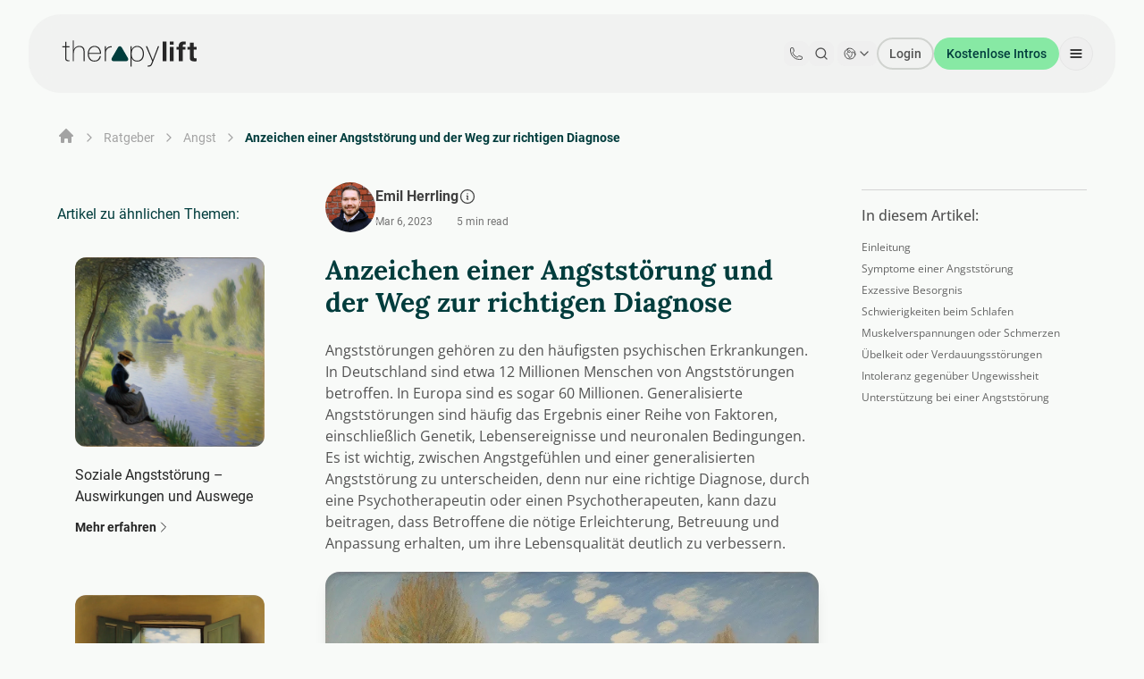

--- FILE ---
content_type: text/html; charset=utf-8
request_url: https://therapy-lift.de/ratgeber/angst/anzeichen-einer-angststorung-und-der-weg-zur-richtigen-diagnose
body_size: 28345
content:
<!DOCTYPE html><html lang="de" class="scroll-pt-28"> <head><script>
  window.dataLayer = window.dataLayer || [];
  function gtag(){dataLayer.push(arguments);}
  gtag('consent', 'default', {
    'ad_storage': 'denied',
    'ad_user_data': 'denied',
    'ad_personalization': 'denied',
    'analytics_storage': 'denied',
    'functionality_storage': 'granted',
    'personalization_storage': 'denied',
    'security_storage': 'granted'
  });
</script> <script>
    // Standard GTM initialization
    (function(w,d,s,l,i){
        w[l]=w[l]||[];
        w[l].push({'gtm.start': new Date().getTime(),event:'gtm.js'});
        var f=d.getElementsByTagName(s)[0],j=d.createElement(s),dl=l!='dataLayer'?'&l='+l:'';
        j.async=true;j.src='https://data.therapy-lift.de/gtm.js?id='+i+dl;
        f.parentNode.insertBefore(j,f);
    })(window,document,'script','dataLayer','GTM-T5DGRBJ8');

    // Additional handling for View Transitions
    document.addEventListener('astro:after-swap', function() {
        try {
            // Push virtual pageview for new page
            window.dataLayer.push({
                'event': 'virtualPageview',
                'virtualPagePath': window.location.pathname,
                'virtualPageTitle': document.title
            });
        } catch (error) {
            console.error('Error handling View Transition in GTM:', error);
        }
    });
</script><meta charset="UTF-8"><meta content="Angststörungen gehören zu den häufigsten psychischen Erkrankungen. In Deutschland sind etwa 12 Millionen Menschen von Angststörungen betroffen. In ..." name="description"><meta name="web_author" content="Psyve GmbH"><meta name="viewport" content="width=device-width, initial-scale=1.0, maximum-scale=5.0, minimum-scale=1.0"><meta http-equiv="X-UA-Compatible" content="ie=edge"><link rel="canonical" href="https://therapy-lift.de/ratgeber/angst/anzeichen-einer-angststorung-und-der-weg-zur-richtigen-diagnose"><link rel="alternate" hreflang="de" href="https://therapy-lift.de/ratgeber/angst/anzeichen-einer-angststorung-und-der-weg-zur-richtigen-diagnose" />
<link rel="alternate" hreflang="en" href="https://therapy-lift.de/en/ratgeber/angst/anzeichen-einer-angststorung-und-der-weg-zur-richtigen-diagnose" />
<link rel="alternate" hreflang="x-default" href="https://therapy-lift.de/ratgeber/angst/anzeichen-einer-angststorung-und-der-weg-zur-richtigen-diagnose" /><script type="application/ld+json">{"@context":"https://schema.org","@graph":[{"@type":"Article","@id":"https://therapy-lift.de/ratgeber/angst/anzeichen-einer-angststorung-und-der-weg-zur-richtigen-diagnose","url":"https://therapy-lift.de/ratgeber/angst/anzeichen-einer-angststorung-und-der-weg-zur-richtigen-diagnose","name":"Anzeichen einer Angststörung und der Weg zur richtigen Diagnose","description":"Angststörungen gehören zu den häufigsten psychischen Erkrankungen. In Deutschland sind etwa 12 Millionen Menschen von Angststörungen betroffen. In Europa sind es sogar 60 Millionen. Generalisierte Angststörungen sind häufig das Ergebnis einer Reihe von Faktoren, einschließlich Genetik, Lebensereignisse und neuronalen Bedingungen. Es ist wichtig, zwischen Angstgefühlen und einer generalisierten Angststörung zu unterscheiden, denn nur eine richtige Diagnose, durch eine Psychotherapeutin oder einen Psychotherapeuten, kann dazu beitragen, dass Betroffene die nötige Erleichterung, Betreuung und Anpassung erhalten, um ihre Lebensqualität deutlich zu verbessern.","inLanguage":"de-DE","isPartOf":{"@id":"https://therapy-lift.de#website"},"author":{"@type":"Person","name":"Emil Herrling","url":""},"datePublished":"2023-03-06T00:00:00.000Z"},{"@type":"WebSite","@id":"https://therapy-lift.de#website","url":"https://therapy-lift.de","name":"Therapy Lift","description":"Der entspannte Weg zu deiner Online-Therapie. Kostenlos die optimale Psychotherapeut:in finden und kennenlernen.","publisher":{"@id":"https://therapy-lift.de#organization"}},{"@type":"Organization","@id":"https://therapy-lift.de#organization","name":"Therapy Lift","url":"https://therapy-lift.de","contactPoint":{"@type":"ContactPoint","contactType":"Customer Support","email":"contact@therapy-lift.de"}},{"@type":"MobileApplication","name":"Therapy Lift App","operatingSystem":"iOS/Android","applicationCategory":"HealthApplication","url":"https://app.therapy-lift.de/","provider":{"@id":"https://therapy-lift.de#organization"}},{"@type":"BreadcrumbList","@id":"https://therapy-lift.de/ratgeber/angst/anzeichen-einer-angststorung-und-der-weg-zur-richtigen-diagnose#breadcrumb","itemListElement":[{"@type":"ListItem","position":1,"name":"Home","item":"https://therapy-lift.de/"},{"@type":"ListItem","position":2,"name":"Ratgeber","item":"https://therapy-lift.de/ratgeber"},{"@type":"ListItem","position":3,"name":"angst","item":"https://therapy-lift.de/ratgeber/angst"},{"@type":"ListItem","position":4,"name":"Anzeichen einer Angststörung und der Weg zur richtigen Diagnose","item":"https://therapy-lift.de/ratgeber/angst/anzeichen-einer-angststorung-und-der-weg-zur-richtigen-diagnose"}]}]}</script><meta property="og:locale" content="de_DE"><meta property="og:url" content="https://therapy-lift.de/ratgeber/angst/anzeichen-einer-angststorung-und-der-weg-zur-richtigen-diagnose"><meta property="og:type" content="website"><meta property="og:title" content="Anzeichen einer Angststörung und der Weg zur richtigen Di..."><meta property="og:site_name" content="Therapy Lift"><meta property="og:description" content="Angststörungen gehören zu den häufigsten psychischen Erkrankungen. In Deutschland sind etwa 12 Millionen Menschen von Angststörungen betroffen. In ..."><meta property="og:image" content="https://therapy-lift.de/_astro/social.j0l4hYwe_Z2l2uIn.webp"><meta content="1200" property="og:image:width"><meta content="600" property="og:image:height"><meta content="image/png" property="og:image:type"><meta name="twitter:card" content="summary_large_image"><meta property="twitter:domain" content="therapy-lift.de"><meta property="twitter:url" content="https://therapy-lift.de/ratgeber/angst/anzeichen-einer-angststorung-und-der-weg-zur-richtigen-diagnose"><meta name="twitter:title" content="Anzeichen einer Angststörung und der Weg zur richtigen Di..."><meta name="twitter:description" content="Angststörungen gehören zu den häufigsten psychischen Erkrankungen. In Deutschland sind etwa 12 Millionen Menschen von Angststörungen betroffen. In ..."><meta name="twitter:image" content="https://therapy-lift.de/_astro/social.j0l4hYwe_Z2l2uIn.webp"><link rel="manifest" href="/manifest.json"><link rel="sitemap" href="/sitemap-index.xml"><link href="/favicon.ico" rel="icon" sizes="any" type="image/x-icon"><link href="/_astro/icon.B7yGZjJy_Z1cij1B.svg" rel="icon" type="image/svg+xml" sizes="any"><meta name="mobile-web-app-capable" content="yes"><link href="/_astro/icon.B_f6cltl_Zl9WPX.png" rel="apple-touch-icon"><link href="/_astro/icon.B_f6cltl_Zl9WPX.png" rel="shortcut icon"><meta name="theme-color" content="#003C3C"><title>Anzeichen einer Angststörung und der Weg zur richtigen Di...</title><script type="module" src="/_astro/BlogLayout.astro_astro_type_script_index_0_lang.gM5ZaGDP.js"></script><link as="font" crossorigin rel="preload" href="/../../fonts/Lora/lora-v35-latin-700.woff2" type="font/woff2"><link as="font" crossorigin rel="preload" href="/../../fonts/Open_Sans/open-sans-v40-latin-regular.woff2" type="font/woff2"><style>@font-face {font-weight: 700;font-style: normal;font-family: Lora;font-display: swap;src: url(/../../fonts/Lora/lora-v35-latin-700.woff2)} @font-face {font-weight: 400;font-style: normal;font-family: Open Sans;font-display: swap;src: url(/../../fonts/Open_Sans/open-sans-v40-latin-regular.woff2)} h1 { font-family: Lora, serif; } article, #toc { font-family: Open Sans, sans-serif; }</style><style>html.lenis,html.lenis body{height:auto}.lenis.lenis-smooth{scroll-behavior:auto!important}.lenis.lenis-smooth [data-lenis-prevent]{overscroll-behavior:contain}.lenis.lenis-stopped{overflow:hidden}.lenis.lenis-scrolling iframe{pointer-events:none}
</style>
<link rel="stylesheet" href="/_astro/_slug_.BqGZj6XB.css">
<style>:root{--transition-cubic: cubic-bezier(.165, .84, .44, 1)}#toc li{display:flex;align-items:center;opacity:.8;transition:all .3s var(--transition-cubic)}#toc li.selected{opacity:1}#toc li svg{width:0;height:0;transition:height .4s var(--transition-cubic),width .4s var(--transition-cubic)}#toc li.selected svg{width:1.25rem;height:1.25rem;margin-right:.3rem}
</style>
<link rel="stylesheet" href="/_astro/_slug_.DhMpNkzE.css"><script type="module" src="/_astro/page.CX4EKv37.js"></script></head> <body class="bg-olive-2 selection:bg-accent-5 selection:text-neutral-700"> <!-- Global site tag (gtm.js) - Google Tagmanager NoScript --><noscript><iframe src="https://data.therapy-lift.de/ns.html?id=GTM-T5DGRBJ8" height="0" width="0" style="display:none;visibility:hidden"></iframe></noscript> <div class="mx-auto max-w-screen-2xl px-4 sm:px-6 lg:px-8"> <header class="sticky inset-x-0 top-4 z-50 flex flex-col w-full flex-wrap text-sm md:flex-nowrap md:justify-center rounded-[36px] xxl:rounded-[66px] bg-olive-3/80 xxl:bg-olive-3/60 border border-olive-3/40 backdrop-blur-md " data-astro-cid-abnrlfiy> <nav class="relative mx-auto flex w-full max-w-full basis-full flex-wrap 2xl:flex-nowrap items-center px-4 py-3 md:px-6 xxl:items-center xxl:justify-between xxl:px-8 xl:mx-auto xxl:py-0" aria-label="Global" data-astro-cid-abnrlfiy> <div class="xxl:col-span-3" data-astro-cid-abnrlfiy> <a class="flex items-center rounded-xl p-2 text-xl font-semibold focus:opacity-80 focus:outline-none xxl:p-0" href="/" aria-label="Therapy Lift" data-astro-cid-abnrlfiy> <svg class="group hidden h-auto w-40 transition duration-500 ease-quad-expo md:flex xxl:hidden 2xl:flex nav__logo " data-astro-cid-abnrlfiy="true" viewBox="0 0 851 171" fill="none"> <path fill="#262626" d="M48.49 14.03h-6.6v27.78H25.4v5.73h16.49v62.33c-.23 5.09.37 9.09 1.82 11.98 1.45 2.9 3.39 5.07 5.81 6.51 2.43 1.45 5.24 2.32 8.42 2.6 3.18.29 6.45.32 9.81.09v-5.73c-3.13.12-5.88.06-8.25-.17s-4.4-.9-6.08-2c-1.68-1.1-2.92-2.69-3.73-4.77-.81-2.08-1.21-4.92-1.21-8.51V47.54h19.44v-5.73H48.48V14.03h.01ZM156.47 61.6c-.58-2.66-1.53-5.3-2.86-7.9-1.33-2.6-3.15-4.95-5.47-7.03s-5.3-3.76-8.94-5.03c-3.65-1.27-8.07-1.91-13.28-1.91-3.47 0-6.89.46-10.24 1.39-3.36.93-6.45 2.32-9.29 4.17a32.842 32.842 0 0 0-7.47 6.68c-2.14 2.6-3.79 5.59-4.95 8.94h-.35V7.09h-6.6v123.96h6.6V82.79c0-5.44.72-10.44 2.17-15.02 1.45-4.57 3.56-8.51 6.34-11.81 2.78-3.3 6.13-5.87 10.07-7.72 3.93-1.85 8.45-2.78 13.54-2.78 6.02 0 10.73 1.1 14.15 3.3 3.41 2.2 5.96 4.83 7.64 7.9 1.68 3.07 2.69 6.28 3.04 9.64.35 3.36.52 6.14.52 8.33v56.42h6.6V75.84c0-1.85-.06-4.02-.17-6.51-.12-2.49-.46-5.06-1.04-7.72l-.01-.01Zm89.06-8.94c-3.24-3.99-7.26-7.15-12.07-9.46-4.81-2.31-10.33-3.47-16.58-3.47-6.83 0-12.76 1.3-17.79 3.91-5.04 2.6-9.23 6.08-12.59 10.42-3.36 4.34-5.88 9.38-7.55 15.1-1.68 5.73-2.52 11.72-2.52 17.97 0 6.25.81 12.53 2.43 18.14 1.62 5.61 4.08 10.48 7.38 14.58 3.3 4.11 7.41 7.35 12.33 9.72 4.92 2.37 10.68 3.56 17.28 3.56 10.76 0 19.41-2.78 25.95-8.33 6.54-5.55 10.79-13.54 12.76-23.96h-6.6c-1.98 8.33-5.57 14.84-10.79 19.53-5.22 4.69-12.3 7.03-21.24 7.03-5.45 0-10.24-1.04-14.36-3.13-4.12-2.08-7.54-4.92-10.27-8.51-2.73-3.59-4.79-7.75-6.18-12.5-1.39-4.74-2.09-9.72-2.09-14.93v-1.04h72.22c0-.46.03-1.07.09-1.82s.09-1.42.09-2c0-6.02-.84-11.66-2.52-16.93-1.68-5.27-4.14-9.9-7.38-13.89v.01ZM183.2 81.57c.35-4.63 1.28-9.14 2.79-13.54 1.51-4.4 3.65-8.25 6.44-11.54 2.78-3.3 6.21-5.96 10.27-7.99 4.06-2.02 8.76-3.04 14.1-3.04 4.99 0 9.43.98 13.32 2.95 3.89 1.97 7.19 4.6 9.92 7.9 2.73 3.3 4.79 7.12 6.18 11.46 1.39 4.34 2.2 8.94 2.44 13.8H183.2Zm113.81-34.73c-3.07 1.85-5.67 4.05-7.81 6.6-2.14 2.55-3.62 5.27-4.43 8.16h-.52V41.81h-6.6v89.24h6.6V82.27c.11-3.36.4-6.25.87-8.68.46-2.43 1.1-4.63 1.91-6.6.81-1.97 1.82-3.76 3.04-5.38s2.63-3.3 4.25-5.04c4.05-3.93 8.3-6.48 12.76-7.64 4.46-1.16 8.42-1.5 11.89-1.04v-6.6c-4.05-.11-7.96.32-11.72 1.3-3.76.98-7.18 2.4-10.24 4.25Zm203.97 6.95c-3.31-4.28-7.48-7.7-12.53-10.24-5.05-2.54-10.99-3.82-17.84-3.82-4.87 0-9.2.75-12.97 2.26-3.77 1.51-6.99 3.39-9.66 5.64-2.67 2.26-4.81 4.72-6.44 7.38-1.62 2.66-2.79 5.09-3.48 7.29h-.35V41.81h-6.42v121.18h6.42v-50.52h.35c2.67 7.29 6.9 12.56 12.7 15.8 5.8 3.24 12.41 4.86 19.84 4.86 6.84 0 12.79-1.16 17.84-3.47 5.05-2.31 9.22-5.53 12.53-9.64 3.31-4.11 5.77-9 7.4-14.67 1.62-5.67 2.44-11.92 2.44-18.75 0-6.25-.81-12.21-2.44-17.88-1.63-5.67-4.09-10.65-7.4-14.93h.01Zm1.24 48.52c-1.33 4.92-3.37 9.23-6.09 12.94-2.73 3.71-6.21 6.66-10.45 8.85-4.24 2.2-9.25 3.3-15.05 3.3-6.27 0-11.52-1.13-15.76-3.39-4.24-2.26-7.6-5.27-10.1-9.03s-4.26-8.1-5.31-13.02c-1.04-4.92-1.57-10.04-1.57-15.36s.58-10.44 1.74-15.36c1.16-4.92 3.05-9.29 5.66-13.11 2.61-3.82 6.01-6.89 10.18-9.2 4.18-2.31 9.23-3.47 15.15-3.47s11.17 1.19 15.4 3.56c4.24 2.37 7.69 5.5 10.36 9.38 2.67 3.88 4.64 8.28 5.92 13.19 1.28 4.92 1.92 9.93 1.92 15.02 0 5.56-.67 10.79-2 15.71v-.01Zm61.19 20.92L530.25 41.8h-7.81l37.33 88.72c-2.08 5.9-3.82 10.56-5.21 13.98-1.39 3.41-2.72 5.75-3.99 7.03-2.32 2.31-4.81 3.85-7.47 4.6-2.66.75-6.37 1.13-11.11 1.13v5.73c5.21 0 9.4-.2 12.59-.61 3.18-.41 5.93-1.54 8.25-3.39 1.97-1.51 3.73-3.85 5.29-7.03s3.27-6.97 5.12-11.37l38.2-98.78h-7.47l-30.56 81.43v-.01Zm81.94-110.19h-23.47v118.01h23.47V13.04Zm42.64 32.56h-23.47v85.45h23.47V45.6Zm0-32.56h-23.47v19.34h23.47V13.04Zm58.83 0c-9.59 0-16.75 2.42-21.49 7.27-4.74 4.85-7.11 11.07-7.11 18.68v6.61h-14.05v15.7h14.05v69.75h23.47V61.3h16.2V45.6h-16.2v-5.12c0-3.53.69-6.03 2.07-7.52 1.38-1.49 3.66-2.23 6.86-2.23 2.98 0 5.84.17 8.59.5V13.7c-1.98-.11-4.02-.25-6.11-.41-2.1-.17-4.19-.25-6.28-.25ZM825 61.3V45.6h-17.19V19.98h-23.47V45.6h-14.21v15.7h14.21v50.41c0 4.3.71 7.77 2.15 10.41 1.43 2.64 3.39 4.68 5.87 6.11 2.48 1.43 5.34 2.4 8.59 2.89 3.25.5 6.69.74 10.33.74 2.31 0 4.68-.06 7.11-.17 2.42-.11 4.63-.33 6.61-.66v-18.18c-1.1.22-2.26.39-3.47.5-1.21.11-2.48.17-3.8.17-3.97 0-6.61-.66-7.93-1.98-1.32-1.32-1.98-3.97-1.98-7.93V61.3h17.19-.01Z"></path> <path fill="#003C3C" class="transition duration-500 ease-quad-expo group-hover:ease-quad-expo group-hover:fill-secondary" d="M357 47.4c4.72-8.17 16.51-8.17 21.22 0l18.87 32.68 18.87 32.68c4.72 8.17-1.179 18.38-10.609 18.38h-75.46c-9.43 0-15.331-10.21-10.611-18.38l18.87-32.68 18.87-32.68H357Z"></path> </svg> <svg class="group flex h-auto w-6 md:hidden xxl:flex 2xl:hidden nav__logo transition duration-500 ease-quad-expo" data-astro-cid-abnrlfiy="true" viewBox="0 0 322 291" fill="none"> <path fill="#003C3C" class="transition duration-500 ease-quad-expo group-hover:fill-secondary group-hover:ease-quad-expo" d="M120.319 24.304c18.101-31.28 63.261-31.28 81.362 0l113.503 196.157c18.13 31.333-4.48 70.539-40.681 70.539H47.497c-36.2 0-58.811-39.206-40.68-70.539L120.318 24.304Z"></path> </svg> </a> </div> <div class="ms-auto flex flex-col items-end gap-y-2 py-3 xxl:order-3 xxl:col-span-3 xxl:ps-6 mb-auto" data-astro-cid-abnrlfiy>  <div class="flex items-center gap-x-2" data-astro-cid-abnrlfiy>  <div class="xxl:hidden" data-astro-cid-abnrlfiy> <button type="button" class="hs-overlay-toggle inline-flex items-center gap-x-2 rounded-lg px-1.5 py-1.5 text-sm font-medium text-neutral-600 outline-none ring-zinc-500 transition duration-300 hover:bg-olive-8/30 hover:text-secondary" data-hs-overlay="#phone-overlay" aria-label="Contact Information" data-astro-cid-abnrlfiy> <svg xmlns="http://www.w3.org/2000/svg" fill="none" viewBox="0 0 24 24" stroke-width="1.5" stroke="currentColor" class="size-4 flex-shrink-0" data-astro-cid-abnrlfiy> <path stroke-linecap="round" stroke-linejoin="round" d="M2.25 6.75c0 8.284 6.716 15 15 15h2.25a2.25 2.25 0 0 0 2.25-2.25v-1.372c0-.516-.351-.966-.852-1.091l-4.423-1.106c-.44-.11-.902.055-1.173.417l-.97 1.293c-.282.376-.769.542-1.21.38a12.035 12.035 0 0 1-7.143-7.143c-.162-.441.004-.928.38-1.21l1.293-.97c.363-.271.527-.734.417-1.173L6.963 3.102a1.125 1.125 0 0 0-1.091-.852H4.5A2.25 2.25 0 0 0 2.25 4.5v2.25Z" data-astro-cid-abnrlfiy></path> </svg> </button> </div> <button data-hs-overlay="#hs-focus-management-modal" aria-label="Open Search" class="inline-flex items-center gap-x-2 rounded-lg px-1.5 py-1.5 text-sm font-medium text-neutral-600 outline-none ring-zinc-500 transition duration-300 hover:bg-olive-8/30 hover:text-secondary mr-1" data-astro-cid-abnrlfiy><svg class="w-4 h-4 flex-shrink-0" xmlns="http://www.w3.org/2000/svg" width="24" height="24" viewBox="0 0 24 24" fill="none" stroke="currentColor" stroke-width="2" stroke-linecap="round" stroke-linejoin="round" data-astro-cid-abnrlfiy><circle cx="11" cy="11" r="8" data-astro-cid-abnrlfiy></circle><path d="m21 21-4.3-4.3" data-astro-cid-abnrlfiy></path></svg></button> <div class="hs-dropdown relative hidden xs:inline-flex"> <button id="hs-dropdown-hover-event" type="button" aria-label="Change language" class="hs-dropdown-toggle inline-flex items-center gap-x-2 rounded-lg px-1.5 py-1.5 text-sm font-medium text-neutral-600 outline-none ring-zinc-500 transition duration-300 hover:bg-olive-8/30 hover:text-secondary"> <svg class="w-4 h-4 flex-shrink-0" viewBox="0 0 24 24" fill="none" stroke="currentColor" stroke-width="1.5" stroke-linecap="round" stroke-linejoin="round"><title></title><path d="m20.893 13.393-1.135-1.135a2.252 2.252 0 0 1-.421-.585l-1.08-2.16a.414.414 0 0 0-.663-.107.827.827 0 0 1-.812.21l-1.273-.363a.89.89 0 0 0-.738 1.595l.587.39c.59.395.674 1.23.172 1.732l-.2.2c-.212.212-.33.498-.33.796v.41c0 .409-.11.809-.32 1.158l-1.315 2.191a2.11 2.11 0 0 1-1.81 1.025 1.055 1.055 0 0 1-1.055-1.055v-1.172c0-.92-.56-1.747-1.414-2.089l-.655-.261a2.25 2.25 0 0 1-1.383-2.46l.007-.042a2.25 2.25 0 0 1 .29-.787l.09-.15a2.25 2.25 0 0 1 2.37-1.048l1.178.236a1.125 1.125 0 0 0 1.302-.795l.208-.73a1.125 1.125 0 0 0-.578-1.315l-.665-.332-.091.091a2.25 2.25 0 0 1-1.591.659h-.18c-.249 0-.487.1-.662.274a.931.931 0 0 1-1.458-1.137l1.411-2.353a2.25 2.25 0 0 0 .286-.76m11.928 9.869A9 9 0 0 0 8.965 3.525m11.928 9.868A9 9 0 1 1 8.965 3.525" fill class></path></svg> <svg class="size-4 hs-dropdown-open:rotate-180" width="24" height="24" viewBox="0 0 24 24" fill="none" stroke="currentColor" stroke-width="2" stroke-linecap="round" stroke-linejoin="round"><path d="m6 9 6 6 6-6"></path></svg> </button> <div class="hs-dropdown-menu duration mt-2 hidden !transform-none rounded-lg bg-olive-1 p-2 opacity-0 shadow-md transition-[opacity,margin] before:absolute before:-top-4 before:start-0 before:h-4 before:w-full after:absolute after:-bottom-4 after:start-0 after:h-4 after:w-full hs-dropdown-open:opacity-100 z-50 !left-[75%] !top-[55%] 2xl:!left-[78%]" aria-labelledby="hs-dropdown-language"> <a class="flex items-center gap-x-3.5 rounded-lg px-3 py-2 text-sm text-neutral-800 hover:bg-olive-8/30 focus:bg-olive-8/30 focus:outline-none" href="/en"> English </a><a class="flex items-center gap-x-3.5 rounded-lg px-3 py-2 text-sm text-neutral-800 hover:bg-olive-8/30 focus:bg-olive-8/30 focus:outline-none" href="/"> Deutsch </a> </div> </div> <script type="module">(function(){try{var n=typeof window<"u"?window:typeof global<"u"?global:typeof globalThis<"u"?globalThis:typeof self<"u"?self:{},a=new n.Error().stack;a&&(n._sentryDebugIds=n._sentryDebugIds||{},n._sentryDebugIds[a]="4a911a2a-0f0e-408e-846a-de6c031aa5a8",n._sentryDebugIdIdentifier="sentry-dbid-4a911a2a-0f0e-408e-846a-de6c031aa5a8")}catch{}})();document.addEventListener("DOMContentLoaded",function(){document.querySelectorAll(".hs-dropdown-menu[aria-labelledby='hs-dropdown-language'] a").forEach(a=>{const r=a,l=r.getAttribute("href")?.replace("/","")||"de";r.addEventListener("click",function(s){s.preventDefault();const i=new URL(window.location.href),t=i.pathname;let e="";const o=t.startsWith("/en");if(l==="en"){if(o)return;t==="/"?e="/en":e=`/en${t}`}else if(o)t==="/en"||t==="/en/"?e="/":(e=t.replace(/^\/en/,""),e===""&&(e="/"));else return;e=e.replace(/\/+/g,"/"),e===""&&(e="/"),window.location.href=`${i.origin}${e}${i.search}`})})});</script> <script type="module" src="/_astro/LanguagePicker.astro_astro_type_script_index_1_lang.BYp8-Mdn.js"></script> <a href="https://app.therapy-lift.de/" class="nav__btn__hover hidden xs:inline-flex items-center gap-x-2 text-nowrap rounded-full border-2 border-olive-8/60 px-4 py-1.5 text-sm font-medium text-neutral-600 hover:border-accent-5 hover:text-primary lg:px-3" data-astro-cid-abnrlfiy>
Login
</a> <a href="https://app.therapy-lift.de/matching" class="hidden xs:inline-flex items-center gap-x-2 text-nowrap rounded-full border-2 border-accent-5 bg-accent-5 px-4 py-1.5 text-sm font-medium text-primary transition duration-500 ease-quad-expo hover:bg-accent-4 focus:outline-none lg:px-3" data-astro-cid-abnrlfiy> Kostenlose Intros </a> <div class="xxl:hidden" data-astro-cid-abnrlfiy> <button type="button" class="hs-collapse-toggle flex size-[38px] items-center justify-center rounded-full border border-neutral-200 text-sm font-semibold text-black hover:bg-neutral-100" data-hs-collapse="#navbar-collapse-with-animation" aria-controls="navbar-collapse-with-animation" aria-label="Toggle navigation" data-astro-cid-abnrlfiy> <svg class="size-4 flex-shrink-0 hs-collapse-open:hidden" width="24" height="24" viewBox="0 0 24 24" fill="none" stroke="currentColor" stroke-width="2" stroke-linecap="round" stroke-linejoin="round" data-astro-cid-abnrlfiy><line x1="3" x2="21" y1="6" y2="6" data-astro-cid-abnrlfiy></line><line x1="3" x2="21" y1="12" y2="12" data-astro-cid-abnrlfiy></line><line x1="3" x2="21" y1="18" y2="18" data-astro-cid-abnrlfiy></line></svg> <svg class="hidden size-4 flex-shrink-0 hs-collapse-open:block" width="24" height="24" viewBox="0 0 24 24" fill="none" stroke="currentColor" stroke-width="2" stroke-linecap="round" stroke-linejoin="round" data-astro-cid-abnrlfiy><path d="M18 6 6 18" data-astro-cid-abnrlfiy></path><path d="m6 6 12 12" data-astro-cid-abnrlfiy></path></svg> </button> </div> </div>  <div class="hidden xxl:flex items-center gap-x-2" data-astro-cid-abnrlfiy> <a href="tel:03053671305" class="text-sm font-medium text-neutral-600 hover:text-primary transition duration-300 flex items-center gap-2" data-astro-cid-abnrlfiy> <svg xmlns="http://www.w3.org/2000/svg" fill="none" viewBox="0 0 24 24" stroke-width="1.5" stroke="currentColor" class="size-4" data-astro-cid-abnrlfiy> <path stroke-linecap="round" stroke-linejoin="round" d="M2.25 6.75c0 8.284 6.716 15 15 15h2.25a2.25 2.25 0 0 0 2.25-2.25v-1.372c0-.516-.351-.966-.852-1.091l-4.423-1.106c-.44-.11-.902.055-1.173.417l-.97 1.293c-.282.376-.769.542-1.21.38a12.035 12.035 0 0 1-7.143-7.143c-.162-.441.004-.928.38-1.21l1.293-.97c.363-.271.527-.734.417-1.173L6.963 3.102a1.125 1.125 0 0 0-1.091-.852H4.5A2.25 2.25 0 0 0 2.25 4.5v2.25Z" data-astro-cid-abnrlfiy></path> </svg>
030 536 713 05
</a> <span class="text-xs text-neutral-500" data-astro-cid-abnrlfiy>•</span> <span class="text-xs text-neutral-500 flex items-center gap-1" data-astro-cid-abnrlfiy> <svg xmlns="http://www.w3.org/2000/svg" fill="none" viewBox="0 0 24 24" stroke-width="1.5" stroke="currentColor" class="size-4 text-neutral-600" data-astro-cid-abnrlfiy> <path stroke-linecap="round" stroke-linejoin="round" d="M6.75 3v2.25M17.25 3v2.25M3 18.75V7.5a2.25 2.25 0 0 1 2.25-2.25h13.5A2.25 2.25 0 0 1 21 7.5v11.25m-18 0A2.25 2.25 0 0 0 5.25 21h13.5A2.25 2.25 0 0 0 21 18.75m-18 0v-7.5A2.25 2.25 0 0 1 5.25 9h13.5A2.25 2.25 0 0 1 21 11.25v7.5m-9-6h.008v.008H12v-.008ZM12 15h.008v.008H12V15Zm0 2.25h.008v.008H12v-.008ZM9.75 15h.008v.008H9.75V15Zm0 2.25h.008v.008H9.75v-.008ZM7.5 15h.008v.008H7.5V15Zm0 2.25h.008v.008H7.5v-.008Zm6.75-4.5h.008v.008h-.008v-.008Zm0 2.25h.008v.008h-.008V15Zm0 2.25h.008v.008h-.008v-.008Zm2.25-4.5h.008v.008H16.5v-.008Zm0 2.25h.008v.008H16.5V15Z" data-astro-cid-abnrlfiy></path> </svg>
Mo-Fr: 9–18 Uhr
</span> </div> </div> <div id="navbar-collapse-with-animation" class="hs-collapse hidden grow basis-full overflow-hidden transition-all duration-300 xxl:order-2 xxl:col-span-6 xxl:block xxl:w-auto xxl:basis-auto" data-astro-cid-abnrlfiy> <div class="max-h-[75vh] overflow-hidden overflow-y-auto [&::-webkit-scrollbar-thumb]:rounded-full [&::-webkit-scrollbar-thumb]:bg-slate-300 [&::-webkit-scrollbar-track]:bg-slate-100 [&::-webkit-scrollbar]:w-2" data-astro-cid-abnrlfiy> <div class="mt-5 flex flex-col gap-x-0 gap-y-4 flex-wrap text-nowrap xxl:mt-0 xxl:flex-row xxl:items-center xxl:justify-center xxl:gap-x-3 xxl:gap-y-0" data-astro-cid-abnrlfiy> <div class="flex flex-col items-start xxl:items-center" data-astro-cid-abnrlfiy> <div class="xxl:py-2 flex flex-col xxl:flex-row xxl:items-center gap-y-0.5 xxl:gap-y-0 xxl:gap-x-2 xxl:border-b" data-astro-cid-abnrlfiy> <a id="funktioniert" href="/funktioniert" data-astro-prefetch class="nav__links__hover overflow-hidden rounded-full px-3 py-1 text-base font-medium text-neutral-600 outline-none ring-zinc-500 hover:text-neutral-700 focus-visible:ring xxl:text-center md:py-1"> So funktioniert&#39;s </a> <script type="module">(function(){try{var t=typeof window<"u"?window:typeof global<"u"?global:typeof globalThis<"u"?globalThis:typeof self<"u"?self:{},n=new t.Error().stack;n&&(t._sentryDebugIds=t._sentryDebugIds||{},t._sentryDebugIds[n]="9f42d382-5c77-48b9-bbe5-30a4644f0068",t._sentryDebugIdIdentifier="sentry-dbid-9f42d382-5c77-48b9-bbe5-30a4644f0068")}catch{}})();document.addEventListener("DOMContentLoaded",function(){let t=window.location.pathname+window.location.hash;if(document.querySelectorAll("a.nav__links__hover").forEach(e=>{const r=e.getAttribute("href");e.classList.remove("rounded-full","bg-olive-8/30","text-neutral-700"),e.removeAttribute("aria-current"),r===t&&(e.classList.add("rounded-full","bg-olive-8/30","text-neutral-700"),e.setAttribute("aria-current","page"))}),t==="/"){const e=document.getElementById("home");e&&(e.classList.add("rounded-full","bg-olive-8/30","text-neutral-700"),e.setAttribute("aria-current","page"))}});</script><a id="funktioniert#kosten" href="/funktioniert#kosten" data-astro-prefetch class="nav__links__hover overflow-hidden rounded-full px-3 py-1 text-base font-medium text-neutral-600 outline-none ring-zinc-500 hover:text-neutral-700 focus-visible:ring xxl:text-center md:py-1"> Kosten </a> <a id="therapeutensuche" href="/therapeutensuche" data-astro-prefetch class="nav__links__hover overflow-hidden rounded-full px-3 py-1 text-base font-medium text-neutral-600 outline-none ring-zinc-500 hover:text-neutral-700 focus-visible:ring xxl:text-center md:py-1"> Therapeut:innen-Verzeichnis </a>  </div> <div class="xxl:py-2 flex flex-col xxl:flex-row xxl:items-center gap-y-0.5 xxl:gap-y-0 xxl:gap-x-2 mt-0.5 xxl:mt-0" data-astro-cid-abnrlfiy> <div class="hs-dropdown [--adaptive:none] [--is-collapse:true] [--strategy:static] xxl:[--is-collapse:false] xxl:[--strategy:absolute] xxl:[--trigger:hover]"> <button id="mega-menu-ratgeber" type="button" class="hs-dropdown-toggle nav__links__hover flex items-center overflow-hidden rounded-full px-3 py-1 text-base font-medium text-neutral-600 outline-none ring-zinc-500 hover:text-neutral-700 focus-visible:ring xxl:text-center md:py-1 gap-x-1 rounded-full bg-olive-8/30 text-neutral-700" aria-haspopup="menu" aria-expanded="false" aria-label="Mega Menu"> Ratgeber <svg class="size-3 ml-0.5" viewBox="0 0 24 24" fill="none" stroke="currentColor" stroke-width="2.5" stroke-linecap="round" stroke-linejoin="round"><title></title><path d="m4.5 4.5 15 15m0 0V8.25m0 11.25H8.25" fill class></path></svg> </button> <div data-lenis-prevent class="hs-dropdown-menu relative start-0 top-full z-10 mt-2 hidden w-full min-w-60 max-w-6xl opacity-0 transition-[opacity,margin] duration-150 before:absolute before:-top-5 before:start-0 before:h-5 before:w-full hs-dropdown-open:opacity-100 xl:duration-300 xxl:left-1/2 xxl:-translate-x-1/2" role="menu" aria-orientation="vertical" aria-labelledby="mega-menu-ratgeber"> <div data-lenis-prevent class="px-4 py-2 lg:mx-8 xl:mx-6 xxl:rounded-xl xxl:bg-gradient-to-t xxl:px-16 xxl:py-10 xxl:shadow-lg xxl:ring-1 xxl:ring-secondary/5 overflow-y-auto xxl:bg-olive-1 [&::-webkit-scrollbar-thumb]:rounded-full [&::-webkit-scrollbar-thumb]:bg-neutral-300 max-h-[90vh] [&::-webkit-scrollbar-track]:rounded-full [&::-webkit-scrollbar-track]:bg-neutral-100 [&::-webkit-scrollbar]:w-2"> <div> <a href="/ratgeber" class="links_hover text-lg font-medium text-primary inline-flex items-center group gap-x-2">Alle Artikel <svg class="h-4 w-4 flex-shrink-0 transition duration-500 ease-quad-expo group-hover:translate-x-1" viewBox="0 0 24 24" fill="none" stroke="currentColor" stroke-width="1.5" stroke-linecap="round" stroke-linejoin="round"><title></title><path d="M13.5 4.5 21 12m0 0-7.5 7.5M21 12H3" fill class></path></svg></a> </div> <div class="gap-x-8 gap-y-4 md:grid md:grid-cols-2 xxl:grid-cols-3"> <div class="flex flex-col mt-5 border border-olive-4 rounded-3xl py-4 px-3"> <p class="text-sm font-medium text-neutral-800">   Allgemeines </p> <hr class="mb-2 border border-secondary/30"> <div class="xl:grid xl:grid-cols-2 xxl:block"> <a class="flex gap-x-4 rounded-xl p-2 hover:bg-olive-4 focus:bg-olive-4 xxl:hover:bg-olive-3 xxl:focus:bg-olive-3 focus:outline-none w-full" href="/ratgeber/allgemeines/therapiebeginn-pkv"> <div class="grow min-w-0 overflow-hidden"> <p class="text-sm text-neutral-600 break-words whitespace-normal"> Psychotherapie über die private Krankenversicherung: Dein ei... </p> </div> </a><a class="flex gap-x-4 rounded-xl p-2 hover:bg-olive-4 focus:bg-olive-4 xxl:hover:bg-olive-3 xxl:focus:bg-olive-3 focus:outline-none w-full" href="/ratgeber/allgemeines/vr-therapie-psycurio"> <div class="grow min-w-0 overflow-hidden"> <p class="text-sm text-neutral-600 break-words whitespace-normal"> Wie Virtual Reality die Psychotherapie verändert </p> </div> </a><a class="flex gap-x-4 rounded-xl p-2 hover:bg-olive-4 focus:bg-olive-4 xxl:hover:bg-olive-3 xxl:focus:bg-olive-3 focus:outline-none w-full" href="/ratgeber/allgemeines/schutz-ihrer-privatsphare-in-der-online-psychotherapie-vertraulichkeit-als-oberste-prioritat"> <div class="grow min-w-0 overflow-hidden"> <p class="text-sm text-neutral-600 break-words whitespace-normal"> Schutz Ihrer Privatsphäre in der Online-Psychotherapie: Vert... </p> </div> </a> </div> </div><div class="flex flex-col mt-5 border border-olive-4 rounded-3xl py-4 px-3"> <p class="text-sm font-medium text-neutral-800">   Psychotherapie </p> <hr class="mb-2 border border-secondary/30"> <div class="xl:grid xl:grid-cols-2 xxl:block"> <a class="flex gap-x-4 rounded-xl p-2 hover:bg-olive-4 focus:bg-olive-4 xxl:hover:bg-olive-3 xxl:focus:bg-olive-3 focus:outline-none w-full" href="/ratgeber/psychotherapie/selbstzahler-therapie"> <div class="grow min-w-0 overflow-hidden"> <p class="text-sm text-neutral-600 break-words whitespace-normal"> Psychotherapie als Selbstzahler </p> </div> </a><a class="flex gap-x-4 rounded-xl p-2 hover:bg-olive-4 focus:bg-olive-4 xxl:hover:bg-olive-3 xxl:focus:bg-olive-3 focus:outline-none w-full" href="/ratgeber/psychotherapie/ablauf-pkv"> <div class="grow min-w-0 overflow-hidden"> <p class="text-sm text-neutral-600 break-words whitespace-normal"> Psychotherapie für Privatversicherte: Kostenübernahme bei On... </p> </div> </a><a class="flex gap-x-4 rounded-xl p-2 hover:bg-olive-4 focus:bg-olive-4 xxl:hover:bg-olive-3 xxl:focus:bg-olive-3 focus:outline-none w-full" href="/ratgeber/psychotherapie/psychotherapie-ausland"> <div class="grow min-w-0 overflow-hidden"> <p class="text-sm text-neutral-600 break-words whitespace-normal"> Psychotherapie aus dem Ausland - Hilfe, egal wo Sie leben </p> </div> </a> </div> </div><div class="flex flex-col mt-5 border border-olive-4 rounded-3xl py-4 px-3"> <p class="text-sm font-medium text-neutral-800">   Angst </p> <hr class="mb-2 border border-secondary/30"> <div class="xl:grid xl:grid-cols-2 xxl:block"> <a class="flex gap-x-4 rounded-xl p-2 hover:bg-olive-4 focus:bg-olive-4 xxl:hover:bg-olive-3 xxl:focus:bg-olive-3 focus:outline-none w-full" href="/ratgeber/angst/angststorung-verstehen-uberwinden"> <div class="grow min-w-0 overflow-hidden"> <p class="text-sm text-neutral-600 break-words whitespace-normal"> Angststörung verstehen: Symptome, Ursachen und Therapieansät... </p> </div> </a><a class="flex gap-x-4 rounded-xl p-2 hover:bg-olive-4 focus:bg-olive-4 xxl:hover:bg-olive-3 xxl:focus:bg-olive-3 focus:outline-none w-full" href="/ratgeber/angst/panik-und-panikattacken-grundlagen-und-6-tipps-zur-bewaeltigung"> <div class="grow min-w-0 overflow-hidden"> <p class="text-sm text-neutral-600 break-words whitespace-normal"> Panik und Panikattacken: Grundlagen und 6 Tipps zur Bewältig... </p> </div> </a><a class="flex gap-x-4 rounded-xl p-2 hover:bg-olive-4 focus:bg-olive-4 xxl:hover:bg-olive-3 xxl:focus:bg-olive-3 focus:outline-none w-full" href="/ratgeber/angst/soziale-angststorung-auswirkungen-und-auswege"> <div class="grow min-w-0 overflow-hidden"> <p class="text-sm text-neutral-600 break-words whitespace-normal"> Soziale Angststörung – Auswirkungen und Auswege </p> </div> </a> </div> </div><div class="flex flex-col mt-5 border border-olive-4 rounded-3xl py-4 px-3"> <p class="text-sm font-medium text-neutral-800">   Verhaltenstherapie </p> <hr class="mb-2 border border-secondary/30"> <div class="xl:grid xl:grid-cols-2 xxl:block"> <a class="flex gap-x-4 rounded-xl p-2 hover:bg-olive-4 focus:bg-olive-4 xxl:hover:bg-olive-3 xxl:focus:bg-olive-3 focus:outline-none w-full" href="/ratgeber/verhaltenstherapie/der-weg-zur-inneren-balance-mit-verhaltenstherapie"> <div class="grow min-w-0 overflow-hidden"> <p class="text-sm text-neutral-600 break-words whitespace-normal"> Der Weg zur inneren Balance mit Verhaltenstherapie </p> </div> </a><a class="flex gap-x-4 rounded-xl p-2 hover:bg-olive-4 focus:bg-olive-4 xxl:hover:bg-olive-3 xxl:focus:bg-olive-3 focus:outline-none w-full" href="/ratgeber/verhaltenstherapie/dialektisch-behaviorale-therapie-dbt-effektive-psychotherapie-zur-emotionsregulation"> <div class="grow min-w-0 overflow-hidden"> <p class="text-sm text-neutral-600 break-words whitespace-normal"> Dialektisch-Behaviorale Therapie (DBT): Effektive Psychother... </p> </div> </a><a class="flex gap-x-4 rounded-xl p-2 hover:bg-olive-4 focus:bg-olive-4 xxl:hover:bg-olive-3 xxl:focus:bg-olive-3 focus:outline-none w-full" href="/ratgeber/verhaltenstherapie/kognitive-verhaltenstherapie-verstehen-von-grundlagen-bis-zur-personlichen-anwendung"> <div class="grow min-w-0 overflow-hidden"> <p class="text-sm text-neutral-600 break-words whitespace-normal"> Kognitive Verhaltenstherapie verstehen: Von Grundlagen bis z... </p> </div> </a> </div> </div><div class="flex flex-col mt-5 border border-olive-4 rounded-3xl py-4 px-3"> <p class="text-sm font-medium text-neutral-800">   Depression </p> <hr class="mb-2 border border-secondary/30"> <div class="xl:grid xl:grid-cols-2 xxl:block"> <a class="flex gap-x-4 rounded-xl p-2 hover:bg-olive-4 focus:bg-olive-4 xxl:hover:bg-olive-3 xxl:focus:bg-olive-3 focus:outline-none w-full" href="/ratgeber/depression/wie-konnen-sie-depression-erkennen-und-uberwinden-ein-leitfaden-fur-mehr-lebensqualitat"> <div class="grow min-w-0 overflow-hidden"> <p class="text-sm text-neutral-600 break-words whitespace-normal"> Wie können Sie Depression erkennen und überwinden? Ein Leitf... </p> </div> </a><a class="flex gap-x-4 rounded-xl p-2 hover:bg-olive-4 focus:bg-olive-4 xxl:hover:bg-olive-3 xxl:focus:bg-olive-3 focus:outline-none w-full" href="/ratgeber/depression/was-ist-verhaltenstherapie"> <div class="grow min-w-0 overflow-hidden"> <p class="text-sm text-neutral-600 break-words whitespace-normal"> Was ist Verhaltenstherapie? </p> </div> </a><a class="flex gap-x-4 rounded-xl p-2 hover:bg-olive-4 focus:bg-olive-4 xxl:hover:bg-olive-3 xxl:focus:bg-olive-3 focus:outline-none w-full" href="/ratgeber/depression/depression-und-reizbarkeit"> <div class="grow min-w-0 overflow-hidden"> <p class="text-sm text-neutral-600 break-words whitespace-normal"> Depression und Reizbarkeit </p> </div> </a> </div> </div> </div> </div> </div> </div><div class="hs-dropdown [--adaptive:none] [--is-collapse:true] [--strategy:static] xxl:[--is-collapse:false] xxl:[--strategy:absolute] xxl:[--trigger:hover]"> <button id="mega-menu-tests" type="button" class="hs-dropdown-toggle nav__links__hover flex items-center overflow-hidden rounded-full px-3 py-1 text-base font-medium text-neutral-600 outline-none ring-zinc-500 hover:text-neutral-700 focus-visible:ring xxl:text-center md:py-1 gap-x-1 " aria-haspopup="menu" aria-expanded="false" aria-label="Mega Menu"> Psychologische Tests <svg class="size-3 ml-0.5" viewBox="0 0 24 24" fill="none" stroke="currentColor" stroke-width="2.5" stroke-linecap="round" stroke-linejoin="round"><title></title><path d="m4.5 4.5 15 15m0 0V8.25m0 11.25H8.25" fill class></path></svg> </button> <div data-lenis-prevent class="hs-dropdown-menu relative start-0 top-full z-10 mt-2 hidden w-full min-w-60 max-w-6xl opacity-0 transition-[opacity,margin] duration-150 before:absolute before:-top-5 before:start-0 before:h-5 before:w-full hs-dropdown-open:opacity-100 xl:duration-300 xxl:left-1/2 xxl:-translate-x-1/2" role="menu" aria-orientation="vertical" aria-labelledby="mega-menu-tests"> <div data-lenis-prevent class="px-4 py-2 lg:mx-8 xl:mx-6 xxl:rounded-2xl xxl:bg-gradient-to-t xxl:px-16 xxl:py-10 xxl:shadow-lg xxl:ring-1 xxl:ring-secondary/5 overflow-y-auto xxl:bg-olive-1 [&::-webkit-scrollbar-thumb]:rounded-full [&::-webkit-scrollbar-thumb]:bg-neutral-300 max-h-[90vh] [&::-webkit-scrollbar-track]:rounded-full [&::-webkit-scrollbar-track]:bg-neutral-100 [&::-webkit-scrollbar]:w-2"> <div> <a href="/psychologische-tests" class="links_hover text-lg font-medium text-primary inline-flex items-center group gap-x-2">Alle Tests <svg class="h-4 w-4 flex-shrink-0 transition duration-500 ease-quad-expo group-hover:translate-x-1" viewBox="0 0 24 24" fill="none" stroke="currentColor" stroke-width="1.5" stroke-linecap="round" stroke-linejoin="round"><title></title><path d="M13.5 4.5 21 12m0 0-7.5 7.5M21 12H3" fill class></path></svg></a> </div> <div class="gap-8 md:grid md:grid-cols-2 xxl:grid-cols-4"> <div class="flex flex-col mt-5 border border-olive-4 rounded-3xl py-4 px-3"> <p class="text-sm font-medium text-neutral-800">   Weitere Tests </p> <hr class="mb-2 border border-secondary/30"> <div class="xl:grid xl:grid-cols-2 xxl:block"> <a class="flex gap-x-4 rounded-xl p-2 hover:bg-olive-4 focus:bg-olive-4 xxl:hover:bg-olive-3 xxl:focus:bg-olive-3 focus:outline-none w-full" href="/psychologische-tests/weitere-tests/adhs-erwachsene"> <div class="grow min-w-0 overflow-hidden"> <p class="text-sm text-neutral-600 break-words whitespace-normal"> ADHS-Test für Erwachsene </p> </div> </a><a class="flex gap-x-4 rounded-xl p-2 hover:bg-olive-4 focus:bg-olive-4 xxl:hover:bg-olive-3 xxl:focus:bg-olive-3 focus:outline-none w-full" href="/psychologische-tests/weitere-tests/allgemeine-psychische-gesundheit"> <div class="grow min-w-0 overflow-hidden"> <p class="text-sm text-neutral-600 break-words whitespace-normal"> Allgemeine psychische Gesundheit </p> </div> </a><a class="flex gap-x-4 rounded-xl p-2 hover:bg-olive-4 focus:bg-olive-4 xxl:hover:bg-olive-3 xxl:focus:bg-olive-3 focus:outline-none w-full" href="/psychologische-tests/weitere-tests/beziehungsqualitaet"> <div class="grow min-w-0 overflow-hidden"> <p class="text-sm text-neutral-600 break-words whitespace-normal"> Beziehungsqualität </p> </div> </a><a class="flex gap-x-4 rounded-xl p-2 hover:bg-olive-4 focus:bg-olive-4 xxl:hover:bg-olive-3 xxl:focus:bg-olive-3 focus:outline-none w-full" href="/psychologische-tests/weitere-tests/bin-ich-gluecklich"> <div class="grow min-w-0 overflow-hidden"> <p class="text-sm text-neutral-600 break-words whitespace-normal"> Bin ich glücklich? </p> </div> </a><a class="flex gap-x-4 rounded-xl p-2 hover:bg-olive-4 focus:bg-olive-4 xxl:hover:bg-olive-3 xxl:focus:bg-olive-3 focus:outline-none w-full" href="/psychologische-tests/weitere-tests/burnout"> <div class="grow min-w-0 overflow-hidden"> <p class="text-sm text-neutral-600 break-words whitespace-normal"> Burnout </p> </div> </a> </div> </div><div class="flex flex-col mt-5 border border-olive-4 rounded-3xl py-4 px-3"> <p class="text-sm font-medium text-neutral-800">   Angst Tests </p> <hr class="mb-2 border border-secondary/30"> <div class="xl:grid xl:grid-cols-2 xxl:block"> <a class="flex gap-x-4 rounded-xl p-2 hover:bg-olive-4 focus:bg-olive-4 xxl:hover:bg-olive-3 xxl:focus:bg-olive-3 focus:outline-none w-full" href="/psychologische-tests/angst-tests/agoraphobie"> <div class="grow min-w-0 overflow-hidden"> <p class="text-sm text-neutral-600 break-words whitespace-normal"> Agoraphobie </p> </div> </a><a class="flex gap-x-4 rounded-xl p-2 hover:bg-olive-4 focus:bg-olive-4 xxl:hover:bg-olive-3 xxl:focus:bg-olive-3 focus:outline-none w-full" href="/psychologische-tests/angst-tests/angst-allgemein"> <div class="grow min-w-0 overflow-hidden"> <p class="text-sm text-neutral-600 break-words whitespace-normal"> Angst-Allgemein </p> </div> </a><a class="flex gap-x-4 rounded-xl p-2 hover:bg-olive-4 focus:bg-olive-4 xxl:hover:bg-olive-3 xxl:focus:bg-olive-3 focus:outline-none w-full" href="/psychologische-tests/angst-tests/panikstoerung"> <div class="grow min-w-0 overflow-hidden"> <p class="text-sm text-neutral-600 break-words whitespace-normal"> Panikstörung </p> </div> </a><a class="flex gap-x-4 rounded-xl p-2 hover:bg-olive-4 focus:bg-olive-4 xxl:hover:bg-olive-3 xxl:focus:bg-olive-3 focus:outline-none w-full" href="/psychologische-tests/angst-tests/soziale-phobie"> <div class="grow min-w-0 overflow-hidden"> <p class="text-sm text-neutral-600 break-words whitespace-normal"> Soziale Phobie </p> </div> </a><a class="flex gap-x-4 rounded-xl p-2 hover:bg-olive-4 focus:bg-olive-4 xxl:hover:bg-olive-3 xxl:focus:bg-olive-3 focus:outline-none w-full" href="/psychologische-tests/angst-tests/spezifische-phobie"> <div class="grow min-w-0 overflow-hidden"> <p class="text-sm text-neutral-600 break-words whitespace-normal"> Spezifische Phobie </p> </div> </a> </div> </div><div class="flex flex-col mt-5 border border-olive-4 rounded-3xl py-4 px-3"> <p class="text-sm font-medium text-neutral-800">   Sucht Tests </p> <hr class="mb-2 border border-secondary/30"> <div class="xl:grid xl:grid-cols-2 xxl:block"> <a class="flex gap-x-4 rounded-xl p-2 hover:bg-olive-4 focus:bg-olive-4 xxl:hover:bg-olive-3 xxl:focus:bg-olive-3 focus:outline-none w-full" href="/psychologische-tests/sucht-tests/alkoholsucht"> <div class="grow min-w-0 overflow-hidden"> <p class="text-sm text-neutral-600 break-words whitespace-normal"> Alkoholsucht </p> </div> </a><a class="flex gap-x-4 rounded-xl p-2 hover:bg-olive-4 focus:bg-olive-4 xxl:hover:bg-olive-3 xxl:focus:bg-olive-3 focus:outline-none w-full" href="/psychologische-tests/sucht-tests/essstoerungen"> <div class="grow min-w-0 overflow-hidden"> <p class="text-sm text-neutral-600 break-words whitespace-normal"> Essstörungen (EAT-26) </p> </div> </a><a class="flex gap-x-4 rounded-xl p-2 hover:bg-olive-4 focus:bg-olive-4 xxl:hover:bg-olive-3 xxl:focus:bg-olive-3 focus:outline-none w-full" href="/psychologische-tests/sucht-tests/gluecksspielsucht"> <div class="grow min-w-0 overflow-hidden"> <p class="text-sm text-neutral-600 break-words whitespace-normal"> Glücksspielsucht (BBGS) </p> </div> </a><a class="flex gap-x-4 rounded-xl p-2 hover:bg-olive-4 focus:bg-olive-4 xxl:hover:bg-olive-3 xxl:focus:bg-olive-3 focus:outline-none w-full" href="/psychologische-tests/sucht-tests/handysucht"> <div class="grow min-w-0 overflow-hidden"> <p class="text-sm text-neutral-600 break-words whitespace-normal"> Handysucht </p> </div> </a><a class="flex gap-x-4 rounded-xl p-2 hover:bg-olive-4 focus:bg-olive-4 xxl:hover:bg-olive-3 xxl:focus:bg-olive-3 focus:outline-none w-full" href="/psychologische-tests/sucht-tests/internetsucht"> <div class="grow min-w-0 overflow-hidden"> <p class="text-sm text-neutral-600 break-words whitespace-normal"> Internetsucht (CIUS) </p> </div> </a> </div> </div><div class="flex flex-col mt-5 border border-olive-4 rounded-3xl py-4 px-3"> <p class="text-sm font-medium text-neutral-800">   Depression Tests </p> <hr class="mb-2 border border-secondary/30"> <div class="xl:grid xl:grid-cols-2 xxl:block"> <a class="flex gap-x-4 rounded-xl p-2 hover:bg-olive-4 focus:bg-olive-4 xxl:hover:bg-olive-3 xxl:focus:bg-olive-3 focus:outline-none w-full" href="/psychologische-tests/depression-tests/bipolare-stoerung"> <div class="grow min-w-0 overflow-hidden"> <p class="text-sm text-neutral-600 break-words whitespace-normal"> Bipolare Störung </p> </div> </a><a class="flex gap-x-4 rounded-xl p-2 hover:bg-olive-4 focus:bg-olive-4 xxl:hover:bg-olive-3 xxl:focus:bg-olive-3 focus:outline-none w-full" href="/psychologische-tests/depression-tests/depression-test"> <div class="grow min-w-0 overflow-hidden"> <p class="text-sm text-neutral-600 break-words whitespace-normal"> Depression-Test </p> </div> </a><a class="flex gap-x-4 rounded-xl p-2 hover:bg-olive-4 focus:bg-olive-4 xxl:hover:bg-olive-3 xxl:focus:bg-olive-3 focus:outline-none w-full" href="/psychologische-tests/depression-tests/depressive-episode"> <div class="grow min-w-0 overflow-hidden"> <p class="text-sm text-neutral-600 break-words whitespace-normal"> Depressive Episode </p> </div> </a><a class="flex gap-x-4 rounded-xl p-2 hover:bg-olive-4 focus:bg-olive-4 xxl:hover:bg-olive-3 xxl:focus:bg-olive-3 focus:outline-none w-full" href="/psychologische-tests/depression-tests/einsamkeit-test"> <div class="grow min-w-0 overflow-hidden"> <p class="text-sm text-neutral-600 break-words whitespace-normal"> Test zur Einsamkeit </p> </div> </a><a class="flex gap-x-4 rounded-xl p-2 hover:bg-olive-4 focus:bg-olive-4 xxl:hover:bg-olive-3 xxl:focus:bg-olive-3 focus:outline-none w-full" href="/psychologische-tests/depression-tests/schnelltest-depressionen"> <div class="grow min-w-0 overflow-hidden"> <p class="text-sm text-neutral-600 break-words whitespace-normal"> Schnelltest Depressionen </p> </div> </a> </div> </div> </div> </div> </div> </div><div class="hs-dropdown [--adaptive:none] [--is-collapse:true] [--strategy:static] xxl:[--is-collapse:false] xxl:[--strategy:absolute] xxl:[--trigger:hover]"> <button id="mega-menu-diagnosen" type="button" class="hs-dropdown-toggle nav__links__hover flex items-center overflow-hidden rounded-full px-3 py-1 text-base font-medium text-neutral-600 outline-none ring-zinc-500 hover:text-neutral-700 focus-visible:ring xxl:text-center md:py-1 gap-x-1 " aria-haspopup="menu" aria-expanded="false" aria-label="Mega Menu"> Diagnosen <svg class="size-3 ml-0.5" viewBox="0 0 24 24" fill="none" stroke="currentColor" stroke-width="2.5" stroke-linecap="round" stroke-linejoin="round"><title></title><path d="m4.5 4.5 15 15m0 0V8.25m0 11.25H8.25" fill class></path></svg> </button> <div data-lenis-prevent class="hs-dropdown-menu relative start-0 top-full z-10 mt-2 hidden w-full min-w-60 max-w-6xl opacity-0 transition-[opacity,margin] duration-150 before:absolute before:-top-5 before:start-0 before:h-5 before:w-full hs-dropdown-open:opacity-100 xl:duration-300 xxl:left-1/2 xxl:-translate-x-1/2" role="menu" aria-orientation="vertical" aria-labelledby="mega-menu-diagnosen"> <div data-lenis-prevent class="px-4 py-2 lg:mx-8 xl:mx-6 xxl:rounded-2xl xxl:bg-gradient-to-t xxl:px-16 xxl:py-10 xxl:shadow-lg xxl:ring-1 xxl:ring-secondary/5 overflow-y-auto xxl:bg-olive-1 [&::-webkit-scrollbar-thumb]:rounded-full [&::-webkit-scrollbar-thumb]:bg-neutral-300 max-h-[90vh] [&::-webkit-scrollbar-track]:rounded-full [&::-webkit-scrollbar-track]:bg-neutral-100 [&::-webkit-scrollbar]:w-2"> <div> <p class="text-lg font-medium text-primary"> Fachinformationen zu psychischen Erkrankungen </p> <hr class="mb-2 border border-secondary/30"> </div> <div class="md:grid md:grid-cols-2 xxl:grid-cols-3 gap-x-8 mt-3"> <div class="py-1"> <a class="flex p-4 justify-between group items-center border border-olive-4 rounded-full hover:bg-olive-4 focus:bg-olive-4 xxl:hover:bg-olive-3 xxl:focus:bg-olive-3 focus:outline-none text-sm font-regular text-neutral-800" href="/diagnosen/adhs/adhs-allgemein"> ADHS  <svg class="h-4 w-4 flex-shrink-0 transition duration-500 ease-quad-expo group-hover:translate-x-1" viewBox="0 0 24 24" fill="none" stroke="currentColor" stroke-width="1.5" stroke-linecap="round" stroke-linejoin="round"><title></title><path d="M13.5 4.5 21 12m0 0-7.5 7.5M21 12H3" fill class></path></svg> </a> </div><div class="py-1"> <a class="flex p-4 justify-between group items-center border border-olive-4 rounded-full hover:bg-olive-4 focus:bg-olive-4 xxl:hover:bg-olive-3 xxl:focus:bg-olive-3 focus:outline-none text-sm font-regular text-neutral-800" href="/diagnosen/alkohol/alkohol-allgemein"> Alkohol  <svg class="h-4 w-4 flex-shrink-0 transition duration-500 ease-quad-expo group-hover:translate-x-1" viewBox="0 0 24 24" fill="none" stroke="currentColor" stroke-width="1.5" stroke-linecap="round" stroke-linejoin="round"><title></title><path d="M13.5 4.5 21 12m0 0-7.5 7.5M21 12H3" fill class></path></svg> </a> </div><div class="py-1"> <a class="flex p-4 justify-between group items-center border border-olive-4 rounded-full hover:bg-olive-4 focus:bg-olive-4 xxl:hover:bg-olive-3 xxl:focus:bg-olive-3 focus:outline-none text-sm font-regular text-neutral-800" href="/diagnosen/angst/angststoerung-allgemein"> Angst  <svg class="h-4 w-4 flex-shrink-0 transition duration-500 ease-quad-expo group-hover:translate-x-1" viewBox="0 0 24 24" fill="none" stroke="currentColor" stroke-width="1.5" stroke-linecap="round" stroke-linejoin="round"><title></title><path d="M13.5 4.5 21 12m0 0-7.5 7.5M21 12H3" fill class></path></svg> </a> </div><div class="py-1"> <a class="flex p-4 justify-between group items-center border border-olive-4 rounded-full hover:bg-olive-4 focus:bg-olive-4 xxl:hover:bg-olive-3 xxl:focus:bg-olive-3 focus:outline-none text-sm font-regular text-neutral-800" href="/diagnosen/bipolare-stoerung/bipolar-allgemein"> Bipolare Störung  <svg class="h-4 w-4 flex-shrink-0 transition duration-500 ease-quad-expo group-hover:translate-x-1" viewBox="0 0 24 24" fill="none" stroke="currentColor" stroke-width="1.5" stroke-linecap="round" stroke-linejoin="round"><title></title><path d="M13.5 4.5 21 12m0 0-7.5 7.5M21 12H3" fill class></path></svg> </a> </div><div class="py-1"> <a class="flex p-4 justify-between group items-center border border-olive-4 rounded-full hover:bg-olive-4 focus:bg-olive-4 xxl:hover:bg-olive-3 xxl:focus:bg-olive-3 focus:outline-none text-sm font-regular text-neutral-800" href="/diagnosen/burnout/burnout-allgemein"> Burnout  <svg class="h-4 w-4 flex-shrink-0 transition duration-500 ease-quad-expo group-hover:translate-x-1" viewBox="0 0 24 24" fill="none" stroke="currentColor" stroke-width="1.5" stroke-linecap="round" stroke-linejoin="round"><title></title><path d="M13.5 4.5 21 12m0 0-7.5 7.5M21 12H3" fill class></path></svg> </a> </div><div class="py-1"> <a class="flex p-4 justify-between group items-center border border-olive-4 rounded-full hover:bg-olive-4 focus:bg-olive-4 xxl:hover:bg-olive-3 xxl:focus:bg-olive-3 focus:outline-none text-sm font-regular text-neutral-800" href="/diagnosen/depression/depression-allgemein"> Depression  <svg class="h-4 w-4 flex-shrink-0 transition duration-500 ease-quad-expo group-hover:translate-x-1" viewBox="0 0 24 24" fill="none" stroke="currentColor" stroke-width="1.5" stroke-linecap="round" stroke-linejoin="round"><title></title><path d="M13.5 4.5 21 12m0 0-7.5 7.5M21 12H3" fill class></path></svg> </a> </div><div class="py-1"> <a class="flex p-4 justify-between group items-center border border-olive-4 rounded-full hover:bg-olive-4 focus:bg-olive-4 xxl:hover:bg-olive-3 xxl:focus:bg-olive-3 focus:outline-none text-sm font-regular text-neutral-800" href="/diagnosen/dissoziative-stoerungen/dissoziative-stoerung"> Dissoziative Störungen  <svg class="h-4 w-4 flex-shrink-0 transition duration-500 ease-quad-expo group-hover:translate-x-1" viewBox="0 0 24 24" fill="none" stroke="currentColor" stroke-width="1.5" stroke-linecap="round" stroke-linejoin="round"><title></title><path d="M13.5 4.5 21 12m0 0-7.5 7.5M21 12H3" fill class></path></svg> </a> </div><div class="py-1"> <a class="flex p-4 justify-between group items-center border border-olive-4 rounded-full hover:bg-olive-4 focus:bg-olive-4 xxl:hover:bg-olive-3 xxl:focus:bg-olive-3 focus:outline-none text-sm font-regular text-neutral-800" href="/diagnosen/narzissmus/narzissmus-allg"> Narzissmus  <svg class="h-4 w-4 flex-shrink-0 transition duration-500 ease-quad-expo group-hover:translate-x-1" viewBox="0 0 24 24" fill="none" stroke="currentColor" stroke-width="1.5" stroke-linecap="round" stroke-linejoin="round"><title></title><path d="M13.5 4.5 21 12m0 0-7.5 7.5M21 12H3" fill class></path></svg> </a> </div><div class="py-1"> <a class="flex p-4 justify-between group items-center border border-olive-4 rounded-full hover:bg-olive-4 focus:bg-olive-4 xxl:hover:bg-olive-3 xxl:focus:bg-olive-3 focus:outline-none text-sm font-regular text-neutral-800" href="/diagnosen/trauma/trauma-allgemein"> Trauma  <svg class="h-4 w-4 flex-shrink-0 transition duration-500 ease-quad-expo group-hover:translate-x-1" viewBox="0 0 24 24" fill="none" stroke="currentColor" stroke-width="1.5" stroke-linecap="round" stroke-linejoin="round"><title></title><path d="M13.5 4.5 21 12m0 0-7.5 7.5M21 12H3" fill class></path></svg> </a> </div> </div> </div> </div> </div><div class="hs-dropdown [--adaptive:none] [--is-collapse:true] [--strategy:static] xxl:[--is-collapse:false] xxl:[--strategy:absolute] xxl:[--trigger:hover]"> <button id="mega-menu-therapien" type="button" class="hs-dropdown-toggle nav__links__hover flex items-center overflow-hidden rounded-full px-3 py-1 text-base font-medium text-neutral-600 outline-none ring-zinc-500 hover:text-neutral-700 focus-visible:ring xxl:text-center md:py-1 gap-x-1 " aria-haspopup="menu" aria-expanded="false" aria-label="Mega Menu"> Therapien <svg class="size-3 ml-0.5" viewBox="0 0 24 24" fill="none" stroke="currentColor" stroke-width="2.5" stroke-linecap="round" stroke-linejoin="round"><title></title><path d="m4.5 4.5 15 15m0 0V8.25m0 11.25H8.25" fill class></path></svg> </button> <div data-lenis-prevent class="hs-dropdown-menu relative start-0 top-full z-10 mt-2 hidden w-full min-w-60 max-w-6xl opacity-0 transition-[opacity,margin] duration-150 before:absolute before:-top-5 before:start-0 before:h-5 before:w-full hs-dropdown-open:opacity-100 xl:duration-300 xxl:left-1/2 xxl:-translate-x-1/2" role="menu" aria-orientation="vertical" aria-labelledby="mega-menu-therapien"> <div data-lenis-prevent class="px-4 py-2 lg:mx-8 xl:mx-6 xxl:rounded-2xl xxl:bg-gradient-to-t xxl:px-16 xxl:py-10 xxl:shadow-lg xxl:ring-1 xxl:ring-secondary/5 overflow-y-auto xxl:bg-olive-1 [&::-webkit-scrollbar-thumb]:rounded-full [&::-webkit-scrollbar-thumb]:bg-neutral-300 max-h-[90vh] [&::-webkit-scrollbar-track]:rounded-full [&::-webkit-scrollbar-track]:bg-neutral-100 [&::-webkit-scrollbar]:w-2"> <div> <p class="text-lg font-medium text-primary"> Psychotherapeutische Richtungen, Schulen und Verfahren </p> <hr class="mb-2 border border-secondary/30"> </div> <div class="md:grid md:grid-cols-2 xxl:grid-cols-3 gap-x-8 mt-3"> <div class="py-1"> <a class="flex p-4 justify-between group items-center border border-olive-4 rounded-full hover:bg-olive-4 focus:bg-olive-4 xxl:hover:bg-olive-3 xxl:focus:bg-olive-3 focus:outline-none text-sm font-regular text-neutral-800" href="/therapien/emdr/emdr"> EMDR  <svg class="h-4 w-4 flex-shrink-0 transition duration-500 ease-quad-expo group-hover:translate-x-1" viewBox="0 0 24 24" fill="none" stroke="currentColor" stroke-width="1.5" stroke-linecap="round" stroke-linejoin="round"><title></title><path d="M13.5 4.5 21 12m0 0-7.5 7.5M21 12H3" fill class></path></svg> </a> </div><div class="py-1"> <a class="flex p-4 justify-between group items-center border border-olive-4 rounded-full hover:bg-olive-4 focus:bg-olive-4 xxl:hover:bg-olive-3 xxl:focus:bg-olive-3 focus:outline-none text-sm font-regular text-neutral-800" href="/therapien/familientherapie/familientherapie"> Familientherapie  <svg class="h-4 w-4 flex-shrink-0 transition duration-500 ease-quad-expo group-hover:translate-x-1" viewBox="0 0 24 24" fill="none" stroke="currentColor" stroke-width="1.5" stroke-linecap="round" stroke-linejoin="round"><title></title><path d="M13.5 4.5 21 12m0 0-7.5 7.5M21 12H3" fill class></path></svg> </a> </div><div class="py-1"> <a class="flex p-4 justify-between group items-center border border-olive-4 rounded-full hover:bg-olive-4 focus:bg-olive-4 xxl:hover:bg-olive-3 xxl:focus:bg-olive-3 focus:outline-none text-sm font-regular text-neutral-800" href="/therapien/kunsttherapie/kunsttherapie"> Kunsttherapie  <svg class="h-4 w-4 flex-shrink-0 transition duration-500 ease-quad-expo group-hover:translate-x-1" viewBox="0 0 24 24" fill="none" stroke="currentColor" stroke-width="1.5" stroke-linecap="round" stroke-linejoin="round"><title></title><path d="M13.5 4.5 21 12m0 0-7.5 7.5M21 12H3" fill class></path></svg> </a> </div><div class="py-1"> <a class="flex p-4 justify-between group items-center border border-olive-4 rounded-full hover:bg-olive-4 focus:bg-olive-4 xxl:hover:bg-olive-3 xxl:focus:bg-olive-3 focus:outline-none text-sm font-regular text-neutral-800" href="/therapien/paartherapie/paartherapie"> Paartherapie  <svg class="h-4 w-4 flex-shrink-0 transition duration-500 ease-quad-expo group-hover:translate-x-1" viewBox="0 0 24 24" fill="none" stroke="currentColor" stroke-width="1.5" stroke-linecap="round" stroke-linejoin="round"><title></title><path d="M13.5 4.5 21 12m0 0-7.5 7.5M21 12H3" fill class></path></svg> </a> </div><div class="py-1"> <a class="flex p-4 justify-between group items-center border border-olive-4 rounded-full hover:bg-olive-4 focus:bg-olive-4 xxl:hover:bg-olive-3 xxl:focus:bg-olive-3 focus:outline-none text-sm font-regular text-neutral-800" href="/therapien/psychoanalyse/psychoanalyse"> Psychoanalyse  <svg class="h-4 w-4 flex-shrink-0 transition duration-500 ease-quad-expo group-hover:translate-x-1" viewBox="0 0 24 24" fill="none" stroke="currentColor" stroke-width="1.5" stroke-linecap="round" stroke-linejoin="round"><title></title><path d="M13.5 4.5 21 12m0 0-7.5 7.5M21 12H3" fill class></path></svg> </a> </div><div class="py-1"> <a class="flex p-4 justify-between group items-center border border-olive-4 rounded-full hover:bg-olive-4 focus:bg-olive-4 xxl:hover:bg-olive-3 xxl:focus:bg-olive-3 focus:outline-none text-sm font-regular text-neutral-800" href="/therapien/systemische-therapie/systemische-therapie"> Systemische Therapie  <svg class="h-4 w-4 flex-shrink-0 transition duration-500 ease-quad-expo group-hover:translate-x-1" viewBox="0 0 24 24" fill="none" stroke="currentColor" stroke-width="1.5" stroke-linecap="round" stroke-linejoin="round"><title></title><path d="M13.5 4.5 21 12m0 0-7.5 7.5M21 12H3" fill class></path></svg> </a> </div><div class="py-1"> <a class="flex p-4 justify-between group items-center border border-olive-4 rounded-full hover:bg-olive-4 focus:bg-olive-4 xxl:hover:bg-olive-3 xxl:focus:bg-olive-3 focus:outline-none text-sm font-regular text-neutral-800" href="/therapien/tiefenpsychologisch-fundierte-therapie/tiefenpsychologisch"> Tiefenpsychologisch Fundierte Therapie  <svg class="h-4 w-4 flex-shrink-0 transition duration-500 ease-quad-expo group-hover:translate-x-1" viewBox="0 0 24 24" fill="none" stroke="currentColor" stroke-width="1.5" stroke-linecap="round" stroke-linejoin="round"><title></title><path d="M13.5 4.5 21 12m0 0-7.5 7.5M21 12H3" fill class></path></svg> </a> </div><div class="py-1"> <a class="flex p-4 justify-between group items-center border border-olive-4 rounded-full hover:bg-olive-4 focus:bg-olive-4 xxl:hover:bg-olive-3 xxl:focus:bg-olive-3 focus:outline-none text-sm font-regular text-neutral-800" href="/therapien/traumatherapie/traumatherapie"> Traumatherapie  <svg class="h-4 w-4 flex-shrink-0 transition duration-500 ease-quad-expo group-hover:translate-x-1" viewBox="0 0 24 24" fill="none" stroke="currentColor" stroke-width="1.5" stroke-linecap="round" stroke-linejoin="round"><title></title><path d="M13.5 4.5 21 12m0 0-7.5 7.5M21 12H3" fill class></path></svg> </a> </div><div class="py-1"> <a class="flex p-4 justify-between group items-center border border-olive-4 rounded-full hover:bg-olive-4 focus:bg-olive-4 xxl:hover:bg-olive-3 xxl:focus:bg-olive-3 focus:outline-none text-sm font-regular text-neutral-800" href="/therapien/verhaltenstherapie/verhaltenstherapie"> Verhaltenstherapie  <svg class="h-4 w-4 flex-shrink-0 transition duration-500 ease-quad-expo group-hover:translate-x-1" viewBox="0 0 24 24" fill="none" stroke="currentColor" stroke-width="1.5" stroke-linecap="round" stroke-linejoin="round"><title></title><path d="M13.5 4.5 21 12m0 0-7.5 7.5M21 12H3" fill class></path></svg> </a> </div> </div> </div> </div> </div><a id="aktuelles" href="/aktuelles" data-astro-prefetch class="nav__links__hover overflow-hidden rounded-full px-3 py-1 text-base font-medium text-neutral-600 outline-none ring-zinc-500 hover:text-neutral-700 focus-visible:ring xxl:text-center md:py-1"> Aktuelles </a> <a id="therapeutin" href="/therapeutin" data-astro-prefetch class="nav__links__hover overflow-hidden rounded-full px-3 py-1 text-base font-medium text-neutral-600 outline-none ring-zinc-500 hover:text-neutral-700 focus-visible:ring xxl:text-center md:py-1"> Für Psychotherapeut:innen </a>  </div> </div> <div class="flex flex-col-reverse [@media(min-width:400px)]:flex-row items-center justify-start gap-2 border-t border-neutral-200 py-2 xs:hidden" data-astro-cid-abnrlfiy>  <div class="hidden xxl:flex flex-col items-start w-full mb-2" data-astro-cid-abnrlfiy> <a href="tel:03053671305" class="text-sm font-medium text-neutral-600 hover:text-primary transition duration-300 flex items-center gap-2" data-astro-cid-abnrlfiy> <svg class="w-4 h-4" xmlns="http://www.w3.org/2000/svg" width="24" height="24" viewBox="0 0 24 24" fill="none" stroke="currentColor" stroke-width="2" stroke-linecap="round" stroke-linejoin="round" data-astro-cid-abnrlfiy> <path d="M22 16.92v3a2 2 0 0 1-2.18 2 19.79 19.79 0 0 1-8.63-3.07 19.5 19.5 0 0 1-6-6 19.79 19.79 0 0 1-3.07-8.67A2 2 0 0 1 4.11 2h3a2 2 0 0 1 2 1.72 12.84 12.84 0 0 0 .7 2.81 2 2 0 0 1-.45 2.11L8.09 9.91a16 16 0 0 0 6 6l1.27-1.27a2 2 0 0 1 2.11-.45 12.84 12.84 0 0 0 2.81.7A2 2 0 0 1 22 16.92z" data-astro-cid-abnrlfiy></path> </svg>
030 536 713 05
</a> <div class="text-xs text-neutral-500 flex items-center gap-2 ml-6" data-astro-cid-abnrlfiy> <svg class="w-3 h-3" xmlns="http://www.w3.org/2000/svg" width="24" height="24" viewBox="0 0 24 24" fill="none" stroke="currentColor" stroke-width="2" stroke-linecap="round" stroke-linejoin="round" data-astro-cid-abnrlfiy> <rect width="18" height="18" x="3" y="4" rx="2" ry="2" data-astro-cid-abnrlfiy></rect> <line x1="16" x2="16" y1="2" y2="6" data-astro-cid-abnrlfiy></line> <line x1="8" x2="8" y1="2" y2="6" data-astro-cid-abnrlfiy></line> <line x1="3" x2="21" y1="10" y2="10" data-astro-cid-abnrlfiy></line> </svg>
Mo-Fr. 9-18 Uhr
</div> </div> <div class="hs-dropdown relative inline-flex"> <button id="hs-dropdown-hover-event-mobile" type="button" aria-label="Change language" class="hs-dropdown-toggle inline-flex items-center gap-x-2 rounded-lg px-1.5 py-1.5 text-sm font-medium text-neutral-600 outline-none ring-zinc-500 transition duration-300 hover:bg-olive-8/30 hover:text-secondary"> <svg class="w-4 h-4 flex-shrink-0" viewBox="0 0 24 24" fill="none" stroke="currentColor" stroke-width="1.5" stroke-linecap="round" stroke-linejoin="round"><title></title><path d="m20.893 13.393-1.135-1.135a2.252 2.252 0 0 1-.421-.585l-1.08-2.16a.414.414 0 0 0-.663-.107.827.827 0 0 1-.812.21l-1.273-.363a.89.89 0 0 0-.738 1.595l.587.39c.59.395.674 1.23.172 1.732l-.2.2c-.212.212-.33.498-.33.796v.41c0 .409-.11.809-.32 1.158l-1.315 2.191a2.11 2.11 0 0 1-1.81 1.025 1.055 1.055 0 0 1-1.055-1.055v-1.172c0-.92-.56-1.747-1.414-2.089l-.655-.261a2.25 2.25 0 0 1-1.383-2.46l.007-.042a2.25 2.25 0 0 1 .29-.787l.09-.15a2.25 2.25 0 0 1 2.37-1.048l1.178.236a1.125 1.125 0 0 0 1.302-.795l.208-.73a1.125 1.125 0 0 0-.578-1.315l-.665-.332-.091.091a2.25 2.25 0 0 1-1.591.659h-.18c-.249 0-.487.1-.662.274a.931.931 0 0 1-1.458-1.137l1.411-2.353a2.25 2.25 0 0 0 .286-.76m11.928 9.869A9 9 0 0 0 8.965 3.525m11.928 9.868A9 9 0 1 1 8.965 3.525" fill class></path></svg> <svg class="size-4 hs-dropdown-open:rotate-180" width="24" height="24" viewBox="0 0 24 24" fill="none" stroke="currentColor" stroke-width="2" stroke-linecap="round" stroke-linejoin="round"><path d="m6 9 6 6 6-6"></path></svg> </button> <div class="hs-dropdown-menu duration mt-2 hidden !transform-none rounded-lg bg-olive-1 p-2 opacity-0 shadow-md transition-[opacity,margin] before:absolute before:-top-4 before:start-0 before:h-4 before:w-full after:absolute after:-bottom-4 after:start-0 after:h-4 after:w-full hs-dropdown-open:opacity-100 z-50 !top-[98%]" aria-labelledby="hs-dropdown-language"> <a class="flex items-center gap-x-3.5 rounded-lg px-3 py-2 text-sm text-neutral-800 hover:bg-olive-8/30 focus:bg-olive-8/30 focus:outline-none" href="/en"> English </a><a class="flex items-center gap-x-3.5 rounded-lg px-3 py-2 text-sm text-neutral-800 hover:bg-olive-8/30 focus:bg-olive-8/30 focus:outline-none" href="/"> Deutsch </a> </div> </div>   <div class="hidden [@media(min-width:400px)]:block my-2 mx-2" data-astro-cid-abnrlfiy> <div class="w-px h-4 bg-neutral-300" data-astro-cid-abnrlfiy></div> </div> <a href="https://app.therapy-lift.de/" class="nav__btn__hover inline-flex items-center gap-x-2 text-nowrap rounded-full border-2 border-olive-8/60 px-4 text-sm font-medium text-neutral-600 hover:border-accent-5 hover:text-primary lg:px-3 w-full py-2 justify-center [@media(min-width:400px)]:w-fit" onclick="window.therapyLiftTracking?.trackAppRedirect('home')" data-astro-cid-abnrlfiy>
Login
</a> <a href="https://app.therapy-lift.de/matching" class="inline-flex items-center gap-x-2 text-nowrap rounded-full border-2 border-accent-5 bg-accent-5 px-4 text-sm font-medium text-primary transition duration-500 ease-quad-expo hover:bg-accent-4 hover:border-accent-4 focus:outline-none lg:px-3 w-full py-2 justify-center [@media(min-width:400px)]:w-fit" onclick="window.therapyLiftTracking?.trackInitiateMatching()" data-astro-cid-abnrlfiy> Kostenlose Intros </a> </div> </div> </div> </div> </nav> </header> <div id="hs-focus-management-modal" class="hs-overlay hidden size-full fixed top-0 start-0 z-[80] overflow-x-hidden overflow-y-auto pointer-events-none hs-overlay-backdrop-open:hs-overlay-backdrop transition duration inset-0 bg-neutral-500 bg-opacity-50 backdrop-blur-sm" role="dialog" tabindex="-1" aria-labelledby="hs-focus-management-modal-label" data-lenis-prevent data-astro-cid-abnrlfiy> <div class="hs-overlay-open:mt-7 hs-overlay-open:opacity-100 hs-overlay-open:duration-500 mt-0 opacity-0 ease-out transition-all sm:max-w-lg sm:w-full m-3 h-[calc(100%-3.5rem)] sm:mx-auto" data-astro-cid-abnrlfiy> <div class="max-h-full overflow-hidden flex flex-col bg-white border shadow-sm rounded-xl pointer-events-auto" data-astro-cid-abnrlfiy> <div class="flex justify-between items-center py-3 px-4 border-b" data-astro-cid-abnrlfiy> <h3 id="hs-focus-management-modal-label" class="font-bold text-gray-800" data-astro-cid-abnrlfiy>
Website durchsuchen
</h3> <button type="button" class="size-8 inline-flex justify-center items-center gap-x-2 rounded-full border border-transparent bg-gray-100 text-gray-800 hover:bg-gray-200 focus:outline-none focus:bg-gray-200" aria-label="Close" data-hs-overlay="#hs-focus-management-modal" data-astro-cid-abnrlfiy> <span class="sr-only" data-astro-cid-abnrlfiy>Close</span> <svg class="shrink-0 size-4" xmlns="http://www.w3.org/2000/svg" width="24" height="24" viewBox="0 0 24 24" fill="none" stroke="currentColor" stroke-width="2" stroke-linecap="round" stroke-linejoin="round" data-astro-cid-abnrlfiy> <path d="M18 6 6 18" data-astro-cid-abnrlfiy></path> <path d="m6 6 12 12" data-astro-cid-abnrlfiy></path> </svg> </button> </div> <div class="p-4 overflow-y-auto" data-astro-cid-abnrlfiy> <div id="search" class="pagefind-ui pagefind-init" data-pagefind-ui data-bundle-path="/pagefind/" data-ui-options="{&#34;showImages&#34;:false,&#34;autofocus&#34;:true}"></div> <script type="module" src="/_astro/Search.astro_astro_type_script_index_0_lang.JyOd4wc3.js"></script> </div> <div class="flex justify-end items-center gap-x-2 py-3 px-4 border-t" data-astro-cid-abnrlfiy> <button type="button" class="py-2 px-3 inline-flex items-center gap-x-2 text-sm font-medium rounded-lg border border-gray-200 bg-white text-gray-800 shadow-sm hover:bg-gray-50 focus:outline-none focus:bg-gray-50" data-hs-overlay="#hs-focus-management-modal" data-astro-cid-abnrlfiy>
Schließen
</button> </div> </div> </div> </div>  <div id="phone-overlay" class="hs-overlay hidden size-full fixed top-0 start-0 z-[80] overflow-x-hidden overflow-y-auto pointer-events-none hs-overlay-backdrop-open:hs-overlay-backdrop transition duration inset-0 bg-neutral-500 bg-opacity-50 backdrop-blur-sm" role="dialog" tabindex="-1" aria-labelledby="phone-overlay-label" data-lenis-prevent data-astro-cid-abnrlfiy> <div class="hs-overlay-open:mt-7 hs-overlay-open:opacity-100 hs-overlay-open:duration-500 mt-0 opacity-0 ease-out transition-all sm:max-w-md sm:w-full m-3 h-fit sm:mx-auto" data-astro-cid-abnrlfiy> <div class="max-h-full overflow-hidden flex flex-col bg-white border shadow-sm rounded-xl pointer-events-auto" data-astro-cid-abnrlfiy> <div class="flex justify-between items-center py-3 px-4 border-b" data-astro-cid-abnrlfiy> <h3 id="phone-overlay-label" class="font-bold text-gray-800" data-astro-cid-abnrlfiy>
Kontakt
</h3> <button type="button" class="size-8 inline-flex justify-center items-center gap-x-2 rounded-full border border-transparent bg-gray-100 text-gray-800 hover:bg-gray-200 focus:outline-none focus:bg-gray-200" aria-label="Close" data-hs-overlay="#phone-overlay" data-astro-cid-abnrlfiy> <span class="sr-only" data-astro-cid-abnrlfiy>Close</span> <svg class="shrink-0 size-4" xmlns="http://www.w3.org/2000/svg" width="24" height="24" viewBox="0 0 24 24" fill="none" stroke="currentColor" stroke-width="2" stroke-linecap="round" stroke-linejoin="round" data-astro-cid-abnrlfiy> <path d="M18 6 6 18" data-astro-cid-abnrlfiy></path> <path d="m6 6 12 12" data-astro-cid-abnrlfiy></path> </svg> </button> </div> <div class="p-6" data-astro-cid-abnrlfiy> <div class="flex flex-col space-y-4" data-astro-cid-abnrlfiy> <div class="flex items-center gap-3" data-astro-cid-abnrlfiy> <div class="flex-shrink-0" data-astro-cid-abnrlfiy> <svg xmlns="http://www.w3.org/2000/svg" fill="none" viewBox="0 0 24 24" stroke-width="1.5" stroke="currentColor" class="size-5 text-neutral-600" data-astro-cid-abnrlfiy> <path stroke-linecap="round" stroke-linejoin="round" d="M2.25 6.75c0 8.284 6.716 15 15 15h2.25a2.25 2.25 0 0 0 2.25-2.25v-1.372c0-.516-.351-.966-.852-1.091l-4.423-1.106c-.44-.11-.902.055-1.173.417l-.97 1.293c-.282.376-.769.542-1.21.38a12.035 12.035 0 0 1-7.143-7.143c-.162-.441.004-.928.38-1.21l1.293-.97c.363-.271.527-.734.417-1.173L6.963 3.102a1.125 1.125 0 0 0-1.091-.852H4.5A2.25 2.25 0 0 0 2.25 4.5v2.25Z" data-astro-cid-abnrlfiy></path> </svg> </div> <div data-astro-cid-abnrlfiy> <a href="tel:03053671305" class="text-base font-semibold text-neutral-800 hover:text-primary transition duration-300" data-astro-cid-abnrlfiy>
030 536 713 05
</a> </div> </div> <div class="flex items-center gap-3" data-astro-cid-abnrlfiy> <div class="flex-shrink-0" data-astro-cid-abnrlfiy> <svg xmlns="http://www.w3.org/2000/svg" fill="none" viewBox="0 0 24 24" stroke-width="1.5" stroke="currentColor" class="size-5 text-neutral-600" data-astro-cid-abnrlfiy> <path stroke-linecap="round" stroke-linejoin="round" d="M6.75 3v2.25M17.25 3v2.25M3 18.75V7.5a2.25 2.25 0 0 1 2.25-2.25h13.5A2.25 2.25 0 0 1 21 7.5v11.25m-18 0A2.25 2.25 0 0 0 5.25 21h13.5A2.25 2.25 0 0 0 21 18.75m-18 0v-7.5A2.25 2.25 0 0 1 5.25 9h13.5A2.25 2.25 0 0 1 21 11.25v7.5m-9-6h.008v.008H12v-.008ZM12 15h.008v.008H12V15Zm0 2.25h.008v.008H12v-.008ZM9.75 15h.008v.008H9.75V15Zm0 2.25h.008v.008H9.75v-.008ZM7.5 15h.008v.008H7.5V15Zm0 2.25h.008v.008H7.5v-.008Zm6.75-4.5h.008v.008h-.008v-.008Zm0 2.25h.008v.008h-.008V15Zm0 2.25h.008v.008h-.008v-.008Zm2.25-4.5h.008v.008H16.5v-.008Zm0 2.25h.008v.008H16.5V15Z" data-astro-cid-abnrlfiy></path> </svg> </div> <div data-astro-cid-abnrlfiy> <p class="text-sm text-neutral-600" data-astro-cid-abnrlfiy>Mo-Fr: 9–18 Uhr</p> <p class="text-xs text-neutral-500" data-astro-cid-abnrlfiy>
Samstag und Sonntag: Geschlossen
</p> </div> </div> </div> </div> <div class="flex justify-end items-center gap-x-2 py-3 px-4 border-t" data-astro-cid-abnrlfiy> <button type="button" class="py-2 px-3 inline-flex items-center gap-x-2 text-sm font-medium rounded-lg border border-gray-200 bg-white text-gray-800 shadow-sm hover:bg-gray-50 focus:outline-none focus:bg-gray-50" data-hs-overlay="#phone-overlay" data-astro-cid-abnrlfiy>
Schließen
</button> </div> </div> </div> </div> <script type="module" src="/_astro/NavbarMegaMenu.astro_astro_type_script_index_0_lang.BGWAQAcE.js"></script>  <main>  <section class="py-6 sm:py-8 lg:py-12"> <div class="mx-auto max-w-screen-xl px-4 md:px-8"> <ol class="flex items-center whitespace-wrap my-6 md:my-0"> <li class="inline-flex items-center"> <a class="flex items-center text-sm py-2 text-neutral-400 hover:text-secondary focus:outline-none focus:text-secondary" href="/"> <svg viewBox="0 0 20 20" fill="currentColor" aria-hidden="true" data-slot="icon" class="shrink-0 size-5 -mt-1 transition duration-300"><path fill-rule="evenodd" d="M9.293 2.293a1 1 0 0 1 1.414 0l7 7A1 1 0 0 1 17 11h-1v6a1 1 0 0 1-1 1h-2a1 1 0 0 1-1-1v-3a1 1 0 0 0-1-1H9a1 1 0 0 0-1 1v3a1 1 0 0 1-1 1H5a1 1 0 0 1-1-1v-6H3a1 1 0 0 1-.707-1.707l7-7Z" clip-rule="evenodd"></path></svg> </a> <svg class="shrink-0 mx-2 size-4 text-neutral-400" width="24" height="24" viewBox="0 0 24 24" fill="none" stroke="currentColor" stroke-width="2" stroke-linecap="round" stroke-linejoin="round"> <path d="m9 18 6-6-6-6"></path> </svg> </li> <li class="inline-flex items-center"> <a class="flex items-center text-sm py-2 text-neutral-400 hover:text-secondary focus:outline-none focus:text-secondary transition duration-300" href="/ratgeber">
Ratgeber
<svg class="shrink-0 mx-2 size-4 text-neutral-400" width="24" height="24" viewBox="0 0 24 24" fill="none" stroke="currentColor" stroke-width="2" stroke-linecap="round" stroke-linejoin="round"> <path d="m9 18 6-6-6-6"></path> </svg> </a> </li> <li class="inline-flex items-center"> <a class="flex items-center text-sm py-2 text-neutral-400 hover:text-secondary focus:outline-none focus:text-secondary transition duration-300" href="/ratgeber/angst"> Angst <svg class="shrink-0 mx-2 size-4 text-neutral-400" width="24" height="24" viewBox="0 0 24 24" fill="none" stroke="currentColor" stroke-width="2" stroke-linecap="round" stroke-linejoin="round"> <path d="m9 18 6-6-6-6"></path> </svg> </a> </li> <li class="inline-flex items-center text-sm font-semibold text-primary truncate min-width:0" aria-current="page"> <span class="truncate py-2">Anzeichen einer Angststörung und der Weg zur richtigen Diagnose</span> </li> </ol> <div class="grid gap-8 md:grid-cols-4 lg:gap-12"> <section class="mx-auto mt-14 hidden md:block"> <div class="mb-4"> <h2 class="font-normal text-primary text-balance"> Artikel zu ähnlichen Themen: </h2> </div> <div class="grid gap-6"> <a class="ease-quade-expo group rounded-xl lg:p-5 transition-all duration-500 lg:hover:bg-olive-3 lg:hover:shadow-lg" href="/ratgeber/angst/soziale-angststorung-auswirkungen-und-auswege" data-astro-prefetch> <div class="aspect-w-16 aspect-h-10 hidden lg:block"> <img src="/_astro/soziale-angststorung-auswirkungen-und-auswege.DwVlsAI3_Z20ISxe.webp" alt="Blog post image for: Soziale Angststörung – Auswirkungen und Auswege" loading="lazy" decoding="async" fetchpriority="auto" width="1024" height="1024" class="ease-quade-expo aspect-video w-full rounded-xl object-cover transition-transform duration-500 group-hover:scale-105"> </div> <h3 class="mt-5 text-sm lg:text-base text-neutral-800 break-words line-clamp-2"> Soziale Angststörung – Auswirkungen und Auswege </h3> <p class="mt-3 inline-flex items-center gap-x-1 text-sm font-semibold text-neutral-800"> Mehr erfahren <svg class="flex-shrink-0 size-4  transition duration-500 ease-quad-expo group-hover:translate-x-1 " height="24" viewBox="0 0 24 24" width="24" fill="none" stroke="currentColor" stroke-width="1.5" stroke-linecap="round" stroke-linejoin="round"><title></title><path d="m8.25 4.5 7.5 7.5-7.5 7.5" fill class></path></svg> </p> </a><a class="ease-quade-expo group rounded-xl lg:p-5 transition-all duration-500 lg:hover:bg-olive-3 lg:hover:shadow-lg" href="/ratgeber/angst/panik-und-panikattacken-grundlagen-und-6-tipps-zur-bewaeltigung" data-astro-prefetch> <div class="aspect-w-16 aspect-h-10 hidden lg:block"> <img src="/_astro/panik-und-panikattacken-grundlagen-und-6-tipps-zur-bewaltigung.BAQfGU9A_1F8Eu.webp" alt="Blog post image for: Panik und Panikattacken: Grundlagen und 6 Tipps zur Bewältigung" loading="lazy" decoding="async" fetchpriority="auto" width="1024" height="1024" class="ease-quade-expo aspect-video w-full rounded-xl object-cover transition-transform duration-500 group-hover:scale-105"> </div> <h3 class="mt-5 text-sm lg:text-base text-neutral-800 break-words line-clamp-2"> Panik und Panikattacken: Grundlagen und 6 Tipps zur Bewältigung </h3> <p class="mt-3 inline-flex items-center gap-x-1 text-sm font-semibold text-neutral-800"> Mehr erfahren <svg class="flex-shrink-0 size-4  transition duration-500 ease-quad-expo group-hover:translate-x-1 " height="24" viewBox="0 0 24 24" width="24" fill="none" stroke="currentColor" stroke-width="1.5" stroke-linecap="round" stroke-linejoin="round"><title></title><path d="m8.25 4.5 7.5 7.5-7.5 7.5" fill class></path></svg> </p> </a><a class="ease-quade-expo group rounded-xl lg:p-5 transition-all duration-500 lg:hover:bg-olive-3 lg:hover:shadow-lg" href="/ratgeber/angst/angststorung-verstehen-uberwinden" data-astro-prefetch> <div class="aspect-w-16 aspect-h-10 hidden lg:block"> <img src="/_astro/angststorung-verstehen-uberwinden.ibaSg8CZ_1MKpuT.webp" alt="Blog post image for: Angststörung verstehen: Symptome, Ursachen und Therapieansätze im Fokus" loading="lazy" decoding="async" fetchpriority="auto" width="1024" height="1024" class="ease-quade-expo aspect-video w-full rounded-xl object-cover transition-transform duration-500 group-hover:scale-105"> </div> <h3 class="mt-5 text-sm lg:text-base text-neutral-800 break-words line-clamp-2"> Angststörung verstehen: Symptome, Ursachen und Therapieansätze im Fokus </h3> <p class="mt-3 inline-flex items-center gap-x-1 text-sm font-semibold text-neutral-800"> Mehr erfahren <svg class="flex-shrink-0 size-4  transition duration-500 ease-quad-expo group-hover:translate-x-1 " height="24" viewBox="0 0 24 24" width="24" fill="none" stroke="currentColor" stroke-width="1.5" stroke-linecap="round" stroke-linejoin="round"><title></title><path d="m8.25 4.5 7.5 7.5-7.5 7.5" fill class></path></svg> </p> </a> </div> </section> <div class="md:col-span-2 md:col-start-2 md:pt-8"> <div class="mb-6 flex items-center justify-between"> <div class="flex w-full gap-x-5 sm:items-center sm:gap-x-3"> <div class="flex-shrink-0"> <img src="/_astro/eh.CdkiVZqa_zyD8t.webp" alt="Emil Herrling" loading="lazy" decoding="async" fetchpriority="auto" width="3322" height="3776" class="size-10 rounded-full sm:h-14 sm:w-14 object-cover"> </div> <div class="grow"> <div class="flex flex-col gap-y-5 xl:flex-row xl:gap-y-0 justify-between gap-x-2"> <div class="hs-tooltip inline-block [--trigger:hover] sm:[--placement:right]"> <div class="hs-tooltip-toggle flex items-center text-start sm:mb-1"> <span class="flex cursor-pointer items-center gap-x-2 font-bold text-neutral-700"> Emil Herrling <svg class="size-5" viewBox="0 0 24 24" fill="none" stroke="currentColor" stroke-width="1.5" stroke-linecap="round" stroke-linejoin="round"><title></title><path d="m11.25 11.25.041-.02a.75.75 0 0 1 1.063.852l-.708 2.836a.75.75 0 0 0 1.063.853l.041-.021M21 12a9 9 0 1 1-18 0 9 9 0 0 1 18 0Zm-9-3.75h.008v.008H12V8.25Z" fill class></path></svg> </span> <div class="hs-tooltip-content invisible absolute z-[150] hidden w-full max-w-xs rounded-xl border border-neutral-700 bg-neutral-800 text-start opacity-0 shadow-md transition-opacity after:absolute after:-start-4 after:top-0 after:h-full after:w-4 hs-tooltip-shown:visible hs-tooltip-shown:opacity-100" role="tooltip"> <div class="p-4 sm:p-5"> <div class="mb-2 flex w-full gap-x-5 sm:items-center sm:gap-x-3"> <div class="flex-shrink-0"> <img src="/_astro/eh.CdkiVZqa_zyD8t.webp" alt="Emil Herrling" loading="lazy" decoding="async" fetchpriority="auto" width="3322" height="3776" class="size-8 rounded-full object-cover"> </div> <div class="grow"> <p class="text-lg font-semibold text-olive-2"> Emil Herrling </p> </div> </div> <p class="text-sm text-olive-3"> Emil Herrling ist Experte für Gesundheit und digitale Versorgung. Er ist Mitgründer von Therapy Lift </p> </div> <div class="flex items-center justify-between rounded-b-xl bg-neutral-700 px-4 py-2 sm:px-5"> <ul class="flex items-center space-x-3 text-xs text-olive-3"> <li class="inline-block rounded-lg p-2.5 hover:bg-neutral-600"> <a href="https://www.linkedin.com/in/emil-herrling/" target="_blank"> <svg class="size-4 flex-shrink-0 fill-current" viewBox="0 0 24 24" stroke="currentColor"><title></title><path d="M20.447 20.452h-3.554v-5.569c0-1.328-.027-3.037-1.852-3.037-1.853 0-2.136 1.445-2.136 2.939v5.667H9.351V9h3.414v1.561h.046c.477-.9 1.637-1.85 3.37-1.85 3.601 0 4.267 2.37 4.267 5.455v6.286zM5.337 7.433c-1.144 0-2.063-.926-2.063-2.065 0-1.138.92-2.063 2.063-2.063 1.14 0 2.064.925 2.064 2.063 0 1.139-.925 2.065-2.064 2.065zm1.782 13.019H3.555V9h3.564v11.452zM22.225 0H1.771C.792 0 0 .774 0 1.729v20.542C0 23.227.792 24 1.771 24h20.451C23.2 24 24 23.227 24 22.271V1.729C24 .774 23.2 0 22.222 0h.003z" fill class></path></svg> </a> </li>  </ul> </div> </div> </div> <ul class="mt-2 text-xs text-neutral-500"> <li class="relative inline-block pe-6 before:absolute before:end-2 before:top-1/2 before:size-1 before:-translate-y-1/2 before:rounded-full before:bg-neutral-300 last:pe-0 last-of-type:before:hidden"> Mar 6, 2023 </li> <li class="relative inline-block pe-6 before:absolute before:end-2 before:top-1/2 before:size-1 before:-translate-y-1/2 before:rounded-full before:bg-neutral-300 last:pe-0 last-of-type:before:hidden"> 5 min read </li> </ul> </div>  </div> </div> </div> </div>  <h1 class="mb-4 text-balance text-center text-2xl font-bold text-primary sm:text-3xl md:mb-6 md:text-left"> Anzeichen einer Angststörung und der Weg zur richtigen Diagnose </h1> <p class="mb-5 font-blog text-neutral-600">Angststörungen gehören zu den häufigsten psychischen Erkrankungen. In Deutschland sind etwa 12 Millionen Menschen von Angststörungen betroffen. In Europa sind es sogar 60 Millionen. Generalisierte Angststörungen sind häufig das Ergebnis einer Reihe von Faktoren, einschließlich Genetik, Lebensereignisse und neuronalen Bedingungen. Es ist wichtig, zwischen Angstgefühlen und einer generalisierten Angststörung zu unterscheiden, denn nur eine richtige Diagnose, durch eine Psychotherapeutin oder einen Psychotherapeuten, kann dazu beitragen, dass Betroffene die nötige Erleichterung, Betreuung und Anpassung erhalten, um ihre Lebensqualität deutlich zu verbessern.</p> <article class="prose prose-neutral prose-headings:font-blog prose-p:font-blog prose-a:text-secondary"> <img src="/_astro/anzeichen-einer-angststorung-und-der-weg-zur-richtigen-diagnose.B6LTskPX_Z22Tv2U.webp" alt="Blog post image for: Anzeichen einer Angststörung und der Weg zur richtigen Diagnose" draggable="false" loading="lazy" decoding="async" fetchpriority="auto" width="1024" height="1024" class="aspect-video h-auto w-full rounded-2xl object-cover shadow-lg"> <h2 id="einleitung">Einleitung</h2>
<p>Es ist völlig normal, dass jeder von uns gelegentlich Angstgefühle verspürt – sei es vor einem Vorstellungsgespräch, einer wichtigen Präsentation oder einer entscheidenden Prüfung. Diese Gefühle sind menschlich und ein Teil unseres Daseins. Jedoch entwickelt nicht jeder Mensch eine generalisierte Angststörung, die das tägliche Leben nachhaltig beeinträchtigen kann.</p>
<p>Sie fragen sich vielleicht, wie Sie unterscheiden können, ob Ihre Angstgefühle Teil der normalen Herausforderungen des Lebens sind oder ob sie auf eine generalisierte Angststörung hindeuten. Der sicherste Weg, Klarheit zu erhalten und Unterstützung zu finden, ist der Gang zu einer medizinischen Fachkraft. Ein vertrauensvolles Gespräch mit einem Arzt oder einer Psychotherapeutin über Ihre Symptome ist der erste Schritt auf dem Weg zur Diagnose und Hilfe. Es zeugt von großer Stärke, sich Hilfe zu suchen und den ersten Schritt in Richtung Verständnis und möglicher Heilung zu gehen.</p>
<h2 id="symptome-einer-angststörung">Symptome einer Angststörung</h2>
<p>Es existieren spezifische Symptome, die oft mit einer Angststörung assoziiert werden und die Ihnen dabei helfen können zu entscheiden, ob es Zeit ist, den nächsten Schritt zu gehen und eine fachkundige Diagnose sowie Behandlung zu suchen. Bitte bedenken Sie, dass eine Therapie auch dann von Nutzen sein kann, wenn Sie nicht der Überzeugung sind, an einer Angststörung zu leiden, aber dennoch gelegentlich mit Angstzuständen konfrontiert sind. Es ist ein Zeichen von Stärke und Fürsorge für sich selbst, professionelle Unterstützung in Betracht zu ziehen, um sowohl mit den Herausforderungen einer Angststörung als auch mit alltäglichen Ängsten effektiv umgehen zu können.</p>
<h2 id="exzessive-besorgnis"><strong>Exzessive Besorgnis</strong></h2>
<p>Übermäßige Sorgen kennzeichnen oft eine generalisierte Angststörung. Doch wann gelten Sorgen als exzessiv? Ein wertvoller Hinweis darauf ist, ob Sie in den vergangenen sechs Monaten an vier oder mehr Tagen pro Woche von anhaltenden Sorgen oder Stress betroffen waren. Hat dies Ihre Fähigkeit beeinträchtigt, Ihr Leben zu führen und Ihre alltäglichen Aufgaben zu bewältigen? Ihre Sorgen sind möglicherweise nicht nur übermäßig, sondern auch besonders belastend. Es ist wichtig, auf diese Signale Ihres Körpers und Geistes zu achten und zu erkennen, wann es an der Zeit ist, professionelle Hilfe in Anspruch zu nehmen, um Ihre Lebensqualität zu verbessern und wieder mehr Gelassenheit im Alltag zu finden.</p>
<h2 id="schwierigkeiten-beim-schlafen"><strong>Schwierigkeiten beim Schlafen</strong></h2>
<p>Die Hälfte der Menschen, die an Angststörungen leiden, haben Schwierigkeiten beim Einschlafen oder Durchschlafen. Wenn Sie nachts wegen rasender Gedanken, Sorgen und Unruhe wach liegen, kann dies ein Anzeichen für eine Angststörung sein. Es kann auch vorkommen, dass Ihre Sorgen nicht an konkrete Situationen gebunden sind. Möglicherweise erleben Sie ein allgemeines Gefühl der Unsicherheit, das Sie am Schlafen hindert.</p>
<h2 id="muskelverspannungen-oder-schmerzen"><strong>Muskelverspannungen oder Schmerzen</strong></h2>
<p>Je nachdem, wie lange Sie bereits mit der Angst zu kämpfen haben, bemerken Sie Ihre Muskelverspannungen oder Schmerzen möglicherweise gar nicht mehr – sie sind einfach ein Teil Ihres Lebens geworden. Bei Menschen mit Angststörungen kann es zu stressbedingten Muskelverspannungen kommen, insbesondere im Rückenbereich. Oft werden diese Symptome mit anderen Faktoren, wie langen sitzenden Tätigkeiten oder unzureichender Bewegung, in Verbindung gebracht.</p>
<p>Wenn Sie Schmerzen ohne erklärbare Ursache verspüren, könnte dies mit Ihren Angstzuständen zusammenhängen.</p>
<h2 id="übelkeit-oder-verdauungsstörungen"><strong>Übelkeit oder Verdauungsstörungen</strong></h2>
<p>Stress und Angst sind nicht nur Belastungen für den Geist, sondern können sich auch körperlich manifestieren, oft in Form von Übelkeit oder Verdauungsstörungen. Diese Symptome können durch den anhaltenden Stresszustand noch verschärft werden. Es ist eine unglückliche Tatsache, dass diese Probleme die Tendenz haben, sich gegenseitig zu verstärken, insbesondere wenn sie unbeachtet und unbehandelt bleiben. Die Auswirkungen von Stress und Angst auf den Körper sind ein deutliches Signal dafür, wie eng unsere physische Gesundheit mit unserem emotionalen Wohlbefinden verknüpft ist. Es unterstreicht die Bedeutung, nicht nur für unsere mentale, sondern auch für unsere körperliche Gesundheit zu sorgen, indem wir achtsam mit uns selbst umgehen und gegebenenfalls professionelle Hilfe in Anspruch nehmen.</p>
<h2 id="intoleranz-gegenüber-ungewissheit"><strong>Intoleranz gegenüber Ungewissheit</strong></h2>
<p>Fällt es Ihnen schwer, mit Ungewissheit umzugehen? Personen, die unter Angststörungen leiden, finden sich oft in einem Strudel von Selbstzweifeln wieder, besonders wenn es um Entscheidungen geht. Es ist nicht ungewöhnlich, dass Sie sich dabei ertappen, immer wieder dieselben Gedanken zu durchleben, als ob Ihr Geist versucht, durch endloses Wiederholen eine Form der Sicherheit oder Klarheit zu finden. Diese Schwierigkeit, Ungewissheit zu tolerieren, kann tiefgreifend sein und beeinflusst nicht nur Ihre Entscheidungsfindung, sondern kann auch zu einer Quelle ständiger Besorgnis und Unruhe werden.</p>
<p>Es ist wichtig zu verstehen, dass Sie nicht allein mit diesem Empfinden sind. Viele Menschen erleben ähnliche Herausforderungen, und es gibt Wege, diese zu überwinden. Der erste Schritt besteht darin, anzuerkennen, dass es in Ordnung ist, nicht alle Antworten zu haben und dass Ungewissheit ein natürlicher und unvermeidlicher Teil des Lebens ist. Professionelle Unterstützung kann Ihnen dabei helfen, Strategien zu entwickeln, um mit diesen Gefühlen umzugehen, Ihre Resilienz gegenüber den Unwägbarkeiten des Lebens zu stärken und letztendlich einen friedvolleren und zufriedeneren Alltag zu führen.</p>
<h2 id="unterstützung-bei-einer-angststörung">Unterstützung bei einer Angststörung</h2>
<p>Wenn Sie eines oder mehrere dieser Anzeichen bei sich feststellen, könnte es an der Zeit sein, sich an eine psychotherapeutische Fachkraft zu wenden, um Ihre Angst zu besprechen. Ein einfacher und unkomplizierter Weg, Hilfe zu finden, ist die Online-Psychotherapie. Plattformen wie <a href="https://therapy-lift.de">Therapy Lift bieten Ihnen den schnellsten und einfachsten Zugang zu professionellen Behandelnden</a>. Diese Form der Therapie ermöglicht es Ihnen, von jedem Ort aus und zu flexiblen Zeiten Unterstützung zu erhalten, was besonders wertvoll sein kann, wenn Sie einen vollen Terminkalender haben oder sich in einer Umgebung befinden, in der psychotherapeutische Angebote weniger zugänglich sind. Es ist ein mutiger Schritt, sich Hilfe zu suchen, und Online-Psychotherapie kann ein wertvolles Werkzeug auf Ihrem Weg zur Besserung sein.</p> </article>  <div class="mt-10 flex flex-wrap gap-2 sm:items-center"> <span class="inline-flex items-center gap-x-1.5 rounded-full bg-olive-3 px-3 py-2 text-sm text-neutral-800"> Angst </span><span class="inline-flex items-center gap-x-1.5 rounded-full bg-olive-3 px-3 py-2 text-sm text-neutral-800"> Angststörung </span><span class="inline-flex items-center gap-x-1.5 rounded-full bg-olive-3 px-3 py-2 text-sm text-neutral-800"> Behandlung </span><span class="inline-flex items-center gap-x-1.5 rounded-full bg-olive-3 px-3 py-2 text-sm text-neutral-800"> Psychotherapie </span> </div> <div class="flex mt-8 items-center justify-end gap-x-1.5"> <button type="button" class="group inline-flex items-center rounded-lg p-2.5 text-neutral-600 outline-none ring-zinc-500 transition duration-500 ease-quad-expo hover:bg-neutral-100 focus:outline-none focus-visible:outline-none focus-visible:ring-1 focus-visible:ring-secondary" data-bookmark-button="bookmark-button"> <svg class="h-6 w-6 fill-none transition duration-500 ease-quad-expo" height="24" viewBox="0 0 24 24" width="24" fill="none" stroke="currentColor" stroke-width="1.5" stroke-linecap="round" stroke-linejoin="round"><title></title><path d="M21 8.25c0-2.485-2.099-4.5-4.688-4.5-1.935 0-3.597 1.126-4.312 2.733-.715-1.607-2.377-2.733-4.313-2.733C5.1 3.75 3 5.765 3 8.25c0 7.22 9 12 9 12s9-4.78 9-12Z" fill class="fill-current text-neutral-500 transition duration-300 group-hover:text-red-400 group-hover:dark:text-red-400"></path></svg> </button> <script type="module">(function(){try{var o=typeof window<"u"?window:typeof global<"u"?global:typeof globalThis<"u"?globalThis:typeof self<"u"?self:{},t=new o.Error().stack;t&&(o._sentryDebugIds=o._sentryDebugIds||{},o._sentryDebugIds[t]="b1769d4d-c229-4a5b-afdb-b36208aadfc3",o._sentryDebugIdIdentifier="sentry-dbid-b1769d4d-c229-4a5b-afdb-b36208aadfc3")}catch{}})();class r{constructor(t){this.dataAttrValue=t,this.bookmarkButton=document.querySelector(`[data-bookmark-button="${t}"]`)}static BOOKMARKS_KEY="bookmarks";bookmarkButton;getStoredBookmarks(){const t=localStorage.getItem(r.BOOKMARKS_KEY);return t?JSON.parse(t):[]}init(){this.bookmarkButton&&this.isStored()&&this.markAsStored(),this.bookmarkButton?.addEventListener("click",()=>this.toggleBookmark())}isStored(){return this.getStoredBookmarks().includes(window.location.pathname)}markAsStored(){if(this.bookmarkButton){this.bookmarkButton.classList.add("bookmarked");let t=this.bookmarkButton.querySelector("svg");t&&t.setAttribute("class","h-6 w-6 fill-red-500");let e=t?.querySelector("path");e&&e.setAttribute("class","fill-current text-red-500")}}unmarkAsStored(){if(this.bookmarkButton){this.bookmarkButton.classList.remove("bookmarked");let t=this.bookmarkButton.querySelector("svg");t&&t.setAttribute("class","h-6 w-6 fill-none");let e=t?.querySelector("path");e&&e.setAttribute("class","fill-current text-neutral-500 group-hover:text-red-400")}}toggleBookmark(){let t=this.getStoredBookmarks();const e=t.indexOf(window.location.pathname);e!==-1?(t.splice(e,1),this.unmarkAsStored()):(t.push(window.location.pathname),this.markAsStored()),localStorage.setItem(r.BOOKMARKS_KEY,JSON.stringify(t))}}new r("bookmark-button").init();</script> <div class="mx-3 block h-4 border-e border-neutral-400"></div> <div class="inline-flex"> <div class="hs-dropdown relative inline-flex [--auto-close:inside] [--placement:top-left]"> <button id="hs-dropup" type="button" class="hs-dropdown-toggle inline-flex items-center gap-x-2 rounded-lg px-4 py-3 text-sm font-medium text-neutral-600 outline-none ring-zinc-500 transition duration-300 hover:bg-neutral-100 hover:text-neutral-700 focus-visible:ring"> <svg class="h-4 w-4 group-hover:text-neutral-700" height="24" viewBox="0 0 24 24" width="24" fill="none" stroke="currentColor" stroke-width="1.5" stroke-linecap="round" stroke-linejoin="round"><title></title><path d="M7.217 10.907a2.25 2.25 0 1 0 0 2.186m0-2.186c.18.324.283.696.283 1.093s-.103.77-.283 1.093m0-2.186 9.566-5.314m-9.566 7.5 9.566 5.314m0 0a2.25 2.25 0 1 0 3.935 2.186 2.25 2.25 0 0 0-3.935-2.186Zm0-12.814a2.25 2.25 0 1 0 3.933-2.185 2.25 2.25 0 0 0-3.933 2.185Z" fill class></path></svg> Teilen Sie </button> <div class="hs-dropdown-menu duration z-10 hidden w-72 divide-y divide-neutral-200 rounded-lg bg-neutral-50 p-2 opacity-0 shadow-md transition-[opacity,margin] hs-dropdown-open:opacity-100" aria-labelledby="hs-dropup"> <div class="py-2 first:pt-0 last:pb-0"> <a class="flex w-full items-center gap-x-3.5 rounded-lg px-3 py-2 text-sm text-neutral-700 hover:bg-neutral-200 focus:bg-neutral-100 focus:outline-none" href="https://www.facebook.com/sharer/sharer.php?u=https%3A%2F%2Ftherapy-lift.de%2Fratgeber%2Fangst%2Fanzeichen-einer-angststorung-und-der-weg-zur-richtigen-diagnose" target="_blank" rel="noopener noreferrer" aria-label="Share on Facebook"> <svg class="size-4 flex-shrink-0 fill-current" viewBox="0 0 24 24" stroke="currentColor"><title></title><path d="M9.101 23.691v-7.98H6.627v-3.667h2.474v-1.58c0-4.085 1.848-5.978 5.858-5.978.401 0 .955.042 1.468.103a8.68 8.68 0 0 1 1.141.195v3.325a8.623 8.623 0 0 0-.653-.036 26.805 26.805 0 0 0-.733-.009c-.707 0-1.259.096-1.675.309a1.686 1.686 0 0 0-.679.622c-.258.42-.374.995-.374 1.752v1.297h3.919l-.386 2.103-.287 1.564h-3.246v8.245C19.396 23.238 24 18.179 24 12.044c0-6.627-5.373-12-12-12s-12 5.373-12 12c0 5.628 3.874 10.35 9.101 11.647Z" fill class></path></svg> Facebook </a><a class="flex w-full items-center gap-x-3.5 rounded-lg px-3 py-2 text-sm text-neutral-700 hover:bg-neutral-200 focus:bg-neutral-100 focus:outline-none" href="https://twitter.com/intent/tweet?url=https%3A%2F%2Ftherapy-lift.de%2Fratgeber%2Fangst%2Fanzeichen-einer-angststorung-und-der-weg-zur-richtigen-diagnose&text=Anzeichen einer Angststörung und der Weg zur richtigen Diagnose" target="_blank" rel="noopener noreferrer" aria-label="Share on X"> <svg class="size-3.5 flex-shrink-0 fill-current" viewBox="0 0 24 24" stroke="currentColor"><title></title><path d="M18.901 1.153h3.68l-8.04 9.19L24 22.846h-7.406l-5.8-7.584-6.638 7.584H.474l8.6-9.83L0 1.154h7.594l5.243 6.932ZM17.61 20.644h2.039L6.486 3.24H4.298Z" fill class></path></svg> X </a><a class="flex w-full items-center gap-x-3.5 rounded-lg px-3 py-2 text-sm text-neutral-700 hover:bg-neutral-200 focus:bg-neutral-100 focus:outline-none" href="https://www.linkedin.com/sharing/share-offsite/?url=https%3A%2F%2Ftherapy-lift.de%2Fratgeber%2Fangst%2Fanzeichen-einer-angststorung-und-der-weg-zur-richtigen-diagnose&title=Anzeichen einer Angststörung und der Weg zur richtigen Diagnose" target="_blank" rel="noopener noreferrer" aria-label="Share on LinkedIn"> <svg class="size-4 flex-shrink-0 fill-current" viewBox="0 0 24 24" stroke="currentColor"><title></title><path d="M20.447 20.452h-3.554v-5.569c0-1.328-.027-3.037-1.852-3.037-1.853 0-2.136 1.445-2.136 2.939v5.667H9.351V9h3.414v1.561h.046c.477-.9 1.637-1.85 3.37-1.85 3.601 0 4.267 2.37 4.267 5.455v6.286zM5.337 7.433c-1.144 0-2.063-.926-2.063-2.065 0-1.138.92-2.063 2.063-2.063 1.14 0 2.064.925 2.064 2.063 0 1.139-.925 2.065-2.064 2.065zm1.782 13.019H3.555V9h3.564v11.452zM22.225 0H1.771C.792 0 0 .774 0 1.729v20.542C0 23.227.792 24 1.771 24h20.451C23.2 24 24 23.227 24 22.271V1.729C24 .774 23.2 0 22.222 0h.003z" fill class></path></svg> LinkedIn </a> </div> <div class="py-2 first:pt-0 last:pb-0"> <button type="button" class="js-clipboard group inline-flex w-full items-center gap-x-3.5 rounded-lg px-3 py-2 text-sm text-neutral-700 hover:bg-neutral-200 hover:text-primary focus:bg-neutral-100 focus:outline-none focus-visible:outline-none focus-visible:ring-1 focus-visible:ring-secondary" data-clipboard-success-text="Kopiert"> <svg class="js-clipboard-default h-4 w-4 group-hover:rotate-6" width="24" height="24" viewBox="0 0 24 24" fill="none" stroke="currentColor" stroke-width="2" stroke-linecap="round" stroke-linejoin="round"> <rect width="8" height="4" x="8" y="2" rx="1" ry="1"></rect> <path d="M16 4h2a2 2 0 0 1 2 2v14a2 2 0 0 1-2 2H6a2 2 0 0 1-2-2V6a2 2 0 0 1 2-2h2"></path> </svg> <svg class="js-clipboard-success hidden h-4 w-4 text-neutral-700" width="24" height="24" viewBox="0 0 24 24" fill="none" stroke="currentColor" stroke-width="2" stroke-linecap="round" stroke-linejoin="round"> <polyline points="20 6 9 17 4 12"></polyline> </svg> <span class="js-clipboard-success-text">Link kopieren</span> </button> </div> </div> </div> <script type="module" src="/_astro/SocialShare.astro_astro_type_script_index_0_lang.Ctp5uYUb.js"></script> </div> </div> </div> <div id="toc"> <div id="progress-mobile" class="fixed left-0 top-0 h-2 w-full bg-gradient-to-r from-secondary/30 to-secondary md:hidden"></div> <div id="pin" class="mt-10 hidden space-y-4 md:block"> <div class="h-px w-full overflow-hidden bg-neutral-300"> <div id="progress" class="h-px w-full bg-gradient-to-r from-secondary/30 to-secondary"></div> </div> <p class="font-medium text-neutral-600">In diesem Artikel:</p> <div id="toc" class=""> <ul class="space-y-2 text-pretty text-xs text-neutral-700 transition duration-500 ease-quad-expo 2xl:text-sm"></ul> </div> </div> </div> </div> </div> </section> <section id="relatedPosts" class="mx-auto max-w-3xl px-4 py-10 sm:px-6 lg:px-8 lg:py-14"> <div class="mb-10 max-w-2xl"> <h2 class="text-balance font-serif text-2xl font-bold text-primary md:text-3xl md:leading-tight"> Ähnliche Artikel </h2> </div> <div class="grid gap-6 md:grid-cols-2"> <a class="ease-quade-expo group rounded-xl p-5 transition-all duration-500 hover:bg-olive-3 hover:shadow-lg" href="/ratgeber/depression/5-phasen-der-depression-symptome-und-ursachen" data-astro-prefetch> <div class="aspect-w-16 aspect-h-10"> <img src="/_astro/5-phasen-der-depression-symptome-und-ursachen.CTkTPRmL_1UmN6p.webp" alt="Blog post image for: 5 Phasen der Depression: Symptome und Ursachen" loading="lazy" decoding="async" fetchpriority="auto" width="1024" height="1024" class="ease-quade-expo aspect-video w-full rounded-xl object-cover transition-transform duration-500 group-hover:scale-105"> </div> <div class="mt-5 flex flex-wrap gap-2"> <span class="ease-quade-expo inline-flex items-center rounded-full bg-olive-3 px-3 py-2 text-sm text-neutral-800 transition duration-500 group-hover:bg-olive-2"> Depression </span> </div> <h3 class="mt-5 text-xl text-neutral-800 line-clamp-2"> 5 Phasen der Depression: Symptome und Ursachen </h3> <p class="mt-3 inline-flex items-center gap-x-1 text-sm font-semibold text-neutral-800"> Mehr erfahren <svg class="flex-shrink-0 size-4  transition duration-500 ease-quad-expo group-hover:translate-x-1 " height="24" viewBox="0 0 24 24" width="24" fill="none" stroke="currentColor" stroke-width="1.5" stroke-linecap="round" stroke-linejoin="round"><title></title><path d="m8.25 4.5 7.5 7.5-7.5 7.5" fill class></path></svg> </p> </a><a class="ease-quade-expo group rounded-xl p-5 transition-all duration-500 hover:bg-olive-3 hover:shadow-lg" href="/ratgeber/depression/5-warnzeichen-einer-depression-die-du-kennen-solltest" data-astro-prefetch> <div class="aspect-w-16 aspect-h-10"> <img src="/_astro/5-warnzeichen-einer-depression-die-du-kennen-solltest.kSieBrVd_Z1eYY0x.webp" alt="Blog post image for: 5 Warnzeichen einer Depression, die Sie kennen sollten" loading="lazy" decoding="async" fetchpriority="auto" width="1024" height="1024" class="ease-quade-expo aspect-video w-full rounded-xl object-cover transition-transform duration-500 group-hover:scale-105"> </div> <div class="mt-5 flex flex-wrap gap-2"> <span class="ease-quade-expo inline-flex items-center rounded-full bg-olive-3 px-3 py-2 text-sm text-neutral-800 transition duration-500 group-hover:bg-olive-2"> Depression </span> </div> <h3 class="mt-5 text-xl text-neutral-800 line-clamp-2"> 5 Warnzeichen einer Depression, die Sie kennen sollten </h3> <p class="mt-3 inline-flex items-center gap-x-1 text-sm font-semibold text-neutral-800"> Mehr erfahren <svg class="flex-shrink-0 size-4  transition duration-500 ease-quad-expo group-hover:translate-x-1 " height="24" viewBox="0 0 24 24" width="24" fill="none" stroke="currentColor" stroke-width="1.5" stroke-linecap="round" stroke-linejoin="round"><title></title><path d="m8.25 4.5 7.5 7.5-7.5 7.5" fill class></path></svg> </p> </a><a class="ease-quade-expo group rounded-xl p-5 transition-all duration-500 hover:bg-olive-3 hover:shadow-lg" href="/ratgeber/kostenerstattung/5grunde-eine-therapie-nicht-zu-beginnen" data-astro-prefetch> <div class="aspect-w-16 aspect-h-10"> <img src="/_astro/5grunde.DxX7ipw8_e11Xv.webp" alt="Blog post image for: 5 Gründe, warum Sie sich nicht von einer Psychotherapie abhalten lassen sollten" loading="lazy" decoding="async" fetchpriority="auto" width="1024" height="1024" class="ease-quade-expo aspect-video w-full rounded-xl object-cover transition-transform duration-500 group-hover:scale-105"> </div> <div class="mt-5 flex flex-wrap gap-2"> <span class="ease-quade-expo inline-flex items-center rounded-full bg-olive-3 px-3 py-2 text-sm text-neutral-800 transition duration-500 group-hover:bg-olive-2"> Kostenerstattung </span> </div> <h3 class="mt-5 text-xl text-neutral-800 line-clamp-2"> 5 Gründe, warum Sie sich nicht von einer Psychotherapie abhalten lassen sollten </h3> <p class="mt-3 inline-flex items-center gap-x-1 text-sm font-semibold text-neutral-800"> Mehr erfahren <svg class="flex-shrink-0 size-4  transition duration-500 ease-quad-expo group-hover:translate-x-1 " height="24" viewBox="0 0 24 24" width="24" fill="none" stroke="currentColor" stroke-width="1.5" stroke-linecap="round" stroke-linejoin="round"><title></title><path d="m8.25 4.5 7.5 7.5-7.5 7.5" fill class></path></svg> </p> </a><a class="ease-quade-expo group rounded-xl p-5 transition-all duration-500 hover:bg-olive-3 hover:shadow-lg" href="/ratgeber/psychotherapie/ablauf-pkv" data-astro-prefetch> <div class="aspect-w-16 aspect-h-10"> <img src="/_astro/pkv-ablauf.ByRBZT_e_Z2egpbV.webp" alt="Eine Frau ist glücklich vor ihrem Computer in einer Online-Therapie Sitzung. Das Bild ist in grünen Farben im impressionistischen Stil." loading="lazy" decoding="async" fetchpriority="auto" width="1024" height="1024" class="ease-quade-expo aspect-video w-full rounded-xl object-cover transition-transform duration-500 group-hover:scale-105"> </div> <div class="mt-5 flex flex-wrap gap-2"> <span class="ease-quade-expo inline-flex items-center rounded-full bg-olive-3 px-3 py-2 text-sm text-neutral-800 transition duration-500 group-hover:bg-olive-2"> Psychotherapie </span> </div> <h3 class="mt-5 text-xl text-neutral-800 line-clamp-2"> Psychotherapie für Privatversicherte: Kostenübernahme bei Online-Therapie </h3> <p class="mt-3 inline-flex items-center gap-x-1 text-sm font-semibold text-neutral-800"> Mehr erfahren <svg class="flex-shrink-0 size-4  transition duration-500 ease-quad-expo group-hover:translate-x-1 " height="24" viewBox="0 0 24 24" width="24" fill="none" stroke="currentColor" stroke-width="1.5" stroke-linecap="round" stroke-linejoin="round"><title></title><path d="m8.25 4.5 7.5 7.5-7.5 7.5" fill class></path></svg> </p> </a> </div> <div class="mx-auto mt-6 text-center"> <a class="inline-flex items-center group justify-center gap-x-2 rounded-full px-4 py-3 text-center text-sm font-medium text-neutral-600 shadow-sm outline-none transition duration-500 ease-quad-expo tracking-wide border border-neutral-300 bg-neutral-300 hover:bg-neutral-400/50 hover:text-neutral-600 active:text-neutral-700 2xl:text-base ring-zinc-500 focus-visible:ring" href="/ratgeber" target="_self"> Mehr lesen <svg class="h-4 w-4 flex-shrink-0 transition duration-500 ease-quad-expo group-hover:translate-x-1" viewBox="0 0 24 24" fill="none" stroke="currentColor" stroke-width="1.5" stroke-linecap="round" stroke-linejoin="round"><title></title><path d="M13.5 4.5 21 12m0 0-7.5 7.5M21 12H3" fill class></path></svg> </a> <script type="module">(function(){try{var t=typeof window<"u"?window:typeof global<"u"?global:typeof globalThis<"u"?globalThis:typeof self<"u"?self:{},e=new t.Error().stack;e&&(t._sentryDebugIds=t._sentryDebugIds||{},t._sentryDebugIds[e]="3b782a60-49b5-43c4-b43f-a85858952d49",t._sentryDebugIdIdentifier="sentry-dbid-3b782a60-49b5-43c4-b43f-a85858952d49")}catch{}})();document.addEventListener("click",function(t){const e=t.target.closest("[data-tracking-event]");if(!e)return;const n=e.getAttribute("data-tracking-event");if(!n||!window.therapyLiftTracking)return;const i=window.therapyLiftTracking[n];if(typeof i=="function")if(n==="trackAppRedirect"){const r=(e.getAttribute("href")||"").includes("matching")?"matching":"home";i(r)}else i()});</script> </div> </section>  <script type="module" src="/_astro/_...slug_.astro_astro_type_script_index_0_lang.Cjf4gOhF.js"></script> <script type="module">(function(){try{var e=typeof window<"u"?window:typeof global<"u"?global:typeof globalThis<"u"?globalThis:typeof self<"u"?self:{},t=new e.Error().stack;t&&(e._sentryDebugIds=e._sentryDebugIds||{},e._sentryDebugIds[t]="518dc086-801c-41a2-96c2-055265b10b08",e._sentryDebugIdIdentifier="sentry-dbid-518dc086-801c-41a2-96c2-055265b10b08")}catch{}})();const c=()=>{const e=document.querySelector("article");if(!e)return;const t=e.offsetHeight,o=e.offsetTop,n=window.scrollY||document.documentElement.scrollTop;if(t&&o&&n){const s=(n-o)/(t-window.innerHeight)*100,r=document.getElementById("progress"),d=document.getElementById("progress-mobile");r&&d&&(r.style.width=`${s}%`,d.style.width=`${s}%`)}};document.addEventListener("DOMContentLoaded",e=>{window.onscroll=c;const t=document.getElementById("progress"),o=document.getElementById("progress-mobile");t&&o&&(t.style.width="0%",o.style.width="0%")});</script> <script type="module" src="/_astro/_...slug_.astro_astro_type_script_index_2_lang.DC4fDMgZ.js"></script>  </main> </div> <footer class="w-full rounded-t-4xl bg-[url('/svg/footer.svg')] bg-cover bg-center bg-no-repeat"> <div class="mx-auto w-full max-w-[85rem] px-4 py-10 sm:px-6 lg:px-16 lg:pt-20 2xl:max-w-screen-2xl"> <div class="mb-10 grid grid-cols-2 gap-6 md:grid-cols-4 lg:grid-cols-5 lg:gap-14"> <div class="col-span-full hidden lg:col-span-1 lg:block"> <a class="flex-none" href="/" aria-label="Brand"><svg class="group ml-[-.3rem] h-auto transition duration-500 ease-quad-expo" viewBox="0 0 851 171" fill="none"> <path fill="#d4d4d4" d="M48.49 14.03h-6.6v27.78H25.4v5.73h16.49v62.33c-.23 5.09.37 9.09 1.82 11.98 1.45 2.9 3.39 5.07 5.81 6.51 2.43 1.45 5.24 2.32 8.42 2.6 3.18.29 6.45.32 9.81.09v-5.73c-3.13.12-5.88.06-8.25-.17s-4.4-.9-6.08-2c-1.68-1.1-2.92-2.69-3.73-4.77-.81-2.08-1.21-4.92-1.21-8.51V47.54h19.44v-5.73H48.48V14.03h.01ZM156.47 61.6c-.58-2.66-1.53-5.3-2.86-7.9-1.33-2.6-3.15-4.95-5.47-7.03s-5.3-3.76-8.94-5.03c-3.65-1.27-8.07-1.91-13.28-1.91-3.47 0-6.89.46-10.24 1.39-3.36.93-6.45 2.32-9.29 4.17a32.842 32.842 0 0 0-7.47 6.68c-2.14 2.6-3.79 5.59-4.95 8.94h-.35V7.09h-6.6v123.96h6.6V82.79c0-5.44.72-10.44 2.17-15.02 1.45-4.57 3.56-8.51 6.34-11.81 2.78-3.3 6.13-5.87 10.07-7.72 3.93-1.85 8.45-2.78 13.54-2.78 6.02 0 10.73 1.1 14.15 3.3 3.41 2.2 5.96 4.83 7.64 7.9 1.68 3.07 2.69 6.28 3.04 9.64.35 3.36.52 6.14.52 8.33v56.42h6.6V75.84c0-1.85-.06-4.02-.17-6.51-.12-2.49-.46-5.06-1.04-7.72l-.01-.01Zm89.06-8.94c-3.24-3.99-7.26-7.15-12.07-9.46-4.81-2.31-10.33-3.47-16.58-3.47-6.83 0-12.76 1.3-17.79 3.91-5.04 2.6-9.23 6.08-12.59 10.42-3.36 4.34-5.88 9.38-7.55 15.1-1.68 5.73-2.52 11.72-2.52 17.97 0 6.25.81 12.53 2.43 18.14 1.62 5.61 4.08 10.48 7.38 14.58 3.3 4.11 7.41 7.35 12.33 9.72 4.92 2.37 10.68 3.56 17.28 3.56 10.76 0 19.41-2.78 25.95-8.33 6.54-5.55 10.79-13.54 12.76-23.96h-6.6c-1.98 8.33-5.57 14.84-10.79 19.53-5.22 4.69-12.3 7.03-21.24 7.03-5.45 0-10.24-1.04-14.36-3.13-4.12-2.08-7.54-4.92-10.27-8.51-2.73-3.59-4.79-7.75-6.18-12.5-1.39-4.74-2.09-9.72-2.09-14.93v-1.04h72.22c0-.46.03-1.07.09-1.82s.09-1.42.09-2c0-6.02-.84-11.66-2.52-16.93-1.68-5.27-4.14-9.9-7.38-13.89v.01ZM183.2 81.57c.35-4.63 1.28-9.14 2.79-13.54 1.51-4.4 3.65-8.25 6.44-11.54 2.78-3.3 6.21-5.96 10.27-7.99 4.06-2.02 8.76-3.04 14.1-3.04 4.99 0 9.43.98 13.32 2.95 3.89 1.97 7.19 4.6 9.92 7.9 2.73 3.3 4.79 7.12 6.18 11.46 1.39 4.34 2.2 8.94 2.44 13.8H183.2Zm113.81-34.73c-3.07 1.85-5.67 4.05-7.81 6.6-2.14 2.55-3.62 5.27-4.43 8.16h-.52V41.81h-6.6v89.24h6.6V82.27c.11-3.36.4-6.25.87-8.68.46-2.43 1.1-4.63 1.91-6.6.81-1.97 1.82-3.76 3.04-5.38s2.63-3.3 4.25-5.04c4.05-3.93 8.3-6.48 12.76-7.64 4.46-1.16 8.42-1.5 11.89-1.04v-6.6c-4.05-.11-7.96.32-11.72 1.3-3.76.98-7.18 2.4-10.24 4.25Zm203.97 6.95c-3.31-4.28-7.48-7.7-12.53-10.24-5.05-2.54-10.99-3.82-17.84-3.82-4.87 0-9.2.75-12.97 2.26-3.77 1.51-6.99 3.39-9.66 5.64-2.67 2.26-4.81 4.72-6.44 7.38-1.62 2.66-2.79 5.09-3.48 7.29h-.35V41.81h-6.42v121.18h6.42v-50.52h.35c2.67 7.29 6.9 12.56 12.7 15.8 5.8 3.24 12.41 4.86 19.84 4.86 6.84 0 12.79-1.16 17.84-3.47 5.05-2.31 9.22-5.53 12.53-9.64 3.31-4.11 5.77-9 7.4-14.67 1.62-5.67 2.44-11.92 2.44-18.75 0-6.25-.81-12.21-2.44-17.88-1.63-5.67-4.09-10.65-7.4-14.93h.01Zm1.24 48.52c-1.33 4.92-3.37 9.23-6.09 12.94-2.73 3.71-6.21 6.66-10.45 8.85-4.24 2.2-9.25 3.3-15.05 3.3-6.27 0-11.52-1.13-15.76-3.39-4.24-2.26-7.6-5.27-10.1-9.03s-4.26-8.1-5.31-13.02c-1.04-4.92-1.57-10.04-1.57-15.36s.58-10.44 1.74-15.36c1.16-4.92 3.05-9.29 5.66-13.11 2.61-3.82 6.01-6.89 10.18-9.2 4.18-2.31 9.23-3.47 15.15-3.47s11.17 1.19 15.4 3.56c4.24 2.37 7.69 5.5 10.36 9.38 2.67 3.88 4.64 8.28 5.92 13.19 1.28 4.92 1.92 9.93 1.92 15.02 0 5.56-.67 10.79-2 15.71v-.01Zm61.19 20.92L530.25 41.8h-7.81l37.33 88.72c-2.08 5.9-3.82 10.56-5.21 13.98-1.39 3.41-2.72 5.75-3.99 7.03-2.32 2.31-4.81 3.85-7.47 4.6-2.66.75-6.37 1.13-11.11 1.13v5.73c5.21 0 9.4-.2 12.59-.61 3.18-.41 5.93-1.54 8.25-3.39 1.97-1.51 3.73-3.85 5.29-7.03s3.27-6.97 5.12-11.37l38.2-98.78h-7.47l-30.56 81.43v-.01Zm81.94-110.19h-23.47v118.01h23.47V13.04Zm42.64 32.56h-23.47v85.45h23.47V45.6Zm0-32.56h-23.47v19.34h23.47V13.04Zm58.83 0c-9.59 0-16.75 2.42-21.49 7.27-4.74 4.85-7.11 11.07-7.11 18.68v6.61h-14.05v15.7h14.05v69.75h23.47V61.3h16.2V45.6h-16.2v-5.12c0-3.53.69-6.03 2.07-7.52 1.38-1.49 3.66-2.23 6.86-2.23 2.98 0 5.84.17 8.59.5V13.7c-1.98-.11-4.02-.25-6.11-.41-2.1-.17-4.19-.25-6.28-.25ZM825 61.3V45.6h-17.19V19.98h-23.47V45.6h-14.21v15.7h14.21v50.41c0 4.3.71 7.77 2.15 10.41 1.43 2.64 3.39 4.68 5.87 6.11 2.48 1.43 5.34 2.4 8.59 2.89 3.25.5 6.69.74 10.33.74 2.31 0 4.68-.06 7.11-.17 2.42-.11 4.63-.33 6.61-.66v-18.18c-1.1.22-2.26.39-3.47.5-1.21.11-2.48.17-3.8.17-3.97 0-6.61-.66-7.93-1.98-1.32-1.32-1.98-3.97-1.98-7.93V61.3h17.19-.01Z"></path> <path fill="#358963" class="transition duration-500 ease-quad-expo group-hover:ease-quad-expo group-hover:fill-accent-7" d="M357 47.4c4.72-8.17 16.51-8.17 21.22 0l18.87 32.68 18.87 32.68c4.72 8.17-1.179 18.38-10.609 18.38h-75.46c-9.43 0-15.331-10.21-10.611-18.38l18.87-32.68 18.87-32.68H357Z"></path> </svg></a> <address> <p class="mt-3 text-xs text-olive-7 sm:text-sm"> Kolonnenstr. 8 <br> 10827 Berlin </p> </address> </div> <div> <h2 class="text-sm font-semibold uppercase text-olive-1"> Rechtliches </h2> <div class="mt-3 grid space-y-3 text-sm"> <p> <a href="/agb" class="footer_links_hover inline-flex gap-x-2 text-olive-4"> AGB  </a> </p><p> <a href="/datenschutz-website" class="footer_links_hover inline-flex gap-x-2 text-olive-4"> Datenschutzerklärung  </a> </p><p> <a href="/security-policy" class="footer_links_hover inline-flex gap-x-2 text-olive-4"> Security Policy  </a> </p><p> <a href="/impressum" class="footer_links_hover inline-flex gap-x-2 text-olive-4"> Impressum  </a> </p><p> <a href="mailto:contact@therapy-lift.de" class="footer_links_hover inline-flex gap-x-2 text-olive-4"> Kontakt <svg class="h-4 w-4" height="24" viewBox="0 0 24 24" width="24" fill="none" stroke="currentColor" stroke-width="1.5" stroke-linecap="round" stroke-linejoin="round"><title></title><path d="M21.75 6.75v10.5a2.25 2.25 0 0 1-2.25 2.25h-15a2.25 2.25 0 0 1-2.25-2.25V6.75m19.5 0A2.25 2.25 0 0 0 19.5 4.5h-15a2.25 2.25 0 0 0-2.25 2.25m19.5 0v.243a2.25 2.25 0 0 1-1.07 1.916l-7.5 4.615a2.25 2.25 0 0 1-2.36 0L3.32 8.91a2.25 2.25 0 0 1-1.07-1.916V6.75" fill class></path></svg> </a> </p> </div> </div> <div> <h2 class="text-sm font-semibold uppercase text-olive-1"> Psychotherapeut: innen </h2> <div class="mt-3 grid space-y-3 text-sm"> <p> <a href="/therapeutin" class="footer_links_hover inline-flex gap-x-2 text-olive-4" target="_self"> Online-Praxis   </a> </p><p> <a href="/therapeutin#aufnahmeprozess" class="footer_links_hover inline-flex gap-x-2 text-olive-4" target="_self"> Aufnahmeprozess   </a> </p><p> <a href="/therapeutin#faq" class="footer_links_hover inline-flex gap-x-2 text-olive-4" target="_self"> FAQ   </a> </p><p> <a href="https://calendar.app.google/zAfY9vL3rkBwn1wR9" class="footer_links_hover inline-flex gap-x-2 text-olive-4" target="_blank"> Info-Gespräch vereinbaren <svg class="h-4 w-4" height="24" viewBox="0 0 24 24" width="24" fill="none" stroke="currentColor" stroke-width="1.5" stroke-linecap="round" stroke-linejoin="round"><title></title><path d="m4.5 19.5 15-15m0 0H8.25m11.25 0v11.25" fill class></path></svg>  </a> </p><p> <a href="mailto:info@therapy-lift.de" class="footer_links_hover inline-flex gap-x-2 text-olive-4" target="_self"> Anfrage senden  <svg class="h-4 w-4" height="24" viewBox="0 0 24 24" width="24" fill="none" stroke="currentColor" stroke-width="1.5" stroke-linecap="round" stroke-linejoin="round"><title></title><path d="M21.75 6.75v10.5a2.25 2.25 0 0 1-2.25 2.25h-15a2.25 2.25 0 0 1-2.25-2.25V6.75m19.5 0A2.25 2.25 0 0 0 19.5 4.5h-15a2.25 2.25 0 0 0-2.25 2.25m19.5 0v.243a2.25 2.25 0 0 1-1.07 1.916l-7.5 4.615a2.25 2.25 0 0 1-2.36 0L3.32 8.91a2.25 2.25 0 0 1-1.07-1.916V6.75" fill class></path></svg> </a> </p> </div> </div> <div> <h2 class="text-sm font-semibold uppercase text-olive-1"> Unternehmen </h2> <div class="mt-3 grid space-y-3 text-sm"> <p> <a href="/ueber-uns" class="footer_links_hover inline-flex gap-x-2 text-olive-4"> Mission </a> </p><p> <a href="/ueber-uns#founders" class="footer_links_hover inline-flex gap-x-2 text-olive-4"> Geschäftsführung </a> </p><p> <a href="/ueber-uns#partners" class="footer_links_hover inline-flex gap-x-2 text-olive-4"> Partner </a> </p><p> <a href="/karriere" class="footer_links_hover inline-flex gap-x-2 text-olive-4"> Karriere </a> </p> </div> </div> <div class="flex justify-end"> <svg class="h-20 w-24" xmlns="http://www.w3.org/2000/svg" fill="none" viewBox="0 0 727 652"> <g clip-path="url(#madeingermany)"> <path fill="#E3000F" d="M-48 238H67.708v143.1H-48V238Z"></path> <path fill="#000" d="M-48 75H67.708v143.1H-48V75Z"></path> <path fill="#FFCA00" d="M-48.268 401.4H67.441v143.1H-48.268V401.4Z"></path> <path fill="#D4D4D4" d="M141.5 149.8h16.4v9.5h.3c5.5-8.3 13.5-11 20.1-11 9.5 0 16.2 3.5 20 12 4.1-8.1 12.9-12 21.2-12 16.7 0 21.4 11.4 21.4 26.5v42.7h-17.6v-40.3c0-6.3 0-15.3-10.1-15.3-11.7 0-13.1 13.9-13.1 22.8v32.9h-17.6v-40.3c0-6.3 0-15.3-10.1-15.3-11.7 0-13.2 13.9-13.2 22.8v32.9h-17.6v-67.9h-.1Zm120.2 3.6c6.8-3.1 16-5.1 23.5-5.1 20.6 0 29.2 8.5 29.2 28.5v8.7c0 6.8.1 12 .3 17 .1 5.1.4 9.9.8 15.1H300c-.7-3.6-.7-8-.8-10.1h-.3c-4.1 7.5-12.9 11.7-20.9 11.7-12 0-23.7-7.2-23.7-20.1 0-10.1 4.9-16.1 11.6-19.3 6.7-3.3 15.4-3.9 22.7-3.9h9.7c0-10.9-4.9-14.6-15.3-14.6-7.5 0-15 2.9-20.9 7.4l-.4-15.3Zm20.6 52.8c5.4 0 9.6-2.4 12.4-6 2.9-3.8 3.7-8.7 3.7-13.9h-7.7c-7.9 0-19.6 1.3-19.6 11.7 0 5.7 4.9 8.2 11.2 8.2Zm94.5 3.7h-.3c-5.3 6.6-12.5 9.2-20.8 9.2-20.8 0-28.4-17.1-28.4-35.6 0-18.7 7.6-35.2 28.4-35.2 8.8 0 15 3 20.2 9.5h.3V119h17.6v98.6h-17.1v-7.7h.1Zm-16.2-4.5c11.7 0 15.5-12.4 15.5-22 0-9.4-4.5-21.5-15.8-21.5-11.4 0-14.6 12.5-14.6 21.5.1 9.4 3.4 22 14.9 22Zm105.7 8.3c-6.4 3.5-13.8 5.4-23.3 5.4-22.3 0-35.4-12.9-35.4-35.1 0-19.6 10.4-35.8 31.4-35.8 25.1 0 32.2 17.2 32.2 40.9h-46.8c.8 10.9 8.4 17.1 19.3 17.1 8.5 0 15.9-3.1 22.5-6.8v14.3h.1Zm-11.8-36.6c-.5-8.5-4.5-15.9-14.3-15.9-9.9 0-14.9 6.8-15.6 15.9h29.9ZM140.6 288h17.5v16.7h-17.5V288Zm0 29h17.5v67.4h-17.5V317Zm36 0h16.6v9.2h.2c5.5-7.7 13-10.7 22.1-10.7 16 0 22.9 11.3 22.9 26.4v42.5h-17.5v-36c0-8.2-.1-19.4-11.4-19.4-12.7 0-15.4 13.7-15.4 22.4v33h-17.5V317Zm38.2 156.3c-7.1-3.3-16.2-4.8-23.6-4.8-21.3 0-33.1 14.4-33.1 33.1 0 18.6 11.5 32.6 31 32.6 5 0 8.9-.5 12-1.3v-23.8h-19.4v-14.4h37v49.2c-9.7 2.6-19.8 4.7-29.6 4.7-29.6 0-50.1-14.8-50.1-45.7 0-31.3 19.1-48.8 50.1-48.8 10.6 0 19 1.4 26.8 3.8l-1.1 15.4Zm75.6 69.8c-6.4 3.5-13.7 5.4-23.2 5.4-22.2 0-35.2-12.8-35.2-34.9 0-19.5 10.3-35.6 31.3-35.6 25 0 32.1 17.1 32.1 40.7h-46.6c.8 10.9 8.4 17 19.2 17 8.5 0 15.8-3.1 22.4-6.8v14.2Zm-11.8-36.5c-.5-8.5-4.4-15.8-14.3-15.8-9.8 0-14.8 6.8-15.6 15.8h29.9Zm30.9-27h15.6v15.3h.3c.8-6.3 8-16.9 18.5-16.9 1.7 0 3.5 0 5.4.5v17.7c-1.6-.9-4.7-1.4-7.8-1.4-14.3 0-14.3 17.8-14.3 27.5V547h-17.5v-67.4h-.2Zm50.2 0h16.4v9.4h.2c5.5-8.2 13.5-11 20-11 9.4 0 16.1 3.5 19.9 11.9 4.1-8.1 12.8-11.9 21.1-11.9 16.6 0 21.3 11.4 21.3 26.4v42.5h-17.5v-40.2c0-6.3 0-15.2-10.1-15.2-11.6 0-13.1 13.9-13.1 22.6v32.7h-17.5v-40.2c0-6.3 0-15.2-10.1-15.2-11.6 0-13.1 13.9-13.1 22.6v32.7h-17.5v-67.1Zm119.6 3.5c6.8-3.1 16-5.1 23.4-5.1 20.5 0 29 8.5 29 28.4v8.6c0 6.8.1 11.9.3 16.9.1 5.1.4 9.8.8 15.1h-15.4c-.7-3.5-.7-8-.8-10.1h-.3c-4.1 7.5-12.8 11.6-20.8 11.6-11.9 0-23.6-7.2-23.6-20 0-10.1 4.8-16 11.5-19.2 6.7-3.3 15.3-3.9 22.6-3.9h9.7c0-10.9-4.8-14.5-15.2-14.5-7.5 0-14.9 2.9-20.8 7.3l-.4-15.1Zm20.5 52.6c5.4 0 9.6-2.4 12.3-6 2.9-3.8 3.7-8.6 3.7-13.9h-7.6c-7.8 0-19.5 1.3-19.5 11.6 0 5.8 4.8 8.3 11.1 8.3Zm49.2-56.1h16.6v9.2h.3c5.5-7.7 12.9-10.7 22.1-10.7 16 0 22.9 11.3 22.9 26.4V547h-17.5v-36c0-8.2-.1-19.4-11.4-19.4-12.7 0-15.4 13.7-15.4 22.4v33h-17.5v-67.4h-.1Zm107.9 49.2h.3l16.2-49.2h17.8l-25.3 66.9c-5.6 14.9-9.7 29.6-28 29.6-4.2 0-8.4-.7-12.4-1.8l1.2-13c2.2.8 4.7 1.2 9 1.2 7.1 0 11.4-4.8 11.4-12l-25.8-70.8h19.4l16.2 49.1Z"></path> </g> <defs> <clipPath id="madeingermany"> <path fill="#fff" d="M0 0h726.8v652H0z"></path> </clipPath> </defs> </svg> </div> </div> <div class="mt-5 border-t border-accent-5 pt-5"> <div class="sm:flex sm:items-center sm:justify-between"> <div class="hidden sm:flex sm:w-full sm:items-center sm:justify-between"> <p class="text-xs text-olive-7 sm:text-sm">
© <span id="current-year-large-screens"></span> Psyve GmbH </p> <button data-cc="show-preferencesModal" class="text-xs text-olive-7 sm:text-sm">Cookie-Einstellungen</button> </div> <div class="flex items-center justify-between"> <div class="mt-3 sm:hidden"> <a class="flex-none" href="/" aria-label="Brand"><svg class="group h-auto w-8 transition duration-500 ease-quad-expo" viewBox="0 0 322 291" fill="none"> <path fill="#d4d4d4" class="transition duration-500 ease-quad-expo group-hover:fill-secondary group-hover:ease-quad-expo" d="M120.319 24.304c18.101-31.28 63.261-31.28 81.362 0l113.503 196.157c18.13 31.333-4.48 70.539-40.681 70.539H47.497c-36.2 0-58.811-39.206-40.68-70.539L120.318 24.304Z"></path> </svg></a> <address> <p class="mt-3 text-xs text-olive-7"> Kolonnenstr. 8 <br> 10827 Berlin </p> </address> <p class="mt-3 text-xs text-olive-7">
© <span id="current-year-small-screens"></span> Psyve GmbH </p> <button data-cc="show-preferencesModal" class="mt-3 text-xs text-olive-7">Cookie-Einstellungen</button> </div> </div> </div> </div> </div> </footer> <script type="module">(function(){try{var e=typeof window<"u"?window:typeof global<"u"?global:typeof globalThis<"u"?globalThis:typeof self<"u"?self:{},n=new e.Error().stack;n&&(e._sentryDebugIds=e._sentryDebugIds||{},e._sentryDebugIds[n]="8dbdf1fb-759c-4383-9097-f398d3903889",e._sentryDebugIdIdentifier="sentry-dbid-8dbdf1fb-759c-4383-9097-f398d3903889")}catch{}})();const t=new Date().getFullYear(),d=document.getElementById("current-year-small-screens"),r=document.getElementById("current-year-large-screens");d.innerText=t.toString();r.innerText=t.toString();</script> <script type="module" src="/_astro/CookieConsentBanner.astro_astro_type_script_index_0_lang.ebCHGxaY.js"></script> </body></html>

--- FILE ---
content_type: text/javascript; charset=utf-8
request_url: https://therapy-lift.de/_astro/BreadcrumbShort.astro_astro_type_script_index_0_lang.Dl77c9Gn.js
body_size: 13819
content:
(function(){try{var me=typeof window<"u"?window:typeof global<"u"?global:typeof globalThis<"u"?globalThis:typeof self<"u"?self:{},ze=new me.Error().stack;ze&&(me._sentryDebugIds=me._sentryDebugIds||{},me._sentryDebugIds[ze]="c50a8049-5c19-44e7-93b2-d32b2a4d163f",me._sentryDebugIdIdentifier="sentry-dbid-c50a8049-5c19-44e7-93b2-d32b2a4d163f")}catch{}})();var pt={exports:{}},Wt;function tn(){return Wt||(Wt=1,(function(me,ze){(function(Xe,Be){me.exports=Be()})(self,(()=>(()=>{var Xe={170:(F,p,Y)=>{Y.r(p),Y.d(p,{afterMain:()=>G,afterRead:()=>U,afterWrite:()=>ht,applyStyles:()=>Ge,arrow:()=>Et,auto:()=>g,basePlacements:()=>C,beforeMain:()=>W,beforeRead:()=>c,beforeWrite:()=>ce,bottom:()=>A,clippingParents:()=>re,computeStyles:()=>tt,createPopper:()=>Gt,createPopperBase:()=>Zt,createPopperLite:()=>Jt,detectOverflow:()=>Le,end:()=>X,eventListeners:()=>nt,flip:()=>Pt,hide:()=>Dt,left:()=>w,main:()=>V,modifierPhases:()=>mt,offset:()=>Tt,placements:()=>a,popper:()=>d,popperGenerator:()=>We,popperOffsets:()=>at,preventOverflow:()=>Mt,read:()=>E,reference:()=>n,right:()=>u,start:()=>_,top:()=>M,variationPlacements:()=>r,viewport:()=>q,write:()=>Me});var M="top",A="bottom",u="right",w="left",g="auto",C=[M,A,u,w],_="start",X="end",re="clippingParents",q="viewport",d="popper",n="reference",r=C.reduce((function(t,e){return t.concat([e+"-"+_,e+"-"+X])}),[]),a=[].concat(C,[g]).reduce((function(t,e){return t.concat([e,e+"-"+_,e+"-"+X])}),[]),c="beforeRead",E="read",U="afterRead",W="beforeMain",V="main",G="afterMain",ce="beforeWrite",Me="write",ht="afterWrite",mt=[c,E,U,W,V,G,ce,Me,ht];function ie(t){return t?(t.nodeName||"").toLowerCase():null}function Z(t){if(t==null)return window;if(t.toString()!=="[object Window]"){var e=t.ownerDocument;return e&&e.defaultView||window}return t}function ge(t){return t instanceof Z(t).Element||t instanceof Element}function J(t){return t instanceof Z(t).HTMLElement||t instanceof HTMLElement}function Ze(t){return typeof ShadowRoot<"u"&&(t instanceof Z(t).ShadowRoot||t instanceof ShadowRoot)}const Ge={name:"applyStyles",enabled:!0,phase:"write",fn:function(t){var e=t.state;Object.keys(e.elements).forEach((function(o){var i=e.styles[o]||{},h=e.attributes[o]||{},s=e.elements[o];J(s)&&ie(s)&&(Object.assign(s.style,i),Object.keys(h).forEach((function(m){var l=h[m];l===!1?s.removeAttribute(m):s.setAttribute(m,l===!0?"":l)})))}))},effect:function(t){var e=t.state,o={popper:{position:e.options.strategy,left:"0",top:"0",margin:"0"},arrow:{position:"absolute"},reference:{}};return Object.assign(e.elements.popper.style,o.popper),e.styles=o,e.elements.arrow&&Object.assign(e.elements.arrow.style,o.arrow),function(){Object.keys(e.elements).forEach((function(i){var h=e.elements[i],s=e.attributes[i]||{},m=Object.keys(e.styles.hasOwnProperty(i)?e.styles[i]:o[i]).reduce((function(l,f){return l[f]="",l}),{});J(h)&&ie(h)&&(Object.assign(h.style,m),Object.keys(s).forEach((function(l){h.removeAttribute(l)})))}))}},requires:["computeStyles"]};function se(t){return t.split("-")[0]}var ye=Math.max,Re=Math.min,xe=Math.round;function Je(){var t=navigator.userAgentData;return t!=null&&t.brands&&Array.isArray(t.brands)?t.brands.map((function(e){return e.brand+"/"+e.version})).join(" "):navigator.userAgent}function vt(){return!/^((?!chrome|android).)*safari/i.test(Je())}function Ce(t,e,o){e===void 0&&(e=!1),o===void 0&&(o=!1);var i=t.getBoundingClientRect(),h=1,s=1;e&&J(t)&&(h=t.offsetWidth>0&&xe(i.width)/t.offsetWidth||1,s=t.offsetHeight>0&&xe(i.height)/t.offsetHeight||1);var m=(ge(t)?Z(t):window).visualViewport,l=!vt()&&o,f=(i.left+(l&&m?m.offsetLeft:0))/h,b=(i.top+(l&&m?m.offsetTop:0))/s,y=i.width/h,v=i.height/s;return{width:y,height:v,top:b,right:f+y,bottom:b+v,left:f,x:f,y:b}}function Qe(t){var e=Ce(t),o=t.offsetWidth,i=t.offsetHeight;return Math.abs(e.width-o)<=1&&(o=e.width),Math.abs(e.height-i)<=1&&(i=e.height),{x:t.offsetLeft,y:t.offsetTop,width:o,height:i}}function gt(t,e){var o=e.getRootNode&&e.getRootNode();if(t.contains(e))return!0;if(o&&Ze(o)){var i=e;do{if(i&&t.isSameNode(i))return!0;i=i.parentNode||i.host}while(i)}return!1}function ue(t){return Z(t).getComputedStyle(t)}function Yt(t){return["table","td","th"].indexOf(ie(t))>=0}function fe(t){return((ge(t)?t.ownerDocument:t.document)||window.document).documentElement}function qe(t){return ie(t)==="html"?t:t.assignedSlot||t.parentNode||(Ze(t)?t.host:null)||fe(t)}function yt(t){return J(t)&&ue(t).position!=="fixed"?t.offsetParent:null}function _e(t){for(var e=Z(t),o=yt(t);o&&Yt(o)&&ue(o).position==="static";)o=yt(o);return o&&(ie(o)==="html"||ie(o)==="body"&&ue(o).position==="static")?e:o||(function(i){var h=/firefox/i.test(Je());if(/Trident/i.test(Je())&&J(i)&&ue(i).position==="fixed")return null;var s=qe(i);for(Ze(s)&&(s=s.host);J(s)&&["html","body"].indexOf(ie(s))<0;){var m=ue(s);if(m.transform!=="none"||m.perspective!=="none"||m.contain==="paint"||["transform","perspective"].indexOf(m.willChange)!==-1||h&&m.willChange==="filter"||h&&m.filter&&m.filter!=="none")return s;s=s.parentNode}return null})(t)||e}function et(t){return["top","bottom"].indexOf(t)>=0?"x":"y"}function ke(t,e,o){return ye(t,Re(e,o))}function wt(t){return Object.assign({},{top:0,right:0,bottom:0,left:0},t)}function bt(t,e){return e.reduce((function(o,i){return o[i]=t,o}),{})}const Et={name:"arrow",enabled:!0,phase:"main",fn:function(t){var e,o=t.state,i=t.name,h=t.options,s=o.elements.arrow,m=o.modifiersData.popperOffsets,l=se(o.placement),f=et(l),b=[w,u].indexOf(l)>=0?"height":"width";if(s&&m){var y=(function(H,T){return wt(typeof(H=typeof H=="function"?H(Object.assign({},T.rects,{placement:T.placement})):H)!="number"?H:bt(H,C))})(h.padding,o),v=Qe(s),j=f==="y"?M:w,L=f==="y"?A:u,B=o.rects.reference[b]+o.rects.reference[f]-m[f]-o.rects.popper[b],k=m[f]-o.rects.reference[f],S=_e(s),$=S?f==="y"?S.clientHeight||0:S.clientWidth||0:0,R=B/2-k/2,P=y[j],I=$-v[b]-y[L],x=$/2-v[b]/2+R,O=ke(P,x,I),D=f;o.modifiersData[i]=((e={})[D]=O,e.centerOffset=O-x,e)}},effect:function(t){var e=t.state,o=t.options.element,i=o===void 0?"[data-popper-arrow]":o;i!=null&&(typeof i!="string"||(i=e.elements.popper.querySelector(i)))&&gt(e.elements.popper,i)&&(e.elements.arrow=i)},requires:["popperOffsets"],requiresIfExists:["preventOverflow"]};function Se(t){return t.split("-")[1]}var Nt={top:"auto",right:"auto",bottom:"auto",left:"auto"};function xt(t){var e,o=t.popper,i=t.popperRect,h=t.placement,s=t.variation,m=t.offsets,l=t.position,f=t.gpuAcceleration,b=t.adaptive,y=t.roundOffsets,v=t.isFixed,j=m.x,L=j===void 0?0:j,B=m.y,k=B===void 0?0:B,S=typeof y=="function"?y({x:L,y:k}):{x:L,y:k};L=S.x,k=S.y;var $=m.hasOwnProperty("x"),R=m.hasOwnProperty("y"),P=w,I=M,x=window;if(b){var O=_e(o),D="clientHeight",H="clientWidth";O===Z(o)&&ue(O=fe(o)).position!=="static"&&l==="absolute"&&(D="scrollHeight",H="scrollWidth"),(h===M||(h===w||h===u)&&s===X)&&(I=A,k-=(v&&O===x&&x.visualViewport?x.visualViewport.height:O[D])-i.height,k*=f?1:-1),(h===w||(h===M||h===A)&&s===X)&&(P=u,L-=(v&&O===x&&x.visualViewport?x.visualViewport.width:O[H])-i.width,L*=f?1:-1)}var T,N=Object.assign({position:l},b&&Nt),z=y===!0?(function(Q,ee){var de=Q.x,ae=Q.y,K=ee.devicePixelRatio||1;return{x:xe(de*K)/K||0,y:xe(ae*K)/K||0}})({x:L,y:k},Z(o)):{x:L,y:k};return L=z.x,k=z.y,f?Object.assign({},N,((T={})[I]=R?"0":"",T[P]=$?"0":"",T.transform=(x.devicePixelRatio||1)<=1?"translate("+L+"px, "+k+"px)":"translate3d("+L+"px, "+k+"px, 0)",T)):Object.assign({},N,((e={})[I]=R?k+"px":"",e[P]=$?L+"px":"",e.transform="",e))}const tt={name:"computeStyles",enabled:!0,phase:"beforeWrite",fn:function(t){var e=t.state,o=t.options,i=o.gpuAcceleration,h=i===void 0||i,s=o.adaptive,m=s===void 0||s,l=o.roundOffsets,f=l===void 0||l,b={placement:se(e.placement),variation:Se(e.placement),popper:e.elements.popper,popperRect:e.rects.popper,gpuAcceleration:h,isFixed:e.options.strategy==="fixed"};e.modifiersData.popperOffsets!=null&&(e.styles.popper=Object.assign({},e.styles.popper,xt(Object.assign({},b,{offsets:e.modifiersData.popperOffsets,position:e.options.strategy,adaptive:m,roundOffsets:f})))),e.modifiersData.arrow!=null&&(e.styles.arrow=Object.assign({},e.styles.arrow,xt(Object.assign({},b,{offsets:e.modifiersData.arrow,position:"absolute",adaptive:!1,roundOffsets:f})))),e.attributes.popper=Object.assign({},e.attributes.popper,{"data-popper-placement":e.placement})},data:{}};var Ve={passive:!0};const nt={name:"eventListeners",enabled:!0,phase:"write",fn:function(){},effect:function(t){var e=t.state,o=t.instance,i=t.options,h=i.scroll,s=h===void 0||h,m=i.resize,l=m===void 0||m,f=Z(e.elements.popper),b=[].concat(e.scrollParents.reference,e.scrollParents.popper);return s&&b.forEach((function(y){y.addEventListener("scroll",o.update,Ve)})),l&&f.addEventListener("resize",o.update,Ve),function(){s&&b.forEach((function(y){y.removeEventListener("scroll",o.update,Ve)})),l&&f.removeEventListener("resize",o.update,Ve)}},data:{}};var Kt={left:"right",right:"left",bottom:"top",top:"bottom"};function $e(t){return t.replace(/left|right|bottom|top/g,(function(e){return Kt[e]}))}var Ft={start:"end",end:"start"};function Ct(t){return t.replace(/start|end/g,(function(e){return Ft[e]}))}function ot(t){var e=Z(t);return{scrollLeft:e.pageXOffset,scrollTop:e.pageYOffset}}function rt(t){return Ce(fe(t)).left+ot(t).scrollLeft}function it(t){var e=ue(t),o=e.overflow,i=e.overflowX,h=e.overflowY;return/auto|scroll|overlay|hidden/.test(o+h+i)}function St(t){return["html","body","#document"].indexOf(ie(t))>=0?t.ownerDocument.body:J(t)&&it(t)?t:St(qe(t))}function He(t,e){var o;e===void 0&&(e=[]);var i=St(t),h=i===((o=t.ownerDocument)==null?void 0:o.body),s=Z(i),m=h?[s].concat(s.visualViewport||[],it(i)?i:[]):i,l=e.concat(m);return h?l:l.concat(He(qe(m)))}function st(t){return Object.assign({},t,{left:t.x,top:t.y,right:t.x+t.width,bottom:t.y+t.height})}function Lt(t,e,o){return e===q?st((function(i,h){var s=Z(i),m=fe(i),l=s.visualViewport,f=m.clientWidth,b=m.clientHeight,y=0,v=0;if(l){f=l.width,b=l.height;var j=vt();(j||!j&&h==="fixed")&&(y=l.offsetLeft,v=l.offsetTop)}return{width:f,height:b,x:y+rt(i),y:v}})(t,o)):ge(e)?(function(i,h){var s=Ce(i,!1,h==="fixed");return s.top=s.top+i.clientTop,s.left=s.left+i.clientLeft,s.bottom=s.top+i.clientHeight,s.right=s.left+i.clientWidth,s.width=i.clientWidth,s.height=i.clientHeight,s.x=s.left,s.y=s.top,s})(e,o):st((function(i){var h,s=fe(i),m=ot(i),l=(h=i.ownerDocument)==null?void 0:h.body,f=ye(s.scrollWidth,s.clientWidth,l?l.scrollWidth:0,l?l.clientWidth:0),b=ye(s.scrollHeight,s.clientHeight,l?l.scrollHeight:0,l?l.clientHeight:0),y=-m.scrollLeft+rt(i),v=-m.scrollTop;return ue(l||s).direction==="rtl"&&(y+=ye(s.clientWidth,l?l.clientWidth:0)-f),{width:f,height:b,x:y,y:v}})(fe(t)))}function Ut(t,e,o,i){var h=e==="clippingParents"?(function(f){var b=He(qe(f)),y=["absolute","fixed"].indexOf(ue(f).position)>=0&&J(f)?_e(f):f;return ge(y)?b.filter((function(v){return ge(v)&&gt(v,y)&&ie(v)!=="body"})):[]})(t):[].concat(e),s=[].concat(h,[o]),m=s[0],l=s.reduce((function(f,b){var y=Lt(t,b,i);return f.top=ye(y.top,f.top),f.right=Re(y.right,f.right),f.bottom=Re(y.bottom,f.bottom),f.left=ye(y.left,f.left),f}),Lt(t,m,i));return l.width=l.right-l.left,l.height=l.bottom-l.top,l.x=l.left,l.y=l.top,l}function Ot(t){var e,o=t.reference,i=t.element,h=t.placement,s=h?se(h):null,m=h?Se(h):null,l=o.x+o.width/2-i.width/2,f=o.y+o.height/2-i.height/2;switch(s){case M:e={x:l,y:o.y-i.height};break;case A:e={x:l,y:o.y+o.height};break;case u:e={x:o.x+o.width,y:f};break;case w:e={x:o.x-i.width,y:f};break;default:e={x:o.x,y:o.y}}var b=s?et(s):null;if(b!=null){var y=b==="y"?"height":"width";switch(m){case _:e[b]=e[b]-(o[y]/2-i[y]/2);break;case X:e[b]=e[b]+(o[y]/2-i[y]/2)}}return e}function Le(t,e){e===void 0&&(e={});var o=e,i=o.placement,h=i===void 0?t.placement:i,s=o.strategy,m=s===void 0?t.strategy:s,l=o.boundary,f=l===void 0?re:l,b=o.rootBoundary,y=b===void 0?q:b,v=o.elementContext,j=v===void 0?d:v,L=o.altBoundary,B=L!==void 0&&L,k=o.padding,S=k===void 0?0:k,$=wt(typeof S!="number"?S:bt(S,C)),R=j===d?n:d,P=t.rects.popper,I=t.elements[B?R:j],x=Ut(ge(I)?I:I.contextElement||fe(t.elements.popper),f,y,m),O=Ce(t.elements.reference),D=Ot({reference:O,element:P,placement:h}),H=st(Object.assign({},P,D)),T=j===d?H:O,N={top:x.top-T.top+$.top,bottom:T.bottom-x.bottom+$.bottom,left:x.left-T.left+$.left,right:T.right-x.right+$.right},z=t.modifiersData.offset;if(j===d&&z){var Q=z[h];Object.keys(N).forEach((function(ee){var de=[u,A].indexOf(ee)>=0?1:-1,ae=[M,A].indexOf(ee)>=0?"y":"x";N[ee]+=Q[ae]*de}))}return N}const Pt={name:"flip",enabled:!0,phase:"main",fn:function(t){var e=t.state,o=t.options,i=t.name;if(!e.modifiersData[i]._skip){for(var h=o.mainAxis,s=h===void 0||h,m=o.altAxis,l=m===void 0||m,f=o.fallbackPlacements,b=o.padding,y=o.boundary,v=o.rootBoundary,j=o.altBoundary,L=o.flipVariations,B=L===void 0||L,k=o.allowedAutoPlacements,S=e.options.placement,$=se(S),R=f||($===S||!B?[$e(S)]:(function(te){if(se(te)===g)return[];var ne=$e(te);return[Ct(te),ne,Ct(ne)]})(S)),P=[S].concat(R).reduce((function(te,ne){return te.concat(se(ne)===g?(function(Pe,he){he===void 0&&(he={});var oe=he,Ne=oe.placement,Ke=oe.boundary,Ae=oe.rootBoundary,lt=oe.padding,ct=oe.flipVariations,Ie=oe.allowedAutoPlacements,ut=Ie===void 0?a:Ie,je=Se(Ne),Fe=je?ct?r:r.filter((function(le){return Se(le)===je})):C,De=Fe.filter((function(le){return ut.indexOf(le)>=0}));De.length===0&&(De=Fe);var Te=De.reduce((function(le,be){return le[be]=Le(Pe,{placement:be,boundary:Ke,rootBoundary:Ae,padding:lt})[se(be)],le}),{});return Object.keys(Te).sort((function(le,be){return Te[le]-Te[be]}))})(e,{placement:ne,boundary:y,rootBoundary:v,padding:b,flipVariations:B,allowedAutoPlacements:k}):ne)}),[]),I=e.rects.reference,x=e.rects.popper,O=new Map,D=!0,H=P[0],T=0;T<P.length;T++){var N=P[T],z=se(N),Q=Se(N)===_,ee=[M,A].indexOf(z)>=0,de=ee?"width":"height",ae=Le(e,{placement:N,boundary:y,rootBoundary:v,altBoundary:j,padding:b}),K=ee?Q?u:w:Q?A:M;I[de]>x[de]&&(K=$e(K));var pe=$e(K),we=[];if(s&&we.push(ae[z]<=0),l&&we.push(ae[K]<=0,ae[pe]<=0),we.every((function(te){return te}))){H=N,D=!1;break}O.set(N,we)}if(D)for(var Ye=function(te){var ne=P.find((function(Pe){var he=O.get(Pe);if(he)return he.slice(0,te).every((function(oe){return oe}))}));if(ne)return H=ne,"break"},Oe=B?3:1;Oe>0&&Ye(Oe)!=="break";Oe--);e.placement!==H&&(e.modifiersData[i]._skip=!0,e.placement=H,e.reset=!0)}},requiresIfExists:["offset"],data:{_skip:!1}};function At(t,e,o){return o===void 0&&(o={x:0,y:0}),{top:t.top-e.height-o.y,right:t.right-e.width+o.x,bottom:t.bottom-e.height+o.y,left:t.left-e.width-o.x}}function It(t){return[M,u,A,w].some((function(e){return t[e]>=0}))}const Dt={name:"hide",enabled:!0,phase:"main",requiresIfExists:["preventOverflow"],fn:function(t){var e=t.state,o=t.name,i=e.rects.reference,h=e.rects.popper,s=e.modifiersData.preventOverflow,m=Le(e,{elementContext:"reference"}),l=Le(e,{altBoundary:!0}),f=At(m,i),b=At(l,h,s),y=It(f),v=It(b);e.modifiersData[o]={referenceClippingOffsets:f,popperEscapeOffsets:b,isReferenceHidden:y,hasPopperEscaped:v},e.attributes.popper=Object.assign({},e.attributes.popper,{"data-popper-reference-hidden":y,"data-popper-escaped":v})}},Tt={name:"offset",enabled:!0,phase:"main",requires:["popperOffsets"],fn:function(t){var e=t.state,o=t.options,i=t.name,h=o.offset,s=h===void 0?[0,0]:h,m=a.reduce((function(y,v){return y[v]=(function(j,L,B){var k=se(j),S=[w,M].indexOf(k)>=0?-1:1,$=typeof B=="function"?B(Object.assign({},L,{placement:j})):B,R=$[0],P=$[1];return R=R||0,P=(P||0)*S,[w,u].indexOf(k)>=0?{x:P,y:R}:{x:R,y:P}})(v,e.rects,s),y}),{}),l=m[e.placement],f=l.x,b=l.y;e.modifiersData.popperOffsets!=null&&(e.modifiersData.popperOffsets.x+=f,e.modifiersData.popperOffsets.y+=b),e.modifiersData[i]=m}},at={name:"popperOffsets",enabled:!0,phase:"read",fn:function(t){var e=t.state,o=t.name;e.modifiersData[o]=Ot({reference:e.rects.reference,element:e.rects.popper,placement:e.placement})},data:{}},Mt={name:"preventOverflow",enabled:!0,phase:"main",fn:function(t){var e=t.state,o=t.options,i=t.name,h=o.mainAxis,s=h===void 0||h,m=o.altAxis,l=m!==void 0&&m,f=o.boundary,b=o.rootBoundary,y=o.altBoundary,v=o.padding,j=o.tether,L=j===void 0||j,B=o.tetherOffset,k=B===void 0?0:B,S=Le(e,{boundary:f,rootBoundary:b,padding:v,altBoundary:y}),$=se(e.placement),R=Se(e.placement),P=!R,I=et($),x=I==="x"?"y":"x",O=e.modifiersData.popperOffsets,D=e.rects.reference,H=e.rects.popper,T=typeof k=="function"?k(Object.assign({},e.rects,{placement:e.placement})):k,N=typeof T=="number"?{mainAxis:T,altAxis:T}:Object.assign({mainAxis:0,altAxis:0},T),z=e.modifiersData.offset?e.modifiersData.offset[e.placement]:null,Q={x:0,y:0};if(O){if(s){var ee,de=I==="y"?M:w,ae=I==="y"?A:u,K=I==="y"?"height":"width",pe=O[I],we=pe+S[de],Ye=pe-S[ae],Oe=L?-H[K]/2:0,te=R===_?D[K]:H[K],ne=R===_?-H[K]:-D[K],Pe=e.elements.arrow,he=L&&Pe?Qe(Pe):{width:0,height:0},oe=e.modifiersData["arrow#persistent"]?e.modifiersData["arrow#persistent"].padding:{top:0,right:0,bottom:0,left:0},Ne=oe[de],Ke=oe[ae],Ae=ke(0,D[K],he[K]),lt=P?D[K]/2-Oe-Ae-Ne-N.mainAxis:te-Ae-Ne-N.mainAxis,ct=P?-D[K]/2+Oe+Ae+Ke+N.mainAxis:ne+Ae+Ke+N.mainAxis,Ie=e.elements.arrow&&_e(e.elements.arrow),ut=Ie?I==="y"?Ie.clientTop||0:Ie.clientLeft||0:0,je=(ee=z?.[I])!=null?ee:0,Fe=pe+ct-je,De=ke(L?Re(we,pe+lt-je-ut):we,pe,L?ye(Ye,Fe):Ye);O[I]=De,Q[I]=De-pe}if(l){var Te,le=I==="x"?M:w,be=I==="x"?A:u,Ee=O[x],Ue=x==="y"?"height":"width",Ht=Ee+S[le],jt=Ee-S[be],dt=[M,w].indexOf($)!==-1,Bt=(Te=z?.[x])!=null?Te:0,Rt=dt?Ht:Ee-D[Ue]-H[Ue]-Bt+N.altAxis,qt=dt?Ee+D[Ue]+H[Ue]-Bt-N.altAxis:jt,Vt=L&&dt?(function(Qt,en,ft){var $t=ke(Qt,en,ft);return $t>ft?ft:$t})(Rt,Ee,qt):ke(L?Rt:Ht,Ee,L?qt:jt);O[x]=Vt,Q[x]=Vt-Ee}e.modifiersData[i]=Q}},requiresIfExists:["offset"]};function zt(t,e,o){o===void 0&&(o=!1);var i,h,s=J(e),m=J(e)&&(function(v){var j=v.getBoundingClientRect(),L=xe(j.width)/v.offsetWidth||1,B=xe(j.height)/v.offsetHeight||1;return L!==1||B!==1})(e),l=fe(e),f=Ce(t,m,o),b={scrollLeft:0,scrollTop:0},y={x:0,y:0};return(s||!s&&!o)&&((ie(e)!=="body"||it(l))&&(b=(i=e)!==Z(i)&&J(i)?{scrollLeft:(h=i).scrollLeft,scrollTop:h.scrollTop}:ot(i)),J(e)?((y=Ce(e,!0)).x+=e.clientLeft,y.y+=e.clientTop):l&&(y.x=rt(l))),{x:f.left+b.scrollLeft-y.x,y:f.top+b.scrollTop-y.y,width:f.width,height:f.height}}function Xt(t){var e=new Map,o=new Set,i=[];function h(s){o.add(s.name),[].concat(s.requires||[],s.requiresIfExists||[]).forEach((function(m){if(!o.has(m)){var l=e.get(m);l&&h(l)}})),i.push(s)}return t.forEach((function(s){e.set(s.name,s)})),t.forEach((function(s){o.has(s.name)||h(s)})),i}var _t={placement:"bottom",modifiers:[],strategy:"absolute"};function kt(){for(var t=arguments.length,e=new Array(t),o=0;o<t;o++)e[o]=arguments[o];return!e.some((function(i){return!(i&&typeof i.getBoundingClientRect=="function")}))}function We(t){t===void 0&&(t={});var e=t,o=e.defaultModifiers,i=o===void 0?[]:o,h=e.defaultOptions,s=h===void 0?_t:h;return function(m,l,f){f===void 0&&(f=s);var b,y,v={placement:"bottom",orderedModifiers:[],options:Object.assign({},_t,s),modifiersData:{},elements:{reference:m,popper:l},attributes:{},styles:{}},j=[],L=!1,B={state:v,setOptions:function(S){var $=typeof S=="function"?S(v.options):S;k(),v.options=Object.assign({},s,v.options,$),v.scrollParents={reference:ge(m)?He(m):m.contextElement?He(m.contextElement):[],popper:He(l)};var R,P,I=(function(x){var O=Xt(x);return mt.reduce((function(D,H){return D.concat(O.filter((function(T){return T.phase===H})))}),[])})((R=[].concat(i,v.options.modifiers),P=R.reduce((function(x,O){var D=x[O.name];return x[O.name]=D?Object.assign({},D,O,{options:Object.assign({},D.options,O.options),data:Object.assign({},D.data,O.data)}):O,x}),{}),Object.keys(P).map((function(x){return P[x]}))));return v.orderedModifiers=I.filter((function(x){return x.enabled})),v.orderedModifiers.forEach((function(x){var O=x.name,D=x.options,H=D===void 0?{}:D,T=x.effect;if(typeof T=="function"){var N=T({state:v,name:O,instance:B,options:H}),z=function(){};j.push(N||z)}})),B.update()},forceUpdate:function(){if(!L){var S=v.elements,$=S.reference,R=S.popper;if(kt($,R)){v.rects={reference:zt($,_e(R),v.options.strategy==="fixed"),popper:Qe(R)},v.reset=!1,v.placement=v.options.placement,v.orderedModifiers.forEach((function(T){return v.modifiersData[T.name]=Object.assign({},T.data)}));for(var P=0;P<v.orderedModifiers.length;P++)if(v.reset!==!0){var I=v.orderedModifiers[P],x=I.fn,O=I.options,D=O===void 0?{}:O,H=I.name;typeof x=="function"&&(v=x({state:v,options:D,name:H,instance:B})||v)}else v.reset=!1,P=-1}}},update:(b=function(){return new Promise((function(S){B.forceUpdate(),S(v)}))},function(){return y||(y=new Promise((function(S){Promise.resolve().then((function(){y=void 0,S(b())}))}))),y}),destroy:function(){k(),L=!0}};if(!kt(m,l))return B;function k(){j.forEach((function(S){return S()})),j=[]}return B.setOptions(f).then((function(S){!L&&f.onFirstUpdate&&f.onFirstUpdate(S)})),B}}var Zt=We(),Gt=We({defaultModifiers:[nt,at,tt,Ge,Tt,Pt,Mt,Et,Dt]}),Jt=We({defaultModifiers:[nt,at,tt,Ge]})},223:(F,p)=>{Object.defineProperty(p,"__esModule",{value:!0}),p.BREAKPOINTS=p.COMBO_BOX_ACCESSIBILITY_KEY_SET=p.SELECT_ACCESSIBILITY_KEY_SET=p.TABS_ACCESSIBILITY_KEY_SET=p.OVERLAY_ACCESSIBILITY_KEY_SET=p.DROPDOWN_ACCESSIBILITY_KEY_SET=p.POSITIONS=void 0,p.POSITIONS={auto:"auto","auto-start":"auto-start","auto-end":"auto-end",top:"top","top-left":"top-start","top-right":"top-end",bottom:"bottom","bottom-left":"bottom-start","bottom-right":"bottom-end",right:"right","right-start":"right-start","right-end":"right-end",left:"left","left-start":"left-start","left-end":"left-end"},p.DROPDOWN_ACCESSIBILITY_KEY_SET=["Escape","ArrowUp","ArrowDown","ArrowRight","ArrowLeft","Home","End","Enter"],p.OVERLAY_ACCESSIBILITY_KEY_SET=["Escape","Tab"],p.TABS_ACCESSIBILITY_KEY_SET=["ArrowUp","ArrowLeft","ArrowDown","ArrowRight","Home","End"],p.SELECT_ACCESSIBILITY_KEY_SET=["ArrowUp","ArrowLeft","ArrowDown","ArrowRight","Home","End","Escape","Enter","Space","Tab"],p.COMBO_BOX_ACCESSIBILITY_KEY_SET=["ArrowUp","ArrowLeft","ArrowDown","ArrowRight","Home","End","Escape","Enter"],p.BREAKPOINTS={xs:0,sm:640,md:768,lg:1024,xl:1280,"2xl":1536}},961:(F,p)=>{Object.defineProperty(p,"__esModule",{value:!0});var Y=(function(){function M(A,u,w){this.el=A,this.options=u,this.events=w,this.el=A,this.options=u,this.events={}}return M.prototype.createCollection=function(A,u){var w;A.push({id:((w=u?.el)===null||w===void 0?void 0:w.id)||A.length+1,element:u})},M.prototype.fireEvent=function(A,u){if(u===void 0&&(u=null),this.events.hasOwnProperty(A))return this.events[A](u)},M.prototype.on=function(A,u){this.events[A]=u},M})();p.default=Y},891:function(F,p,Y){/*
 * HSDropdown
 * @version: 2.6.0
 * @author: Preline Labs Ltd.
 * @license: Licensed under MIT and Preline UI Fair Use License (https://preline.co/docs/license.html)
 * Copyright 2024 Preline Labs Ltd.
 */var M,A=this&&this.__extends||(M=function(q,d){return M=Object.setPrototypeOf||{__proto__:[]}instanceof Array&&function(n,r){n.__proto__=r}||function(n,r){for(var a in r)Object.prototype.hasOwnProperty.call(r,a)&&(n[a]=r[a])},M(q,d)},function(q,d){if(typeof d!="function"&&d!==null)throw new TypeError("Class extends value "+String(d)+" is not a constructor or null");function n(){this.constructor=q}M(q,d),q.prototype=d===null?Object.create(d):(n.prototype=d.prototype,new n)}),u=this&&this.__spreadArray||function(q,d,n){if(n||arguments.length===2)for(var r,a=0,c=d.length;a<c;a++)!r&&a in d||(r||(r=Array.prototype.slice.call(d,0,a)),r[a]=d[a]);return q.concat(r||Array.prototype.slice.call(d))},w=this&&this.__importDefault||function(q){return q&&q.__esModule?q:{default:q}};Object.defineProperty(p,"__esModule",{value:!0});var g=Y(292),C=Y(170),_=w(Y(961)),X=Y(223),re=(function(q){function d(n,r,a){var c=q.call(this,n,r,a)||this;return c.toggle=c.el.querySelector(":scope > .hs-dropdown-toggle")||c.el.querySelector(":scope > .hs-dropdown-toggle-wrapper > .hs-dropdown-toggle")||c.el.children[0],c.closers=Array.from(c.el.querySelectorAll(":scope .hs-dropdown-close"))||null,c.menu=c.el.querySelector(":scope > .hs-dropdown-menu"),c.eventMode=(0,g.getClassProperty)(c.el,"--trigger","click"),c.closeMode=(0,g.getClassProperty)(c.el,"--auto-close","true"),c.hasAutofocus=(0,g.stringToBoolean)((0,g.getClassProperty)(c.el,"--has-autofocus","true")||"true"),c.animationInProcess=!1,c.onCloserClickListener=[],c.toggle&&c.menu&&c.init(),c}return A(d,q),d.prototype.elementMouseEnter=function(){this.onMouseEnterHandler()},d.prototype.elementMouseLeave=function(){this.onMouseLeaveHandler()},d.prototype.toggleClick=function(n){this.onClickHandler(n)},d.prototype.toggleContextMenu=function(n){n.preventDefault(),this.onContextMenuHandler(n)},d.prototype.closerClick=function(){this.close()},d.prototype.init=function(){var n=this;if(this.createCollection(window.$hsDropdownCollection,this),this.toggle.disabled)return!1;this.toggle&&this.buildToggle(),this.menu&&this.buildMenu(),this.closers&&this.buildClosers(),(0,g.isIOS)()||(0,g.isIpadOS)()||(this.onElementMouseEnterListener=function(){return n.elementMouseEnter()},this.onElementMouseLeaveListener=function(){return n.elementMouseLeave()},this.el.addEventListener("mouseenter",this.onElementMouseEnterListener),this.el.addEventListener("mouseleave",this.onElementMouseLeaveListener))},d.prototype.resizeHandler=function(){this.eventMode=(0,g.getClassProperty)(this.el,"--trigger","click"),this.closeMode=(0,g.getClassProperty)(this.el,"--auto-close","true")},d.prototype.buildToggle=function(){var n,r=this;!((n=this==null?void 0:this.toggle)===null||n===void 0)&&n.ariaExpanded&&(this.el.classList.contains("open")?this.toggle.ariaExpanded="true":this.toggle.ariaExpanded="false"),this.eventMode==="contextmenu"?(this.onToggleContextMenuListener=function(a){return r.toggleContextMenu(a)},this.toggle.addEventListener("contextmenu",this.onToggleContextMenuListener)):(this.onToggleClickListener=function(a){return r.toggleClick(a)},this.toggle.addEventListener("click",this.onToggleClickListener))},d.prototype.buildMenu=function(){var n=this;this.menu.role=this.menu.getAttribute("role")||"menu";var r=this.menu.querySelectorAll('[role="menuitemcheckbox"]'),a=this.menu.querySelectorAll('[role="menuitemradio"]');r.forEach((function(c){return c.addEventListener("click",(function(){return n.selectCheckbox(c)}))})),a.forEach((function(c){return c.addEventListener("click",(function(){return n.selectRadio(c)}))}))},d.prototype.buildClosers=function(){var n=this;this.closers.forEach((function(r){n.onCloserClickListener.push({el:r,fn:function(){return n.closerClick()}}),r.addEventListener("click",n.onCloserClickListener.find((function(a){return a.el===r})).fn)}))},d.prototype.getScrollbarSize=function(){var n=document.createElement("div");n.style.overflow="scroll",n.style.width="100px",n.style.height="100px",document.body.appendChild(n);var r=n.offsetWidth-n.clientWidth;return document.body.removeChild(n),r},d.prototype.onContextMenuHandler=function(n){var r={getBoundingClientRect:(function(){return new DOMRect(n.clientX,n.clientY,0,0)})};d.closeCurrentlyOpened(),this.el.classList.contains("open")&&!this.menu.classList.contains("hidden")?(this.close(),document.body.style.overflow="",document.body.style.paddingRight=""):(document.body.style.overflow="hidden",document.body.style.paddingRight="".concat(this.getScrollbarSize(),"px"),this.open(r))},d.prototype.onClickHandler=function(n){this.el.classList.contains("open")&&!this.menu.classList.contains("hidden")?this.close():this.open()},d.prototype.onMouseEnterHandler=function(){if(this.eventMode!=="hover")return!1;this.el._popper&&this.forceClearState(),!this.el.classList.contains("open")&&this.menu.classList.contains("hidden")&&this.open()},d.prototype.onMouseLeaveHandler=function(){if(this.eventMode!=="hover")return!1;this.el.classList.contains("open")&&!this.menu.classList.contains("hidden")&&this.close()},d.prototype.destroyPopper=function(){var n=(window.getComputedStyle(this.el).getPropertyValue("--scope")||"").replace(" ","");this.menu.classList.remove("block"),this.menu.classList.add("hidden"),this.menu.style.inset=null,this.menu.style.position=null,this.el&&this.el._popper&&this.el._popper.destroy(),n==="window"&&this.el.appendChild(this.menu),this.animationInProcess=!1},d.prototype.absoluteStrategyModifiers=function(){var n=this;return[{name:"applyStyles",fn:function(r){var a=(window.getComputedStyle(n.el).getPropertyValue("--strategy")||"absolute").replace(" ",""),c=(window.getComputedStyle(n.el).getPropertyValue("--adaptive")||"adaptive").replace(" ","");r.state.elements.popper.style.position=a,r.state.elements.popper.style.transform=c==="adaptive"?r.state.styles.popper.transform:null,r.state.elements.popper.style.top=null,r.state.elements.popper.style.bottom=null,r.state.elements.popper.style.left=null,r.state.elements.popper.style.right=null,r.state.elements.popper.style.margin=0}}]},d.prototype.focusElement=function(){var n=this.menu.querySelector("[autofocus]");if(!n)return!1;n.focus()},d.prototype.setupPopper=function(n){var r=n||this.el,a=(window.getComputedStyle(this.el).getPropertyValue("--placement")||"").replace(" ",""),c=(window.getComputedStyle(this.el).getPropertyValue("--flip")||"true").replace(" ",""),E=(window.getComputedStyle(this.el).getPropertyValue("--strategy")||"fixed").replace(" ",""),U=parseInt((window.getComputedStyle(this.el).getPropertyValue("--offset")||"10").replace(" ","")),W=(window.getComputedStyle(this.el).getPropertyValue("--gpu-acceleration")||"true").replace(" ","");return(0,C.createPopper)(r,this.menu,{placement:X.POSITIONS[a]||"bottom-start",strategy:E,modifiers:u(u([],E!=="fixed"?this.absoluteStrategyModifiers():[],!0),[{name:"flip",enabled:c==="true"},{name:"offset",options:{offset:[0,U]}},{name:"computeStyles",options:{adaptive:E==="fixed",gpuAcceleration:W==="true"}}],!1)})},d.prototype.selectCheckbox=function(n){n.ariaChecked=n.ariaChecked==="true"?"false":"true"},d.prototype.selectRadio=function(n){if(n.ariaChecked==="true")return!1;var r=n.closest(".group").querySelectorAll('[role="menuitemradio"]');Array.from(r).filter((function(a){return a!==n})).forEach((function(a){a.ariaChecked="false"})),n.ariaChecked="true"},d.prototype.calculatePopperPosition=function(n){var r=this.setupPopper(n);r.forceUpdate();var a=r.state.placement;return r.destroy(),a},d.prototype.open=function(n){var r=this;if(this.el.classList.contains("open")||this.animationInProcess)return!1;var a=n||this.el;this.animationInProcess=!0;var c=(window.getComputedStyle(this.el).getPropertyValue("--scope")||"").replace(" ",""),E=(window.getComputedStyle(this.el).getPropertyValue("--placement")||"").replace(" ",""),U=(window.getComputedStyle(this.el).getPropertyValue("--flip")||"true").replace(" ",""),W=(window.getComputedStyle(this.el).getPropertyValue("--strategy")||"fixed").replace(" ",""),V=parseInt((window.getComputedStyle(this.el).getPropertyValue("--offset")||"10").replace(" ","")),G=(window.getComputedStyle(this.el).getPropertyValue("--gpu-acceleration")||"true").replace(" ","");c==="window"&&document.body.appendChild(this.menu),W!=="static"&&(this.el._popper=(0,C.createPopper)(a,this.menu,{placement:X.POSITIONS[E]||"bottom-start",strategy:W,modifiers:u(u([],W!=="fixed"?this.absoluteStrategyModifiers():[],!0),[{name:"flip",enabled:U==="true"},{name:"offset",options:{offset:[0,V]}},{name:"computeStyles",options:{adaptive:W==="fixed",gpuAcceleration:G==="true"}}],!1)})),this.menu.style.margin=null,this.menu.classList.remove("hidden"),this.menu.classList.add("block"),setTimeout((function(){var ce;!((ce=r?.toggle)===null||ce===void 0)&&ce.ariaExpanded&&(r.toggle.ariaExpanded="true"),r.el.classList.add("open"),c==="window"&&r.menu.classList.add("open"),r.animationInProcess=!1,r.hasAutofocus&&r.focusElement()})),this.fireEvent("open",this.el),(0,g.dispatch)("open.hs.dropdown",this.el,this.el)},d.prototype.close=function(n){var r=this;if(n===void 0&&(n=!0),this.animationInProcess||!this.el.classList.contains("open"))return!1;var a,c=(window.getComputedStyle(this.el).getPropertyValue("--scope")||"").replace(" ","");if(this.animationInProcess=!0,c==="window"&&this.menu.classList.remove("open"),n){var E=this.el.querySelector("[data-hs-dropdown-transition]")||this.menu;(0,g.afterTransition)(E,(function(){return r.destroyPopper()}))}else this.destroyPopper();r.menu.style.margin=null,!((a=r?.toggle)===null||a===void 0)&&a.ariaExpanded&&(r.toggle.ariaExpanded="false"),r.el.classList.remove("open"),r.fireEvent("close",r.el),(0,g.dispatch)("close.hs.dropdown",r.el,r.el)},d.prototype.forceClearState=function(){this.destroyPopper(),this.menu.style.margin=null,this.el.classList.remove("open")},d.prototype.destroy=function(){var n=this;(0,g.isIOS)()||(0,g.isIpadOS)()||(this.el.removeEventListener("mouseenter",this.onElementMouseEnterListener),this.el.removeEventListener("mouseleave",(function(){return n.onElementMouseLeaveListener})),this.onElementMouseEnterListener=null,this.onElementMouseLeaveListener=null),this.toggle.removeEventListener("click",this.onToggleClickListener),this.onToggleClickListener=null,this.closers.length&&(this.closers.forEach((function(r){r.removeEventListener("click",n.onCloserClickListener.find((function(a){return a.el===r})).fn)})),this.onCloserClickListener=null),this.el.classList.remove("open"),this.destroyPopper(),window.$hsDropdownCollection=window.$hsDropdownCollection.filter((function(r){return r.element.el!==n.el}))},d.getInstance=function(n,r){var a=window.$hsDropdownCollection.find((function(c){return c.element.el===(typeof n=="string"?document.querySelector(n):n)}));return a?r?a:a.element.el:null},d.autoInit=function(){if(!window.$hsDropdownCollection){window.$hsDropdownCollection=[],document.addEventListener("keydown",(function(r){return d.accessibility(r)})),window.addEventListener("click",(function(r){var a=r.target;d.closeCurrentlyOpened(a)}));var n=window.innerWidth;window.addEventListener("resize",(function(){window.innerWidth!==n&&(n=innerWidth,d.closeCurrentlyOpened(null,!1))}))}window.$hsDropdownCollection&&(window.$hsDropdownCollection=window.$hsDropdownCollection.filter((function(r){var a=r.element;return document.contains(a.el)}))),document.querySelectorAll(".hs-dropdown:not(.--prevent-on-load-init)").forEach((function(r){window.$hsDropdownCollection.find((function(a){var c;return((c=a?.element)===null||c===void 0?void 0:c.el)===r}))||new d(r)}))},d.open=function(n){var r=window.$hsDropdownCollection.find((function(a){return a.element.el===(typeof n=="string"?document.querySelector(n):n)}));r&&r.element.menu.classList.contains("hidden")&&r.element.open()},d.close=function(n){var r=window.$hsDropdownCollection.find((function(a){return a.element.el===(typeof n=="string"?document.querySelector(n):n)}));r&&!r.element.menu.classList.contains("hidden")&&r.element.close()},d.accessibility=function(n){this.history=g.menuSearchHistory;var r=window.$hsDropdownCollection.find((function(a){return a.element.el.classList.contains("open")}));if(r&&(X.DROPDOWN_ACCESSIBILITY_KEY_SET.includes(n.code)||n.code.length===4&&n.code[n.code.length-1].match(/^[A-Z]*$/))&&!n.metaKey&&!r.element.menu.querySelector("input:focus")&&!r.element.menu.querySelector("textarea:focus"))switch(n.code){case"Escape":r.element.menu.querySelector(".hs-select.active")||(n.preventDefault(),this.onEscape(n));break;case"Enter":r.element.menu.querySelector(".hs-select button:focus")||r.element.menu.querySelector(".hs-collapse-toggle:focus")||this.onEnter(n);break;case"ArrowUp":n.preventDefault(),n.stopImmediatePropagation(),this.onArrow();break;case"ArrowDown":n.preventDefault(),n.stopImmediatePropagation(),this.onArrow(!1);break;case"ArrowRight":n.preventDefault(),n.stopImmediatePropagation(),this.onArrowX(n,"right");break;case"ArrowLeft":n.preventDefault(),n.stopImmediatePropagation(),this.onArrowX(n,"left");break;case"Home":n.preventDefault(),n.stopImmediatePropagation(),this.onStartEnd();break;case"End":n.preventDefault(),n.stopImmediatePropagation(),this.onStartEnd(!1);break;default:n.preventDefault(),this.onFirstLetter(n.key)}},d.onEscape=function(n){var r=n.target.closest(".hs-dropdown.open");if(window.$hsDropdownCollection.find((function(c){return c.element.el===r}))){var a=window.$hsDropdownCollection.find((function(c){return c.element.el===r}));a&&(a.element.close(),a.element.toggle.focus())}else this.closeCurrentlyOpened()},d.onEnter=function(n){var r,a=n.target,c=((r=window.$hsDropdownCollection.find((function(E){return E.element.el===a.closest(".hs-dropdown")})))!==null&&r!==void 0?r:null).element;if(c&&a.classList.contains("hs-dropdown-toggle"))n.preventDefault(),c.open();else if(c&&a.getAttribute("role")==="menuitemcheckbox")c.selectCheckbox(a),c.close();else{if(!c||a.getAttribute("role")!=="menuitemradio")return!1;c.selectRadio(a),c.close()}},d.onArrow=function(n){n===void 0&&(n=!0);var r=window.$hsDropdownCollection.find((function(V){return V.element.el.classList.contains("open")}));if(r){var a=r.element.menu;if(!a)return!1;var c=n?Array.from(a.querySelectorAll('a:not([hidden]), .hs-dropdown > button:not([hidden]), [role="button"]:not([hidden]), [role^="menuitem"]:not([hidden])')).reverse():Array.from(a.querySelectorAll('a:not([hidden]), .hs-dropdown > button:not([hidden]), [role="button"]:not([hidden]), [role^="menuitem"]:not([hidden])')),E=Array.from(c).filter((function(V){var G=V;return G.closest("[hidden]")===null&&G.offsetParent!==null})).filter((function(V){return!V.classList.contains("disabled")})),U=a.querySelector('a:focus, button:focus, [role="button"]:focus, [role^="menuitem"]:focus'),W=E.findIndex((function(V){return V===U}));W+1<E.length&&W++,E[W].focus()}},d.onArrowX=function(n,r){var a,c,E=n.target,U=E.closest(".hs-dropdown.open"),W=!!U&&!U?.parentElement.closest(".hs-dropdown"),V=(a=d.getInstance(E.closest(".hs-dropdown"),!0))!==null&&a!==void 0?a:null,G=V.element.menu.querySelector('a, button, [role="button"], [role^="menuitem"]');if(W&&!E.classList.contains("hs-dropdown-toggle"))return!1;var ce=(c=d.getInstance(E.closest(".hs-dropdown.open"),!0))!==null&&c!==void 0?c:null;if(V.element.el.classList.contains("open")&&V.element.el._popper.state.placement.includes(r))return G.focus(),!1;console.log(V);var Me=V.element.calculatePopperPosition();if(W&&!Me.includes(r))return!1;Me.includes(r)&&E.classList.contains("hs-dropdown-toggle")?(V.element.open(),G.focus()):(ce.element.close(!1),ce.element.toggle.focus())},d.onStartEnd=function(n){n===void 0&&(n=!0);var r=window.$hsDropdownCollection.find((function(E){return E.element.el.classList.contains("open")}));if(r){var a=r.element.menu;if(!a)return!1;var c=(n?Array.from(a.querySelectorAll('a, button, [role="button"], [role^="menuitem"]')):Array.from(a.querySelectorAll('a, button, [role="button"], [role^="menuitem"]')).reverse()).filter((function(E){return!E.classList.contains("disabled")}));c.length&&c[0].focus()}},d.onFirstLetter=function(n){var r=this,a=window.$hsDropdownCollection.find((function(V){return V.element.el.classList.contains("open")}));if(a){var c=a.element.menu;if(!c)return!1;var E=Array.from(c.querySelectorAll('a, [role="button"], [role^="menuitem"]')),U=function(){return E.findIndex((function(V,G){return V.innerText.toLowerCase().charAt(0)===n.toLowerCase()&&r.history.existsInHistory(G)}))},W=U();W===-1&&(this.history.clearHistory(),W=U()),W!==-1&&(E[W].focus(),this.history.addHistory(W))}},d.closeCurrentlyOpened=function(n,r){n===void 0&&(n=null),r===void 0&&(r=!0);var a=n&&n.closest(".hs-dropdown")&&n.closest(".hs-dropdown").parentElement.closest(".hs-dropdown")?n.closest(".hs-dropdown").parentElement.closest(".hs-dropdown"):null,c=a?window.$hsDropdownCollection.filter((function(E){return E.element.el.classList.contains("open")&&E.element.menu.closest(".hs-dropdown").parentElement.closest(".hs-dropdown")===a})):window.$hsDropdownCollection.filter((function(E){return E.element.el.classList.contains("open")}));n&&n.closest(".hs-dropdown")&&(0,g.getClassPropertyAlt)(n.closest(".hs-dropdown"),"--auto-close")==="inside"&&(c=c.filter((function(E){return E.element.el!==n.closest(".hs-dropdown")}))),c&&c.forEach((function(E){if(E.element.closeMode==="false"||E.element.closeMode==="outside")return!1;E.element.close(r)})),c&&c.forEach((function(E){if((0,g.getClassPropertyAlt)(E.element.el,"--trigger")!=="contextmenu")return!1;document.body.style.overflow="",document.body.style.paddingRight=""}))},d.on=function(n,r,a){var c=window.$hsDropdownCollection.find((function(E){return E.element.el===(typeof r=="string"?document.querySelector(r):r)}));c&&(c.element.events[n]=a)},d})(_.default);window.addEventListener("load",(function(){re.autoInit()})),window.addEventListener("resize",(function(){window.$hsDropdownCollection||(window.$hsDropdownCollection=[]),window.$hsDropdownCollection.forEach((function(q){return q.element.resizeHandler()}))})),typeof window<"u"&&(window.HSDropdown=re),p.default=re},292:function(F,p){/*
 * @version: 2.6.0
 * @author: Preline Labs Ltd.
 * @license: Licensed under MIT and Preline UI Fair Use License (https://preline.co/docs/license.html)
 * Copyright 2024 Preline Labs Ltd.
 */var Y=this;Object.defineProperty(p,"__esModule",{value:!0}),p.menuSearchHistory=p.classToClassList=p.htmlToElement=p.afterTransition=p.dispatch=p.debounce=p.isJson=p.isDirectChild=p.isFormElement=p.isParentOrElementHidden=p.isEnoughSpace=p.isIpadOS=p.isIOS=p.getZIndex=p.getClassPropertyAlt=p.getClassProperty=p.stringToBoolean=void 0,p.getHighestZIndex=function(u){var w=Number.NEGATIVE_INFINITY;return u.forEach((function(g){var C=M(g);C!=="auto"&&(C=parseInt(C,10))>w&&(w=C)})),w},p.stringToBoolean=function(u){return u==="true"},p.getClassProperty=function(u,w,g){return g===void 0&&(g=""),(window.getComputedStyle(u).getPropertyValue(w)||g).replace(" ","")},p.getClassPropertyAlt=function(u,w,g){g===void 0&&(g="");var C="";return u.classList.forEach((function(_){_.includes(w)&&(C=_)})),C.match(/:(.*)]/)?C.match(/:(.*)]/)[1]:g};var M=function(u){return window.getComputedStyle(u).getPropertyValue("z-index")};p.getZIndex=M,p.isIOS=function(){return!!/iPad|iPhone|iPod/.test(navigator.platform)||navigator.maxTouchPoints&&navigator.maxTouchPoints>2&&/MacIntel/.test(navigator.platform)},p.isIpadOS=function(){return navigator.maxTouchPoints&&navigator.maxTouchPoints>2&&/MacIntel/.test(navigator.platform)},p.isDirectChild=function(u,w){for(var g=u.children,C=0;C<g.length;C++)if(g[C]===w)return!0;return!1},p.isEnoughSpace=function(u,w,g,C,_){g===void 0&&(g="auto"),C===void 0&&(C=10),_===void 0&&(_=null);var X=w.getBoundingClientRect(),re=_?_.getBoundingClientRect():null,q=window.innerHeight,d=re?X.top-re.top:X.top,n=(_?re.bottom:q)-X.bottom,r=u.clientHeight+C;return g==="bottom"?n>=r:g==="top"?d>=r:d>=r||n>=r},p.isFormElement=function(u){return u instanceof HTMLInputElement||u instanceof HTMLTextAreaElement||u instanceof HTMLSelectElement};var A=function(u){return!!u&&(window.getComputedStyle(u).display==="none"||A(u.parentElement))};p.isParentOrElementHidden=A,p.isJson=function(u){if(typeof u!="string")return!1;var w=u.trim()[0],g=u.trim().slice(-1);if(w==="{"&&g==="}"||w==="["&&g==="]")try{return JSON.parse(u),!0}catch{return!1}return!1},p.debounce=function(u,w){var g;return w===void 0&&(w=200),function(){for(var C=[],_=0;_<arguments.length;_++)C[_]=arguments[_];clearTimeout(g),g=setTimeout((function(){u.apply(Y,C)}),w)}},p.dispatch=function(u,w,g){g===void 0&&(g=null);var C=new CustomEvent(u,{detail:{payload:g},bubbles:!0,cancelable:!0,composed:!1});w.dispatchEvent(C)},p.afterTransition=function(u,w){var g=function(){w(),u.removeEventListener("transitionend",g,!0)},C=window.getComputedStyle(u),_=C.getPropertyValue("transition-duration");C.getPropertyValue("transition-property")!=="none"&&parseFloat(_)>0?u.addEventListener("transitionend",g,!0):w()},p.htmlToElement=function(u){var w=document.createElement("template");return u=u.trim(),w.innerHTML=u,w.content.firstChild},p.classToClassList=function(u,w,g,C){g===void 0&&(g=" "),C===void 0&&(C="add"),u.split(g).forEach((function(_){return C==="add"?w.classList.add(_):w.classList.remove(_)}))},p.menuSearchHistory={historyIndex:-1,addHistory:function(u){this.historyIndex=u},existsInHistory:function(u){return u>this.historyIndex},clearHistory:function(){this.historyIndex=-1}}}},Be={};function ve(F){var p=Be[F];if(p!==void 0)return p.exports;var Y=Be[F]={exports:{}};return Xe[F].call(Y.exports,Y,Y.exports,ve),Y.exports}return ve.d=(F,p)=>{for(var Y in p)ve.o(p,Y)&&!ve.o(F,Y)&&Object.defineProperty(F,Y,{enumerable:!0,get:p[Y]})},ve.o=(F,p)=>Object.prototype.hasOwnProperty.call(F,p),ve.r=F=>{typeof Symbol<"u"&&Symbol.toStringTag&&Object.defineProperty(F,Symbol.toStringTag,{value:"Module"}),Object.defineProperty(F,"__esModule",{value:!0})},ve(891)})()))})(pt)),pt.exports}tn();


--- FILE ---
content_type: image/svg+xml
request_url: https://therapy-lift.de/svg/footer.svg
body_size: -78
content:
<svg width="1920" height="1080" viewBox="0 0 1920 1080" fill="none" xmlns="http://www.w3.org/2000/svg">
<mask id="mask0_378_4" style="mask-type:alpha" maskUnits="userSpaceOnUse" x="0" y="0" width="1920" height="1080">
<rect width="1920" height="1080" fill="#D9D9D9"/>
</mask>
<g mask="url(#mask0_378_4)">
<rect width="1920" height="1080" fill="#003C3C"/>
<path d="M173.536 -409.458C282.95 -486.161 434.49 -416.894 448.084 -283.966L537.203 587.505C550.964 722.066 413.381 820.7 290.36 764.469L-516.068 395.86C-639.089 339.628 -654.532 171.048 -543.774 93.4027L173.536 -409.458Z" fill="#004242"/>
<path d="M817.887 635.202C802.666 521.685 915.145 433.678 1021.67 475.758L1774.48 773.148C1882.31 815.746 1903.12 959.349 1811.8 1030.79L1166.56 1535.65C1075.25 1607.09 940.866 1552.36 925.458 1437.45L817.887 635.202Z" fill="#004242"/>
</g>
</svg>


--- FILE ---
content_type: text/javascript; charset=utf-8
request_url: https://therapy-lift.de/_astro/BlogLayout.astro_astro_type_script_index_0_lang.gM5ZaGDP.js
body_size: -84
content:
import"./ContentLayout.astro_astro_type_script_index_0_lang.Bv4CdTSB.js";(function(){try{var e=typeof window<"u"?window:typeof global<"u"?global:typeof globalThis<"u"?globalThis:typeof self<"u"?self:{},f=new e.Error().stack;f&&(e._sentryDebugIds=e._sentryDebugIds||{},e._sentryDebugIds[f]="704f1007-c670-4c6a-acfc-ec3405bfa300",e._sentryDebugIdIdentifier="sentry-dbid-704f1007-c670-4c6a-acfc-ec3405bfa300")}catch{}})();


--- FILE ---
content_type: text/javascript; charset=utf-8
request_url: https://therapy-lift.de/_astro/page.CX4EKv37.js
body_size: 44248
content:
(function(){try{var e=typeof window<"u"?window:typeof global<"u"?global:typeof globalThis<"u"?globalThis:typeof self<"u"?self:{},t=new e.Error().stack;t&&(e._sentryDebugIds=e._sentryDebugIds||{},e._sentryDebugIds[t]="423b96f8-6003-4407-8046-4fedf861d0ef",e._sentryDebugIdIdentifier="sentry-dbid-423b96f8-6003-4407-8046-4fedf861d0ef")}catch{}})();const g=typeof __SENTRY_DEBUG__>"u"||__SENTRY_DEBUG__,T=globalThis,ye="9.46.0";function we(){return Yt(T),T}function Yt(e){const t=e.__SENTRY__=e.__SENTRY__||{};return t.version=t.version||ye,t[ye]=t[ye]||{}}function at(e,t,n=T){const r=n.__SENTRY__=n.__SENTRY__||{},s=r[ye]=r[ye]||{};return s[e]||(s[e]=t())}const qi=["debug","info","warn","error","log","assert","trace"],Wi="Sentry Logger ",Dt={};function Ue(e){if(!("console"in T))return e();const t=T.console,n={},r=Object.keys(Dt);r.forEach(s=>{const i=Dt[s];n[s]=t[s],t[s]=i});try{return e()}finally{r.forEach(s=>{t[s]=n[s]})}}function Gi(){Wn().enabled=!0}function Vi(){Wn().enabled=!1}function ls(){return Wn().enabled}function zi(...e){qn("log",...e)}function Yi(...e){qn("warn",...e)}function Xi(...e){qn("error",...e)}function qn(e,...t){g&&ls()&&Ue(()=>{T.console[e](`${Wi}[${e}]:`,...t)})}function Wn(){return g?at("loggerSettings",()=>({enabled:!1})):{enabled:!1}}const m={enable:Gi,disable:Vi,isEnabled:ls,log:zi,warn:Yi,error:Xi},ps=50,ve="?",fr=/\(error: (.*)\)/,lr=/captureMessage|captureException/;function ms(...e){const t=e.sort((n,r)=>n[0]-r[0]).map(n=>n[1]);return(n,r=0,s=0)=>{const i=[],o=n.split(`
`);for(let a=r;a<o.length;a++){const c=o[a];if(c.length>1024)continue;const u=fr.test(c)?c.replace(fr,"$1"):c;if(!u.match(/\S*Error: /)){for(const d of t){const f=d(u);if(f){i.push(f);break}}if(i.length>=ps+s)break}}return Ki(i.slice(s))}}function Ji(e){return Array.isArray(e)?ms(...e):e}function Ki(e){if(!e.length)return[];const t=Array.from(e);return/sentryWrapped/.test(yt(t).function||"")&&t.pop(),t.reverse(),lr.test(yt(t).function||"")&&(t.pop(),lr.test(yt(t).function||"")&&t.pop()),t.slice(0,ps).map(n=>({...n,filename:n.filename||yt(t).filename,function:n.function||ve}))}function yt(e){return e[e.length-1]||{}}const an="<anonymous>";function Q(e){try{return!e||typeof e!="function"?an:e.name||an}catch{return an}}function pr(e){const t=e.exception;if(t){const n=[];try{return t.values.forEach(r=>{r.stacktrace.frames&&n.push(...r.stacktrace.frames)}),n}catch{return}}}const kt={},mr={};function pe(e,t){kt[e]=kt[e]||[],kt[e].push(t)}function me(e,t){if(!mr[e]){mr[e]=!0;try{t()}catch(n){g&&m.error(`Error while instrumenting ${e}`,n)}}}function W(e,t){const n=e&&kt[e];if(n)for(const r of n)try{r(t)}catch(s){g&&m.error(`Error while triggering instrumentation handler.
Type: ${e}
Name: ${Q(r)}
Error:`,s)}}let cn=null;function gs(e){const t="error";pe(t,e),me(t,Zi)}function Zi(){cn=T.onerror,T.onerror=function(e,t,n,r,s){return W("error",{column:r,error:s,line:n,msg:e,url:t}),cn?cn.apply(this,arguments):!1},T.onerror.__SENTRY_INSTRUMENTED__=!0}let un=null;function hs(e){const t="unhandledrejection";pe(t,e),me(t,Qi)}function Qi(){un=T.onunhandledrejection,T.onunhandledrejection=function(e){return W("unhandledrejection",e),un?un.apply(this,arguments):!0},T.onunhandledrejection.__SENTRY_INSTRUMENTED__=!0}const _s=Object.prototype.toString;function Gn(e){switch(_s.call(e)){case"[object Error]":case"[object Exception]":case"[object DOMException]":case"[object WebAssembly.Exception]":return!0;default:return ee(e,Error)}}function Be(e,t){return _s.call(e)===`[object ${t}]`}function Ss(e){return Be(e,"ErrorEvent")}function gr(e){return Be(e,"DOMError")}function eo(e){return Be(e,"DOMException")}function Z(e){return Be(e,"String")}function Vn(e){return typeof e=="object"&&e!==null&&"__sentry_template_string__"in e&&"__sentry_template_values__"in e}function tt(e){return e===null||Vn(e)||typeof e!="object"&&typeof e!="function"}function nt(e){return Be(e,"Object")}function Xt(e){return typeof Event<"u"&&ee(e,Event)}function to(e){return typeof Element<"u"&&ee(e,Element)}function no(e){return Be(e,"RegExp")}function ct(e){return!!(e?.then&&typeof e.then=="function")}function ro(e){return nt(e)&&"nativeEvent"in e&&"preventDefault"in e&&"stopPropagation"in e}function ee(e,t){try{return e instanceof t}catch{return!1}}function ys(e){return!!(typeof e=="object"&&e!==null&&(e.__isVue||e._isVue))}function Es(e){return typeof Request<"u"&&ee(e,Request)}const zn=T,so=80;function X(e,t={}){if(!e)return"<unknown>";try{let n=e;const r=5,s=[];let i=0,o=0;const a=" > ",c=a.length;let u;const d=Array.isArray(t)?t:t.keyAttrs,f=!Array.isArray(t)&&t.maxStringLength||so;for(;n&&i++<r&&(u=io(n,d),!(u==="html"||i>1&&o+s.length*c+u.length>=f));)s.push(u),o+=u.length,n=n.parentNode;return s.reverse().join(a)}catch{return"<unknown>"}}function io(e,t){const n=e,r=[];if(!n?.tagName)return"";if(zn.HTMLElement&&n instanceof HTMLElement&&n.dataset){if(n.dataset.sentryComponent)return n.dataset.sentryComponent;if(n.dataset.sentryElement)return n.dataset.sentryElement}r.push(n.tagName.toLowerCase());const s=t?.length?t.filter(o=>n.getAttribute(o)).map(o=>[o,n.getAttribute(o)]):null;if(s?.length)s.forEach(o=>{r.push(`[${o[0]}="${o[1]}"]`)});else{n.id&&r.push(`#${n.id}`);const o=n.className;if(o&&Z(o)){const a=o.split(/\s+/);for(const c of a)r.push(`.${c}`)}}const i=["aria-label","type","name","title","alt"];for(const o of i){const a=n.getAttribute(o);a&&r.push(`[${o}="${a}"]`)}return r.join("")}function ut(){try{return zn.document.location.href}catch{return""}}function bs(e){if(!zn.HTMLElement)return null;let t=e;const n=5;for(let r=0;r<n;r++){if(!t)return null;if(t instanceof HTMLElement){if(t.dataset.sentryComponent)return t.dataset.sentryComponent;if(t.dataset.sentryElement)return t.dataset.sentryElement}t=t.parentNode}return null}function Mt(e,t=0){return typeof e!="string"||t===0||e.length<=t?e:`${e.slice(0,t)}...`}function hr(e,t){if(!Array.isArray(e))return"";const n=[];for(let r=0;r<e.length;r++){const s=e[r];try{ys(s)?n.push("[VueViewModel]"):n.push(String(s))}catch{n.push("[value cannot be serialized]")}}return n.join(t)}function oo(e,t,n=!1){return Z(e)?no(t)?t.test(e):Z(t)?n?e===t:e.includes(t):!1:!1}function ae(e,t=[],n=!1){return t.some(r=>oo(e,r,n))}function B(e,t,n){if(!(t in e))return;const r=e[t];if(typeof r!="function")return;const s=n(r);typeof s=="function"&&Ts(s,r);try{e[t]=s}catch{g&&m.log(`Failed to replace method "${t}" in object`,e)}}function j(e,t,n){try{Object.defineProperty(e,t,{value:n,writable:!0,configurable:!0})}catch{g&&m.log(`Failed to add non-enumerable property "${t}" to object`,e)}}function Ts(e,t){try{const n=t.prototype||{};e.prototype=t.prototype=n,j(e,"__sentry_original__",t)}catch{}}function Yn(e){return e.__sentry_original__}function vs(e){if(Gn(e))return{message:e.message,name:e.name,stack:e.stack,...Sr(e)};if(Xt(e)){const t={type:e.type,target:_r(e.target),currentTarget:_r(e.currentTarget),...Sr(e)};return typeof CustomEvent<"u"&&ee(e,CustomEvent)&&(t.detail=e.detail),t}else return e}function _r(e){try{return to(e)?X(e):Object.prototype.toString.call(e)}catch{return"<unknown>"}}function Sr(e){if(typeof e=="object"&&e!==null){const t={};for(const n in e)Object.prototype.hasOwnProperty.call(e,n)&&(t[n]=e[n]);return t}else return{}}function ao(e,t=40){const n=Object.keys(vs(e));n.sort();const r=n[0];if(!r)return"[object has no keys]";if(r.length>=t)return Mt(r,t);for(let s=n.length;s>0;s--){const i=n.slice(0,s).join(", ");if(!(i.length>t))return s===n.length?i:Mt(i,t)}return""}function co(){const e=T;return e.crypto||e.msCrypto}function G(e=co()){let t=()=>Math.random()*16;try{if(e?.randomUUID)return e.randomUUID().replace(/-/g,"");e?.getRandomValues&&(t=()=>{const n=new Uint8Array(1);return e.getRandomValues(n),n[0]})}catch{}return("10000000100040008000"+1e11).replace(/[018]/g,n=>(n^(t()&15)>>n/4).toString(16))}function Is(e){return e.exception?.values?.[0]}function Se(e){const{message:t,event_id:n}=e;if(t)return t;const r=Is(e);return r?r.type&&r.value?`${r.type}: ${r.value}`:r.type||r.value||n||"<unknown>":n||"<unknown>"}function Tn(e,t,n){const r=e.exception=e.exception||{},s=r.values=r.values||[],i=s[0]=s[0]||{};i.value||(i.value=t||""),i.type||(i.type="Error")}function xe(e,t){const n=Is(e);if(!n)return;const r={type:"generic",handled:!0},s=n.mechanism;if(n.mechanism={...r,...s,...t},t&&"data"in t){const i={...s?.data,...t.data};n.mechanism.data=i}}function yr(e){if(uo(e))return!0;try{j(e,"__sentry_captured__",!0)}catch{}return!1}function uo(e){try{return e.__sentry_captured__}catch{}}const Rs=1e3;function Ae(){return Date.now()/Rs}function fo(){const{performance:e}=T;if(!e?.now||!e.timeOrigin)return Ae;const t=e.timeOrigin;return()=>(t+e.now())/Rs}let Er;function D(){return(Er??(Er=fo()))()}let dn;function lo(){const{performance:e}=T;if(!e?.now)return[void 0,"none"];const t=3600*1e3,n=e.now(),r=Date.now(),s=e.timeOrigin?Math.abs(e.timeOrigin+n-r):t,i=s<t,o=e.timing?.navigationStart,c=typeof o=="number"?Math.abs(o+n-r):t,u=c<t;return i||u?s<=c?[e.timeOrigin,"timeOrigin"]:[o,"navigationStart"]:[r,"dateNow"]}function U(){return dn||(dn=lo()),dn[0]}function po(e){const t=D(),n={sid:G(),init:!0,timestamp:t,started:t,duration:0,status:"ok",errors:0,ignoreDuration:!1,toJSON:()=>go(n)};return e&&De(n,e),n}function De(e,t={}){if(t.user&&(!e.ipAddress&&t.user.ip_address&&(e.ipAddress=t.user.ip_address),!e.did&&!t.did&&(e.did=t.user.id||t.user.email||t.user.username)),e.timestamp=t.timestamp||D(),t.abnormal_mechanism&&(e.abnormal_mechanism=t.abnormal_mechanism),t.ignoreDuration&&(e.ignoreDuration=t.ignoreDuration),t.sid&&(e.sid=t.sid.length===32?t.sid:G()),t.init!==void 0&&(e.init=t.init),!e.did&&t.did&&(e.did=`${t.did}`),typeof t.started=="number"&&(e.started=t.started),e.ignoreDuration)e.duration=void 0;else if(typeof t.duration=="number")e.duration=t.duration;else{const n=e.timestamp-e.started;e.duration=n>=0?n:0}t.release&&(e.release=t.release),t.environment&&(e.environment=t.environment),!e.ipAddress&&t.ipAddress&&(e.ipAddress=t.ipAddress),!e.userAgent&&t.userAgent&&(e.userAgent=t.userAgent),typeof t.errors=="number"&&(e.errors=t.errors),t.status&&(e.status=t.status)}function mo(e,t){let n={};e.status==="ok"&&(n={status:"exited"}),De(e,n)}function go(e){return{sid:`${e.sid}`,init:e.init,started:new Date(e.started*1e3).toISOString(),timestamp:new Date(e.timestamp*1e3).toISOString(),status:e.status,errors:e.errors,did:typeof e.did=="number"||typeof e.did=="string"?`${e.did}`:void 0,duration:e.duration,abnormal_mechanism:e.abnormal_mechanism,attrs:{release:e.release,environment:e.environment,ip_address:e.ipAddress,user_agent:e.userAgent}}}function dt(e,t,n=2){if(!t||typeof t!="object"||n<=0)return t;if(e&&Object.keys(t).length===0)return e;const r={...e};for(const s in t)Object.prototype.hasOwnProperty.call(t,s)&&(r[s]=dt(r[s],t[s],n-1));return r}function ce(){return G()}function ft(){return G().substring(16)}const vn="_sentrySpan";function Me(e,t){t?j(e,vn,t):delete e[vn]}function $t(e){return e[vn]}const ho=100;class te{constructor(){this._notifyingListeners=!1,this._scopeListeners=[],this._eventProcessors=[],this._breadcrumbs=[],this._attachments=[],this._user={},this._tags={},this._extra={},this._contexts={},this._sdkProcessingMetadata={},this._propagationContext={traceId:ce(),sampleRand:Math.random()}}clone(){const t=new te;return t._breadcrumbs=[...this._breadcrumbs],t._tags={...this._tags},t._extra={...this._extra},t._contexts={...this._contexts},this._contexts.flags&&(t._contexts.flags={values:[...this._contexts.flags.values]}),t._user=this._user,t._level=this._level,t._session=this._session,t._transactionName=this._transactionName,t._fingerprint=this._fingerprint,t._eventProcessors=[...this._eventProcessors],t._attachments=[...this._attachments],t._sdkProcessingMetadata={...this._sdkProcessingMetadata},t._propagationContext={...this._propagationContext},t._client=this._client,t._lastEventId=this._lastEventId,Me(t,$t(this)),t}setClient(t){this._client=t}setLastEventId(t){this._lastEventId=t}getClient(){return this._client}lastEventId(){return this._lastEventId}addScopeListener(t){this._scopeListeners.push(t)}addEventProcessor(t){return this._eventProcessors.push(t),this}setUser(t){return this._user=t||{email:void 0,id:void 0,ip_address:void 0,username:void 0},this._session&&De(this._session,{user:t}),this._notifyScopeListeners(),this}getUser(){return this._user}setTags(t){return this._tags={...this._tags,...t},this._notifyScopeListeners(),this}setTag(t,n){return this._tags={...this._tags,[t]:n},this._notifyScopeListeners(),this}setExtras(t){return this._extra={...this._extra,...t},this._notifyScopeListeners(),this}setExtra(t,n){return this._extra={...this._extra,[t]:n},this._notifyScopeListeners(),this}setFingerprint(t){return this._fingerprint=t,this._notifyScopeListeners(),this}setLevel(t){return this._level=t,this._notifyScopeListeners(),this}setTransactionName(t){return this._transactionName=t,this._notifyScopeListeners(),this}setContext(t,n){return n===null?delete this._contexts[t]:this._contexts[t]=n,this._notifyScopeListeners(),this}setSession(t){return t?this._session=t:delete this._session,this._notifyScopeListeners(),this}getSession(){return this._session}update(t){if(!t)return this;const n=typeof t=="function"?t(this):t,r=n instanceof te?n.getScopeData():nt(n)?t:void 0,{tags:s,extra:i,user:o,contexts:a,level:c,fingerprint:u=[],propagationContext:d}=r||{};return this._tags={...this._tags,...s},this._extra={...this._extra,...i},this._contexts={...this._contexts,...a},o&&Object.keys(o).length&&(this._user=o),c&&(this._level=c),u.length&&(this._fingerprint=u),d&&(this._propagationContext=d),this}clear(){return this._breadcrumbs=[],this._tags={},this._extra={},this._user={},this._contexts={},this._level=void 0,this._transactionName=void 0,this._fingerprint=void 0,this._session=void 0,Me(this,void 0),this._attachments=[],this.setPropagationContext({traceId:ce(),sampleRand:Math.random()}),this._notifyScopeListeners(),this}addBreadcrumb(t,n){const r=typeof n=="number"?n:ho;if(r<=0)return this;const s={timestamp:Ae(),...t,message:t.message?Mt(t.message,2048):t.message};return this._breadcrumbs.push(s),this._breadcrumbs.length>r&&(this._breadcrumbs=this._breadcrumbs.slice(-r),this._client?.recordDroppedEvent("buffer_overflow","log_item")),this._notifyScopeListeners(),this}getLastBreadcrumb(){return this._breadcrumbs[this._breadcrumbs.length-1]}clearBreadcrumbs(){return this._breadcrumbs=[],this._notifyScopeListeners(),this}addAttachment(t){return this._attachments.push(t),this}clearAttachments(){return this._attachments=[],this}getScopeData(){return{breadcrumbs:this._breadcrumbs,attachments:this._attachments,contexts:this._contexts,tags:this._tags,extra:this._extra,user:this._user,level:this._level,fingerprint:this._fingerprint||[],eventProcessors:this._eventProcessors,propagationContext:this._propagationContext,sdkProcessingMetadata:this._sdkProcessingMetadata,transactionName:this._transactionName,span:$t(this)}}setSDKProcessingMetadata(t){return this._sdkProcessingMetadata=dt(this._sdkProcessingMetadata,t,2),this}setPropagationContext(t){return this._propagationContext=t,this}getPropagationContext(){return this._propagationContext}captureException(t,n){const r=n?.event_id||G();if(!this._client)return g&&m.warn("No client configured on scope - will not capture exception!"),r;const s=new Error("Sentry syntheticException");return this._client.captureException(t,{originalException:t,syntheticException:s,...n,event_id:r},this),r}captureMessage(t,n,r){const s=r?.event_id||G();if(!this._client)return g&&m.warn("No client configured on scope - will not capture message!"),s;const i=new Error(t);return this._client.captureMessage(t,n,{originalException:t,syntheticException:i,...r,event_id:s},this),s}captureEvent(t,n){const r=n?.event_id||G();return this._client?(this._client.captureEvent(t,{...n,event_id:r},this),r):(g&&m.warn("No client configured on scope - will not capture event!"),r)}_notifyScopeListeners(){this._notifyingListeners||(this._notifyingListeners=!0,this._scopeListeners.forEach(t=>{t(this)}),this._notifyingListeners=!1)}}function _o(){return at("defaultCurrentScope",()=>new te)}function So(){return at("defaultIsolationScope",()=>new te)}class yo{constructor(t,n){let r;t?r=t:r=new te;let s;n?s=n:s=new te,this._stack=[{scope:r}],this._isolationScope=s}withScope(t){const n=this._pushScope();let r;try{r=t(n)}catch(s){throw this._popScope(),s}return ct(r)?r.then(s=>(this._popScope(),s),s=>{throw this._popScope(),s}):(this._popScope(),r)}getClient(){return this.getStackTop().client}getScope(){return this.getStackTop().scope}getIsolationScope(){return this._isolationScope}getStackTop(){return this._stack[this._stack.length-1]}_pushScope(){const t=this.getScope().clone();return this._stack.push({client:this.getClient(),scope:t}),t}_popScope(){return this._stack.length<=1?!1:!!this._stack.pop()}}function $e(){const e=we(),t=Yt(e);return t.stack=t.stack||new yo(_o(),So())}function Eo(e){return $e().withScope(e)}function bo(e,t){const n=$e();return n.withScope(()=>(n.getStackTop().scope=e,t(e)))}function br(e){return $e().withScope(()=>e($e().getIsolationScope()))}function To(){return{withIsolationScope:br,withScope:Eo,withSetScope:bo,withSetIsolationScope:(e,t)=>br(t),getCurrentScope:()=>$e().getScope(),getIsolationScope:()=>$e().getIsolationScope()}}function je(e){const t=Yt(e);return t.acs?t.acs:To()}function R(){const e=we();return je(e).getCurrentScope()}function ke(){const e=we();return je(e).getIsolationScope()}function vo(){return at("globalScope",()=>new te)}function Jt(...e){const t=we(),n=je(t);if(e.length===2){const[r,s]=e;return r?n.withSetScope(r,s):n.withScope(s)}return n.withScope(e[0])}function v(){return R().getClient()}function Io(e){const t=e.getPropagationContext(),{traceId:n,parentSpanId:r,propagationSpanId:s}=t,i={trace_id:n,span_id:s||ft()};return r&&(i.parent_span_id=r),i}const z="sentry.source",Xn="sentry.sample_rate",ws="sentry.previous_trace_sample_rate",ne="sentry.op",N="sentry.origin",Ft="sentry.idle_span_finish_reason",lt="sentry.measurement_unit",pt="sentry.measurement_value",Tr="sentry.custom_span_name",Jn="sentry.profile_id",qe="sentry.exclusive_time",Ro="sentry.link.type",wo=0,As=1,C=2;function Ao(e){if(e<400&&e>=100)return{code:As};if(e>=400&&e<500)switch(e){case 401:return{code:C,message:"unauthenticated"};case 403:return{code:C,message:"permission_denied"};case 404:return{code:C,message:"not_found"};case 409:return{code:C,message:"already_exists"};case 413:return{code:C,message:"failed_precondition"};case 429:return{code:C,message:"resource_exhausted"};case 499:return{code:C,message:"cancelled"};default:return{code:C,message:"invalid_argument"}}if(e>=500&&e<600)switch(e){case 501:return{code:C,message:"unimplemented"};case 503:return{code:C,message:"unavailable"};case 504:return{code:C,message:"deadline_exceeded"};default:return{code:C,message:"internal_error"}}return{code:C,message:"unknown_error"}}function ks(e,t){e.setAttribute("http.response.status_code",t);const n=Ao(t);n.message!=="unknown_error"&&e.setStatus(n)}const Ns="_sentryScope",Cs="_sentryIsolationScope";function ko(e,t,n){e&&(j(e,Cs,n),j(e,Ns,t))}function Ht(e){return{scope:e[Ns],isolationScope:e[Cs]}}const Kn="sentry-",No=/^sentry-/,Co=8192;function Ps(e){const t=Oo(e);if(!t)return;const n=Object.entries(t).reduce((r,[s,i])=>{if(s.match(No)){const o=s.slice(Kn.length);r[o]=i}return r},{});if(Object.keys(n).length>0)return n}function Po(e){if(!e)return;const t=Object.entries(e).reduce((n,[r,s])=>(s&&(n[`${Kn}${r}`]=s),n),{});return Lo(t)}function Oo(e){if(!(!e||!Z(e)&&!Array.isArray(e)))return Array.isArray(e)?e.reduce((t,n)=>{const r=vr(n);return Object.entries(r).forEach(([s,i])=>{t[s]=i}),t},{}):vr(e)}function vr(e){return e.split(",").map(t=>t.split("=").map(n=>{try{return decodeURIComponent(n.trim())}catch{return}})).reduce((t,[n,r])=>(n&&r&&(t[n]=r),t),{})}function Lo(e){if(Object.keys(e).length!==0)return Object.entries(e).reduce((t,[n,r],s)=>{const i=`${encodeURIComponent(n)}=${encodeURIComponent(r)}`,o=s===0?i:`${t},${i}`;return o.length>Co?(g&&m.warn(`Not adding key: ${n} with val: ${r} to baggage header due to exceeding baggage size limits.`),t):o},"")}function rt(e){if(typeof e=="boolean")return Number(e);const t=typeof e=="string"?parseFloat(e):e;if(!(typeof t!="number"||isNaN(t)||t<0||t>1))return t}const Os=new RegExp("^[ \\t]*([0-9a-f]{32})?-?([0-9a-f]{16})?-?([01])?[ \\t]*$");function xo(e){if(!e)return;const t=e.match(Os);if(!t)return;let n;return t[3]==="1"?n=!0:t[3]==="0"&&(n=!1),{traceId:t[1],parentSampled:n,parentSpanId:t[2]}}function Do(e,t){const n=xo(e),r=Ps(t);if(!n?.traceId)return{traceId:ce(),sampleRand:Math.random()};const s=Mo(n,r);r&&(r.sample_rand=s.toString());const{traceId:i,parentSpanId:o,parentSampled:a}=n;return{traceId:i,parentSpanId:o,sampled:a,dsc:r||{},sampleRand:s}}function Ls(e=ce(),t=ft(),n){let r="";return n!==void 0&&(r=n?"-1":"-0"),`${e}-${t}${r}`}function Mo(e,t){const n=rt(t?.sample_rand);if(n!==void 0)return n;const r=rt(t?.sample_rate);return r&&e?.parentSampled!==void 0?e.parentSampled?Math.random()*r:r+Math.random()*(1-r):Math.random()}const xs=0,Zn=1;let Ir=!1;function $o(e){const{spanId:t,traceId:n}=e.spanContext(),{data:r,op:s,parent_span_id:i,status:o,origin:a,links:c}=b(e);return{parent_span_id:i,span_id:t,trace_id:n,data:r,op:s,status:o,origin:a,links:c}}function Fo(e){const{spanId:t,traceId:n,isRemote:r}=e.spanContext(),s=r?t:b(e).parent_span_id,i=Ht(e).scope,o=r?i?.getPropagationContext().propagationSpanId||ft():t;return{parent_span_id:s,span_id:o,trace_id:n}}function Ho(e){const{traceId:t,spanId:n}=e.spanContext(),r=Ne(e);return Ls(t,n,r)}function Ds(e){if(e&&e.length>0)return e.map(({context:{spanId:t,traceId:n,traceFlags:r,...s},attributes:i})=>({span_id:t,trace_id:n,sampled:r===Zn,attributes:i,...s}))}function Ee(e){return typeof e=="number"?Rr(e):Array.isArray(e)?e[0]+e[1]/1e9:e instanceof Date?Rr(e.getTime()):D()}function Rr(e){return e>9999999999?e/1e3:e}function b(e){if(Bo(e))return e.getSpanJSON();const{spanId:t,traceId:n}=e.spanContext();if(Uo(e)){const{attributes:r,startTime:s,name:i,endTime:o,status:a,links:c}=e,u="parentSpanId"in e?e.parentSpanId:"parentSpanContext"in e?e.parentSpanContext?.spanId:void 0;return{span_id:t,trace_id:n,data:r,description:i,parent_span_id:u,start_timestamp:Ee(s),timestamp:Ee(o)||void 0,status:Ms(a),op:r[ne],origin:r[N],links:Ds(c)}}return{span_id:t,trace_id:n,start_timestamp:0,data:{}}}function Uo(e){const t=e;return!!t.attributes&&!!t.startTime&&!!t.name&&!!t.endTime&&!!t.status}function Bo(e){return typeof e.getSpanJSON=="function"}function Ne(e){const{traceFlags:t}=e.spanContext();return t===Zn}function Ms(e){if(!(!e||e.code===wo))return e.code===As?"ok":e.message||"unknown_error"}const be="_sentryChildSpans",In="_sentryRootSpan";function $s(e,t){const n=e[In]||e;j(t,In,n),e[be]?e[be].add(t):j(e,be,new Set([t]))}function jo(e,t){e[be]&&e[be].delete(t)}function Nt(e){const t=new Set;function n(r){if(!t.has(r)&&Ne(r)){t.add(r);const s=r[be]?Array.from(r[be]):[];for(const i of s)n(i)}}return n(e),Array.from(t)}function F(e){return e[In]||e}function q(){const e=we(),t=je(e);return t.getActiveSpan?t.getActiveSpan():$t(R())}function Rn(){Ir||(Ue(()=>{console.warn("[Sentry] Returning null from `beforeSendSpan` is disallowed. To drop certain spans, configure the respective integrations directly.")}),Ir=!0)}let wr=!1;function qo(){if(wr)return;function e(){const t=q(),n=t&&F(t);if(n){const r="internal_error";g&&m.log(`[Tracing] Root span: ${r} -> Global error occurred`),n.setStatus({code:C,message:r})}}e.tag="sentry_tracingErrorCallback",wr=!0,gs(e),hs(e)}function ue(e){if(typeof __SENTRY_TRACING__=="boolean"&&!__SENTRY_TRACING__)return!1;const t=e||v()?.getOptions();return!!t&&(t.tracesSampleRate!=null||!!t.tracesSampler)}const Qn="production",Wo=/^o(\d+)\./,Go=/^(?:(\w+):)\/\/(?:(\w+)(?::(\w+)?)?@)([\w.-]+)(?::(\d+))?\/(.+)/;function Vo(e){return e==="http"||e==="https"}function mt(e,t=!1){const{host:n,path:r,pass:s,port:i,projectId:o,protocol:a,publicKey:c}=e;return`${a}://${c}${t&&s?`:${s}`:""}@${n}${i?`:${i}`:""}/${r&&`${r}/`}${o}`}function zo(e){const t=Go.exec(e);if(!t){Ue(()=>{console.error(`Invalid Sentry Dsn: ${e}`)});return}const[n,r,s="",i="",o="",a=""]=t.slice(1);let c="",u=a;const d=u.split("/");if(d.length>1&&(c=d.slice(0,-1).join("/"),u=d.pop()),u){const f=u.match(/^\d+/);f&&(u=f[0])}return Fs({host:i,pass:s,path:c,projectId:u,port:o,protocol:n,publicKey:r})}function Fs(e){return{protocol:e.protocol,publicKey:e.publicKey||"",pass:e.pass||"",host:e.host,port:e.port||"",path:e.path||"",projectId:e.projectId}}function Yo(e){if(!g)return!0;const{port:t,projectId:n,protocol:r}=e;return["protocol","publicKey","host","projectId"].find(o=>e[o]?!1:(m.error(`Invalid Sentry Dsn: ${o} missing`),!0))?!1:n.match(/^\d+$/)?Vo(r)?t&&isNaN(parseInt(t,10))?(m.error(`Invalid Sentry Dsn: Invalid port ${t}`),!1):!0:(m.error(`Invalid Sentry Dsn: Invalid protocol ${r}`),!1):(m.error(`Invalid Sentry Dsn: Invalid projectId ${n}`),!1)}function Xo(e){return e.match(Wo)?.[1]}function Jo(e){const t=typeof e=="string"?zo(e):Fs(e);if(!(!t||!Yo(t)))return t}const Hs="_frozenDsc";function Ct(e,t){j(e,Hs,t)}function Us(e,t){const n=t.getOptions(),{publicKey:r,host:s}=t.getDsn()||{};let i;n.orgId?i=String(n.orgId):s&&(i=Xo(s));const o={environment:n.environment||Qn,release:n.release,public_key:r,trace_id:e,org_id:i};return t.emit("createDsc",o),o}function Bs(e,t){const n=t.getPropagationContext();return n.dsc||Us(n.traceId,e)}function de(e){const t=v();if(!t)return{};const n=F(e),r=b(n),s=r.data,i=n.spanContext().traceState,o=i?.get("sentry.sample_rate")??s[Xn]??s[ws];function a(h){return(typeof o=="number"||typeof o=="string")&&(h.sample_rate=`${o}`),h}const c=n[Hs];if(c)return a(c);const u=i?.get("sentry.dsc"),d=u&&Ps(u);if(d)return a(d);const f=Us(e.spanContext().traceId,t),l=s[z],p=r.description;return l!=="url"&&p&&(f.transaction=p),ue()&&(f.sampled=String(Ne(n)),f.sample_rand=i?.get("sentry.sample_rand")??Ht(n).scope?.getPropagationContext().sampleRand.toString()),a(f),t.emit("createDsc",f,n),f}class fe{constructor(t={}){this._traceId=t.traceId||ce(),this._spanId=t.spanId||ft()}spanContext(){return{spanId:this._spanId,traceId:this._traceId,traceFlags:xs}}end(t){}setAttribute(t,n){return this}setAttributes(t){return this}setStatus(t){return this}updateName(t){return this}isRecording(){return!1}addEvent(t,n,r){return this}addLink(t){return this}addLinks(t){return this}recordException(t,n){}}function K(e,t=100,n=1/0){try{return wn("",e,t,n)}catch(r){return{ERROR:`**non-serializable** (${r})`}}}function js(e,t=3,n=100*1024){const r=K(e,t);return ea(r)>n?js(e,t-1,n):r}function wn(e,t,n=1/0,r=1/0,s=ta()){const[i,o]=s;if(t==null||["boolean","string"].includes(typeof t)||typeof t=="number"&&Number.isFinite(t))return t;const a=Ko(e,t);if(!a.startsWith("[object "))return a;if(t.__sentry_skip_normalization__)return t;const c=typeof t.__sentry_override_normalization_depth__=="number"?t.__sentry_override_normalization_depth__:n;if(c===0)return a.replace("object ","");if(i(t))return"[Circular ~]";const u=t;if(u&&typeof u.toJSON=="function")try{const p=u.toJSON();return wn("",p,c-1,r,s)}catch{}const d=Array.isArray(t)?[]:{};let f=0;const l=vs(t);for(const p in l){if(!Object.prototype.hasOwnProperty.call(l,p))continue;if(f>=r){d[p]="[MaxProperties ~]";break}const h=l[p];d[p]=wn(p,h,c-1,r,s),f++}return o(t),d}function Ko(e,t){try{if(e==="domain"&&t&&typeof t=="object"&&t._events)return"[Domain]";if(e==="domainEmitter")return"[DomainEmitter]";if(typeof global<"u"&&t===global)return"[Global]";if(typeof window<"u"&&t===window)return"[Window]";if(typeof document<"u"&&t===document)return"[Document]";if(ys(t))return"[VueViewModel]";if(ro(t))return"[SyntheticEvent]";if(typeof t=="number"&&!Number.isFinite(t))return`[${t}]`;if(typeof t=="function")return`[Function: ${Q(t)}]`;if(typeof t=="symbol")return`[${String(t)}]`;if(typeof t=="bigint")return`[BigInt: ${String(t)}]`;const n=Zo(t);return/^HTML(\w*)Element$/.test(n)?`[HTMLElement: ${n}]`:`[object ${n}]`}catch(n){return`**non-serializable** (${n})`}}function Zo(e){const t=Object.getPrototypeOf(e);return t?.constructor?t.constructor.name:"null prototype"}function Qo(e){return~-encodeURI(e).split(/%..|./).length}function ea(e){return Qo(JSON.stringify(e))}function ta(){const e=new WeakSet;function t(r){return e.has(r)?!0:(e.add(r),!1)}function n(r){e.delete(r)}return[t,n]}function We(e,t=[]){return[e,t]}function na(e,t){const[n,r]=e;return[n,[...r,t]]}function Ar(e,t){const n=e[1];for(const r of n){const s=r[0].type;if(t(r,s))return!0}return!1}function An(e){const t=Yt(T);return t.encodePolyfill?t.encodePolyfill(e):new TextEncoder().encode(e)}function ra(e){const[t,n]=e;let r=JSON.stringify(t);function s(i){typeof r=="string"?r=typeof i=="string"?r+i:[An(r),i]:r.push(typeof i=="string"?An(i):i)}for(const i of n){const[o,a]=i;if(s(`
${JSON.stringify(o)}
`),typeof a=="string"||a instanceof Uint8Array)s(a);else{let c;try{c=JSON.stringify(a)}catch{c=JSON.stringify(K(a))}s(c)}}return typeof r=="string"?r:sa(r)}function sa(e){const t=e.reduce((s,i)=>s+i.length,0),n=new Uint8Array(t);let r=0;for(const s of e)n.set(s,r),r+=s.length;return n}function ia(e){return[{type:"span"},e]}function oa(e){const t=typeof e.data=="string"?An(e.data):e.data;return[{type:"attachment",length:t.length,filename:e.filename,content_type:e.contentType,attachment_type:e.attachmentType},t]}const aa={session:"session",sessions:"session",attachment:"attachment",transaction:"transaction",event:"error",client_report:"internal",user_report:"default",profile:"profile",profile_chunk:"profile",replay_event:"replay",replay_recording:"replay",check_in:"monitor",feedback:"feedback",span:"span",raw_security:"security",log:"log_item"};function kr(e){return aa[e]}function qs(e){if(!e?.sdk)return;const{name:t,version:n}=e.sdk;return{name:t,version:n}}function ca(e,t,n,r){const s=e.sdkProcessingMetadata?.dynamicSamplingContext;return{event_id:e.event_id,sent_at:new Date().toISOString(),...t&&{sdk:t},...!!n&&r&&{dsn:mt(r)},...s&&{trace:s}}}function ua(e,t){return t&&(e.sdk=e.sdk||{},e.sdk.name=e.sdk.name||t.name,e.sdk.version=e.sdk.version||t.version,e.sdk.integrations=[...e.sdk.integrations||[],...t.integrations||[]],e.sdk.packages=[...e.sdk.packages||[],...t.packages||[]]),e}function da(e,t,n,r){const s=qs(n),i={sent_at:new Date().toISOString(),...s&&{sdk:s},...!!r&&t&&{dsn:mt(t)}},o="aggregates"in e?[{type:"sessions"},e]:[{type:"session"},e.toJSON()];return We(i,[o])}function fa(e,t,n,r){const s=qs(n),i=e.type&&e.type!=="replay_event"?e.type:"event";ua(e,n?.sdk);const o=ca(e,s,r,t);return delete e.sdkProcessingMetadata,We(o,[[{type:i},e]])}function la(e,t){function n(d){return!!d.trace_id&&!!d.public_key}const r=de(e[0]),s=t?.getDsn(),i=t?.getOptions().tunnel,o={sent_at:new Date().toISOString(),...n(r)&&{trace:r},...!!i&&s&&{dsn:mt(s)}},a=t?.getOptions().beforeSendSpan,c=a?d=>{const f=b(d),l=a(f);return l||(Rn(),f)}:b,u=[];for(const d of e){const f=c(d);f&&u.push(ia(f))}return We(o,u)}function pa(e){if(!g)return;const{description:t="< unknown name >",op:n="< unknown op >",parent_span_id:r}=b(e),{spanId:s}=e.spanContext(),i=Ne(e),o=F(e),a=o===e,c=`[Tracing] Starting ${i?"sampled":"unsampled"} ${a?"root ":""}span`,u=[`op: ${n}`,`name: ${t}`,`ID: ${s}`];if(r&&u.push(`parent ID: ${r}`),!a){const{op:d,description:f}=b(o);u.push(`root ID: ${o.spanContext().spanId}`),d&&u.push(`root op: ${d}`),f&&u.push(`root description: ${f}`)}m.log(`${c}
  ${u.join(`
  `)}`)}function ma(e){if(!g)return;const{description:t="< unknown name >",op:n="< unknown op >"}=b(e),{spanId:r}=e.spanContext(),i=F(e)===e,o=`[Tracing] Finishing "${n}" ${i?"root ":""}span "${t}" with ID ${r}`;m.log(o)}function ga(e,t,n,r=q()){const s=r&&F(r);s&&(g&&m.log(`[Measurement] Setting measurement on root span: ${e} = ${t} ${n}`),s.addEvent(e,{[pt]:t,[lt]:n}))}function Nr(e){if(!e||e.length===0)return;const t={};return e.forEach(n=>{const r=n.attributes||{},s=r[lt],i=r[pt];typeof s=="string"&&typeof i=="number"&&(t[n.name]={value:i,unit:s})}),t}const Cr=1e3;class Kt{constructor(t={}){this._traceId=t.traceId||ce(),this._spanId=t.spanId||ft(),this._startTime=t.startTimestamp||D(),this._links=t.links,this._attributes={},this.setAttributes({[N]:"manual",[ne]:t.op,...t.attributes}),this._name=t.name,t.parentSpanId&&(this._parentSpanId=t.parentSpanId),"sampled"in t&&(this._sampled=t.sampled),t.endTimestamp&&(this._endTime=t.endTimestamp),this._events=[],this._isStandaloneSpan=t.isStandalone,this._endTime&&this._onSpanEnded()}addLink(t){return this._links?this._links.push(t):this._links=[t],this}addLinks(t){return this._links?this._links.push(...t):this._links=t,this}recordException(t,n){}spanContext(){const{_spanId:t,_traceId:n,_sampled:r}=this;return{spanId:t,traceId:n,traceFlags:r?Zn:xs}}setAttribute(t,n){return n===void 0?delete this._attributes[t]:this._attributes[t]=n,this}setAttributes(t){return Object.keys(t).forEach(n=>this.setAttribute(n,t[n])),this}updateStartTime(t){this._startTime=Ee(t)}setStatus(t){return this._status=t,this}updateName(t){return this._name=t,this.setAttribute(z,"custom"),this}end(t){this._endTime||(this._endTime=Ee(t),ma(this),this._onSpanEnded())}getSpanJSON(){return{data:this._attributes,description:this._name,op:this._attributes[ne],parent_span_id:this._parentSpanId,span_id:this._spanId,start_timestamp:this._startTime,status:Ms(this._status),timestamp:this._endTime,trace_id:this._traceId,origin:this._attributes[N],profile_id:this._attributes[Jn],exclusive_time:this._attributes[qe],measurements:Nr(this._events),is_segment:this._isStandaloneSpan&&F(this)===this||void 0,segment_id:this._isStandaloneSpan?F(this).spanContext().spanId:void 0,links:Ds(this._links)}}isRecording(){return!this._endTime&&!!this._sampled}addEvent(t,n,r){g&&m.log("[Tracing] Adding an event to span:",t);const s=Pr(n)?n:r||D(),i=Pr(n)?{}:n||{},o={name:t,time:Ee(s),attributes:i};return this._events.push(o),this}isStandaloneSpan(){return!!this._isStandaloneSpan}_onSpanEnded(){const t=v();if(t&&t.emit("spanEnd",this),!(this._isStandaloneSpan||this===F(this)))return;if(this._isStandaloneSpan){this._sampled?_a(la([this],t)):(g&&m.log("[Tracing] Discarding standalone span because its trace was not chosen to be sampled."),t&&t.recordDroppedEvent("sample_rate","span"));return}const r=this._convertSpanToTransaction();r&&(Ht(this).scope||R()).captureEvent(r)}_convertSpanToTransaction(){if(!Or(b(this)))return;this._name||(g&&m.warn("Transaction has no name, falling back to `<unlabeled transaction>`."),this._name="<unlabeled transaction>");const{scope:t,isolationScope:n}=Ht(this),r=t?.getScopeData().sdkProcessingMetadata?.normalizedRequest;if(this._sampled!==!0)return;const i=Nt(this).filter(d=>d!==this&&!ha(d)).map(d=>b(d)).filter(Or),o=this._attributes[z];delete this._attributes[Tr],i.forEach(d=>{delete d.data[Tr]});const a={contexts:{trace:$o(this)},spans:i.length>Cr?i.sort((d,f)=>d.start_timestamp-f.start_timestamp).slice(0,Cr):i,start_timestamp:this._startTime,timestamp:this._endTime,transaction:this._name,type:"transaction",sdkProcessingMetadata:{capturedSpanScope:t,capturedSpanIsolationScope:n,dynamicSamplingContext:de(this)},request:r,...o&&{transaction_info:{source:o}}},c=Nr(this._events);return c&&Object.keys(c).length&&(g&&m.log("[Measurements] Adding measurements to transaction event",JSON.stringify(c,void 0,2)),a.measurements=c),a}}function Pr(e){return e&&typeof e=="number"||e instanceof Date||Array.isArray(e)}function Or(e){return!!e.start_timestamp&&!!e.timestamp&&!!e.span_id&&!!e.trace_id}function ha(e){return e instanceof Kt&&e.isStandaloneSpan()}function _a(e){const t=v();if(!t)return;const n=e[1];if(!n||n.length===0){t.recordDroppedEvent("before_send","span");return}t.sendEnvelope(e)}function Sa(e,t,n=()=>{}){let r;try{r=e()}catch(s){throw t(s),n(),s}return ya(r,t,n)}function ya(e,t,n){return ct(e)?e.then(r=>(n(),r),r=>{throw t(r),n(),r}):(n(),e)}function Ea(e,t,n){if(!ue(e))return[!1];let r,s;typeof e.tracesSampler=="function"?(s=e.tracesSampler({...t,inheritOrSampleWith:a=>typeof t.parentSampleRate=="number"?t.parentSampleRate:typeof t.parentSampled=="boolean"?Number(t.parentSampled):a}),r=!0):t.parentSampled!==void 0?s=t.parentSampled:typeof e.tracesSampleRate<"u"&&(s=e.tracesSampleRate,r=!0);const i=rt(s);if(i===void 0)return g&&m.warn(`[Tracing] Discarding root span because of invalid sample rate. Sample rate must be a boolean or a number between 0 and 1. Got ${JSON.stringify(s)} of type ${JSON.stringify(typeof s)}.`),[!1];if(!i)return g&&m.log(`[Tracing] Discarding transaction because ${typeof e.tracesSampler=="function"?"tracesSampler returned 0 or false":"a negative sampling decision was inherited or tracesSampleRate is set to 0"}`),[!1,i,r];const o=n<i;return o||g&&m.log(`[Tracing] Discarding transaction because it's not included in the random sample (sampling rate = ${Number(s)})`),[o,i,r]}const Ws="__SENTRY_SUPPRESS_TRACING__";function ba(e,t){const n=tr();if(n.startSpan)return n.startSpan(e,t);const r=Vs(e),{forceTransaction:s,parentSpan:i,scope:o}=e,a=o?.clone();return Jt(a,()=>va(i)(()=>{const u=R(),d=zs(u,i),l=e.onlyIfParent&&!d?new fe:Gs({parentSpan:d,spanArguments:r,forceTransaction:s,scope:u});return Me(u,l),Sa(()=>t(l),()=>{const{status:p}=b(l);l.isRecording()&&(!p||p==="ok")&&l.setStatus({code:C,message:"internal_error"})},()=>{l.end()})}))}function Ge(e){const t=tr();if(t.startInactiveSpan)return t.startInactiveSpan(e);const n=Vs(e),{forceTransaction:r,parentSpan:s}=e;return(e.scope?o=>Jt(e.scope,o):s!==void 0?o=>er(s,o):o=>o())(()=>{const o=R(),a=zs(o,s);return e.onlyIfParent&&!a?new fe:Gs({parentSpan:a,spanArguments:n,forceTransaction:r,scope:o})})}function er(e,t){const n=tr();return n.withActiveSpan?n.withActiveSpan(e,t):Jt(r=>(Me(r,e||void 0),t(r)))}function Gs({parentSpan:e,spanArguments:t,forceTransaction:n,scope:r}){if(!ue()){const o=new fe;if(n||!e){const a={sampled:"false",sample_rate:"0",transaction:t.name,...de(o)};Ct(o,a)}return o}const s=ke();let i;if(e&&!n)i=Ta(e,r,t),$s(e,i);else if(e){const o=de(e),{traceId:a,spanId:c}=e.spanContext(),u=Ne(e);i=Lr({traceId:a,parentSpanId:c,...t},r,u),Ct(i,o)}else{const{traceId:o,dsc:a,parentSpanId:c,sampled:u}={...s.getPropagationContext(),...r.getPropagationContext()};i=Lr({traceId:o,parentSpanId:c,...t},r,u),a&&Ct(i,a)}return pa(i),ko(i,r,s),i}function Vs(e){const n={isStandalone:(e.experimental||{}).standalone,...e};if(e.startTime){const r={...n};return r.startTimestamp=Ee(e.startTime),delete r.startTime,r}return n}function tr(){const e=we();return je(e)}function Lr(e,t,n){const r=v(),s=r?.getOptions()||{},{name:i=""}=e,o={spanAttributes:{...e.attributes},spanName:i,parentSampled:n};r?.emit("beforeSampling",o,{decision:!1});const a=o.parentSampled??n,c=o.spanAttributes,u=t.getPropagationContext(),[d,f,l]=t.getScopeData().sdkProcessingMetadata[Ws]?[!1]:Ea(s,{name:i,parentSampled:a,attributes:c,parentSampleRate:rt(u.dsc?.sample_rate)},u.sampleRand),p=new Kt({...e,attributes:{[z]:"custom",[Xn]:f!==void 0&&l?f:void 0,...c},sampled:d});return!d&&r&&(g&&m.log("[Tracing] Discarding root span because its trace was not chosen to be sampled."),r.recordDroppedEvent("sample_rate","transaction")),r&&r.emit("spanStart",p),p}function Ta(e,t,n){const{spanId:r,traceId:s}=e.spanContext(),i=t.getScopeData().sdkProcessingMetadata[Ws]?!1:Ne(e),o=i?new Kt({...n,parentSpanId:r,traceId:s,sampled:i}):new fe({traceId:s});$s(e,o);const a=v();return a&&(a.emit("spanStart",o),n.endTimestamp&&a.emit("spanEnd",o)),o}function zs(e,t){if(t)return t;if(t===null)return;const n=$t(e);if(!n)return;const r=v();return(r?r.getOptions():{}).parentSpanIsAlwaysRootSpan?F(n):n}function va(e){return e!==void 0?t=>er(e,t):t=>t()}const Pt={idleTimeout:1e3,finalTimeout:3e4,childSpanTimeout:15e3},Ia="heartbeatFailed",Ra="idleTimeout",wa="finalTimeout",Aa="externalFinish";function Ys(e,t={}){const n=new Map;let r=!1,s,i=Aa,o=!t.disableAutoFinish;const a=[],{idleTimeout:c=Pt.idleTimeout,finalTimeout:u=Pt.finalTimeout,childSpanTimeout:d=Pt.childSpanTimeout,beforeSpanEnd:f}=t,l=v();if(!l||!ue()){const E=new fe,M={sample_rate:"0",sampled:"false",...de(E)};return Ct(E,M),E}const p=R(),h=q(),S=ka(e);S.end=new Proxy(S.end,{apply(E,M,Pe){if(f&&f(S),M instanceof fe)return;const[Je,...Oe]=Pe,he=Je||D(),P=Ee(he),_e=Nt(S).filter(L=>L!==S);if(!_e.length)return St(P),Reflect.apply(E,M,[P,...Oe]);const se=_e.map(L=>b(L).timestamp).filter(L=>!!L),w=se.length?Math.max(...se):void 0,O=b(S).start_timestamp,I=Math.min(O?O+u/1e3:1/0,Math.max(O||-1/0,Math.min(P,w||1/0)));return St(I),Reflect.apply(E,M,[I,...Oe])}});function k(){s&&(clearTimeout(s),s=void 0)}function J(E){k(),s=setTimeout(()=>{!r&&n.size===0&&o&&(i=Ra,S.end(E))},c)}function ge(E){s=setTimeout(()=>{!r&&o&&(i=Ia,S.end(E))},d)}function sn(E){k(),n.set(E,!0);const M=D();ge(M+d/1e3)}function on(E){if(n.has(E)&&n.delete(E),n.size===0){const M=D();J(M+c/1e3)}}function St(E){r=!0,n.clear(),a.forEach(P=>P()),Me(p,h);const M=b(S),{start_timestamp:Pe}=M;if(!Pe)return;M.data[Ft]||S.setAttribute(Ft,i),m.log(`[Tracing] Idle span "${M.op}" finished`);const Oe=Nt(S).filter(P=>P!==S);let he=0;Oe.forEach(P=>{P.isRecording()&&(P.setStatus({code:C,message:"cancelled"}),P.end(E),g&&m.log("[Tracing] Cancelling span since span ended early",JSON.stringify(P,void 0,2)));const _e=b(P),{timestamp:se=0,start_timestamp:w=0}=_e,O=w<=E,I=(u+c)/1e3,L=se-w<=I;if(g){const $=JSON.stringify(P,void 0,2);O?L||m.log("[Tracing] Discarding span since it finished after idle span final timeout",$):m.log("[Tracing] Discarding span since it happened after idle span was finished",$)}(!L||!O)&&(jo(S,P),he++)}),he>0&&S.setAttribute("sentry.idle_span_discarded_spans",he)}return a.push(l.on("spanStart",E=>{if(r||E===S||b(E).timestamp||E instanceof Kt&&E.isStandaloneSpan())return;Nt(S).includes(E)&&sn(E.spanContext().spanId)})),a.push(l.on("spanEnd",E=>{r||on(E.spanContext().spanId)})),a.push(l.on("idleSpanEnableAutoFinish",E=>{E===S&&(o=!0,J(),n.size&&ge())})),t.disableAutoFinish||J(),setTimeout(()=>{r||(S.setStatus({code:C,message:"deadline_exceeded"}),i=wa,S.end())},u),S}function ka(e){const t=Ge(e);return Me(R(),t),g&&m.log("[Tracing] Started span is an idle span"),t}const fn=0,xr=1,Dr=2;function Ie(e){return new le(t=>{t(e)})}function Ut(e){return new le((t,n)=>{n(e)})}class le{constructor(t){this._state=fn,this._handlers=[],this._runExecutor(t)}then(t,n){return new le((r,s)=>{this._handlers.push([!1,i=>{if(!t)r(i);else try{r(t(i))}catch(o){s(o)}},i=>{if(!n)s(i);else try{r(n(i))}catch(o){s(o)}}]),this._executeHandlers()})}catch(t){return this.then(n=>n,t)}finally(t){return new le((n,r)=>{let s,i;return this.then(o=>{i=!1,s=o,t&&t()},o=>{i=!0,s=o,t&&t()}).then(()=>{if(i){r(s);return}n(s)})})}_executeHandlers(){if(this._state===fn)return;const t=this._handlers.slice();this._handlers=[],t.forEach(n=>{n[0]||(this._state===xr&&n[1](this._value),this._state===Dr&&n[2](this._value),n[0]=!0)})}_runExecutor(t){const n=(i,o)=>{if(this._state===fn){if(ct(o)){o.then(r,s);return}this._state=i,this._value=o,this._executeHandlers()}},r=i=>{n(xr,i)},s=i=>{n(Dr,i)};try{t(r,s)}catch(i){s(i)}}}function kn(e,t,n,r=0){return new le((s,i)=>{const o=e[r];if(t===null||typeof o!="function")s(t);else{const a=o({...t},n);g&&o.id&&a===null&&m.log(`Event processor "${o.id}" dropped event`),ct(a)?a.then(c=>kn(e,c,n,r+1).then(s)).then(null,i):kn(e,a,n,r+1).then(s).then(null,i)}})}function Na(e,t){const{fingerprint:n,span:r,breadcrumbs:s,sdkProcessingMetadata:i}=t;Ca(e,t),r&&La(e,r),xa(e,n),Pa(e,s),Oa(e,i)}function Mr(e,t){const{extra:n,tags:r,user:s,contexts:i,level:o,sdkProcessingMetadata:a,breadcrumbs:c,fingerprint:u,eventProcessors:d,attachments:f,propagationContext:l,transactionName:p,span:h}=t;Et(e,"extra",n),Et(e,"tags",r),Et(e,"user",s),Et(e,"contexts",i),e.sdkProcessingMetadata=dt(e.sdkProcessingMetadata,a,2),o&&(e.level=o),p&&(e.transactionName=p),h&&(e.span=h),c.length&&(e.breadcrumbs=[...e.breadcrumbs,...c]),u.length&&(e.fingerprint=[...e.fingerprint,...u]),d.length&&(e.eventProcessors=[...e.eventProcessors,...d]),f.length&&(e.attachments=[...e.attachments,...f]),e.propagationContext={...e.propagationContext,...l}}function Et(e,t,n){e[t]=dt(e[t],n,1)}function Ca(e,t){const{extra:n,tags:r,user:s,contexts:i,level:o,transactionName:a}=t;Object.keys(n).length&&(e.extra={...n,...e.extra}),Object.keys(r).length&&(e.tags={...r,...e.tags}),Object.keys(s).length&&(e.user={...s,...e.user}),Object.keys(i).length&&(e.contexts={...i,...e.contexts}),o&&(e.level=o),a&&e.type!=="transaction"&&(e.transaction=a)}function Pa(e,t){const n=[...e.breadcrumbs||[],...t];e.breadcrumbs=n.length?n:void 0}function Oa(e,t){e.sdkProcessingMetadata={...e.sdkProcessingMetadata,...t}}function La(e,t){e.contexts={trace:Fo(t),...e.contexts},e.sdkProcessingMetadata={dynamicSamplingContext:de(t),...e.sdkProcessingMetadata};const n=F(t),r=b(n).description;r&&!e.transaction&&e.type==="transaction"&&(e.transaction=r)}function xa(e,t){e.fingerprint=e.fingerprint?Array.isArray(e.fingerprint)?e.fingerprint:[e.fingerprint]:[],t&&(e.fingerprint=e.fingerprint.concat(t)),e.fingerprint.length||delete e.fingerprint}let bt,$r,Tt;function Da(e){const t=T._sentryDebugIds;if(!t)return{};const n=Object.keys(t);return Tt&&n.length===$r||($r=n.length,Tt=n.reduce((r,s)=>{bt||(bt={});const i=bt[s];if(i)r[i[0]]=i[1];else{const o=e(s);for(let a=o.length-1;a>=0;a--){const u=o[a]?.filename,d=t[s];if(u&&d){r[u]=d,bt[s]=[u,d];break}}}return r},{})),Tt}function Ma(e,t,n,r,s,i){const{normalizeDepth:o=3,normalizeMaxBreadth:a=1e3}=e,c={...t,event_id:t.event_id||n.event_id||G(),timestamp:t.timestamp||Ae()},u=n.integrations||e.integrations.map(k=>k.name);$a(c,e),Ua(c,u),s&&s.emit("applyFrameMetadata",t),t.type===void 0&&Fa(c,e.stackParser);const d=ja(r,n.captureContext);n.mechanism&&xe(c,n.mechanism);const f=s?s.getEventProcessors():[],l=vo().getScopeData();if(i){const k=i.getScopeData();Mr(l,k)}if(d){const k=d.getScopeData();Mr(l,k)}const p=[...n.attachments||[],...l.attachments];p.length&&(n.attachments=p),Na(c,l);const h=[...f,...l.eventProcessors];return kn(h,c,n).then(k=>(k&&Ha(k),typeof o=="number"&&o>0?Ba(k,o,a):k))}function $a(e,t){const{environment:n,release:r,dist:s,maxValueLength:i=250}=t;e.environment=e.environment||n||Qn,!e.release&&r&&(e.release=r),!e.dist&&s&&(e.dist=s);const o=e.request;o?.url&&(o.url=Mt(o.url,i))}function Fa(e,t){const n=Da(t);e.exception?.values?.forEach(r=>{r.stacktrace?.frames?.forEach(s=>{s.filename&&(s.debug_id=n[s.filename])})})}function Ha(e){const t={};if(e.exception?.values?.forEach(r=>{r.stacktrace?.frames?.forEach(s=>{s.debug_id&&(s.abs_path?t[s.abs_path]=s.debug_id:s.filename&&(t[s.filename]=s.debug_id),delete s.debug_id)})}),Object.keys(t).length===0)return;e.debug_meta=e.debug_meta||{},e.debug_meta.images=e.debug_meta.images||[];const n=e.debug_meta.images;Object.entries(t).forEach(([r,s])=>{n.push({type:"sourcemap",code_file:r,debug_id:s})})}function Ua(e,t){t.length>0&&(e.sdk=e.sdk||{},e.sdk.integrations=[...e.sdk.integrations||[],...t])}function Ba(e,t,n){if(!e)return null;const r={...e,...e.breadcrumbs&&{breadcrumbs:e.breadcrumbs.map(s=>({...s,...s.data&&{data:K(s.data,t,n)}}))},...e.user&&{user:K(e.user,t,n)},...e.contexts&&{contexts:K(e.contexts,t,n)},...e.extra&&{extra:K(e.extra,t,n)}};return e.contexts?.trace&&r.contexts&&(r.contexts.trace=e.contexts.trace,e.contexts.trace.data&&(r.contexts.trace.data=K(e.contexts.trace.data,t,n))),e.spans&&(r.spans=e.spans.map(s=>({...s,...s.data&&{data:K(s.data,t,n)}}))),e.contexts?.flags&&r.contexts&&(r.contexts.flags=K(e.contexts.flags,3,n)),r}function ja(e,t){if(!t)return e;const n=e?e.clone():new te;return n.update(t),n}function qa(e,t){return R().captureException(e,void 0)}function Xs(e,t){return R().captureEvent(e,t)}function Wa(){const e=v();return e?.getOptions().enabled!==!1&&!!e?.getTransport()}function Fr(e){const t=ke(),n=R(),{userAgent:r}=T.navigator||{},s=po({user:n.getUser()||t.getUser(),...r&&{userAgent:r},...e}),i=t.getSession();return i?.status==="ok"&&De(i,{status:"exited"}),Js(),t.setSession(s),s}function Js(){const e=ke(),n=R().getSession()||e.getSession();n&&mo(n),Ks(),e.setSession()}function Ks(){const e=ke(),t=v(),n=e.getSession();n&&t&&t.captureSession(n)}function Hr(e=!1){if(e){Js();return}Ks()}const Ga="7";function Va(e){const t=e.protocol?`${e.protocol}:`:"",n=e.port?`:${e.port}`:"";return`${t}//${e.host}${n}${e.path?`/${e.path}`:""}/api/`}function za(e){return`${Va(e)}${e.projectId}/envelope/`}function Ya(e,t){const n={sentry_version:Ga};return e.publicKey&&(n.sentry_key=e.publicKey),t&&(n.sentry_client=`${t.name}/${t.version}`),new URLSearchParams(n).toString()}function Xa(e,t,n){return t||`${za(e)}?${Ya(e,n)}`}const Ur=[];function Ja(e){const t={};return e.forEach(n=>{const{name:r}=n,s=t[r];s&&!s.isDefaultInstance&&n.isDefaultInstance||(t[r]=n)}),Object.values(t)}function Ka(e){const t=e.defaultIntegrations||[],n=e.integrations;t.forEach(s=>{s.isDefaultInstance=!0});let r;if(Array.isArray(n))r=[...t,...n];else if(typeof n=="function"){const s=n(t);r=Array.isArray(s)?s:[s]}else r=t;return Ja(r)}function Za(e,t){const n={};return t.forEach(r=>{r&&Zs(e,r,n)}),n}function Br(e,t){for(const n of t)n?.afterAllSetup&&n.afterAllSetup(e)}function Zs(e,t,n){if(n[t.name]){g&&m.log(`Integration skipped because it was already installed: ${t.name}`);return}if(n[t.name]=t,Ur.indexOf(t.name)===-1&&typeof t.setupOnce=="function"&&(t.setupOnce(),Ur.push(t.name)),t.setup&&typeof t.setup=="function"&&t.setup(e),typeof t.preprocessEvent=="function"){const r=t.preprocessEvent.bind(t);e.on("preprocessEvent",(s,i)=>r(s,i,e))}if(typeof t.processEvent=="function"){const r=t.processEvent.bind(t),s=Object.assign((i,o)=>r(i,o,e),{id:t.name});e.addEventProcessor(s)}g&&m.log(`Integration installed: ${t.name}`)}function Qa(e,t,n){const r=[{type:"client_report"},{timestamp:Ae(),discarded_events:e}];return We(t?{dsn:t}:{},[r])}function Qs(e){const t=[];e.message&&t.push(e.message);try{const n=e.exception.values[e.exception.values.length-1];n?.value&&(t.push(n.value),n.type&&t.push(`${n.type}: ${n.value}`))}catch{}return t}function ec(e){const{trace_id:t,parent_span_id:n,span_id:r,status:s,origin:i,data:o,op:a}=e.contexts?.trace??{};return{data:o??{},description:e.transaction,op:a,parent_span_id:n,span_id:r??"",start_timestamp:e.start_timestamp??0,status:s,timestamp:e.timestamp,trace_id:t??"",origin:i,profile_id:o?.[Jn],exclusive_time:o?.[qe],measurements:e.measurements,is_segment:!0}}function tc(e){return{type:"transaction",timestamp:e.timestamp,start_timestamp:e.start_timestamp,transaction:e.description,contexts:{trace:{trace_id:e.trace_id,span_id:e.span_id,parent_span_id:e.parent_span_id,op:e.op,status:e.status,origin:e.origin,data:{...e.data,...e.profile_id&&{[Jn]:e.profile_id},...e.exclusive_time&&{[qe]:e.exclusive_time}}}},measurements:e.measurements}}const jr="Not capturing exception because it's already been captured.",qr="Discarded session because of missing or non-string release",ei=Symbol.for("SentryInternalError"),ti=Symbol.for("SentryDoNotSendEventError");function Ot(e){return{message:e,[ei]:!0}}function ln(e){return{message:e,[ti]:!0}}function Wr(e){return!!e&&typeof e=="object"&&ei in e}function Gr(e){return!!e&&typeof e=="object"&&ti in e}class nc{constructor(t){if(this._options=t,this._integrations={},this._numProcessing=0,this._outcomes={},this._hooks={},this._eventProcessors=[],t.dsn?this._dsn=Jo(t.dsn):g&&m.warn("No DSN provided, client will not send events."),this._dsn){const n=Xa(this._dsn,t.tunnel,t._metadata?t._metadata.sdk:void 0);this._transport=t.transport({tunnel:this._options.tunnel,recordDroppedEvent:this.recordDroppedEvent.bind(this),...t.transportOptions,url:n})}}captureException(t,n,r){const s=G();if(yr(t))return g&&m.log(jr),s;const i={event_id:s,...n};return this._process(this.eventFromException(t,i).then(o=>this._captureEvent(o,i,r))),i.event_id}captureMessage(t,n,r,s){const i={event_id:G(),...r},o=Vn(t)?t:String(t),a=tt(t)?this.eventFromMessage(o,n,i):this.eventFromException(t,i);return this._process(a.then(c=>this._captureEvent(c,i,s))),i.event_id}captureEvent(t,n,r){const s=G();if(n?.originalException&&yr(n.originalException))return g&&m.log(jr),s;const i={event_id:s,...n},o=t.sdkProcessingMetadata||{},a=o.capturedSpanScope,c=o.capturedSpanIsolationScope;return this._process(this._captureEvent(t,i,a||r,c)),i.event_id}captureSession(t){this.sendSession(t),De(t,{init:!1})}getDsn(){return this._dsn}getOptions(){return this._options}getSdkMetadata(){return this._options._metadata}getTransport(){return this._transport}flush(t){const n=this._transport;return n?(this.emit("flush"),this._isClientDoneProcessing(t).then(r=>n.flush(t).then(s=>r&&s))):Ie(!0)}close(t){return this.flush(t).then(n=>(this.getOptions().enabled=!1,this.emit("close"),n))}getEventProcessors(){return this._eventProcessors}addEventProcessor(t){this._eventProcessors.push(t)}init(){(this._isEnabled()||this._options.integrations.some(({name:t})=>t.startsWith("Spotlight")))&&this._setupIntegrations()}getIntegrationByName(t){return this._integrations[t]}addIntegration(t){const n=this._integrations[t.name];Zs(this,t,this._integrations),n||Br(this,[t])}sendEvent(t,n={}){this.emit("beforeSendEvent",t,n);let r=fa(t,this._dsn,this._options._metadata,this._options.tunnel);for(const i of n.attachments||[])r=na(r,oa(i));const s=this.sendEnvelope(r);s&&s.then(i=>this.emit("afterSendEvent",t,i),null)}sendSession(t){const{release:n,environment:r=Qn}=this._options;if("aggregates"in t){const i=t.attrs||{};if(!i.release&&!n){g&&m.warn(qr);return}i.release=i.release||n,i.environment=i.environment||r,t.attrs=i}else{if(!t.release&&!n){g&&m.warn(qr);return}t.release=t.release||n,t.environment=t.environment||r}this.emit("beforeSendSession",t);const s=da(t,this._dsn,this._options._metadata,this._options.tunnel);this.sendEnvelope(s)}recordDroppedEvent(t,n,r=1){if(this._options.sendClientReports){const s=`${t}:${n}`;g&&m.log(`Recording outcome: "${s}"${r>1?` (${r} times)`:""}`),this._outcomes[s]=(this._outcomes[s]||0)+r}}on(t,n){const r=this._hooks[t]=this._hooks[t]||[];return r.push(n),()=>{const s=r.indexOf(n);s>-1&&r.splice(s,1)}}emit(t,...n){const r=this._hooks[t];r&&r.forEach(s=>s(...n))}sendEnvelope(t){return this.emit("beforeEnvelope",t),this._isEnabled()&&this._transport?this._transport.send(t).then(null,n=>(g&&m.error("Error while sending envelope:",n),n)):(g&&m.error("Transport disabled"),Ie({}))}_setupIntegrations(){const{integrations:t}=this._options;this._integrations=Za(this,t),Br(this,t)}_updateSessionFromEvent(t,n){let r=n.level==="fatal",s=!1;const i=n.exception?.values;if(i){s=!0;for(const c of i)if(c.mechanism?.handled===!1){r=!0;break}}const o=t.status==="ok";(o&&t.errors===0||o&&r)&&(De(t,{...r&&{status:"crashed"},errors:t.errors||Number(s||r)}),this.captureSession(t))}_isClientDoneProcessing(t){return new le(n=>{let r=0;const s=1,i=setInterval(()=>{this._numProcessing==0?(clearInterval(i),n(!0)):(r+=s,t&&r>=t&&(clearInterval(i),n(!1)))},s)})}_isEnabled(){return this.getOptions().enabled!==!1&&this._transport!==void 0}_prepareEvent(t,n,r,s){const i=this.getOptions(),o=Object.keys(this._integrations);return!n.integrations&&o?.length&&(n.integrations=o),this.emit("preprocessEvent",t,n),t.type||s.setLastEventId(t.event_id||n.event_id),Ma(i,t,n,r,this,s).then(a=>{if(a===null)return a;this.emit("postprocessEvent",a,n),a.contexts={trace:Io(r),...a.contexts};const c=Bs(this,r);return a.sdkProcessingMetadata={dynamicSamplingContext:c,...a.sdkProcessingMetadata},a})}_captureEvent(t,n={},r=R(),s=ke()){return g&&Nn(t)&&m.log(`Captured error event \`${Qs(t)[0]||"<unknown>"}\``),this._processEvent(t,n,r,s).then(i=>i.event_id,i=>{g&&(Gr(i)?m.log(i.message):Wr(i)?m.warn(i.message):m.warn(i))})}_processEvent(t,n,r,s){const i=this.getOptions(),{sampleRate:o}=i,a=ni(t),c=Nn(t),u=t.type||"error",d=`before send for type \`${u}\``,f=typeof o>"u"?void 0:rt(o);if(c&&typeof f=="number"&&Math.random()>f)return this.recordDroppedEvent("sample_rate","error"),Ut(ln(`Discarding event because it's not included in the random sample (sampling rate = ${o})`));const l=u==="replay_event"?"replay":u;return this._prepareEvent(t,n,r,s).then(p=>{if(p===null)throw this.recordDroppedEvent("event_processor",l),ln("An event processor returned `null`, will not send event.");if(n.data&&n.data.__sentry__===!0)return p;const S=sc(this,i,p,n);return rc(S,d)}).then(p=>{if(p===null){if(this.recordDroppedEvent("before_send",l),a){const J=1+(t.spans||[]).length;this.recordDroppedEvent("before_send","span",J)}throw ln(`${d} returned \`null\`, will not send event.`)}const h=r.getSession()||s.getSession();if(c&&h&&this._updateSessionFromEvent(h,p),a){const k=p.sdkProcessingMetadata?.spanCountBeforeProcessing||0,J=p.spans?p.spans.length:0,ge=k-J;ge>0&&this.recordDroppedEvent("before_send","span",ge)}const S=p.transaction_info;if(a&&S&&p.transaction!==t.transaction){const k="custom";p.transaction_info={...S,source:k}}return this.sendEvent(p,n),p}).then(null,p=>{throw Gr(p)||Wr(p)?p:(this.captureException(p,{data:{__sentry__:!0},originalException:p}),Ot(`Event processing pipeline threw an error, original event will not be sent. Details have been sent as a new event.
Reason: ${p}`))})}_process(t){this._numProcessing++,t.then(n=>(this._numProcessing--,n),n=>(this._numProcessing--,n))}_clearOutcomes(){const t=this._outcomes;return this._outcomes={},Object.entries(t).map(([n,r])=>{const[s,i]=n.split(":");return{reason:s,category:i,quantity:r}})}_flushOutcomes(){g&&m.log("Flushing outcomes...");const t=this._clearOutcomes();if(t.length===0){g&&m.log("No outcomes to send");return}if(!this._dsn){g&&m.log("No dsn provided, will not send outcomes");return}g&&m.log("Sending outcomes:",t);const n=Qa(t,this._options.tunnel&&mt(this._dsn));this.sendEnvelope(n)}}function rc(e,t){const n=`${t} must return \`null\` or a valid event.`;if(ct(e))return e.then(r=>{if(!nt(r)&&r!==null)throw Ot(n);return r},r=>{throw Ot(`${t} rejected with ${r}`)});if(!nt(e)&&e!==null)throw Ot(n);return e}function sc(e,t,n,r){const{beforeSend:s,beforeSendTransaction:i,beforeSendSpan:o}=t;let a=n;if(Nn(a)&&s)return s(a,r);if(ni(a)){if(o){const c=o(ec(a));if(c?a=dt(n,tc(c)):Rn(),a.spans){const u=[];for(const d of a.spans){const f=o(d);f?u.push(f):(Rn(),u.push(d))}a.spans=u}}if(i){if(a.spans){const c=a.spans.length;a.sdkProcessingMetadata={...n.sdkProcessingMetadata,spanCountBeforeProcessing:c}}return i(a,r)}}return a}function Nn(e){return e.type===void 0}function ni(e){return e.type==="transaction"}function ic(e){return[{type:"log",item_count:e.length,content_type:"application/vnd.sentry.items.log+json"},{items:e}]}function oc(e,t,n,r){const s={};return t?.sdk&&(s.sdk={name:t.sdk.name,version:t.sdk.version}),n&&r&&(s.dsn=mt(r)),We(s,[ic(e)])}function pn(e,t){const n=ac(e)??[];if(n.length===0)return;const r=e.getOptions(),s=oc(n,r._metadata,r.tunnel,e.getDsn());ri().set(e,[]),e.emit("flushLogs"),e.sendEnvelope(s)}function ac(e){return ri().get(e)}function ri(){return at("clientToLogBufferMap",()=>new WeakMap)}function cc(e,t){t.debug===!0&&(g?m.enable():Ue(()=>{console.warn("[Sentry] Cannot initialize SDK with `debug` option using a non-debug bundle.")})),R().update(t.initialScope);const r=new e(t);return uc(r),r.init(),r}function uc(e){R().setClient(e)}const si=Symbol.for("SentryBufferFullError");function dc(e){const t=[];function n(){return e===void 0||t.length<e}function r(o){return t.splice(t.indexOf(o),1)[0]||Promise.resolve(void 0)}function s(o){if(!n())return Ut(si);const a=o();return t.indexOf(a)===-1&&t.push(a),a.then(()=>r(a)).then(null,()=>r(a).then(null,()=>{})),a}function i(o){return new le((a,c)=>{let u=t.length;if(!u)return a(!0);const d=setTimeout(()=>{o&&o>0&&a(!1)},o);t.forEach(f=>{Ie(f).then(()=>{--u||(clearTimeout(d),a(!0))},c)})})}return{$:t,add:s,drain:i}}const fc=60*1e3;function lc(e,t=Date.now()){const n=parseInt(`${e}`,10);if(!isNaN(n))return n*1e3;const r=Date.parse(`${e}`);return isNaN(r)?fc:r-t}function pc(e,t){return e[t]||e.all||0}function mc(e,t,n=Date.now()){return pc(e,t)>n}function gc(e,{statusCode:t,headers:n},r=Date.now()){const s={...e},i=n?.["x-sentry-rate-limits"],o=n?.["retry-after"];if(i)for(const a of i.trim().split(",")){const[c,u,,,d]=a.split(":",5),f=parseInt(c,10),l=(isNaN(f)?60:f)*1e3;if(!u)s.all=r+l;else for(const p of u.split(";"))p==="metric_bucket"?(!d||d.split(";").includes("custom"))&&(s[p]=r+l):s[p]=r+l}else o?s.all=r+lc(o,r):t===429&&(s.all=r+60*1e3);return s}const hc=64;function _c(e,t,n=dc(e.bufferSize||hc)){let r={};const s=o=>n.drain(o);function i(o){const a=[];if(Ar(o,(f,l)=>{const p=kr(l);mc(r,p)?e.recordDroppedEvent("ratelimit_backoff",p):a.push(f)}),a.length===0)return Ie({});const c=We(o[0],a),u=f=>{Ar(c,(l,p)=>{e.recordDroppedEvent(f,kr(p))})},d=()=>t({body:ra(c)}).then(f=>(f.statusCode!==void 0&&(f.statusCode<200||f.statusCode>=300)&&g&&m.warn(`Sentry responded with status code ${f.statusCode} to sent event.`),r=gc(r,f),f),f=>{throw u("network_error"),g&&m.error("Encountered error running transport request:",f),f});return n.add(d).then(f=>f,f=>{if(f===si)return g&&m.error("Skipped sending event because buffer is full."),u("queue_overflow"),Ie({});throw f})}return{send:i,flush:s}}function Sc(e){e.user?.ip_address===void 0&&(e.user={...e.user,ip_address:"{{auto}}"})}function yc(e){"aggregates"in e?e.attrs?.ip_address===void 0&&(e.attrs={...e.attrs,ip_address:"{{auto}}"}):e.ipAddress===void 0&&(e.ipAddress="{{auto}}")}function ii(e,t,n=[t],r="npm"){const s=e._metadata||{};s.sdk||(s.sdk={name:`sentry.javascript.${t}`,packages:n.map(i=>({name:`${r}:@sentry/${i}`,version:ye})),version:ye}),e._metadata=s}function oi(e={}){const t=e.client||v();if(!Wa()||!t)return{};const n=we(),r=je(n);if(r.getTraceData)return r.getTraceData(e);const s=e.scope||R(),i=e.span||q(),o=i?Ho(i):Ec(s),a=i?de(i):Bs(t,s),c=Po(a);return Os.test(o)?{"sentry-trace":o,baggage:c}:(m.warn("Invalid sentry-trace data. Cannot generate trace data"),{})}function Ec(e){const{traceId:t,sampled:n,propagationSpanId:r}=e.getPropagationContext();return Ls(t,r,n)}const bc=100;function Re(e,t){const n=v(),r=ke();if(!n)return;const{beforeBreadcrumb:s=null,maxBreadcrumbs:i=bc}=n.getOptions();if(i<=0)return;const a={timestamp:Ae(),...e},c=s?Ue(()=>s(a,t)):a;c!==null&&(n.emit&&n.emit("beforeAddBreadcrumb",c,t),r.addBreadcrumb(c,i))}let Vr;const Tc="FunctionToString",zr=new WeakMap,vc=(()=>({name:Tc,setupOnce(){Vr=Function.prototype.toString;try{Function.prototype.toString=function(...e){const t=Yn(this),n=zr.has(v())&&t!==void 0?t:this;return Vr.apply(n,e)}}catch{}},setup(e){zr.set(e,!0)}})),Ic=vc,Rc=[/^Script error\.?$/,/^Javascript error: Script error\.? on line 0$/,/^ResizeObserver loop completed with undelivered notifications.$/,/^Cannot redefine property: googletag$/,/^Can't find variable: gmo$/,/^undefined is not an object \(evaluating 'a\.[A-Z]'\)$/,`can't redefine non-configurable property "solana"`,"vv().getRestrictions is not a function. (In 'vv().getRestrictions(1,a)', 'vv().getRestrictions' is undefined)","Can't find variable: _AutofillCallbackHandler",/^Non-Error promise rejection captured with value: Object Not Found Matching Id:\d+, MethodName:simulateEvent, ParamCount:\d+$/,/^Java exception was raised during method invocation$/],wc="EventFilters",Ac=(e={})=>{let t;return{name:wc,setup(n){const r=n.getOptions();t=Yr(e,r)},processEvent(n,r,s){if(!t){const i=s.getOptions();t=Yr(e,i)}return Nc(n,t)?null:n}}},kc=((e={})=>({...Ac(e),name:"InboundFilters"}));function Yr(e={},t={}){return{allowUrls:[...e.allowUrls||[],...t.allowUrls||[]],denyUrls:[...e.denyUrls||[],...t.denyUrls||[]],ignoreErrors:[...e.ignoreErrors||[],...t.ignoreErrors||[],...e.disableErrorDefaults?[]:Rc],ignoreTransactions:[...e.ignoreTransactions||[],...t.ignoreTransactions||[]]}}function Nc(e,t){if(e.type){if(e.type==="transaction"&&Pc(e,t.ignoreTransactions))return g&&m.warn(`Event dropped due to being matched by \`ignoreTransactions\` option.
Event: ${Se(e)}`),!0}else{if(Cc(e,t.ignoreErrors))return g&&m.warn(`Event dropped due to being matched by \`ignoreErrors\` option.
Event: ${Se(e)}`),!0;if(Dc(e))return g&&m.warn(`Event dropped due to not having an error message, error type or stacktrace.
Event: ${Se(e)}`),!0;if(Oc(e,t.denyUrls))return g&&m.warn(`Event dropped due to being matched by \`denyUrls\` option.
Event: ${Se(e)}.
Url: ${Bt(e)}`),!0;if(!Lc(e,t.allowUrls))return g&&m.warn(`Event dropped due to not being matched by \`allowUrls\` option.
Event: ${Se(e)}.
Url: ${Bt(e)}`),!0}return!1}function Cc(e,t){return t?.length?Qs(e).some(n=>ae(n,t)):!1}function Pc(e,t){if(!t?.length)return!1;const n=e.transaction;return n?ae(n,t):!1}function Oc(e,t){if(!t?.length)return!1;const n=Bt(e);return n?ae(n,t):!1}function Lc(e,t){if(!t?.length)return!0;const n=Bt(e);return n?ae(n,t):!0}function xc(e=[]){for(let t=e.length-1;t>=0;t--){const n=e[t];if(n&&n.filename!=="<anonymous>"&&n.filename!=="[native code]")return n.filename||null}return null}function Bt(e){try{const n=[...e.exception?.values??[]].reverse().find(r=>r.mechanism?.parent_id===void 0&&r.stacktrace?.frames?.length)?.stacktrace?.frames;return n?xc(n):null}catch{return g&&m.error(`Cannot extract url for event ${Se(e)}`),null}}function Dc(e){return e.exception?.values?.length?!e.message&&!e.exception.values.some(t=>t.stacktrace||t.type&&t.type!=="Error"||t.value):!1}function Mc(e,t,n,r,s,i){if(!s.exception?.values||!i||!ee(i.originalException,Error))return;const o=s.exception.values.length>0?s.exception.values[s.exception.values.length-1]:void 0;o&&(s.exception.values=Cn(e,t,r,i.originalException,n,s.exception.values,o,0))}function Cn(e,t,n,r,s,i,o,a){if(i.length>=n+1)return i;let c=[...i];if(ee(r[s],Error)){Xr(o,a);const u=e(t,r[s]),d=c.length;Jr(u,s,d,a),c=Cn(e,t,n,r[s],s,[u,...c],u,d)}return Array.isArray(r.errors)&&r.errors.forEach((u,d)=>{if(ee(u,Error)){Xr(o,a);const f=e(t,u),l=c.length;Jr(f,`errors[${d}]`,l,a),c=Cn(e,t,n,u,s,[f,...c],f,l)}}),c}function Xr(e,t){e.mechanism=e.mechanism||{type:"generic",handled:!0},e.mechanism={...e.mechanism,...e.type==="AggregateError"&&{is_exception_group:!0},exception_id:t}}function Jr(e,t,n,r){e.mechanism=e.mechanism||{type:"generic",handled:!0},e.mechanism={...e.mechanism,type:"chained",source:t,exception_id:n,parent_id:r}}function $c(e){const t="console";pe(t,e),me(t,Fc)}function Fc(){"console"in T&&qi.forEach(function(e){e in T.console&&B(T.console,e,function(t){return Dt[e]=t,function(...n){W("console",{args:n,level:e}),Dt[e]?.apply(T.console,n)}})})}function Hc(e){return e==="warn"?"warning":["fatal","error","warning","log","info","debug"].includes(e)?e:"log"}const Uc="Dedupe",Bc=(()=>{let e;return{name:Uc,processEvent(t){if(t.type)return t;try{if(qc(t,e))return g&&m.warn("Event dropped due to being a duplicate of previously captured event."),null}catch{}return e=t}}}),jc=Bc;function qc(e,t){return t?!!(Wc(e,t)||Gc(e,t)):!1}function Wc(e,t){const n=e.message,r=t.message;return!(!n&&!r||n&&!r||!n&&r||n!==r||!ci(e,t)||!ai(e,t))}function Gc(e,t){const n=Kr(t),r=Kr(e);return!(!n||!r||n.type!==r.type||n.value!==r.value||!ci(e,t)||!ai(e,t))}function ai(e,t){let n=pr(e),r=pr(t);if(!n&&!r)return!0;if(n&&!r||!n&&r||(n=n,r=r,r.length!==n.length))return!1;for(let s=0;s<r.length;s++){const i=r[s],o=n[s];if(i.filename!==o.filename||i.lineno!==o.lineno||i.colno!==o.colno||i.function!==o.function)return!1}return!0}function ci(e,t){let n=e.fingerprint,r=t.fingerprint;if(!n&&!r)return!0;if(n&&!r||!n&&r)return!1;n=n,r=r;try{return n.join("")===r.join("")}catch{return!1}}function Kr(e){return e.exception?.values?.[0]}const Vc="thismessage:/";function ui(e){return"isRelative"in e}function di(e,t){const n=e.indexOf("://")<=0&&e.indexOf("//")!==0,r=n?Vc:void 0;try{if("canParse"in URL&&!URL.canParse(e,r))return;const s=new URL(e,r);return n?{isRelative:n,pathname:s.pathname,search:s.search,hash:s.hash}:s}catch{}}function zc(e){if(ui(e))return e.pathname;const t=new URL(e);return t.search="",t.hash="",["80","443"].includes(t.port)&&(t.port=""),t.password&&(t.password="%filtered%"),t.username&&(t.username="%filtered%"),t.toString()}function Te(e){if(!e)return{};const t=e.match(/^(([^:/?#]+):)?(\/\/([^/?#]*))?([^?#]*)(\?([^#]*))?(#(.*))?$/);if(!t)return{};const n=t[6]||"",r=t[8]||"";return{host:t[4],path:t[5],protocol:t[2],search:n,hash:r,relative:t[5]+n+r}}function Yc(e){return e.split(/[?#]/,1)[0]}function Xc(e,t,n,r,s="auto.http.browser"){if(!e.fetchData)return;const{method:i,url:o}=e.fetchData,a=ue()&&t(o);if(e.endTimestamp&&a){const f=e.fetchData.__span;if(!f)return;const l=r[f];l&&(Kc(l,e),delete r[f]);return}const c=!!q(),u=a&&c?Ge(Qc(o,i,s)):new fe;if(e.fetchData.__span=u.spanContext().spanId,r[u.spanContext().spanId]=u,n(e.fetchData.url)){const f=e.args[0],l=e.args[1]||{},p=Jc(f,l,ue()&&c?u:void 0);p&&(e.args[1]=l,l.headers=p)}const d=v();if(d){const f={input:e.args,response:e.response,startTimestamp:e.startTimestamp,endTimestamp:e.endTimestamp};d.emit("beforeOutgoingRequestSpan",u,f)}return u}function Jc(e,t,n){const r=oi({span:n}),s=r["sentry-trace"],i=r.baggage;if(!s)return;const o=t.headers||(Es(e)?e.headers:void 0);if(o)if(Zc(o)){const a=new Headers(o);if(a.get("sentry-trace")||a.set("sentry-trace",s),i){const c=a.get("baggage");c?vt(c)||a.set("baggage",`${c},${i}`):a.set("baggage",i)}return a}else if(Array.isArray(o)){const a=[...o];o.find(u=>u[0]==="sentry-trace")||a.push(["sentry-trace",s]);const c=o.find(u=>u[0]==="baggage"&&vt(u[1]));return i&&!c&&a.push(["baggage",i]),a}else{const a="sentry-trace"in o?o["sentry-trace"]:void 0,c="baggage"in o?o.baggage:void 0,u=c?Array.isArray(c)?[...c]:[c]:[],d=c&&(Array.isArray(c)?c.find(f=>vt(f)):vt(c));return i&&!d&&u.push(i),{...o,"sentry-trace":a??s,baggage:u.length>0?u.join(","):void 0}}else return{...r}}function Kc(e,t){if(t.response){ks(e,t.response.status);const n=t.response?.headers?.get("content-length");if(n){const r=parseInt(n);r>0&&e.setAttribute("http.response_content_length",r)}}else t.error&&e.setStatus({code:C,message:"internal_error"});e.end()}function vt(e){return e.split(",").some(t=>t.trim().startsWith(Kn))}function Zc(e){return typeof Headers<"u"&&ee(e,Headers)}function Qc(e,t,n){const r=di(e);return{name:r?`${t} ${zc(r)}`:t,attributes:eu(e,r,t,n)}}function eu(e,t,n,r){const s={url:e,type:"fetch","http.method":n,[N]:r,[ne]:"http.client"};return t&&(ui(t)||(s["http.url"]=t.href,s["server.address"]=t.host),t.search&&(s["http.query"]=t.search),t.hash&&(s["http.fragment"]=t.hash)),s}function fi(e){if(e!==void 0)return e>=400&&e<500?"warning":e>=500?"error":void 0}const st=T;function tu(){return"history"in st&&!!st.history}function nu(){if(!("fetch"in st))return!1;try{return new Headers,new Request("http://www.example.com"),new Response,!0}catch{return!1}}function Pn(e){return e&&/^function\s+\w+\(\)\s+\{\s+\[native code\]\s+\}$/.test(e.toString())}function ru(){if(typeof EdgeRuntime=="string")return!0;if(!nu())return!1;if(Pn(st.fetch))return!0;let e=!1;const t=st.document;if(t&&typeof t.createElement=="function")try{const n=t.createElement("iframe");n.hidden=!0,t.head.appendChild(n),n.contentWindow?.fetch&&(e=Pn(n.contentWindow.fetch)),t.head.removeChild(n)}catch(n){g&&m.warn("Could not create sandbox iframe for pure fetch check, bailing to window.fetch: ",n)}return e}function li(e,t){const n="fetch";pe(n,e),me(n,()=>pi(void 0,t))}function su(e){const t="fetch-body-resolved";pe(t,e),me(t,()=>pi(ou))}function pi(e,t=!1){t&&!ru()||B(T,"fetch",function(n){return function(...r){const s=new Error,{method:i,url:o}=au(r),a={args:r,fetchData:{method:i,url:o},startTimestamp:D()*1e3,virtualError:s,headers:cu(r)};return e||W("fetch",{...a}),n.apply(T,r).then(async c=>(e?e(c):W("fetch",{...a,endTimestamp:D()*1e3,response:c}),c),c=>{if(W("fetch",{...a,endTimestamp:D()*1e3,error:c}),Gn(c)&&c.stack===void 0&&(c.stack=s.stack,j(c,"framesToPop",1)),c instanceof TypeError&&(c.message==="Failed to fetch"||c.message==="Load failed"||c.message==="NetworkError when attempting to fetch resource."))try{const u=new URL(a.fetchData.url);c.message=`${c.message} (${u.host})`}catch{}throw c})}})}async function iu(e,t){if(e?.body){const n=e.body,r=n.getReader(),s=setTimeout(()=>{n.cancel().then(null,()=>{})},90*1e3);let i=!0;for(;i;){let o;try{o=setTimeout(()=>{n.cancel().then(null,()=>{})},5e3);const{done:a}=await r.read();clearTimeout(o),a&&(t(),i=!1)}catch{i=!1}finally{clearTimeout(o)}}clearTimeout(s),r.releaseLock(),n.cancel().then(null,()=>{})}}function ou(e){let t;try{t=e.clone()}catch{return}iu(t,()=>{W("fetch-body-resolved",{endTimestamp:D()*1e3,response:e})})}function On(e,t){return!!e&&typeof e=="object"&&!!e[t]}function Zr(e){return typeof e=="string"?e:e?On(e,"url")?e.url:e.toString?e.toString():"":""}function au(e){if(e.length===0)return{method:"GET",url:""};if(e.length===2){const[n,r]=e;return{url:Zr(n),method:On(r,"method")?String(r.method).toUpperCase():"GET"}}const t=e[0];return{url:Zr(t),method:On(t,"method")?String(t.method).toUpperCase():"GET"}}function cu(e){const[t,n]=e;try{if(typeof n=="object"&&n!==null&&"headers"in n&&n.headers)return new Headers(n.headers);if(Es(t))return new Headers(t.headers)}catch{}}function uu(){return"npm"}const y=T;let Ln=0;function mi(){return Ln>0}function du(){Ln++,setTimeout(()=>{Ln--})}function Fe(e,t={}){function n(s){return typeof s=="function"}if(!n(e))return e;try{const s=e.__sentry_wrapped__;if(s)return typeof s=="function"?s:e;if(Yn(e))return e}catch{return e}const r=function(...s){try{const i=s.map(o=>Fe(o,t));return e.apply(this,i)}catch(i){throw du(),Jt(o=>{o.addEventProcessor(a=>(t.mechanism&&(Tn(a,void 0),xe(a,t.mechanism)),a.extra={...a.extra,arguments:s},a)),qa(i)}),i}};try{for(const s in e)Object.prototype.hasOwnProperty.call(e,s)&&(r[s]=e[s])}catch{}Ts(r,e),j(e,"__sentry_wrapped__",r);try{Object.getOwnPropertyDescriptor(r,"name").configurable&&Object.defineProperty(r,"name",{get(){return e.name}})}catch{}return r}function nr(){const e=ut(),{referrer:t}=y.document||{},{userAgent:n}=y.navigator||{},r={...t&&{Referer:t},...n&&{"User-Agent":n}};return{url:e,headers:r}}function rr(e,t){const n=sr(e,t),r={type:gu(t),value:hu(t)};return n.length&&(r.stacktrace={frames:n}),r.type===void 0&&r.value===""&&(r.value="Unrecoverable error caught"),r}function fu(e,t,n,r){const i=v()?.getOptions().normalizeDepth,o=bu(t),a={__serialized__:js(t,i)};if(o)return{exception:{values:[rr(e,o)]},extra:a};const c={exception:{values:[{type:Xt(t)?t.constructor.name:r?"UnhandledRejection":"Error",value:yu(t,{isUnhandledRejection:r})}]},extra:a};if(n){const u=sr(e,n);u.length&&(c.exception.values[0].stacktrace={frames:u})}return c}function mn(e,t){return{exception:{values:[rr(e,t)]}}}function sr(e,t){const n=t.stacktrace||t.stack||"",r=pu(t),s=mu(t);try{return e(n,r,s)}catch{}return[]}const lu=/Minified React error #\d+;/i;function pu(e){return e&&lu.test(e.message)?1:0}function mu(e){return typeof e.framesToPop=="number"?e.framesToPop:0}function gi(e){return typeof WebAssembly<"u"&&typeof WebAssembly.Exception<"u"?e instanceof WebAssembly.Exception:!1}function gu(e){const t=e?.name;return!t&&gi(e)?e.message&&Array.isArray(e.message)&&e.message.length==2?e.message[0]:"WebAssembly.Exception":t}function hu(e){const t=e?.message;return gi(e)?Array.isArray(e.message)&&e.message.length==2?e.message[1]:"wasm exception":t?t.error&&typeof t.error.message=="string"?t.error.message:t:"No error message"}function _u(e,t,n,r){const s=n?.syntheticException||void 0,i=ir(e,t,s,r);return xe(i),i.level="error",n?.event_id&&(i.event_id=n.event_id),Ie(i)}function Su(e,t,n="info",r,s){const i=r?.syntheticException||void 0,o=xn(e,t,i,s);return o.level=n,r?.event_id&&(o.event_id=r.event_id),Ie(o)}function ir(e,t,n,r,s){let i;if(Ss(t)&&t.error)return mn(e,t.error);if(gr(t)||eo(t)){const o=t;if("stack"in t)i=mn(e,t);else{const a=o.name||(gr(o)?"DOMError":"DOMException"),c=o.message?`${a}: ${o.message}`:a;i=xn(e,c,n,r),Tn(i,c)}return"code"in o&&(i.tags={...i.tags,"DOMException.code":`${o.code}`}),i}return Gn(t)?mn(e,t):nt(t)||Xt(t)?(i=fu(e,t,n,s),xe(i,{synthetic:!0}),i):(i=xn(e,t,n,r),Tn(i,`${t}`),xe(i,{synthetic:!0}),i)}function xn(e,t,n,r){const s={};if(r&&n){const i=sr(e,n);i.length&&(s.exception={values:[{value:t,stacktrace:{frames:i}}]}),xe(s,{synthetic:!0})}if(Vn(t)){const{__sentry_template_string__:i,__sentry_template_values__:o}=t;return s.logentry={message:i,params:o},s}return s.message=t,s}function yu(e,{isUnhandledRejection:t}){const n=ao(e),r=t?"promise rejection":"exception";return Ss(e)?`Event \`ErrorEvent\` captured as ${r} with message \`${e.message}\``:Xt(e)?`Event \`${Eu(e)}\` (type=${e.type}) captured as ${r}`:`Object captured as ${r} with keys: ${n}`}function Eu(e){try{const t=Object.getPrototypeOf(e);return t?t.constructor.name:void 0}catch{}}function bu(e){for(const t in e)if(Object.prototype.hasOwnProperty.call(e,t)){const n=e[t];if(n instanceof Error)return n}}const Tu=5e3;class vu extends nc{constructor(t){const n=Iu(t),r=y.SENTRY_SDK_SOURCE||uu();ii(n,"browser",["browser"],r),super(n);const{sendDefaultPii:s,sendClientReports:i,enableLogs:o,_experiments:a}=this._options,c=o??a?.enableLogs;y.document&&(i||c)&&y.document.addEventListener("visibilitychange",()=>{y.document.visibilityState==="hidden"&&(i&&this._flushOutcomes(),c&&pn(this))}),c&&(this.on("flush",()=>{pn(this)}),this.on("afterCaptureLog",()=>{this._logFlushIdleTimeout&&clearTimeout(this._logFlushIdleTimeout),this._logFlushIdleTimeout=setTimeout(()=>{pn(this)},Tu)})),s&&(this.on("postprocessEvent",Sc),this.on("beforeSendSession",yc))}eventFromException(t,n){return _u(this._options.stackParser,t,n,this._options.attachStacktrace)}eventFromMessage(t,n="info",r){return Su(this._options.stackParser,t,n,r,this._options.attachStacktrace)}_prepareEvent(t,n,r,s){return t.platform=t.platform||"javascript",super._prepareEvent(t,n,r,s)}}function Iu(e){return{release:typeof __SENTRY_RELEASE__=="string"?__SENTRY_RELEASE__:y.SENTRY_RELEASE?.id,sendClientReports:!0,parentSpanIsAlwaysRootSpan:!0,...e}}const Zt=typeof __SENTRY_DEBUG__>"u"||__SENTRY_DEBUG__,_=T,Ru=(e,t)=>e>t[1]?"poor":e>t[0]?"needs-improvement":"good",Ve=(e,t,n,r)=>{let s,i;return o=>{t.value>=0&&(o||r)&&(i=t.value-(s??0),(i||s===void 0)&&(s=t.value,t.delta=i,t.rating=Ru(t.value,n),e(t)))}},wu=()=>`v5-${Date.now()}-${Math.floor(Math.random()*(9e12-1))+1e12}`,gt=(e=!0)=>{const t=_.performance?.getEntriesByType?.("navigation")[0];if(!e||t&&t.responseStart>0&&t.responseStart<performance.now())return t},ze=()=>gt()?.activationStart??0,Ye=(e,t=-1)=>{const n=gt();let r="navigate";return n&&(_.document?.prerendering||ze()>0?r="prerender":_.document?.wasDiscarded?r="restore":n.type&&(r=n.type.replace(/_/g,"-"))),{name:e,value:t,rating:"good",delta:0,entries:[],id:wu(),navigationType:r}},gn=new WeakMap;function or(e,t){return gn.get(e)||gn.set(e,new t),gn.get(e)}class jt{constructor(){jt.prototype.__init.call(this),jt.prototype.__init2.call(this)}__init(){this._sessionValue=0}__init2(){this._sessionEntries=[]}_processEntry(t){if(t.hadRecentInput)return;const n=this._sessionEntries[0],r=this._sessionEntries[this._sessionEntries.length-1];this._sessionValue&&n&&r&&t.startTime-r.startTime<1e3&&t.startTime-n.startTime<5e3?(this._sessionValue+=t.value,this._sessionEntries.push(t)):(this._sessionValue=t.value,this._sessionEntries=[t]),this._onAfterProcessingUnexpectedShift?.(t)}}const Ce=(e,t,n={})=>{try{if(PerformanceObserver.supportedEntryTypes.includes(e)){const r=new PerformanceObserver(s=>{Promise.resolve().then(()=>{t(s.getEntries())})});return r.observe({type:e,buffered:!0,...n}),r}}catch{}},Qt=e=>{let t=!1;return()=>{t||(e(),t=!0)}};let Qe=-1;const Au=()=>_.document?.visibilityState==="hidden"&&!_.document?.prerendering?0:1/0,qt=e=>{_.document.visibilityState==="hidden"&&Qe>-1&&(Qe=e.type==="visibilitychange"?e.timeStamp:0,Nu())},ku=()=>{addEventListener("visibilitychange",qt,!0),addEventListener("prerenderingchange",qt,!0)},Nu=()=>{removeEventListener("visibilitychange",qt,!0),removeEventListener("prerenderingchange",qt,!0)},en=()=>{if(_.document&&Qe<0){const e=ze();Qe=(_.document.prerendering?void 0:globalThis.performance.getEntriesByType("visibility-state").filter(n=>n.name==="hidden"&&n.startTime>e)[0]?.startTime)??Au(),ku()}return{get firstHiddenTime(){return Qe}}},ht=e=>{_.document?.prerendering?addEventListener("prerenderingchange",()=>e(),!0):e()},Cu=[1800,3e3],Pu=(e,t={})=>{ht(()=>{const n=en(),r=Ye("FCP");let s;const o=Ce("paint",a=>{for(const c of a)c.name==="first-contentful-paint"&&(o.disconnect(),c.startTime<n.firstHiddenTime&&(r.value=Math.max(c.startTime-ze(),0),r.entries.push(c),s(!0)))});o&&(s=Ve(e,r,Cu,t.reportAllChanges))})},Ou=[.1,.25],Lu=(e,t={})=>{Pu(Qt(()=>{const n=Ye("CLS",0);let r;const s=or(t,jt),i=a=>{for(const c of a)s._processEntry(c);s._sessionValue>n.value&&(n.value=s._sessionValue,n.entries=s._sessionEntries,r())},o=Ce("layout-shift",i);o&&(r=Ve(e,n,Ou,t.reportAllChanges),_.document?.addEventListener("visibilitychange",()=>{_.document?.visibilityState==="hidden"&&(i(o.takeRecords()),r(!0))}),_?.setTimeout?.(r))}))},tn=e=>{const t=n=>{(n.type==="pagehide"||_.document?.visibilityState==="hidden")&&e(n)};_.document&&(addEventListener("visibilitychange",t,!0),addEventListener("pagehide",t,!0))},xu=[100,300],Du=(e,t={})=>{ht(()=>{const n=en(),r=Ye("FID");let s;const i=c=>{c.startTime<n.firstHiddenTime&&(r.value=c.processingStart-c.startTime,r.entries.push(c),s(!0))},o=c=>{c.forEach(i)},a=Ce("first-input",o);s=Ve(e,r,xu,t.reportAllChanges),a&&tn(Qt(()=>{o(a.takeRecords()),a.disconnect()}))})};let hi=0,hn=1/0,It=0;const Mu=e=>{e.forEach(t=>{t.interactionId&&(hn=Math.min(hn,t.interactionId),It=Math.max(It,t.interactionId),hi=It?(It-hn)/7+1:0)})};let Dn;const _i=()=>Dn?hi:performance.interactionCount||0,$u=()=>{"interactionCount"in performance||Dn||(Dn=Ce("event",Mu,{type:"event",buffered:!0,durationThreshold:0}))},_n=10;let Si=0;const Fu=()=>_i()-Si;class Wt{constructor(){Wt.prototype.__init.call(this),Wt.prototype.__init2.call(this)}__init(){this._longestInteractionList=[]}__init2(){this._longestInteractionMap=new Map}_resetInteractions(){Si=_i(),this._longestInteractionList.length=0,this._longestInteractionMap.clear()}_estimateP98LongestInteraction(){const t=Math.min(this._longestInteractionList.length-1,Math.floor(Fu()/50));return this._longestInteractionList[t]}_processEntry(t){if(this._onBeforeProcessingEntry?.(t),!(t.interactionId||t.entryType==="first-input"))return;const n=this._longestInteractionList.at(-1);let r=this._longestInteractionMap.get(t.interactionId);if(r||this._longestInteractionList.length<_n||t.duration>n._latency){if(r?t.duration>r._latency?(r.entries=[t],r._latency=t.duration):t.duration===r._latency&&t.startTime===r.entries[0].startTime&&r.entries.push(t):(r={id:t.interactionId,entries:[t],_latency:t.duration},this._longestInteractionMap.set(r.id,r),this._longestInteractionList.push(r)),this._longestInteractionList.sort((s,i)=>i._latency-s._latency),this._longestInteractionList.length>_n){const s=this._longestInteractionList.splice(_n);for(const i of s)this._longestInteractionMap.delete(i.id)}this._onAfterProcessingINPCandidate?.(r)}}}const yi=e=>{const t=_.requestIdleCallback||_.setTimeout;_.document?.visibilityState==="hidden"?e():(e=Qt(e),t(e),tn(e))},Hu=[200,500],Uu=40,Bu=(e,t={})=>{globalThis.PerformanceEventTiming&&"interactionId"in PerformanceEventTiming.prototype&&ht(()=>{$u();const n=Ye("INP");let r;const s=or(t,Wt),i=a=>{yi(()=>{for(const u of a)s._processEntry(u);const c=s._estimateP98LongestInteraction();c&&c._latency!==n.value&&(n.value=c._latency,n.entries=c.entries,r())})},o=Ce("event",i,{durationThreshold:t.durationThreshold??Uu});r=Ve(e,n,Hu,t.reportAllChanges),o&&(o.observe({type:"first-input",buffered:!0}),tn(()=>{i(o.takeRecords()),r(!0)}))})};class ju{_processEntry(t){this._onBeforeProcessingEntry?.(t)}}const qu=[2500,4e3],Wu=(e,t={})=>{ht(()=>{const n=en(),r=Ye("LCP");let s;const i=or(t,ju),o=c=>{t.reportAllChanges||(c=c.slice(-1));for(const u of c)i._processEntry(u),u.startTime<n.firstHiddenTime&&(r.value=Math.max(u.startTime-ze(),0),r.entries=[u],s())},a=Ce("largest-contentful-paint",o);if(a){s=Ve(e,r,qu,t.reportAllChanges);const c=Qt(()=>{o(a.takeRecords()),a.disconnect(),s(!0)});for(const u of["keydown","click","visibilitychange"])_.document&&addEventListener(u,()=>yi(c),{capture:!0,once:!0})}})},Gu=[800,1800],Mn=e=>{_.document?.prerendering?ht(()=>Mn(e)):_.document?.readyState!=="complete"?addEventListener("load",()=>Mn(e),!0):setTimeout(e)},Vu=(e,t={})=>{const n=Ye("TTFB"),r=Ve(e,n,Gu,t.reportAllChanges);Mn(()=>{const s=gt();s&&(n.value=Math.max(s.responseStart-ze(),0),n.entries=[s],r(!0))})},et={},Gt={};let Ei,bi,Ti,vi,Ii;function Ri(e,t=!1){return _t("cls",e,Ju,Ei,t)}function wi(e,t=!1){return _t("lcp",e,Zu,Ti,t)}function zu(e){return _t("fid",e,Ku,bi)}function Yu(e){return _t("ttfb",e,Qu,vi)}function Xu(e){return _t("inp",e,ed,Ii)}function He(e,t){return Ai(e,t),Gt[e]||(td(e),Gt[e]=!0),ki(e,t)}function Xe(e,t){const n=et[e];if(n?.length)for(const r of n)try{r(t)}catch(s){Zt&&m.error(`Error while triggering instrumentation handler.
Type: ${e}
Name: ${Q(r)}
Error:`,s)}}function Ju(){return Lu(e=>{Xe("cls",{metric:e}),Ei=e},{reportAllChanges:!0})}function Ku(){return Du(e=>{Xe("fid",{metric:e}),bi=e})}function Zu(){return Wu(e=>{Xe("lcp",{metric:e}),Ti=e},{reportAllChanges:!0})}function Qu(){return Vu(e=>{Xe("ttfb",{metric:e}),vi=e})}function ed(){return Bu(e=>{Xe("inp",{metric:e}),Ii=e})}function _t(e,t,n,r,s=!1){Ai(e,t);let i;return Gt[e]||(i=n(),Gt[e]=!0),r&&t({metric:r}),ki(e,t,s?i:void 0)}function td(e){const t={};e==="event"&&(t.durationThreshold=0),Ce(e,n=>{Xe(e,{entries:n})},t)}function Ai(e,t){et[e]=et[e]||[],et[e].push(t)}function ki(e,t,n){return()=>{n&&n();const r=et[e];if(!r)return;const s=r.indexOf(t);s!==-1&&r.splice(s,1)}}function nd(e){return"duration"in e}function Sn(e){return typeof e=="number"&&isFinite(e)}function re(e,t,n,{...r}){const s=b(e).start_timestamp;return s&&s>t&&typeof e.updateStartTime=="function"&&e.updateStartTime(t),er(e,()=>{const i=Ge({startTime:t,...r});return i&&i.end(n),i})}function ar(e){const t=v();if(!t)return;const{name:n,transaction:r,attributes:s,startTime:i}=e,{release:o,environment:a,sendDefaultPii:c}=t.getOptions(),d=t.getIntegrationByName("Replay")?.getReplayId(),f=R(),l=f.getUser(),p=l!==void 0?l.email||l.id||l.ip_address:void 0;let h;try{h=f.getScopeData().contexts.profile.profile_id}catch{}const S={release:o,environment:a,user:p||void 0,profile_id:h||void 0,replay_id:d||void 0,transaction:r,"user_agent.original":_.navigator?.userAgent,"client.address":c?"{{auto}}":void 0,...s};return Ge({name:n,attributes:S,startTime:i,experimental:{standalone:!0}})}function nn(){return _.addEventListener&&_.performance}function A(e){return e/1e3}function Ni(e){let t="unknown",n="unknown",r="";for(const s of e){if(s==="/"){[t,n]=e.split("/");break}if(!isNaN(Number(s))){t=r==="h"?"http":r,n=e.split(r)[1];break}r+=s}return r===e&&(t=r),{name:t,version:n}}function Ci(e){try{return PerformanceObserver.supportedEntryTypes.includes(e)}catch{return!1}}function Pi(e,t){let n,r=!1;function s(a){!r&&n&&t(a,n),r=!0}tn(()=>{s("pagehide")});const i=e.on("beforeStartNavigationSpan",(a,c)=>{c?.isRedirect||(s("navigation"),i?.(),o?.())}),o=e.on("afterStartPageLoadSpan",a=>{n=a.spanContext().spanId,o?.()})}function rd(e){let t=0,n;if(!Ci("layout-shift"))return;const r=Ri(({metric:s})=>{const i=s.entries[s.entries.length-1];i&&(t=s.value,n=i)},!0);Pi(e,(s,i)=>{sd(t,n,i,s),r()})}function sd(e,t,n,r){Zt&&m.log(`Sending CLS span (${e})`);const s=A((U()||0)+(t?.startTime||0)),i=R().getScopeData().transactionName,o=t?X(t.sources[0]?.node):"Layout shift",a={[N]:"auto.http.browser.cls",[ne]:"ui.webvital.cls",[qe]:t?.duration||0,"sentry.pageload.span_id":n,"sentry.report_event":r};t?.sources&&t.sources.forEach((u,d)=>{a[`cls.source.${d+1}`]=X(u.node)});const c=ar({name:o,transaction:i,attributes:a,startTime:s});c&&(c.addEvent("cls",{[lt]:"",[pt]:e}),c.end(s))}function id(e){let t=0,n;if(!Ci("largest-contentful-paint"))return;const r=wi(({metric:s})=>{const i=s.entries[s.entries.length-1];i&&(t=s.value,n=i)},!0);Pi(e,(s,i)=>{od(t,n,i,s),r()})}function od(e,t,n,r){Zt&&m.log(`Sending LCP span (${e})`);const s=A((U()||0)+(t?.startTime||0)),i=R().getScopeData().transactionName,o=t?X(t.element):"Largest contentful paint",a={[N]:"auto.http.browser.lcp",[ne]:"ui.webvital.lcp",[qe]:0,"sentry.pageload.span_id":n,"sentry.report_event":r};t&&(t.element&&(a["lcp.element"]=X(t.element)),t.id&&(a["lcp.id"]=t.id),t.url&&(a["lcp.url"]=t.url.trim().slice(0,200)),t.loadTime!=null&&(a["lcp.loadTime"]=t.loadTime),t.renderTime!=null&&(a["lcp.renderTime"]=t.renderTime),t.size!=null&&(a["lcp.size"]=t.size));const c=ar({name:o,transaction:i,attributes:a,startTime:s});c&&(c.addEvent("lcp",{[lt]:"millisecond",[pt]:e}),c.end(s))}const ad=2147483647;let Qr=0,x={},H,Vt;function cd({recordClsStandaloneSpans:e,recordLcpStandaloneSpans:t,client:n}){const r=nn();if(r&&U()){r.mark&&_.performance.mark("sentry-tracing-init");const s=md(),i=t?id(n):pd(),o=gd(),a=e?rd(n):ld();return()=>{s(),i?.(),o(),a?.()}}return()=>{}}function ud(){He("longtask",({entries:e})=>{const t=q();if(!t)return;const{op:n,start_timestamp:r}=b(t);for(const s of e){const i=A(U()+s.startTime),o=A(s.duration);n==="navigation"&&r&&i<r||re(t,i,i+o,{name:"Main UI thread blocked",op:"ui.long-task",attributes:{[N]:"auto.ui.browser.metrics"}})}})}function dd(){new PerformanceObserver(t=>{const n=q();if(n)for(const r of t.getEntries()){if(!r.scripts[0])continue;const s=A(U()+r.startTime),{start_timestamp:i,op:o}=b(n);if(o==="navigation"&&i&&s<i)continue;const a=A(r.duration),c={[N]:"auto.ui.browser.metrics"},u=r.scripts[0],{invoker:d,invokerType:f,sourceURL:l,sourceFunctionName:p,sourceCharPosition:h}=u;c["browser.script.invoker"]=d,c["browser.script.invoker_type"]=f,l&&(c["code.filepath"]=l),p&&(c["code.function"]=p),h!==-1&&(c["browser.script.source_char_position"]=h),re(n,s,s+a,{name:"Main UI thread blocked",op:"ui.long-animation-frame",attributes:c})}}).observe({type:"long-animation-frame",buffered:!0})}function fd(){He("event",({entries:e})=>{const t=q();if(t){for(const n of e)if(n.name==="click"){const r=A(U()+n.startTime),s=A(n.duration),i={name:X(n.target),op:`ui.interaction.${n.name}`,startTime:r,attributes:{[N]:"auto.ui.browser.metrics"}},o=bs(n.target);o&&(i.attributes["ui.component_name"]=o),re(t,r,r+s,i)}}})}function ld(){return Ri(({metric:e})=>{const t=e.entries[e.entries.length-1];t&&(x.cls={value:e.value,unit:""},Vt=t)},!0)}function pd(){return wi(({metric:e})=>{const t=e.entries[e.entries.length-1];t&&(x.lcp={value:e.value,unit:"millisecond"},H=t)},!0)}function md(){return zu(({metric:e})=>{const t=e.entries[e.entries.length-1];if(!t)return;const n=A(U()),r=A(t.startTime);x.fid={value:e.value,unit:"millisecond"},x["mark.fid"]={value:n+r,unit:"second"}})}function gd(){return Yu(({metric:e})=>{e.entries[e.entries.length-1]&&(x.ttfb={value:e.value,unit:"millisecond"})})}function hd(e,t){const n=nn(),r=U();if(!n?.getEntries||!r)return;const s=A(r),i=n.getEntries(),{op:o,start_timestamp:a}=b(e);if(i.slice(Qr).forEach(c=>{const u=A(c.startTime),d=A(Math.max(0,c.duration));if(!(o==="navigation"&&a&&s+u<a))switch(c.entryType){case"navigation":{yd(e,c,s);break}case"mark":case"paint":case"measure":{_d(e,c,u,d,s,t.ignorePerformanceApiSpans);const f=en(),l=c.startTime<f.firstHiddenTime;c.name==="first-paint"&&l&&(x.fp={value:c.startTime,unit:"millisecond"}),c.name==="first-contentful-paint"&&l&&(x.fcp={value:c.startTime,unit:"millisecond"});break}case"resource":{Td(e,c,c.name,u,d,s,t.ignoreResourceSpans);break}}}),Qr=Math.max(i.length-1,0),vd(e),o==="pageload"){Rd(x);const c=x["mark.fid"];c&&x.fid&&(re(e,c.value,c.value+A(x.fid.value),{name:"first input delay",op:"ui.action",attributes:{[N]:"auto.ui.browser.metrics"}}),delete x["mark.fid"]),t.recordClsOnPageloadSpan||delete x.cls,t.recordLcpOnPageloadSpan||delete x.lcp,Object.entries(x).forEach(([u,d])=>{ga(u,d.value,d.unit)}),e.setAttribute("performance.timeOrigin",s),e.setAttribute("performance.activationStart",ze()),Id(e,t)}H=void 0,Vt=void 0,x={}}function _d(e,t,n,r,s,i){if(["mark","measure"].includes(t.entryType)&&ae(t.name,i))return;const o=gt(!1),a=A(o?o.requestStart:0),c=s+Math.max(n,a),u=s+n,d=u+r,f={[N]:"auto.resource.browser.metrics"};c!==u&&(f["sentry.browser.measure_happened_before_request"]=!0,f["sentry.browser.measure_start_time"]=c),Sd(f,t),c<=d&&re(e,c,d,{name:t.name,op:t.entryType,attributes:f})}function Sd(e,t){try{const n=t.detail;if(!n)return;if(typeof n=="object"){for(const[r,s]of Object.entries(n))if(s&&tt(s))e[`sentry.browser.measure.detail.${r}`]=s;else if(s!==void 0)try{e[`sentry.browser.measure.detail.${r}`]=JSON.stringify(s)}catch{}return}if(tt(n)){e["sentry.browser.measure.detail"]=n;return}try{e["sentry.browser.measure.detail"]=JSON.stringify(n)}catch{}}catch{}}function yd(e,t,n){["unloadEvent","redirect","domContentLoadedEvent","loadEvent","connect"].forEach(r=>{Rt(e,t,r,n)}),Rt(e,t,"secureConnection",n,"TLS/SSL"),Rt(e,t,"fetch",n,"cache"),Rt(e,t,"domainLookup",n,"DNS"),bd(e,t,n)}function Rt(e,t,n,r,s=n){const i=Ed(n),o=t[i],a=t[`${n}Start`];!a||!o||re(e,r+A(a),r+A(o),{op:`browser.${s}`,name:t.name,attributes:{[N]:"auto.ui.browser.metrics",...n==="redirect"&&t.redirectCount!=null?{"http.redirect_count":t.redirectCount}:{}}})}function Ed(e){return e==="secureConnection"?"connectEnd":e==="fetch"?"domainLookupStart":`${e}End`}function bd(e,t,n){const r=n+A(t.requestStart),s=n+A(t.responseEnd),i=n+A(t.responseStart);t.responseEnd&&(re(e,r,s,{op:"browser.request",name:t.name,attributes:{[N]:"auto.ui.browser.metrics"}}),re(e,i,s,{op:"browser.response",name:t.name,attributes:{[N]:"auto.ui.browser.metrics"}}))}function Td(e,t,n,r,s,i,o){if(t.initiatorType==="xmlhttprequest"||t.initiatorType==="fetch")return;const a=t.initiatorType?`resource.${t.initiatorType}`:"resource.other";if(o?.includes(a))return;const c=Te(n),u={[N]:"auto.resource.browser.metrics"};yn(u,t,"transferSize","http.response_transfer_size"),yn(u,t,"encodedBodySize","http.response_content_length"),yn(u,t,"decodedBodySize","http.decoded_response_content_length");const d=t.deliveryType;d!=null&&(u["http.response_delivery_type"]=d);const f=t.renderBlockingStatus;if(f&&(u["resource.render_blocking_status"]=f),c.protocol&&(u["url.scheme"]=c.protocol.split(":").pop()),c.host&&(u["server.address"]=c.host),u["url.same_origin"]=n.includes(_.location.origin),t.nextHopProtocol!=null){const{name:h,version:S}=Ni(t.nextHopProtocol);u["network.protocol.name"]=h,u["network.protocol.version"]=S}const l=i+r,p=l+s;re(e,l,p,{name:n.replace(_.location.origin,""),op:a,attributes:u})}function vd(e){const t=_.navigator;if(!t)return;const n=t.connection;n&&(n.effectiveType&&e.setAttribute("effectiveConnectionType",n.effectiveType),n.type&&e.setAttribute("connectionType",n.type),Sn(n.rtt)&&(x["connection.rtt"]={value:n.rtt,unit:"millisecond"})),Sn(t.deviceMemory)&&e.setAttribute("deviceMemory",`${t.deviceMemory} GB`),Sn(t.hardwareConcurrency)&&e.setAttribute("hardwareConcurrency",String(t.hardwareConcurrency))}function Id(e,t){H&&t.recordLcpOnPageloadSpan&&(H.element&&e.setAttribute("lcp.element",X(H.element)),H.id&&e.setAttribute("lcp.id",H.id),H.url&&e.setAttribute("lcp.url",H.url.trim().slice(0,200)),H.loadTime!=null&&e.setAttribute("lcp.loadTime",H.loadTime),H.renderTime!=null&&e.setAttribute("lcp.renderTime",H.renderTime),e.setAttribute("lcp.size",H.size)),Vt?.sources&&t.recordClsOnPageloadSpan&&Vt.sources.forEach((n,r)=>e.setAttribute(`cls.source.${r+1}`,X(n.node)))}function yn(e,t,n,r){const s=t[n];s!=null&&s<ad&&(e[r]=s)}function Rd(e){const t=gt(!1);if(!t)return;const{responseStart:n,requestStart:r}=t;r<=n&&(e["ttfb.requestTime"]={value:n-r,unit:"millisecond"})}function wd(){return nn()&&U()?He("element",Ad):()=>{}}const Ad=({entries:e})=>{const t=q(),n=t?F(t):void 0,r=n?b(n).description:R().getScopeData().transactionName;e.forEach(s=>{const i=s;if(!i.identifier)return;const o=i.name,a=i.renderTime,c=i.loadTime,[u,d]=c?[A(c),"load-time"]:a?[A(a),"render-time"]:[D(),"entry-emission"],f=o==="image-paint"?A(Math.max(0,(a??0)-(c??0))):0,l={[N]:"auto.ui.browser.elementtiming",[ne]:"ui.elementtiming",[z]:"component","sentry.span_start_time_source":d,"sentry.transaction_name":r,"element.id":i.id,"element.type":i.element?.tagName?.toLowerCase()||"unknown","element.size":i.naturalWidth&&i.naturalHeight?`${i.naturalWidth}x${i.naturalHeight}`:void 0,"element.render_time":a,"element.load_time":c,"element.url":i.url||void 0,"element.identifier":i.identifier,"element.paint_type":o};ba({name:`element[${i.identifier}]`,attributes:l,startTime:u,onlyIfParent:!0},p=>{p.end(u+f)})})},kd=1e3;let es,$n,Fn;function Nd(e){pe("dom",e),me("dom",Cd)}function Cd(){if(!_.document)return;const e=W.bind(null,"dom"),t=ts(e,!0);_.document.addEventListener("click",t,!1),_.document.addEventListener("keypress",t,!1),["EventTarget","Node"].forEach(n=>{const s=_[n]?.prototype;s?.hasOwnProperty?.("addEventListener")&&(B(s,"addEventListener",function(i){return function(o,a,c){if(o==="click"||o=="keypress")try{const u=this.__sentry_instrumentation_handlers__=this.__sentry_instrumentation_handlers__||{},d=u[o]=u[o]||{refCount:0};if(!d.handler){const f=ts(e);d.handler=f,i.call(this,o,f,c)}d.refCount++}catch{}return i.call(this,o,a,c)}}),B(s,"removeEventListener",function(i){return function(o,a,c){if(o==="click"||o=="keypress")try{const u=this.__sentry_instrumentation_handlers__||{},d=u[o];d&&(d.refCount--,d.refCount<=0&&(i.call(this,o,d.handler,c),d.handler=void 0,delete u[o]),Object.keys(u).length===0&&delete this.__sentry_instrumentation_handlers__)}catch{}return i.call(this,o,a,c)}}))})}function Pd(e){if(e.type!==$n)return!1;try{if(!e.target||e.target._sentryId!==Fn)return!1}catch{}return!0}function Od(e,t){return e!=="keypress"?!1:t?.tagName?!(t.tagName==="INPUT"||t.tagName==="TEXTAREA"||t.isContentEditable):!0}function ts(e,t=!1){return n=>{if(!n||n._sentryCaptured)return;const r=Ld(n);if(Od(n.type,r))return;j(n,"_sentryCaptured",!0),r&&!r._sentryId&&j(r,"_sentryId",G());const s=n.type==="keypress"?"input":n.type;Pd(n)||(e({event:n,name:s,global:t}),$n=n.type,Fn=r?r._sentryId:void 0),clearTimeout(es),es=_.setTimeout(()=>{Fn=void 0,$n=void 0},kd)}}function Ld(e){try{return e.target}catch{return null}}let wt;function cr(e){const t="history";pe(t,e),me(t,xd)}function xd(){if(_.addEventListener("popstate",()=>{const t=_.location.href,n=wt;if(wt=t,n===t)return;W("history",{from:n,to:t})}),!tu())return;function e(t){return function(...n){const r=n.length>2?n[2]:void 0;if(r){const s=wt,i=Dd(String(r));if(wt=i,s===i)return t.apply(this,n);W("history",{from:s,to:i})}return t.apply(this,n)}}B(_.history,"pushState",e),B(_.history,"replaceState",e)}function Dd(e){try{return new URL(e,_.location.origin).toString()}catch{return e}}const Lt={};function Md(e){const t=Lt[e];if(t)return t;let n=_[e];if(Pn(n))return Lt[e]=n.bind(_);const r=_.document;if(r&&typeof r.createElement=="function")try{const s=r.createElement("iframe");s.hidden=!0,r.head.appendChild(s);const i=s.contentWindow;i?.[e]&&(n=i[e]),r.head.removeChild(s)}catch(s){Zt&&m.warn(`Could not create sandbox iframe for ${e} check, bailing to window.${e}: `,s)}return n&&(Lt[e]=n.bind(_))}function ns(e){Lt[e]=void 0}const Le="__sentry_xhr_v3__";function Oi(e){pe("xhr",e),me("xhr",$d)}function $d(){if(!_.XMLHttpRequest)return;const e=XMLHttpRequest.prototype;e.open=new Proxy(e.open,{apply(t,n,r){const s=new Error,i=D()*1e3,o=Z(r[0])?r[0].toUpperCase():void 0,a=Fd(r[1]);if(!o||!a)return t.apply(n,r);n[Le]={method:o,url:a,request_headers:{}},o==="POST"&&a.match(/sentry_key/)&&(n.__sentry_own_request__=!0);const c=()=>{const u=n[Le];if(u&&n.readyState===4){try{u.status_code=n.status}catch{}const d={endTimestamp:D()*1e3,startTimestamp:i,xhr:n,virtualError:s};W("xhr",d)}};return"onreadystatechange"in n&&typeof n.onreadystatechange=="function"?n.onreadystatechange=new Proxy(n.onreadystatechange,{apply(u,d,f){return c(),u.apply(d,f)}}):n.addEventListener("readystatechange",c),n.setRequestHeader=new Proxy(n.setRequestHeader,{apply(u,d,f){const[l,p]=f,h=d[Le];return h&&Z(l)&&Z(p)&&(h.request_headers[l.toLowerCase()]=p),u.apply(d,f)}}),t.apply(n,r)}}),e.send=new Proxy(e.send,{apply(t,n,r){const s=n[Le];if(!s)return t.apply(n,r);r[0]!==void 0&&(s.body=r[0]);const i={startTimestamp:D()*1e3,xhr:n};return W("xhr",i),t.apply(n,r)}})}function Fd(e){if(Z(e))return e;try{return e.toString()}catch{}}const En=[],xt=new Map,Hd=60;function Ud(){if(nn()&&U()){const t=Bd();return()=>{t()}}return()=>{}}const rs={click:"click",pointerdown:"click",pointerup:"click",mousedown:"click",mouseup:"click",touchstart:"click",touchend:"click",mouseover:"hover",mouseout:"hover",mouseenter:"hover",mouseleave:"hover",pointerover:"hover",pointerout:"hover",pointerenter:"hover",pointerleave:"hover",dragstart:"drag",dragend:"drag",drag:"drag",dragenter:"drag",dragleave:"drag",dragover:"drag",drop:"drag",keydown:"press",keyup:"press",keypress:"press",input:"press"};function Bd(){return Xu(jd)}const jd=({metric:e})=>{if(e.value==null)return;const t=A(e.value);if(t>Hd)return;const n=e.entries.find(h=>h.duration===e.value&&rs[h.name]);if(!n)return;const{interactionId:r}=n,s=rs[n.name],i=A(U()+n.startTime),o=q(),a=o?F(o):void 0,u=(r!=null?xt.get(r):void 0)||a,d=u?b(u).description:R().getScopeData().transactionName,f=X(n.target),l={[N]:"auto.http.browser.inp",[ne]:`ui.interaction.${s}`,[qe]:n.duration},p=ar({name:f,transaction:d,attributes:l,startTime:i});p&&(p.addEvent("inp",{[lt]:"millisecond",[pt]:e.value}),p.end(i+t))};function qd(){const e=({entries:t})=>{const n=q(),r=n&&F(n);t.forEach(s=>{if(!nd(s)||!r)return;const i=s.interactionId;if(i!=null&&!xt.has(i)){if(En.length>10){const o=En.shift();xt.delete(o)}En.push(i),xt.set(i,r)}})};He("event",e),He("first-input",e)}function Wd(e,t=Md("fetch")){let n=0,r=0;function s(i){const o=i.body.length;n+=o,r++;const a={body:i.body,method:"POST",referrerPolicy:"strict-origin",headers:e.headers,keepalive:n<=6e4&&r<15,...e.fetchOptions};if(!t)return ns("fetch"),Ut("No fetch implementation available");try{return t(e.url,a).then(c=>(n-=o,r--,{statusCode:c.status,headers:{"x-sentry-rate-limits":c.headers.get("X-Sentry-Rate-Limits"),"retry-after":c.headers.get("Retry-After")}}))}catch(c){return ns("fetch"),n-=o,r--,Ut(c)}}return _c(e,s)}const Gd=30,Vd=50;function Hn(e,t,n,r){const s={filename:e,function:t==="<anonymous>"?ve:t,in_app:!0};return n!==void 0&&(s.lineno=n),r!==void 0&&(s.colno=r),s}const zd=/^\s*at (\S+?)(?::(\d+))(?::(\d+))\s*$/i,Yd=/^\s*at (?:(.+?\)(?: \[.+\])?|.*?) ?\((?:address at )?)?(?:async )?((?:<anonymous>|[-a-z]+:|.*bundle|\/)?.*?)(?::(\d+))?(?::(\d+))?\)?\s*$/i,Xd=/\((\S*)(?::(\d+))(?::(\d+))\)/,Jd=e=>{const t=zd.exec(e);if(t){const[,r,s,i]=t;return Hn(r,ve,+s,+i)}const n=Yd.exec(e);if(n){if(n[2]&&n[2].indexOf("eval")===0){const o=Xd.exec(n[2]);o&&(n[2]=o[1],n[3]=o[2],n[4]=o[3])}const[s,i]=Li(n[1]||ve,n[2]);return Hn(i,s,n[3]?+n[3]:void 0,n[4]?+n[4]:void 0)}},Kd=[Gd,Jd],Zd=/^\s*(.*?)(?:\((.*?)\))?(?:^|@)?((?:[-a-z]+)?:\/.*?|\[native code\]|[^@]*(?:bundle|\d+\.js)|\/[\w\-. /=]+)(?::(\d+))?(?::(\d+))?\s*$/i,Qd=/(\S+) line (\d+)(?: > eval line \d+)* > eval/i,ef=e=>{const t=Zd.exec(e);if(t){if(t[3]&&t[3].indexOf(" > eval")>-1){const i=Qd.exec(t[3]);i&&(t[1]=t[1]||"eval",t[3]=i[1],t[4]=i[2],t[5]="")}let r=t[3],s=t[1]||ve;return[s,r]=Li(s,r),Hn(r,s,t[4]?+t[4]:void 0,t[5]?+t[5]:void 0)}},tf=[Vd,ef],nf=[Kd,tf],rf=ms(...nf),Li=(e,t)=>{const n=e.indexOf("safari-extension")!==-1,r=e.indexOf("safari-web-extension")!==-1;return n||r?[e.indexOf("@")!==-1?e.split("@")[0]:ve,n?`safari-extension:${t}`:`safari-web-extension:${t}`]:[e,t]},V=typeof __SENTRY_DEBUG__>"u"||__SENTRY_DEBUG__,At=1024,sf="Breadcrumbs",of=((e={})=>{const t={console:!0,dom:!0,fetch:!0,history:!0,sentry:!0,xhr:!0,...e};return{name:sf,setup(n){t.console&&$c(df(n)),t.dom&&Nd(uf(n,t.dom)),t.xhr&&Oi(ff(n)),t.fetch&&li(lf(n)),t.history&&cr(pf(n)),t.sentry&&n.on("beforeSendEvent",cf(n))}}}),af=of;function cf(e){return function(n){v()===e&&Re({category:`sentry.${n.type==="transaction"?"transaction":"event"}`,event_id:n.event_id,level:n.level,message:Se(n)},{event:n})}}function uf(e,t){return function(r){if(v()!==e)return;let s,i,o=typeof t=="object"?t.serializeAttribute:void 0,a=typeof t=="object"&&typeof t.maxStringLength=="number"?t.maxStringLength:void 0;a&&a>At&&(V&&m.warn(`\`dom.maxStringLength\` cannot exceed ${At}, but a value of ${a} was configured. Sentry will use ${At} instead.`),a=At),typeof o=="string"&&(o=[o]);try{const u=r.event,d=mf(u)?u.target:u;s=X(d,{keyAttrs:o,maxStringLength:a}),i=bs(d)}catch{s="<unknown>"}if(s.length===0)return;const c={category:`ui.${r.name}`,message:s};i&&(c.data={"ui.component_name":i}),Re(c,{event:r.event,name:r.name,global:r.global})}}function df(e){return function(n){if(v()!==e)return;const r={category:"console",data:{arguments:n.args,logger:"console"},level:Hc(n.level),message:hr(n.args," ")};if(n.level==="assert")if(n.args[0]===!1)r.message=`Assertion failed: ${hr(n.args.slice(1)," ")||"console.assert"}`,r.data.arguments=n.args.slice(1);else return;Re(r,{input:n.args,level:n.level})}}function ff(e){return function(n){if(v()!==e)return;const{startTimestamp:r,endTimestamp:s}=n,i=n.xhr[Le];if(!r||!s||!i)return;const{method:o,url:a,status_code:c,body:u}=i,d={method:o,url:a,status_code:c},f={xhr:n.xhr,input:u,startTimestamp:r,endTimestamp:s},l={category:"xhr",data:d,type:"http",level:fi(c)};e.emit("beforeOutgoingRequestBreadcrumb",l,f),Re(l,f)}}function lf(e){return function(n){if(v()!==e)return;const{startTimestamp:r,endTimestamp:s}=n;if(s&&!(n.fetchData.url.match(/sentry_key/)&&n.fetchData.method==="POST"))if(n.fetchData.method,n.fetchData.url,n.error){const i=n.fetchData,o={data:n.error,input:n.args,startTimestamp:r,endTimestamp:s},a={category:"fetch",data:i,level:"error",type:"http"};e.emit("beforeOutgoingRequestBreadcrumb",a,o),Re(a,o)}else{const i=n.response,o={...n.fetchData,status_code:i?.status};n.fetchData.request_body_size,n.fetchData.response_body_size,i?.status;const a={input:n.args,response:i,startTimestamp:r,endTimestamp:s},c={category:"fetch",data:o,type:"http",level:fi(o.status_code)};e.emit("beforeOutgoingRequestBreadcrumb",c,a),Re(c,a)}}}function pf(e){return function(n){if(v()!==e)return;let r=n.from,s=n.to;const i=Te(y.location.href);let o=r?Te(r):void 0;const a=Te(s);o?.path||(o=i),i.protocol===a.protocol&&i.host===a.host&&(s=a.relative),i.protocol===o.protocol&&i.host===o.host&&(r=o.relative),Re({category:"navigation",data:{from:r,to:s}})}}function mf(e){return!!e&&!!e.target}const gf=["EventTarget","Window","Node","ApplicationCache","AudioTrackList","BroadcastChannel","ChannelMergerNode","CryptoOperation","EventSource","FileReader","HTMLUnknownElement","IDBDatabase","IDBRequest","IDBTransaction","KeyOperation","MediaController","MessagePort","ModalWindow","Notification","SVGElementInstance","Screen","SharedWorker","TextTrack","TextTrackCue","TextTrackList","WebSocket","WebSocketWorker","Worker","XMLHttpRequest","XMLHttpRequestEventTarget","XMLHttpRequestUpload"],hf="BrowserApiErrors",_f=((e={})=>{const t={XMLHttpRequest:!0,eventTarget:!0,requestAnimationFrame:!0,setInterval:!0,setTimeout:!0,unregisterOriginalCallbacks:!1,...e};return{name:hf,setupOnce(){t.setTimeout&&B(y,"setTimeout",ss),t.setInterval&&B(y,"setInterval",ss),t.requestAnimationFrame&&B(y,"requestAnimationFrame",yf),t.XMLHttpRequest&&"XMLHttpRequest"in y&&B(XMLHttpRequest.prototype,"send",Ef);const n=t.eventTarget;n&&(Array.isArray(n)?n:gf).forEach(s=>bf(s,t))}}}),Sf=_f;function ss(e){return function(...t){const n=t[0];return t[0]=Fe(n,{mechanism:{data:{function:Q(e)},handled:!1,type:"instrument"}}),e.apply(this,t)}}function yf(e){return function(t){return e.apply(this,[Fe(t,{mechanism:{data:{function:"requestAnimationFrame",handler:Q(e)},handled:!1,type:"instrument"}})])}}function Ef(e){return function(...t){const n=this;return["onload","onerror","onprogress","onreadystatechange"].forEach(s=>{s in n&&typeof n[s]=="function"&&B(n,s,function(i){const o={mechanism:{data:{function:s,handler:Q(i)},handled:!1,type:"instrument"}},a=Yn(i);return a&&(o.mechanism.data.handler=Q(a)),Fe(i,o)})}),e.apply(this,t)}}function bf(e,t){const r=y[e]?.prototype;r?.hasOwnProperty?.("addEventListener")&&(B(r,"addEventListener",function(s){return function(i,o,a){try{Tf(o)&&(o.handleEvent=Fe(o.handleEvent,{mechanism:{data:{function:"handleEvent",handler:Q(o),target:e},handled:!1,type:"instrument"}}))}catch{}return t.unregisterOriginalCallbacks&&vf(this,i,o),s.apply(this,[i,Fe(o,{mechanism:{data:{function:"addEventListener",handler:Q(o),target:e},handled:!1,type:"instrument"}}),a])}}),B(r,"removeEventListener",function(s){return function(i,o,a){try{const c=o.__sentry_wrapped__;c&&s.call(this,i,c,a)}catch{}return s.call(this,i,o,a)}}))}function Tf(e){return typeof e.handleEvent=="function"}function vf(e,t,n){e&&typeof e=="object"&&"removeEventListener"in e&&typeof e.removeEventListener=="function"&&e.removeEventListener(t,n)}const If=()=>({name:"BrowserSession",setupOnce(){if(typeof y.document>"u"){V&&m.warn("Using the `browserSessionIntegration` in non-browser environments is not supported.");return}Fr({ignoreDuration:!0}),Hr(),cr(({from:e,to:t})=>{e!==void 0&&e!==t&&(Fr({ignoreDuration:!0}),Hr())})}}),Rf="GlobalHandlers",wf=((e={})=>{const t={onerror:!0,onunhandledrejection:!0,...e};return{name:Rf,setupOnce(){Error.stackTraceLimit=50},setup(n){t.onerror&&(kf(n),is("onerror")),t.onunhandledrejection&&(Nf(n),is("onunhandledrejection"))}}}),Af=wf;function kf(e){gs(t=>{const{stackParser:n,attachStacktrace:r}=xi();if(v()!==e||mi())return;const{msg:s,url:i,line:o,column:a,error:c}=t,u=Of(ir(n,c||s,void 0,r,!1),i,o,a);u.level="error",Xs(u,{originalException:c,mechanism:{handled:!1,type:"onerror"}})})}function Nf(e){hs(t=>{const{stackParser:n,attachStacktrace:r}=xi();if(v()!==e||mi())return;const s=Cf(t),i=tt(s)?Pf(s):ir(n,s,void 0,r,!0);i.level="error",Xs(i,{originalException:s,mechanism:{handled:!1,type:"onunhandledrejection"}})})}function Cf(e){if(tt(e))return e;try{if("reason"in e)return e.reason;if("detail"in e&&"reason"in e.detail)return e.detail.reason}catch{}return e}function Pf(e){return{exception:{values:[{type:"UnhandledRejection",value:`Non-Error promise rejection captured with value: ${String(e)}`}]}}}function Of(e,t,n,r){const s=e.exception=e.exception||{},i=s.values=s.values||[],o=i[0]=i[0]||{},a=o.stacktrace=o.stacktrace||{},c=a.frames=a.frames||[],u=r,d=n,f=Z(t)&&t.length>0?t:ut();return c.length===0&&c.push({colno:u,filename:f,function:ve,in_app:!0,lineno:d}),e}function is(e){V&&m.log(`Global Handler attached: ${e}`)}function xi(){return v()?.getOptions()||{stackParser:()=>[],attachStacktrace:!1}}const Lf=()=>({name:"HttpContext",preprocessEvent(e){if(!y.navigator&&!y.location&&!y.document)return;const t=nr(),n={...t.headers,...e.request?.headers};e.request={...t,...e.request,headers:n}}}),xf="cause",Df=5,Mf="LinkedErrors",$f=((e={})=>{const t=e.limit||Df,n=e.key||xf;return{name:Mf,preprocessEvent(r,s,i){const o=i.getOptions();Mc(rr,o.stackParser,n,t,r,s)}}}),Ff=$f;function Hf(){return Uf()?(V&&Ue(()=>{console.error("[Sentry] You cannot use Sentry.init() in a browser extension, see: https://docs.sentry.io/platforms/javascript/best-practices/browser-extensions/")}),!0):!1}function Uf(){if(typeof y.window>"u")return!1;const e=y;if(e.nw||!(e.chrome||e.browser)?.runtime?.id)return!1;const n=ut(),r=["chrome-extension","moz-extension","ms-browser-extension","safari-web-extension"];return!(y===y.top&&r.some(i=>n.startsWith(`${i}://`)))}function Un(e){return[kc(),Ic(),Sf(),af(),Af(),Ff(),jc(),Lf(),If()]}function Bf(e={}){const t=!e.skipBrowserExtensionCheck&&Hf(),n={...e,enabled:t?!1:e.enabled,stackParser:Ji(e.stackParser||rf),integrations:Ka({integrations:e.integrations,defaultIntegrations:e.defaultIntegrations==null?Un():e.defaultIntegrations}),transport:e.transport||Wd};return cc(vu,n)}function Y(e=0){return((U()||performance.timeOrigin)+e)/1e3}function jf(e){const t=[];if(e.nextHopProtocol!=null){const{name:n,version:r}=Ni(e.nextHopProtocol);t.push(["network.protocol.version",r],["network.protocol.name",n])}return U()?[...t,["http.request.redirect_start",Y(e.redirectStart)],["http.request.fetch_start",Y(e.fetchStart)],["http.request.domain_lookup_start",Y(e.domainLookupStart)],["http.request.domain_lookup_end",Y(e.domainLookupEnd)],["http.request.connect_start",Y(e.connectStart)],["http.request.secure_connection_start",Y(e.secureConnectionStart)],["http.request.connection_end",Y(e.connectEnd)],["http.request.request_start",Y(e.requestStart)],["http.request.response_start",Y(e.responseStart)],["http.request.response_end",Y(e.responseEnd)]]:t}const os=new WeakMap,bn=new Map,Di={traceFetch:!0,traceXHR:!0,enableHTTPTimings:!0,trackFetchStreamPerformance:!1};function qf(e,t){const{traceFetch:n,traceXHR:r,trackFetchStreamPerformance:s,shouldCreateSpanForRequest:i,enableHTTPTimings:o,tracePropagationTargets:a,onRequestSpanStart:c}={...Di,...t},u=typeof i=="function"?i:l=>!0,d=l=>Gf(l,a),f={};n&&(e.addEventProcessor(l=>(l.type==="transaction"&&l.spans&&l.spans.forEach(p=>{if(p.op==="http.client"){const h=bn.get(p.span_id);h&&(p.timestamp=h/1e3,bn.delete(p.span_id))}}),l)),s&&su(l=>{if(l.response){const p=os.get(l.response);p&&l.endTimestamp&&bn.set(p,l.endTimestamp)}}),li(l=>{const p=Xc(l,u,d,f);if(l.response&&l.fetchData.__span&&os.set(l.response,l.fetchData.__span),p){const h=Mi(l.fetchData.url),S=h?Te(h).host:void 0;p.setAttributes({"http.url":h,"server.address":S}),o&&as(p),c?.(p,{headers:l.headers})}})),r&&Oi(l=>{const p=Vf(l,u,d,f);if(p){o&&as(p);let h;try{h=new Headers(l.xhr.__sentry_xhr_v3__?.request_headers)}catch{}c?.(p,{headers:h})}})}function Wf(e){return e.entryType==="resource"&&"initiatorType"in e&&typeof e.nextHopProtocol=="string"&&(e.initiatorType==="fetch"||e.initiatorType==="xmlhttprequest")}function as(e){const{url:t}=b(e).data;if(!t||typeof t!="string")return;const n=He("resource",({entries:r})=>{r.forEach(s=>{Wf(s)&&s.name.endsWith(t)&&(jf(s).forEach(o=>e.setAttribute(...o)),setTimeout(n))})})}function Gf(e,t){const n=ut();if(n){let r,s;try{r=new URL(e,n),s=new URL(n).origin}catch{return!1}const i=r.origin===s;return t?ae(r.toString(),t)||i&&ae(r.pathname,t):i}else{const r=!!e.match(/^\/(?!\/)/);return t?ae(e,t):r}}function Vf(e,t,n,r){const s=e.xhr,i=s?.[Le];if(!s||s.__sentry_own_request__||!i)return;const{url:o,method:a}=i,c=ue()&&t(o);if(e.endTimestamp&&c){const S=s.__sentry_xhr_span_id__;if(!S)return;const k=r[S];k&&i.status_code!==void 0&&(ks(k,i.status_code),k.end(),delete r[S]);return}const u=Mi(o),d=Te(u||o),f=Yc(o),l=!!q(),p=c&&l?Ge({name:`${a} ${f}`,attributes:{url:o,type:"xhr","http.method":a,"http.url":u,"server.address":d?.host,[N]:"auto.http.browser",[ne]:"http.client",...d?.search&&{"http.query":d?.search},...d?.hash&&{"http.fragment":d?.hash}}}):new fe;s.__sentry_xhr_span_id__=p.spanContext().spanId,r[s.__sentry_xhr_span_id__]=p,n(o)&&zf(s,ue()&&l?p:void 0);const h=v();return h&&h.emit("beforeOutgoingRequestSpan",p,e),p}function zf(e,t){const{"sentry-trace":n,baggage:r}=oi({span:t});n&&Yf(e,n,r)}function Yf(e,t,n){const r=e.__sentry_xhr_v3__?.request_headers;if(!r?.["sentry-trace"])try{if(e.setRequestHeader("sentry-trace",t),n){const s=r?.baggage;(!s||!Xf(s))&&e.setRequestHeader("baggage",n)}}catch{}}function Xf(e){return e.split(",").some(t=>t.trim().startsWith("sentry-"))}function Mi(e){try{return new URL(e,y.location.origin).href}catch{return}}function Jf(){y.document?y.document.addEventListener("visibilitychange",()=>{const e=q();if(!e)return;const t=F(e);if(y.document.hidden&&t){const n="cancelled",{op:r,status:s}=b(t);V&&m.log(`[Tracing] Transaction: ${n} -> since tab moved to the background, op: ${r}`),s||t.setStatus({code:C,message:n}),t.setAttribute("sentry.cancellation_reason","document.hidden"),t.end()}}):V&&m.warn("[Tracing] Could not set up background tab detection due to lack of global document")}const Kf=3600,$i="sentry_previous_trace",Zf="sentry.previous_trace";function Qf(e,{linkPreviousTrace:t,consistentTraceSampling:n}){const r=t==="session-storage";let s=r?nl():void 0;e.on("spanStart",o=>{if(F(o)!==o)return;const a=R().getPropagationContext();s=el(s,o,a),r&&tl(s)});let i=!0;n&&e.on("beforeSampling",o=>{if(!s)return;const a=R(),c=a.getPropagationContext();if(i&&c.parentSpanId){i=!1;return}a.setPropagationContext({...c,dsc:{...c.dsc,sample_rate:String(s.sampleRate),sampled:String(Bn(s.spanContext))},sampleRand:s.sampleRand}),o.parentSampled=Bn(s.spanContext),o.parentSampleRate=s.sampleRate,o.spanAttributes={...o.spanAttributes,[ws]:s.sampleRate}})}function el(e,t,n){const r=b(t);function s(){try{return Number(n.dsc?.sample_rate)??Number(r.data?.[Xn])}catch{return 0}}const i={spanContext:t.spanContext(),startTimestamp:r.start_timestamp,sampleRate:s(),sampleRand:n.sampleRand};if(!e)return i;const o=e.spanContext;return o.traceId===r.trace_id?e:(Date.now()/1e3-e.startTimestamp<=Kf&&(V&&m.log(`Adding previous_trace ${o} link to span ${{op:r.op,...t.spanContext()}}`),t.addLink({context:o,attributes:{[Ro]:"previous_trace"}}),t.setAttribute(Zf,`${o.traceId}-${o.spanId}-${Bn(o)?1:0}`)),i)}function tl(e){try{y.sessionStorage.setItem($i,JSON.stringify(e))}catch(t){V&&m.warn("Could not store previous trace in sessionStorage",t)}}function nl(){try{const e=y.sessionStorage?.getItem($i);return JSON.parse(e)}catch{return}}function Bn(e){return e.traceFlags===1}const rl="BrowserTracing",sl={...Pt,instrumentNavigation:!0,instrumentPageLoad:!0,markBackgroundSpan:!0,enableLongTask:!0,enableLongAnimationFrame:!0,enableInp:!0,enableElementTiming:!0,ignoreResourceSpans:[],ignorePerformanceApiSpans:[],detectRedirects:!0,linkPreviousTrace:"in-memory",consistentTraceSampling:!1,_experiments:{},...Di},il=((e={})=>{const t={name:void 0,source:void 0},n=y.document,{enableInp:r,enableElementTiming:s,enableLongTask:i,enableLongAnimationFrame:o,_experiments:{enableInteractions:a,enableStandaloneClsSpans:c,enableStandaloneLcpSpans:u},beforeStartSpan:d,idleTimeout:f,finalTimeout:l,childSpanTimeout:p,markBackgroundSpan:h,traceFetch:S,traceXHR:k,trackFetchStreamPerformance:J,shouldCreateSpanForRequest:ge,enableHTTPTimings:sn,ignoreResourceSpans:on,ignorePerformanceApiSpans:St,instrumentPageLoad:E,instrumentNavigation:M,detectRedirects:Pe,linkPreviousTrace:Je,consistentTraceSampling:Oe,onRequestSpanStart:he}={...sl,...e};let P,_e;function se(w,O,I=!0){const L=O.op==="pageload",$=d?d(O):O,ie=$.attributes||{};if(O.name!==$.name&&(ie[z]="custom",$.attributes=ie),!I){const Ze=Ae();Ge({...$,startTime:Ze}).end(Ze);return}t.name=$.name,t.source=ie[z];const oe=Ys($,{idleTimeout:f,finalTimeout:l,childSpanTimeout:p,disableAutoFinish:L,beforeSpanEnd:Ze=>{P?.(),hd(Ze,{recordClsOnPageloadSpan:!c,recordLcpOnPageloadSpan:!u,ignoreResourceSpans:on,ignorePerformanceApiSpans:St}),us(w,void 0);const dr=R(),ji=dr.getPropagationContext();dr.setPropagationContext({...ji,traceId:oe.spanContext().traceId,sampled:Ne(oe),dsc:de(Ze)})}});us(w,oe);function Ke(){n&&["interactive","complete"].includes(n.readyState)&&w.emit("idleSpanEnableAutoFinish",oe)}L&&n&&(n.addEventListener("readystatechange",()=>{Ke()}),Ke())}return{name:rl,setup(w){if(qo(),P=cd({recordClsStandaloneSpans:c||!1,recordLcpStandaloneSpans:u||!1,client:w}),r&&Ud(),s&&wd(),o&&T.PerformanceObserver&&PerformanceObserver.supportedEntryTypes&&PerformanceObserver.supportedEntryTypes.includes("long-animation-frame")?dd():i&&ud(),a&&fd(),Pe&&n){const I=()=>{_e=D()};addEventListener("click",I,{capture:!0}),addEventListener("keydown",I,{capture:!0,passive:!0})}function O(){const I=it(w);I&&!b(I).timestamp&&(V&&m.log(`[Tracing] Finishing current active span with op: ${b(I).op}`),I.setAttribute(Ft,"cancelled"),I.end())}w.on("startNavigationSpan",(I,L)=>{if(v()!==w)return;if(L?.isRedirect){V&&m.warn("[Tracing] Detected redirect, navigation span will not be the root span, but a child span."),se(w,{op:"navigation.redirect",...I},!1);return}O(),ke().setPropagationContext({traceId:ce(),sampleRand:Math.random()});const $=R();$.setPropagationContext({traceId:ce(),sampleRand:Math.random()}),$.setSDKProcessingMetadata({normalizedRequest:void 0}),se(w,{op:"navigation",...I})}),w.on("startPageLoadSpan",(I,L={})=>{if(v()!==w)return;O();const $=L.sentryTrace||cs("sentry-trace"),ie=L.baggage||cs("baggage"),oe=Do($,ie),Ke=R();Ke.setPropagationContext(oe),Ke.setSDKProcessingMetadata({normalizedRequest:nr()}),se(w,{op:"pageload",...I})})},afterAllSetup(w){let O=ut();if(Je!=="off"&&Qf(w,{linkPreviousTrace:Je,consistentTraceSampling:Oe}),y.location){if(E){const I=U();ol(w,{name:y.location.pathname,startTime:I?I/1e3:void 0,attributes:{[z]:"url",[N]:"auto.pageload.browser"}})}M&&cr(({to:I,from:L})=>{if(L===void 0&&O?.indexOf(I)!==-1){O=void 0;return}O=void 0;const $=di(I),ie=it(w),oe=ie&&Pe&&ul(ie,_e);al(w,{name:$?.pathname||y.location.pathname,attributes:{[z]:"url",[N]:"auto.navigation.browser"}},{url:I,isRedirect:oe})})}h&&Jf(),a&&cl(w,f,l,p,t),r&&qd(),qf(w,{traceFetch:S,traceXHR:k,trackFetchStreamPerformance:J,tracePropagationTargets:w.getOptions().tracePropagationTargets,shouldCreateSpanForRequest:ge,enableHTTPTimings:sn,onRequestSpanStart:he})}}});function ol(e,t,n){e.emit("startPageLoadSpan",t,n),R().setTransactionName(t.name);const r=it(e);return r&&e.emit("afterStartPageLoadSpan",r),r}function al(e,t,n){const{url:r,isRedirect:s}=n||{};e.emit("beforeStartNavigationSpan",t,{isRedirect:s}),e.emit("startNavigationSpan",t,{isRedirect:s});const i=R();return i.setTransactionName(t.name),r&&!s&&i.setSDKProcessingMetadata({normalizedRequest:{...nr(),url:r}}),it(e)}function cs(e){return y.document?.querySelector(`meta[name=${e}]`)?.getAttribute("content")||void 0}function cl(e,t,n,r,s){const i=y.document;let o;const a=()=>{const c="ui.action.click",u=it(e);if(u){const d=b(u).op;if(["navigation","pageload"].includes(d)){V&&m.warn(`[Tracing] Did not create ${c} span because a pageload or navigation span is in progress.`);return}}if(o&&(o.setAttribute(Ft,"interactionInterrupted"),o.end(),o=void 0),!s.name){V&&m.warn(`[Tracing] Did not create ${c} transaction because _latestRouteName is missing.`);return}o=Ys({name:s.name,op:c,attributes:{[z]:s.source||"url"}},{idleTimeout:t,finalTimeout:n,childSpanTimeout:r})};i&&addEventListener("click",a,{capture:!0})}const Fi="_sentry_idleSpan";function it(e){return e[Fi]}function us(e,t){j(e,Fi,t)}const ds=.3;function ul(e,t){const n=b(e),r=Ae(),s=n.start_timestamp;return!(r-s>ds||t&&r-t<=ds)}const dl=typeof __SENTRY_DEBUG__>"u"||__SENTRY_DEBUG__;function fl(e){return y.document?.querySelector(`meta[name=${e}]`)?.getAttribute("content")||void 0}function ll(e={}){const t=il(e);return{...t,setup(n){t.setup?.(n),n.on("afterStartPageLoadSpan",r=>{const s=fl("sentry-route-name");if(s){let i;try{i=decodeURIComponent(s)}catch{return}dl&&m.log(`[Tracing] Using route name from Sentry HTML meta-tag: ${i}`),r.updateName(i),r.setAttributes({[z]:"route",[N]:"auto.pageload.astro"})}})}}}function pl(e){const t={defaultIntegrations:ml(),...e};return ii(t,"astro",["astro","browser"]),Bf(t)}function ml(e){return typeof __SENTRY_TRACING__>"u"||__SENTRY_TRACING__?[...Un(),ll()]:Un()}pl({dsn:"https://4aa5df27c709cfbc81a991c9984edf47@sentry.therapy-lift.net/9",replaysSessionSampleRate:.2,replaysOnErrorSampleRate:1,sampleRate:1,tracesSampleRate:1});const gl={},Hi=new Set,zt=new WeakSet;let jn,Ui,fs=!1;function hl(e){fs||(fs=!0,jn??=!1,Ui??="hover",_l(),Sl(),yl(),bl())}function _l(){for(const e of["touchstart","mousedown"])document.addEventListener(e,t=>{ot(t.target,"tap")&&rn(t.target.href,{ignoreSlowConnection:!0})},{passive:!0})}function Sl(){let e;document.body.addEventListener("focusin",r=>{ot(r.target,"hover")&&t(r)},{passive:!0}),document.body.addEventListener("focusout",n,{passive:!0}),ur(()=>{for(const r of document.getElementsByTagName("a"))zt.has(r)||ot(r,"hover")&&(zt.add(r),r.addEventListener("mouseenter",t,{passive:!0}),r.addEventListener("mouseleave",n,{passive:!0}))});function t(r){const s=r.target.href;e&&clearTimeout(e),e=setTimeout(()=>{rn(s)},80)}function n(){e&&(clearTimeout(e),e=0)}}function yl(){let e;ur(()=>{for(const t of document.getElementsByTagName("a"))zt.has(t)||ot(t,"viewport")&&(zt.add(t),e??=El(),e.observe(t))})}function El(){const e=new WeakMap;return new IntersectionObserver((t,n)=>{for(const r of t){const s=r.target,i=e.get(s);r.isIntersecting?(i&&clearTimeout(i),e.set(s,setTimeout(()=>{n.unobserve(s),e.delete(s),rn(s.href)},300))):i&&(clearTimeout(i),e.delete(s))}})}function bl(){ur(()=>{for(const e of document.getElementsByTagName("a"))ot(e,"load")&&rn(e.href)})}function rn(e,t){e=e.replace(/#.*/,"");const n=t?.ignoreSlowConnection??!1;if(Tl(e,n))if(Hi.add(e),document.createElement("link").relList?.supports?.("prefetch")&&t?.with!=="fetch"){const r=document.createElement("link");r.rel="prefetch",r.setAttribute("href",e),document.head.append(r)}else{const r=new Headers;for(const[s,i]of Object.entries(gl))r.set(s,i);fetch(e,{priority:"low",headers:r})}}function Tl(e,t){if(!navigator.onLine||!t&&Bi())return!1;try{const n=new URL(e,location.href);return location.origin===n.origin&&(location.pathname!==n.pathname||location.search!==n.search)&&!Hi.has(e)}catch{}return!1}function ot(e,t){if(e?.tagName!=="A")return!1;const n=e.dataset.astroPrefetch;return n==="false"?!1:t==="tap"&&(n!=null||jn)&&Bi()?!0:n==null&&jn||n===""?t===Ui:n===t}function Bi(){if("connection"in navigator){const e=navigator.connection;return e.saveData||/2g/.test(e.effectiveType)}return!1}function ur(e){e();let t=!1;document.addEventListener("astro:page-load",()=>{if(!t){t=!0;return}e()})}hl();


--- FILE ---
content_type: text/javascript; charset=utf-8
request_url: https://therapy-lift.de/_astro/NavbarViolet.astro_astro_type_script_index_0_lang.tL0njIyg.js
body_size: 2512
content:
(function(){try{var f=typeof window<"u"?window:typeof global<"u"?global:typeof globalThis<"u"?globalThis:typeof self<"u"?self:{},g=new f.Error().stack;g&&(f._sentryDebugIds=f._sentryDebugIds||{},f._sentryDebugIds[g]="3c1c65ba-7bcf-4722-8220-d9e5dfc62e6d",f._sentryDebugIdIdentifier="sentry-dbid-3c1c65ba-7bcf-4722-8220-d9e5dfc62e6d")}catch{}})();var C={exports:{}},E;function x(){return E||(E=1,(function(f,g){(function(w,p){f.exports=p()})(self,(()=>(()=>{var w={961:(v,o)=>{Object.defineProperty(o,"__esModule",{value:!0});var h=(function(){function c(d,t,r){this.el=d,this.options=t,this.events=r,this.el=d,this.options=t,this.events={}}return c.prototype.createCollection=function(d,t){var r;d.push({id:((r=t?.el)===null||r===void 0?void 0:r.id)||d.length+1,element:t})},c.prototype.fireEvent=function(d,t){if(t===void 0&&(t=null),this.events.hasOwnProperty(d))return this.events[d](t)},c.prototype.on=function(d,t){this.events[d]=t},c})();o.default=h},485:function(v,o,h){/*
 * HSCollapse
 * @version: 2.6.0
 * @author: Preline Labs Ltd.
 * @license: Licensed under MIT and Preline UI Fair Use License (https://preline.co/docs/license.html)
 * Copyright 2024 Preline Labs Ltd.
 */var c,d=this&&this.__extends||(c=function(i,s){return c=Object.setPrototypeOf||{__proto__:[]}instanceof Array&&function(n,e){n.__proto__=e}||function(n,e){for(var a in e)Object.prototype.hasOwnProperty.call(e,a)&&(n[a]=e[a])},c(i,s)},function(i,s){if(typeof s!="function"&&s!==null)throw new TypeError("Class extends value "+String(s)+" is not a constructor or null");function n(){this.constructor=i}c(i,s),i.prototype=s===null?Object.create(s):(n.prototype=s.prototype,new n)}),t=this&&this.__importDefault||function(i){return i&&i.__esModule?i:{default:i}};Object.defineProperty(o,"__esModule",{value:!0});var r=h(292),l=(function(i){function s(n,e,a){var u=i.call(this,n,e,a)||this;return u.contentId=u.el.dataset.hsCollapse,u.content=document.querySelector(u.contentId),u.animationInProcess=!1,u.content&&u.init(),u}return d(s,i),s.prototype.elementClick=function(){this.content.classList.contains("open")?this.hide():this.show()},s.prototype.init=function(){var n,e=this;this.createCollection(window.$hsCollapseCollection,this),this.onElementClickListener=function(){return e.elementClick()},!((n=this==null?void 0:this.el)===null||n===void 0)&&n.ariaExpanded&&(this.el.classList.contains("open")?this.el.ariaExpanded="true":this.el.ariaExpanded="false"),this.el.addEventListener("click",this.onElementClickListener)},s.prototype.hideAllMegaMenuItems=function(){this.content.querySelectorAll(".hs-mega-menu-content.block").forEach((function(n){n.classList.remove("block"),n.classList.add("hidden")}))},s.prototype.show=function(){var n,e=this;if(this.animationInProcess||this.el.classList.contains("open"))return!1;this.animationInProcess=!0,this.el.classList.add("open"),!((n=this==null?void 0:this.el)===null||n===void 0)&&n.ariaExpanded&&(this.el.ariaExpanded="true"),this.content.classList.add("open"),this.content.classList.remove("hidden"),this.content.style.height="0",setTimeout((function(){e.content.style.height="".concat(e.content.scrollHeight,"px"),e.fireEvent("beforeOpen",e.el),(0,r.dispatch)("beforeOpen.hs.collapse",e.el,e.el)})),(0,r.afterTransition)(this.content,(function(){e.content.style.height="",e.fireEvent("open",e.el),(0,r.dispatch)("open.hs.collapse",e.el,e.el),e.animationInProcess=!1}))},s.prototype.hide=function(){var n,e=this;if(this.animationInProcess||!this.el.classList.contains("open"))return!1;this.animationInProcess=!0,this.el.classList.remove("open"),!((n=this==null?void 0:this.el)===null||n===void 0)&&n.ariaExpanded&&(this.el.ariaExpanded="false"),this.content.style.height="".concat(this.content.scrollHeight,"px"),setTimeout((function(){e.content.style.height="0"})),this.content.classList.remove("open"),(0,r.afterTransition)(this.content,(function(){e.content.classList.add("hidden"),e.content.style.height="",e.fireEvent("hide",e.el),(0,r.dispatch)("hide.hs.collapse",e.el,e.el),e.animationInProcess=!1})),this.content.querySelectorAll(".hs-mega-menu-content.block").length&&this.hideAllMegaMenuItems()},s.prototype.destroy=function(){var n=this;this.el.removeEventListener("click",this.onElementClickListener),this.content=null,this.animationInProcess=!1,window.$hsCollapseCollection=window.$hsCollapseCollection.filter((function(e){return e.element.el!==n.el}))},s.getInstance=function(n,e){e===void 0&&(e=!1);var a=window.$hsCollapseCollection.find((function(u){return u.element.el===(typeof n=="string"?document.querySelector(n):n)}));return a?e?a:a.element.el:null},s.autoInit=function(){window.$hsCollapseCollection||(window.$hsCollapseCollection=[]),window.$hsCollapseCollection&&(window.$hsCollapseCollection=window.$hsCollapseCollection.filter((function(n){var e=n.element;return document.contains(e.el)}))),document.querySelectorAll(".hs-collapse-toggle:not(.--prevent-on-load-init)").forEach((function(n){window.$hsCollapseCollection.find((function(e){var a;return((a=e?.element)===null||a===void 0?void 0:a.el)===n}))||new s(n)}))},s.show=function(n){var e=window.$hsCollapseCollection.find((function(a){return a.element.el===(typeof n=="string"?document.querySelector(n):n)}));e&&e.element.content.classList.contains("hidden")&&e.element.show()},s.hide=function(n){var e=window.$hsCollapseCollection.find((function(a){return a.element.el===(typeof n=="string"?document.querySelector(n):n)}));e&&!e.element.content.classList.contains("hidden")&&e.element.hide()},s.on=function(n,e,a){var u=window.$hsCollapseCollection.find((function(m){return m.element.el===(typeof e=="string"?document.querySelector(e):e)}));u&&(u.element.events[n]=a)},s})(t(h(961)).default);window.addEventListener("load",(function(){l.autoInit()})),typeof window<"u"&&(window.HSCollapse=l),o.default=l},292:function(v,o){/*
 * @version: 2.6.0
 * @author: Preline Labs Ltd.
 * @license: Licensed under MIT and Preline UI Fair Use License (https://preline.co/docs/license.html)
 * Copyright 2024 Preline Labs Ltd.
 */var h=this;Object.defineProperty(o,"__esModule",{value:!0}),o.menuSearchHistory=o.classToClassList=o.htmlToElement=o.afterTransition=o.dispatch=o.debounce=o.isJson=o.isDirectChild=o.isFormElement=o.isParentOrElementHidden=o.isEnoughSpace=o.isIpadOS=o.isIOS=o.getZIndex=o.getClassPropertyAlt=o.getClassProperty=o.stringToBoolean=void 0,o.getHighestZIndex=function(t){var r=Number.NEGATIVE_INFINITY;return t.forEach((function(l){var i=c(l);i!=="auto"&&(i=parseInt(i,10))>r&&(r=i)})),r},o.stringToBoolean=function(t){return t==="true"},o.getClassProperty=function(t,r,l){return l===void 0&&(l=""),(window.getComputedStyle(t).getPropertyValue(r)||l).replace(" ","")},o.getClassPropertyAlt=function(t,r,l){l===void 0&&(l="");var i="";return t.classList.forEach((function(s){s.includes(r)&&(i=s)})),i.match(/:(.*)]/)?i.match(/:(.*)]/)[1]:l};var c=function(t){return window.getComputedStyle(t).getPropertyValue("z-index")};o.getZIndex=c,o.isIOS=function(){return!!/iPad|iPhone|iPod/.test(navigator.platform)||navigator.maxTouchPoints&&navigator.maxTouchPoints>2&&/MacIntel/.test(navigator.platform)},o.isIpadOS=function(){return navigator.maxTouchPoints&&navigator.maxTouchPoints>2&&/MacIntel/.test(navigator.platform)},o.isDirectChild=function(t,r){for(var l=t.children,i=0;i<l.length;i++)if(l[i]===r)return!0;return!1},o.isEnoughSpace=function(t,r,l,i,s){l===void 0&&(l="auto"),i===void 0&&(i=10),s===void 0&&(s=null);var n=r.getBoundingClientRect(),e=s?s.getBoundingClientRect():null,a=window.innerHeight,u=e?n.top-e.top:n.top,m=(s?e.bottom:a)-n.bottom,y=t.clientHeight+i;return l==="bottom"?m>=y:l==="top"?u>=y:u>=y||m>=y},o.isFormElement=function(t){return t instanceof HTMLInputElement||t instanceof HTMLTextAreaElement||t instanceof HTMLSelectElement};var d=function(t){return!!t&&(window.getComputedStyle(t).display==="none"||d(t.parentElement))};o.isParentOrElementHidden=d,o.isJson=function(t){if(typeof t!="string")return!1;var r=t.trim()[0],l=t.trim().slice(-1);if(r==="{"&&l==="}"||r==="["&&l==="]")try{return JSON.parse(t),!0}catch{return!1}return!1},o.debounce=function(t,r){var l;return r===void 0&&(r=200),function(){for(var i=[],s=0;s<arguments.length;s++)i[s]=arguments[s];clearTimeout(l),l=setTimeout((function(){t.apply(h,i)}),r)}},o.dispatch=function(t,r,l){l===void 0&&(l=null);var i=new CustomEvent(t,{detail:{payload:l},bubbles:!0,cancelable:!0,composed:!1});r.dispatchEvent(i)},o.afterTransition=function(t,r){var l=function(){r(),t.removeEventListener("transitionend",l,!0)},i=window.getComputedStyle(t),s=i.getPropertyValue("transition-duration");i.getPropertyValue("transition-property")!=="none"&&parseFloat(s)>0?t.addEventListener("transitionend",l,!0):r()},o.htmlToElement=function(t){var r=document.createElement("template");return t=t.trim(),r.innerHTML=t,r.content.firstChild},o.classToClassList=function(t,r,l,i){l===void 0&&(l=" "),i===void 0&&(i="add"),t.split(l).forEach((function(s){return i==="add"?r.classList.add(s):r.classList.remove(s)}))},o.menuSearchHistory={historyIndex:-1,addHistory:function(t){this.historyIndex=t},existsInHistory:function(t){return t>this.historyIndex},clearHistory:function(){this.historyIndex=-1}}}},p={},I=(function v(o){var h=p[o];if(h!==void 0)return h.exports;var c=p[o]={exports:{}};return w[o].call(c.exports,c,c.exports,v),c.exports})(485);return I})()))})(C)),C.exports}x();


--- FILE ---
content_type: text/javascript; charset=utf-8
request_url: https://therapy-lift.de/_astro/_...slug_.astro_astro_type_script_index_0_lang.Cjf4gOhF.js
body_size: 320
content:
import{g as l,S as u}from"./ScrollTrigger.B6CxYSWA.js";(function(){try{var e=typeof window<"u"?window:typeof global<"u"?global:typeof globalThis<"u"?globalThis:typeof self<"u"?self:{},o=new e.Error().stack;o&&(e._sentryDebugIds=e._sentryDebugIds||{},e._sentryDebugIds[o]="170aabcb-abcb-41f9-95d1-e7a02b7f179d",e._sentryDebugIdIdentifier="sentry-dbid-170aabcb-abcb-41f9-95d1-e7a02b7f179d")}catch{}})();l.registerPlugin(u);l.timeline({scrollTrigger:{scrub:1,pin:!0,trigger:"#pin",start:"top 20%",endTrigger:"#relatedPosts",end:"top bottom"}});const m='<svg class="w-0 h-0 flex-none" fill="none" viewBox="0 0 24 24" stroke-width="1.5" stroke="#358963"><path stroke-linecap="round" stroke-linejoin="round" d="m12.75 15 3-3m0 0-3-3m3 3h-7.5M21 12a9 9 0 1 1-18 0 9 9 0 0 1 18 0Z"></svg>';function d(e){if(document.querySelectorAll("#toc li").forEach(r=>r.classList.remove("selected")),!e)return;const t=document.querySelector(`#toc a[href="#${e}"]`);if(!t)return;t.parentElement?.classList.add("selected")}document.addEventListener("DOMContentLoaded",function(){const e=document.querySelector("article"),o=document.querySelector("#toc ul"),t=e?e.querySelectorAll("h1, h2, h3, h4, h5, h6"):[];t.forEach((n,r)=>{if(n instanceof HTMLElement){const s=document.createElement("li");s.className="toc-level-"+n.tagName.toLowerCase();const c=document.createElement("div");c.innerHTML=m;const a=c.firstChild;s.appendChild(a);const i=document.createElement("a");i.href="#"+n.id,i.textContent=n.textContent,s.appendChild(i),o?.appendChild(s),l.timeline({scrollTrigger:{trigger:n,start:"top 20%",end:()=>`bottom top+=${r===t.length-1?0:t[r+1].getBoundingClientRect().height}`,onEnter:()=>d(n.id),onLeaveBack:()=>d(t[r-1]?.id)}})}})});


--- FILE ---
content_type: text/javascript; charset=utf-8
request_url: https://therapy-lift.de/_astro/_...slug_.astro_astro_type_script_index_2_lang.DC4fDMgZ.js
body_size: 11292
content:
(function(){try{var fe=typeof window<"u"?window:typeof global<"u"?global:typeof globalThis<"u"?globalThis:typeof self<"u"?self:{},Ke=new fe.Error().stack;Ke&&(fe._sentryDebugIds=fe._sentryDebugIds||{},fe._sentryDebugIds[Ke]="68dbfd00-5f96-4ede-a7bb-e42b956448cf",fe._sentryDebugIdIdentifier="sentry-dbid-68dbfd00-5f96-4ede-a7bb-e42b956448cf")}catch{}})();var lt={exports:{}},$t;function tn(){return $t||($t=1,(function(fe,Ke){(function(Ve,Ae){fe.exports=Ae()})(self,(()=>(()=>{var Ve={170:(K,l,Y)=>{Y.r(l),Y.d(l,{afterMain:()=>ut,afterRead:()=>Me,afterWrite:()=>ht,applyStyles:()=>Ne,arrow:()=>xt,auto:()=>y,basePlacements:()=>b,beforeMain:()=>ct,beforeRead:()=>L,beforeWrite:()=>pt,bottom:()=>_,clippingParents:()=>se,computeStyles:()=>Je,createPopper:()=>Gt,createPopperBase:()=>Jt,createPopperLite:()=>Zt,detectOverflow:()=>be,end:()=>N,eventListeners:()=>Ge,flip:()=>It,hide:()=>Pt,left:()=>d,main:()=>ft,modifierPhases:()=>gt,offset:()=>At,placements:()=>v,popper:()=>j,popperGenerator:()=>Be,popperOffsets:()=>nt,preventOverflow:()=>Mt,read:()=>S,reference:()=>m,right:()=>s,start:()=>E,top:()=>M,variationPlacements:()=>u,viewport:()=>oe,write:()=>dt});var M="top",_="bottom",s="right",d="left",y="auto",b=[M,_,s,d],E="start",N="end",se="clippingParents",oe="viewport",j="popper",m="reference",u=b.reduce((function(t,e){return t.concat([e+"-"+E,e+"-"+N])}),[]),v=[].concat(b,[y]).reduce((function(t,e){return t.concat([e,e+"-"+E,e+"-"+N])}),[]),L="beforeRead",S="read",Me="afterRead",ct="beforeMain",ft="main",ut="afterMain",pt="beforeWrite",dt="write",ht="afterWrite",gt=[L,S,Me,ct,ft,ut,pt,dt,ht];function Q(t){return t?(t.nodeName||"").toLowerCase():null}function F(t){if(t==null)return window;if(t.toString()!=="[object Window]"){var e=t.ownerDocument;return e&&e.defaultView||window}return t}function pe(t){return t instanceof F(t).Element||t instanceof Element}function U(t){return t instanceof F(t).HTMLElement||t instanceof HTMLElement}function Fe(t){return typeof ShadowRoot<"u"&&(t instanceof F(t).ShadowRoot||t instanceof ShadowRoot)}const Ne={name:"applyStyles",enabled:!0,phase:"write",fn:function(t){var e=t.state;Object.keys(e.elements).forEach((function(n){var o=e.styles[n]||{},c=e.attributes[n]||{},r=e.elements[n];U(r)&&Q(r)&&(Object.assign(r.style,o),Object.keys(c).forEach((function(f){var i=c[f];i===!1?r.removeAttribute(f):r.setAttribute(f,i===!0?"":i)})))}))},effect:function(t){var e=t.state,n={popper:{position:e.options.strategy,left:"0",top:"0",margin:"0"},arrow:{position:"absolute"},reference:{}};return Object.assign(e.elements.popper.style,n.popper),e.styles=n,e.elements.arrow&&Object.assign(e.elements.arrow.style,n.arrow),function(){Object.keys(e.elements).forEach((function(o){var c=e.elements[o],r=e.attributes[o]||{},f=Object.keys(e.styles.hasOwnProperty(o)?e.styles[o]:n[o]).reduce((function(i,a){return i[a]="",i}),{});U(c)&&Q(c)&&(Object.assign(c.style,f),Object.keys(r).forEach((function(i){c.removeAttribute(i)})))}))}},requires:["computeStyles"]};function ee(t){return t.split("-")[0]}var de=Math.max,je=Math.min,ve=Math.round;function Ue(){var t=navigator.userAgentData;return t!=null&&t.brands&&Array.isArray(t.brands)?t.brands.map((function(e){return e.brand+"/"+e.version})).join(" "):navigator.userAgent}function mt(){return!/^((?!chrome|android).)*safari/i.test(Ue())}function ye(t,e,n){e===void 0&&(e=!1),n===void 0&&(n=!1);var o=t.getBoundingClientRect(),c=1,r=1;e&&U(t)&&(c=t.offsetWidth>0&&ve(o.width)/t.offsetWidth||1,r=t.offsetHeight>0&&ve(o.height)/t.offsetHeight||1);var f=(pe(t)?F(t):window).visualViewport,i=!mt()&&n,a=(o.left+(i&&f?f.offsetLeft:0))/c,g=(o.top+(i&&f?f.offsetTop:0))/r,h=o.width/c,p=o.height/r;return{width:h,height:p,top:g,right:a+h,bottom:g+p,left:a,x:a,y:g}}function ze(t){var e=ye(t),n=t.offsetWidth,o=t.offsetHeight;return Math.abs(e.width-n)<=1&&(n=e.width),Math.abs(e.height-o)<=1&&(o=e.height),{x:t.offsetLeft,y:t.offsetTop,width:n,height:o}}function vt(t,e){var n=e.getRootNode&&e.getRootNode();if(t.contains(e))return!0;if(n&&Fe(n)){var o=e;do{if(o&&t.isSameNode(o))return!0;o=o.parentNode||o.host}while(o)}return!1}function re(t){return F(t).getComputedStyle(t)}function Kt(t){return["table","td","th"].indexOf(Q(t))>=0}function ae(t){return((pe(t)?t.ownerDocument:t.document)||window.document).documentElement}function De(t){return Q(t)==="html"?t:t.assignedSlot||t.parentNode||(Fe(t)?t.host:null)||ae(t)}function yt(t){return U(t)&&re(t).position!=="fixed"?t.offsetParent:null}function Ie(t){for(var e=F(t),n=yt(t);n&&Kt(n)&&re(n).position==="static";)n=yt(n);return n&&(Q(n)==="html"||Q(n)==="body"&&re(n).position==="static")?e:n||(function(o){var c=/firefox/i.test(Ue());if(/Trident/i.test(Ue())&&U(o)&&re(o).position==="fixed")return null;var r=De(o);for(Fe(r)&&(r=r.host);U(r)&&["html","body"].indexOf(Q(r))<0;){var f=re(r);if(f.transform!=="none"||f.perspective!=="none"||f.contain==="paint"||["transform","perspective"].indexOf(f.willChange)!==-1||c&&f.willChange==="filter"||c&&f.filter&&f.filter!=="none")return r;r=r.parentNode}return null})(t)||e}function Xe(t){return["top","bottom"].indexOf(t)>=0?"x":"y"}function _e(t,e,n){return de(t,je(e,n))}function wt(t){return Object.assign({},{top:0,right:0,bottom:0,left:0},t)}function bt(t,e){return e.reduce((function(n,o){return n[o]=t,n}),{})}const xt={name:"arrow",enabled:!0,phase:"main",fn:function(t){var e,n=t.state,o=t.name,c=t.options,r=n.elements.arrow,f=n.modifiersData.popperOffsets,i=ee(n.placement),a=Xe(i),g=[d,s].indexOf(i)>=0?"height":"width";if(r&&f){var h=(function(H,A){return wt(typeof(H=typeof H=="function"?H(Object.assign({},A.rects,{placement:A.placement})):H)!="number"?H:bt(H,b))})(c.padding,n),p=ze(r),k=a==="y"?M:d,O=a==="y"?_:s,B=n.rects.reference[g]+n.rects.reference[a]-f[a]-n.rects.popper[g],D=f[a]-n.rects.reference[a],x=Ie(r),W=x?a==="y"?x.clientHeight||0:x.clientWidth||0:0,R=B/2-D/2,I=h[k],C=W-p[g]-h[O],w=W/2-p[g]/2+R,T=_e(I,w,C),P=a;n.modifiersData[o]=((e={})[P]=T,e.centerOffset=T-w,e)}},effect:function(t){var e=t.state,n=t.options.element,o=n===void 0?"[data-popper-arrow]":n;o!=null&&(typeof o!="string"||(o=e.elements.popper.querySelector(o)))&&vt(e.elements.popper,o)&&(e.elements.arrow=o)},requires:["popperOffsets"],requiresIfExists:["preventOverflow"]};function we(t){return t.split("-")[1]}var Vt={top:"auto",right:"auto",bottom:"auto",left:"auto"};function Et(t){var e,n=t.popper,o=t.popperRect,c=t.placement,r=t.variation,f=t.offsets,i=t.position,a=t.gpuAcceleration,g=t.adaptive,h=t.roundOffsets,p=t.isFixed,k=f.x,O=k===void 0?0:k,B=f.y,D=B===void 0?0:B,x=typeof h=="function"?h({x:O,y:D}):{x:O,y:D};O=x.x,D=x.y;var W=f.hasOwnProperty("x"),R=f.hasOwnProperty("y"),I=d,C=M,w=window;if(g){var T=Ie(n),P="clientHeight",H="clientWidth";T===F(n)&&re(T=ae(n)).position!=="static"&&i==="absolute"&&(P="scrollHeight",H="scrollWidth"),(c===M||(c===d||c===s)&&r===N)&&(C=_,D-=(p&&T===w&&w.visualViewport?w.visualViewport.height:T[P])-o.height,D*=a?1:-1),(c===d||(c===M||c===_)&&r===N)&&(I=s,O-=(p&&T===w&&w.visualViewport?w.visualViewport.width:T[H])-o.width,O*=a?1:-1)}var A,q=Object.assign({position:i},g&&Vt),V=h===!0?(function(z,X){var ie=z.x,te=z.y,$=X.devicePixelRatio||1;return{x:ve(ie*$)/$||0,y:ve(te*$)/$||0}})({x:O,y:D},F(n)):{x:O,y:D};return O=V.x,D=V.y,a?Object.assign({},q,((A={})[C]=R?"0":"",A[I]=W?"0":"",A.transform=(w.devicePixelRatio||1)<=1?"translate("+O+"px, "+D+"px)":"translate3d("+O+"px, "+D+"px, 0)",A)):Object.assign({},q,((e={})[C]=R?D+"px":"",e[I]=W?O+"px":"",e.transform="",e))}const Je={name:"computeStyles",enabled:!0,phase:"beforeWrite",fn:function(t){var e=t.state,n=t.options,o=n.gpuAcceleration,c=o===void 0||o,r=n.adaptive,f=r===void 0||r,i=n.roundOffsets,a=i===void 0||i,g={placement:ee(e.placement),variation:we(e.placement),popper:e.elements.popper,popperRect:e.rects.popper,gpuAcceleration:c,isFixed:e.options.strategy==="fixed"};e.modifiersData.popperOffsets!=null&&(e.styles.popper=Object.assign({},e.styles.popper,Et(Object.assign({},g,{offsets:e.modifiersData.popperOffsets,position:e.options.strategy,adaptive:f,roundOffsets:a})))),e.modifiersData.arrow!=null&&(e.styles.arrow=Object.assign({},e.styles.arrow,Et(Object.assign({},g,{offsets:e.modifiersData.arrow,position:"absolute",adaptive:!1,roundOffsets:a})))),e.attributes.popper=Object.assign({},e.attributes.popper,{"data-popper-placement":e.placement})},data:{}};var He={passive:!0};const Ge={name:"eventListeners",enabled:!0,phase:"write",fn:function(){},effect:function(t){var e=t.state,n=t.instance,o=t.options,c=o.scroll,r=c===void 0||c,f=o.resize,i=f===void 0||f,a=F(e.elements.popper),g=[].concat(e.scrollParents.reference,e.scrollParents.popper);return r&&g.forEach((function(h){h.addEventListener("scroll",n.update,He)})),i&&a.addEventListener("resize",n.update,He),function(){r&&g.forEach((function(h){h.removeEventListener("scroll",n.update,He)})),i&&a.removeEventListener("resize",n.update,He)}},data:{}};var Ft={left:"right",right:"left",bottom:"top",top:"bottom"};function ke(t){return t.replace(/left|right|bottom|top/g,(function(e){return Ft[e]}))}var Nt={start:"end",end:"start"};function Ot(t){return t.replace(/start|end/g,(function(e){return Nt[e]}))}function Ze(t){var e=F(t);return{scrollLeft:e.pageXOffset,scrollTop:e.pageYOffset}}function Qe(t){return ye(ae(t)).left+Ze(t).scrollLeft}function et(t){var e=re(t),n=e.overflow,o=e.overflowX,c=e.overflowY;return/auto|scroll|overlay|hidden/.test(n+c+o)}function Tt(t){return["html","body","#document"].indexOf(Q(t))>=0?t.ownerDocument.body:U(t)&&et(t)?t:Tt(De(t))}function Ce(t,e){var n;e===void 0&&(e=[]);var o=Tt(t),c=o===((n=t.ownerDocument)==null?void 0:n.body),r=F(o),f=c?[r].concat(r.visualViewport||[],et(o)?o:[]):o,i=e.concat(f);return c?i:i.concat(Ce(De(f)))}function tt(t){return Object.assign({},t,{left:t.x,top:t.y,right:t.x+t.width,bottom:t.y+t.height})}function Lt(t,e,n){return e===oe?tt((function(o,c){var r=F(o),f=ae(o),i=r.visualViewport,a=f.clientWidth,g=f.clientHeight,h=0,p=0;if(i){a=i.width,g=i.height;var k=mt();(k||!k&&c==="fixed")&&(h=i.offsetLeft,p=i.offsetTop)}return{width:a,height:g,x:h+Qe(o),y:p}})(t,n)):pe(e)?(function(o,c){var r=ye(o,!1,c==="fixed");return r.top=r.top+o.clientTop,r.left=r.left+o.clientLeft,r.bottom=r.top+o.clientHeight,r.right=r.left+o.clientWidth,r.width=o.clientWidth,r.height=o.clientHeight,r.x=r.left,r.y=r.top,r})(e,n):tt((function(o){var c,r=ae(o),f=Ze(o),i=(c=o.ownerDocument)==null?void 0:c.body,a=de(r.scrollWidth,r.clientWidth,i?i.scrollWidth:0,i?i.clientWidth:0),g=de(r.scrollHeight,r.clientHeight,i?i.scrollHeight:0,i?i.clientHeight:0),h=-f.scrollLeft+Qe(o),p=-f.scrollTop;return re(i||r).direction==="rtl"&&(h+=de(r.clientWidth,i?i.clientWidth:0)-a),{width:a,height:g,x:h,y:p}})(ae(t)))}function Ut(t,e,n,o){var c=e==="clippingParents"?(function(a){var g=Ce(De(a)),h=["absolute","fixed"].indexOf(re(a).position)>=0&&U(a)?Ie(a):a;return pe(h)?g.filter((function(p){return pe(p)&&vt(p,h)&&Q(p)!=="body"})):[]})(t):[].concat(e),r=[].concat(c,[n]),f=r[0],i=r.reduce((function(a,g){var h=Lt(t,g,o);return a.top=de(h.top,a.top),a.right=je(h.right,a.right),a.bottom=je(h.bottom,a.bottom),a.left=de(h.left,a.left),a}),Lt(t,f,o));return i.width=i.right-i.left,i.height=i.bottom-i.top,i.x=i.left,i.y=i.top,i}function St(t){var e,n=t.reference,o=t.element,c=t.placement,r=c?ee(c):null,f=c?we(c):null,i=n.x+n.width/2-o.width/2,a=n.y+n.height/2-o.height/2;switch(r){case M:e={x:i,y:n.y-o.height};break;case _:e={x:i,y:n.y+n.height};break;case s:e={x:n.x+n.width,y:a};break;case d:e={x:n.x-o.width,y:a};break;default:e={x:n.x,y:n.y}}var g=r?Xe(r):null;if(g!=null){var h=g==="y"?"height":"width";switch(f){case E:e[g]=e[g]-(n[h]/2-o[h]/2);break;case N:e[g]=e[g]+(n[h]/2-o[h]/2)}}return e}function be(t,e){e===void 0&&(e={});var n=e,o=n.placement,c=o===void 0?t.placement:o,r=n.strategy,f=r===void 0?t.strategy:r,i=n.boundary,a=i===void 0?se:i,g=n.rootBoundary,h=g===void 0?oe:g,p=n.elementContext,k=p===void 0?j:p,O=n.altBoundary,B=O!==void 0&&O,D=n.padding,x=D===void 0?0:D,W=wt(typeof x!="number"?x:bt(x,b)),R=k===j?m:j,I=t.rects.popper,C=t.elements[B?R:k],w=Ut(pe(C)?C:C.contextElement||ae(t.elements.popper),a,h,f),T=ye(t.elements.reference),P=St({reference:T,element:I,placement:c}),H=tt(Object.assign({},I,P)),A=k===j?H:T,q={top:w.top-A.top+W.top,bottom:A.bottom-w.bottom+W.bottom,left:w.left-A.left+W.left,right:A.right-w.right+W.right},V=t.modifiersData.offset;if(k===j&&V){var z=V[c];Object.keys(q).forEach((function(X){var ie=[s,_].indexOf(X)>=0?1:-1,te=[M,_].indexOf(X)>=0?"y":"x";q[X]+=z[te]*ie}))}return q}const It={name:"flip",enabled:!0,phase:"main",fn:function(t){var e=t.state,n=t.options,o=t.name;if(!e.modifiersData[o]._skip){for(var c=n.mainAxis,r=c===void 0||c,f=n.altAxis,i=f===void 0||f,a=n.fallbackPlacements,g=n.padding,h=n.boundary,p=n.rootBoundary,k=n.altBoundary,O=n.flipVariations,B=O===void 0||O,D=n.allowedAutoPlacements,x=e.options.placement,W=ee(x),R=a||(W===x||!B?[ke(x)]:(function(J){if(ee(J)===y)return[];var G=ke(J);return[Ot(J),G,Ot(G)]})(x)),I=[x].concat(R).reduce((function(J,G){return J.concat(ee(G)===y?(function(Ee,ce){ce===void 0&&(ce={});var Z=ce,We=Z.placement,Ye=Z.boundary,Oe=Z.rootBoundary,ot=Z.padding,rt=Z.flipVariations,Te=Z.allowedAutoPlacements,it=Te===void 0?v:Te,Pe=we(We),qe=Pe?rt?u:u.filter((function(ne){return we(ne)===Pe})):b,Le=qe.filter((function(ne){return it.indexOf(ne)>=0}));Le.length===0&&(Le=qe);var Se=Le.reduce((function(ne,ge){return ne[ge]=be(Ee,{placement:ge,boundary:Ye,rootBoundary:Oe,padding:ot})[ee(ge)],ne}),{});return Object.keys(Se).sort((function(ne,ge){return Se[ne]-Se[ge]}))})(e,{placement:G,boundary:h,rootBoundary:p,padding:g,flipVariations:B,allowedAutoPlacements:D}):G)}),[]),C=e.rects.reference,w=e.rects.popper,T=new Map,P=!0,H=I[0],A=0;A<I.length;A++){var q=I[A],V=ee(q),z=we(q)===E,X=[M,_].indexOf(V)>=0,ie=X?"width":"height",te=be(e,{placement:q,boundary:h,rootBoundary:p,altBoundary:k,padding:g}),$=X?z?s:d:z?_:M;C[ie]>w[ie]&&($=ke($));var le=ke($),he=[];if(r&&he.push(te[V]<=0),i&&he.push(te[$]<=0,te[le]<=0),he.every((function(J){return J}))){H=q,P=!1;break}T.set(q,he)}if(P)for(var Re=function(J){var G=I.find((function(Ee){var ce=T.get(Ee);if(ce)return ce.slice(0,J).every((function(Z){return Z}))}));if(G)return H=G,"break"},xe=B?3:1;xe>0&&Re(xe)!=="break";xe--);e.placement!==H&&(e.modifiersData[o]._skip=!0,e.placement=H,e.reset=!0)}},requiresIfExists:["offset"],data:{_skip:!1}};function _t(t,e,n){return n===void 0&&(n={x:0,y:0}),{top:t.top-e.height-n.y,right:t.right-e.width+n.x,bottom:t.bottom-e.height+n.y,left:t.left-e.width-n.x}}function Ct(t){return[M,s,_,d].some((function(e){return t[e]>=0}))}const Pt={name:"hide",enabled:!0,phase:"main",requiresIfExists:["preventOverflow"],fn:function(t){var e=t.state,n=t.name,o=e.rects.reference,c=e.rects.popper,r=e.modifiersData.preventOverflow,f=be(e,{elementContext:"reference"}),i=be(e,{altBoundary:!0}),a=_t(f,o),g=_t(i,c,r),h=Ct(a),p=Ct(g);e.modifiersData[n]={referenceClippingOffsets:a,popperEscapeOffsets:g,isReferenceHidden:h,hasPopperEscaped:p},e.attributes.popper=Object.assign({},e.attributes.popper,{"data-popper-reference-hidden":h,"data-popper-escaped":p})}},At={name:"offset",enabled:!0,phase:"main",requires:["popperOffsets"],fn:function(t){var e=t.state,n=t.options,o=t.name,c=n.offset,r=c===void 0?[0,0]:c,f=v.reduce((function(h,p){return h[p]=(function(k,O,B){var D=ee(k),x=[d,M].indexOf(D)>=0?-1:1,W=typeof B=="function"?B(Object.assign({},O,{placement:k})):B,R=W[0],I=W[1];return R=R||0,I=(I||0)*x,[d,s].indexOf(D)>=0?{x:I,y:R}:{x:R,y:I}})(p,e.rects,r),h}),{}),i=f[e.placement],a=i.x,g=i.y;e.modifiersData.popperOffsets!=null&&(e.modifiersData.popperOffsets.x+=a,e.modifiersData.popperOffsets.y+=g),e.modifiersData[o]=f}},nt={name:"popperOffsets",enabled:!0,phase:"read",fn:function(t){var e=t.state,n=t.name;e.modifiersData[n]=St({reference:e.rects.reference,element:e.rects.popper,placement:e.placement})},data:{}},Mt={name:"preventOverflow",enabled:!0,phase:"main",fn:function(t){var e=t.state,n=t.options,o=t.name,c=n.mainAxis,r=c===void 0||c,f=n.altAxis,i=f!==void 0&&f,a=n.boundary,g=n.rootBoundary,h=n.altBoundary,p=n.padding,k=n.tether,O=k===void 0||k,B=n.tetherOffset,D=B===void 0?0:B,x=be(e,{boundary:a,rootBoundary:g,padding:p,altBoundary:h}),W=ee(e.placement),R=we(e.placement),I=!R,C=Xe(W),w=C==="x"?"y":"x",T=e.modifiersData.popperOffsets,P=e.rects.reference,H=e.rects.popper,A=typeof D=="function"?D(Object.assign({},e.rects,{placement:e.placement})):D,q=typeof A=="number"?{mainAxis:A,altAxis:A}:Object.assign({mainAxis:0,altAxis:0},A),V=e.modifiersData.offset?e.modifiersData.offset[e.placement]:null,z={x:0,y:0};if(T){if(r){var X,ie=C==="y"?M:d,te=C==="y"?_:s,$=C==="y"?"height":"width",le=T[C],he=le+x[ie],Re=le-x[te],xe=O?-H[$]/2:0,J=R===E?P[$]:H[$],G=R===E?-H[$]:-P[$],Ee=e.elements.arrow,ce=O&&Ee?ze(Ee):{width:0,height:0},Z=e.modifiersData["arrow#persistent"]?e.modifiersData["arrow#persistent"].padding:{top:0,right:0,bottom:0,left:0},We=Z[ie],Ye=Z[te],Oe=_e(0,P[$],ce[$]),ot=I?P[$]/2-xe-Oe-We-q.mainAxis:J-Oe-We-q.mainAxis,rt=I?-P[$]/2+xe+Oe+Ye+q.mainAxis:G+Oe+Ye+q.mainAxis,Te=e.elements.arrow&&Ie(e.elements.arrow),it=Te?C==="y"?Te.clientTop||0:Te.clientLeft||0:0,Pe=(X=V?.[C])!=null?X:0,qe=le+rt-Pe,Le=_e(O?je(he,le+ot-Pe-it):he,le,O?de(Re,qe):Re);T[C]=Le,z[C]=Le-le}if(i){var Se,ne=C==="x"?M:d,ge=C==="x"?_:s,me=T[w],$e=w==="y"?"height":"width",Ht=me+x[ne],kt=me-x[ge],st=[M,d].indexOf(W)!==-1,Bt=(Se=V?.[w])!=null?Se:0,Rt=st?Ht:me-P[$e]-H[$e]-Bt+q.altAxis,Wt=st?me+P[$e]+H[$e]-Bt-q.altAxis:kt,Yt=O&&st?(function(Qt,en,at){var qt=_e(Qt,en,at);return qt>at?at:qt})(Rt,me,Wt):_e(O?Rt:Ht,me,O?Wt:kt);T[w]=Yt,z[w]=Yt-me}e.modifiersData[o]=z}},requiresIfExists:["offset"]};function zt(t,e,n){n===void 0&&(n=!1);var o,c,r=U(e),f=U(e)&&(function(p){var k=p.getBoundingClientRect(),O=ve(k.width)/p.offsetWidth||1,B=ve(k.height)/p.offsetHeight||1;return O!==1||B!==1})(e),i=ae(e),a=ye(t,f,n),g={scrollLeft:0,scrollTop:0},h={x:0,y:0};return(r||!r&&!n)&&((Q(e)!=="body"||et(i))&&(g=(o=e)!==F(o)&&U(o)?{scrollLeft:(c=o).scrollLeft,scrollTop:c.scrollTop}:Ze(o)),U(e)?((h=ye(e,!0)).x+=e.clientLeft,h.y+=e.clientTop):i&&(h.x=Qe(i))),{x:a.left+g.scrollLeft-h.x,y:a.top+g.scrollTop-h.y,width:a.width,height:a.height}}function Xt(t){var e=new Map,n=new Set,o=[];function c(r){n.add(r.name),[].concat(r.requires||[],r.requiresIfExists||[]).forEach((function(f){if(!n.has(f)){var i=e.get(f);i&&c(i)}})),o.push(r)}return t.forEach((function(r){e.set(r.name,r)})),t.forEach((function(r){n.has(r.name)||c(r)})),o}var jt={placement:"bottom",modifiers:[],strategy:"absolute"};function Dt(){for(var t=arguments.length,e=new Array(t),n=0;n<t;n++)e[n]=arguments[n];return!e.some((function(o){return!(o&&typeof o.getBoundingClientRect=="function")}))}function Be(t){t===void 0&&(t={});var e=t,n=e.defaultModifiers,o=n===void 0?[]:n,c=e.defaultOptions,r=c===void 0?jt:c;return function(f,i,a){a===void 0&&(a=r);var g,h,p={placement:"bottom",orderedModifiers:[],options:Object.assign({},jt,r),modifiersData:{},elements:{reference:f,popper:i},attributes:{},styles:{}},k=[],O=!1,B={state:p,setOptions:function(x){var W=typeof x=="function"?x(p.options):x;D(),p.options=Object.assign({},r,p.options,W),p.scrollParents={reference:pe(f)?Ce(f):f.contextElement?Ce(f.contextElement):[],popper:Ce(i)};var R,I,C=(function(w){var T=Xt(w);return gt.reduce((function(P,H){return P.concat(T.filter((function(A){return A.phase===H})))}),[])})((R=[].concat(o,p.options.modifiers),I=R.reduce((function(w,T){var P=w[T.name];return w[T.name]=P?Object.assign({},P,T,{options:Object.assign({},P.options,T.options),data:Object.assign({},P.data,T.data)}):T,w}),{}),Object.keys(I).map((function(w){return I[w]}))));return p.orderedModifiers=C.filter((function(w){return w.enabled})),p.orderedModifiers.forEach((function(w){var T=w.name,P=w.options,H=P===void 0?{}:P,A=w.effect;if(typeof A=="function"){var q=A({state:p,name:T,instance:B,options:H}),V=function(){};k.push(q||V)}})),B.update()},forceUpdate:function(){if(!O){var x=p.elements,W=x.reference,R=x.popper;if(Dt(W,R)){p.rects={reference:zt(W,Ie(R),p.options.strategy==="fixed"),popper:ze(R)},p.reset=!1,p.placement=p.options.placement,p.orderedModifiers.forEach((function(A){return p.modifiersData[A.name]=Object.assign({},A.data)}));for(var I=0;I<p.orderedModifiers.length;I++)if(p.reset!==!0){var C=p.orderedModifiers[I],w=C.fn,T=C.options,P=T===void 0?{}:T,H=C.name;typeof w=="function"&&(p=w({state:p,options:P,name:H,instance:B})||p)}else p.reset=!1,I=-1}}},update:(g=function(){return new Promise((function(x){B.forceUpdate(),x(p)}))},function(){return h||(h=new Promise((function(x){Promise.resolve().then((function(){h=void 0,x(g())}))}))),h}),destroy:function(){D(),O=!0}};if(!Dt(f,i))return B;function D(){k.forEach((function(x){return x()})),k=[]}return B.setOptions(a).then((function(x){!O&&a.onFirstUpdate&&a.onFirstUpdate(x)})),B}}var Jt=Be(),Gt=Be({defaultModifiers:[Ge,nt,Je,Ne,At,It,Mt,xt,Pt]}),Zt=Be({defaultModifiers:[Ge,nt,Je,Ne]})},223:(K,l)=>{Object.defineProperty(l,"__esModule",{value:!0}),l.BREAKPOINTS=l.COMBO_BOX_ACCESSIBILITY_KEY_SET=l.SELECT_ACCESSIBILITY_KEY_SET=l.TABS_ACCESSIBILITY_KEY_SET=l.OVERLAY_ACCESSIBILITY_KEY_SET=l.DROPDOWN_ACCESSIBILITY_KEY_SET=l.POSITIONS=void 0,l.POSITIONS={auto:"auto","auto-start":"auto-start","auto-end":"auto-end",top:"top","top-left":"top-start","top-right":"top-end",bottom:"bottom","bottom-left":"bottom-start","bottom-right":"bottom-end",right:"right","right-start":"right-start","right-end":"right-end",left:"left","left-start":"left-start","left-end":"left-end"},l.DROPDOWN_ACCESSIBILITY_KEY_SET=["Escape","ArrowUp","ArrowDown","ArrowRight","ArrowLeft","Home","End","Enter"],l.OVERLAY_ACCESSIBILITY_KEY_SET=["Escape","Tab"],l.TABS_ACCESSIBILITY_KEY_SET=["ArrowUp","ArrowLeft","ArrowDown","ArrowRight","Home","End"],l.SELECT_ACCESSIBILITY_KEY_SET=["ArrowUp","ArrowLeft","ArrowDown","ArrowRight","Home","End","Escape","Enter","Space","Tab"],l.COMBO_BOX_ACCESSIBILITY_KEY_SET=["ArrowUp","ArrowLeft","ArrowDown","ArrowRight","Home","End","Escape","Enter"],l.BREAKPOINTS={xs:0,sm:640,md:768,lg:1024,xl:1280,"2xl":1536}},961:(K,l)=>{Object.defineProperty(l,"__esModule",{value:!0});var Y=(function(){function M(_,s,d){this.el=_,this.options=s,this.events=d,this.el=_,this.options=s,this.events={}}return M.prototype.createCollection=function(_,s){var d;_.push({id:((d=s?.el)===null||d===void 0?void 0:d.id)||_.length+1,element:s})},M.prototype.fireEvent=function(_,s){if(s===void 0&&(s=null),this.events.hasOwnProperty(_))return this.events[_](s)},M.prototype.on=function(_,s){this.events[_]=s},M})();l.default=Y},969:function(K,l,Y){/*
 * HSTooltip
 * @version: 2.6.0
 * @author: Preline Labs Ltd.
 * @license: Licensed under MIT and Preline UI Fair Use License (https://preline.co/docs/license.html)
 * Copyright 2024 Preline Labs Ltd.
 */var M,_=this&&this.__extends||(M=function(j,m){return M=Object.setPrototypeOf||{__proto__:[]}instanceof Array&&function(u,v){u.__proto__=v}||function(u,v){for(var L in v)Object.prototype.hasOwnProperty.call(v,L)&&(u[L]=v[L])},M(j,m)},function(j,m){if(typeof m!="function"&&m!==null)throw new TypeError("Class extends value "+String(m)+" is not a constructor or null");function u(){this.constructor=j}M(j,m),j.prototype=m===null?Object.create(m):(u.prototype=m.prototype,new u)}),s=this&&this.__assign||function(){return s=Object.assign||function(j){for(var m,u=1,v=arguments.length;u<v;u++)for(var L in m=arguments[u])Object.prototype.hasOwnProperty.call(m,L)&&(j[L]=m[L]);return j},s.apply(this,arguments)},d=this&&this.__spreadArray||function(j,m,u){if(u||arguments.length===2)for(var v,L=0,S=m.length;L<S;L++)!v&&L in m||(v||(v=Array.prototype.slice.call(m,0,L)),v[L]=m[L]);return j.concat(v||Array.prototype.slice.call(m))},y=this&&this.__importDefault||function(j){return j&&j.__esModule?j:{default:j}};Object.defineProperty(l,"__esModule",{value:!0});var b=Y(170),E=Y(292),N=y(Y(961)),se=Y(223),oe=(function(j){function m(u,v,L){var S=j.call(this,u,v,L)||this;return S.el&&(S.toggle=S.el.querySelector(".hs-tooltip-toggle")||S.el,S.content=S.el.querySelector(".hs-tooltip-content"),S.eventMode=(0,E.getClassProperty)(S.el,"--trigger")||"hover",S.preventPopper=(0,E.getClassProperty)(S.el,"--prevent-popper","false"),S.placement=(0,E.getClassProperty)(S.el,"--placement"),S.strategy=(0,E.getClassProperty)(S.el,"--strategy"),S.scope=(0,E.getClassProperty)(S.el,"--scope")||"parent"),S.el&&S.toggle&&S.content&&S.init(),S}return _(m,j),m.prototype.toggleClick=function(){this.click()},m.prototype.toggleFocus=function(){this.focus()},m.prototype.toggleMouseEnter=function(){this.enter()},m.prototype.toggleMouseLeave=function(){this.leave()},m.prototype.toggleHandle=function(){this.hide(),this.toggle.removeEventListener("click",this.onToggleHandleListener,!0),this.toggle.removeEventListener("blur",this.onToggleHandleListener,!0)},m.prototype.init=function(){var u=this;this.createCollection(window.$hsTooltipCollection,this),this.eventMode==="click"?(this.onToggleClickListener=function(){return u.toggleClick()},this.toggle.addEventListener("click",this.onToggleClickListener)):this.eventMode==="focus"?(this.onToggleFocusListener=function(){return u.toggleFocus()},this.toggle.addEventListener("click",this.onToggleFocusListener)):this.eventMode==="hover"&&(this.onToggleMouseEnterListener=function(){return u.toggleMouseEnter()},this.onToggleMouseLeaveListener=function(){return u.toggleMouseLeave()},this.toggle.addEventListener("mouseenter",this.onToggleMouseEnterListener),this.toggle.addEventListener("mouseleave",this.onToggleMouseLeaveListener)),this.preventPopper==="false"&&this.buildPopper()},m.prototype.enter=function(){this._show()},m.prototype.leave=function(){this.hide()},m.prototype.click=function(){var u=this;if(this.el.classList.contains("show"))return!1;this._show(),this.onToggleHandleListener=function(){setTimeout((function(){return u.toggleHandle()}))},this.toggle.addEventListener("click",this.onToggleHandleListener,!0),this.toggle.addEventListener("blur",this.onToggleHandleListener,!0)},m.prototype.focus=function(){var u=this;this._show();var v=function(){u.hide(),u.toggle.removeEventListener("blur",v,!0)};this.toggle.addEventListener("blur",v,!0)},m.prototype.buildPopper=function(){this.scope==="window"&&document.body.appendChild(this.content),this.popperInstance=(0,b.createPopper)(this.toggle,this.content,{placement:se.POSITIONS[this.placement]||"top",strategy:this.strategy||"fixed",modifiers:[{name:"offset",options:{offset:[0,5]}}]})},m.prototype._show=function(){var u=this;this.content.classList.remove("hidden"),this.scope==="window"&&this.content.classList.add("show"),this.preventPopper==="false"&&(this.popperInstance.setOptions((function(v){return s(s({},v),{modifiers:d(d([],v.modifiers,!0),[{name:"eventListeners",enabled:!0}],!1)})})),this.popperInstance.update()),setTimeout((function(){u.el.classList.add("show"),u.fireEvent("show",u.el),(0,E.dispatch)("show.hs.tooltip",u.el,u.el)}))},m.prototype.show=function(){switch(this.eventMode){case"click":this.click();break;case"focus":this.focus();break;default:this.enter()}this.toggle.focus(),this.toggle.style.outline="none"},m.prototype.hide=function(){var u=this;this.el.classList.remove("show"),this.scope==="window"&&this.content.classList.remove("show"),this.preventPopper==="false"&&this.popperInstance.setOptions((function(v){return s(s({},v),{modifiers:d(d([],v.modifiers,!0),[{name:"eventListeners",enabled:!1}],!1)})})),this.fireEvent("hide",this.el),(0,E.dispatch)("hide.hs.tooltip",this.el,this.el),(0,E.afterTransition)(this.content,(function(){if(u.el.classList.contains("show"))return!1;u.content.classList.add("hidden"),u.toggle.style.outline=""}))},m.prototype.destroy=function(){var u=this;this.el.classList.remove("show"),this.content.classList.add("hidden"),this.eventMode==="click"?this.toggle.removeEventListener("click",this.onToggleClickListener):this.eventMode==="focus"?this.toggle.removeEventListener("click",this.onToggleFocusListener):this.eventMode==="hover"&&(this.toggle.removeEventListener("mouseenter",this.onToggleMouseEnterListener),this.toggle.removeEventListener("mouseleave",this.onToggleMouseLeaveListener)),this.toggle.removeEventListener("click",this.onToggleHandleListener,!0),this.toggle.removeEventListener("blur",this.onToggleHandleListener,!0),this.popperInstance.destroy(),this.popperInstance=null,window.$hsTooltipCollection=window.$hsTooltipCollection.filter((function(v){return v.element.el!==u.el}))},m.getInstance=function(u,v){v===void 0&&(v=!1);var L=window.$hsTooltipCollection.find((function(S){return S.element.el===(typeof u=="string"?document.querySelector(u):u)}));return L?v?L:L.element.el:null},m.autoInit=function(){window.$hsTooltipCollection||(window.$hsTooltipCollection=[]),window.$hsTooltipCollection&&(window.$hsTooltipCollection=window.$hsTooltipCollection.filter((function(u){var v=u.element;return document.contains(v.el)}))),document.querySelectorAll(".hs-tooltip").forEach((function(u){window.$hsTooltipCollection.find((function(v){var L;return((L=v?.element)===null||L===void 0?void 0:L.el)===u}))||new m(u)}))},m.show=function(u){var v=window.$hsTooltipCollection.find((function(L){return L.element.el===(typeof u=="string"?document.querySelector(u):u)}));v&&v.element.show()},m.hide=function(u){var v=window.$hsTooltipCollection.find((function(L){return L.element.el===(typeof u=="string"?document.querySelector(u):u)}));v&&v.element.hide()},m.on=function(u,v,L){var S=window.$hsTooltipCollection.find((function(Me){return Me.element.el===(typeof v=="string"?document.querySelector(v):v)}));S&&(S.element.events[u]=L)},m})(N.default);window.addEventListener("load",(function(){oe.autoInit()})),typeof window<"u"&&(window.HSTooltip=oe),l.default=oe},292:function(K,l){/*
 * @version: 2.6.0
 * @author: Preline Labs Ltd.
 * @license: Licensed under MIT and Preline UI Fair Use License (https://preline.co/docs/license.html)
 * Copyright 2024 Preline Labs Ltd.
 */var Y=this;Object.defineProperty(l,"__esModule",{value:!0}),l.menuSearchHistory=l.classToClassList=l.htmlToElement=l.afterTransition=l.dispatch=l.debounce=l.isJson=l.isDirectChild=l.isFormElement=l.isParentOrElementHidden=l.isEnoughSpace=l.isIpadOS=l.isIOS=l.getZIndex=l.getClassPropertyAlt=l.getClassProperty=l.stringToBoolean=void 0,l.getHighestZIndex=function(s){var d=Number.NEGATIVE_INFINITY;return s.forEach((function(y){var b=M(y);b!=="auto"&&(b=parseInt(b,10))>d&&(d=b)})),d},l.stringToBoolean=function(s){return s==="true"},l.getClassProperty=function(s,d,y){return y===void 0&&(y=""),(window.getComputedStyle(s).getPropertyValue(d)||y).replace(" ","")},l.getClassPropertyAlt=function(s,d,y){y===void 0&&(y="");var b="";return s.classList.forEach((function(E){E.includes(d)&&(b=E)})),b.match(/:(.*)]/)?b.match(/:(.*)]/)[1]:y};var M=function(s){return window.getComputedStyle(s).getPropertyValue("z-index")};l.getZIndex=M,l.isIOS=function(){return!!/iPad|iPhone|iPod/.test(navigator.platform)||navigator.maxTouchPoints&&navigator.maxTouchPoints>2&&/MacIntel/.test(navigator.platform)},l.isIpadOS=function(){return navigator.maxTouchPoints&&navigator.maxTouchPoints>2&&/MacIntel/.test(navigator.platform)},l.isDirectChild=function(s,d){for(var y=s.children,b=0;b<y.length;b++)if(y[b]===d)return!0;return!1},l.isEnoughSpace=function(s,d,y,b,E){y===void 0&&(y="auto"),b===void 0&&(b=10),E===void 0&&(E=null);var N=d.getBoundingClientRect(),se=E?E.getBoundingClientRect():null,oe=window.innerHeight,j=se?N.top-se.top:N.top,m=(E?se.bottom:oe)-N.bottom,u=s.clientHeight+b;return y==="bottom"?m>=u:y==="top"?j>=u:j>=u||m>=u},l.isFormElement=function(s){return s instanceof HTMLInputElement||s instanceof HTMLTextAreaElement||s instanceof HTMLSelectElement};var _=function(s){return!!s&&(window.getComputedStyle(s).display==="none"||_(s.parentElement))};l.isParentOrElementHidden=_,l.isJson=function(s){if(typeof s!="string")return!1;var d=s.trim()[0],y=s.trim().slice(-1);if(d==="{"&&y==="}"||d==="["&&y==="]")try{return JSON.parse(s),!0}catch{return!1}return!1},l.debounce=function(s,d){var y;return d===void 0&&(d=200),function(){for(var b=[],E=0;E<arguments.length;E++)b[E]=arguments[E];clearTimeout(y),y=setTimeout((function(){s.apply(Y,b)}),d)}},l.dispatch=function(s,d,y){y===void 0&&(y=null);var b=new CustomEvent(s,{detail:{payload:y},bubbles:!0,cancelable:!0,composed:!1});d.dispatchEvent(b)},l.afterTransition=function(s,d){var y=function(){d(),s.removeEventListener("transitionend",y,!0)},b=window.getComputedStyle(s),E=b.getPropertyValue("transition-duration");b.getPropertyValue("transition-property")!=="none"&&parseFloat(E)>0?s.addEventListener("transitionend",y,!0):d()},l.htmlToElement=function(s){var d=document.createElement("template");return s=s.trim(),d.innerHTML=s,d.content.firstChild},l.classToClassList=function(s,d,y,b){y===void 0&&(y=" "),b===void 0&&(b="add"),s.split(y).forEach((function(E){return b==="add"?d.classList.add(E):d.classList.remove(E)}))},l.menuSearchHistory={historyIndex:-1,addHistory:function(s){this.historyIndex=s},existsInHistory:function(s){return s>this.historyIndex},clearHistory:function(){this.historyIndex=-1}}}},Ae={};function ue(K){var l=Ae[K];if(l!==void 0)return l.exports;var Y=Ae[K]={exports:{}};return Ve[K].call(Y.exports,Y,Y.exports,ue),Y.exports}return ue.d=(K,l)=>{for(var Y in l)ue.o(l,Y)&&!ue.o(K,Y)&&Object.defineProperty(K,Y,{enumerable:!0,get:l[Y]})},ue.o=(K,l)=>Object.prototype.hasOwnProperty.call(K,l),ue.r=K=>{typeof Symbol<"u"&&Symbol.toStringTag&&Object.defineProperty(K,Symbol.toStringTag,{value:"Module"}),Object.defineProperty(K,"__esModule",{value:!0})},ue(969)})()))})(lt)),lt.exports}tn();


--- FILE ---
content_type: text/javascript; charset=utf-8
request_url: https://therapy-lift.de/_astro/LanguagePicker.astro_astro_type_script_index_1_lang.BYp8-Mdn.js
body_size: -178
content:
import"./BreadcrumbShort.astro_astro_type_script_index_0_lang.Dl77c9Gn.js";(function(){try{var d=typeof window<"u"?window:typeof global<"u"?global:typeof globalThis<"u"?globalThis:typeof self<"u"?self:{},e=new d.Error().stack;e&&(d._sentryDebugIds=d._sentryDebugIds||{},d._sentryDebugIds[e]="06898db4-ddb4-4529-a669-8d51a47a05d4",d._sentryDebugIdIdentifier="sentry-dbid-06898db4-ddb4-4529-a669-8d51a47a05d4")}catch{}})();


--- FILE ---
content_type: text/javascript; charset=utf-8
request_url: https://therapy-lift.de/_astro/Modal.astro_astro_type_script_index_0_lang.Dh9__NNV.js
body_size: 5279
content:
(function(){try{var E=typeof window<"u"?window:typeof global<"u"?global:typeof globalThis<"u"?globalThis:typeof self<"u"?self:{},I=new E.Error().stack;I&&(E._sentryDebugIds=E._sentryDebugIds||{},E._sentryDebugIds[I]="138f9dfe-3213-4e1b-b608-dbc6e77c2cc6",E._sentryDebugIdIdentifier="sentry-dbid-138f9dfe-3213-4e1b-b608-dbc6e77c2cc6")}catch{}})();var _={exports:{}},P;function H(){return P||(P=1,(function(E,I){(function(A,T){E.exports=T()})(self,(()=>(()=>{var A={223:(O,o)=>{Object.defineProperty(o,"__esModule",{value:!0}),o.BREAKPOINTS=o.COMBO_BOX_ACCESSIBILITY_KEY_SET=o.SELECT_ACCESSIBILITY_KEY_SET=o.TABS_ACCESSIBILITY_KEY_SET=o.OVERLAY_ACCESSIBILITY_KEY_SET=o.DROPDOWN_ACCESSIBILITY_KEY_SET=o.POSITIONS=void 0,o.POSITIONS={auto:"auto","auto-start":"auto-start","auto-end":"auto-end",top:"top","top-left":"top-start","top-right":"top-end",bottom:"bottom","bottom-left":"bottom-start","bottom-right":"bottom-end",right:"right","right-start":"right-start","right-end":"right-end",left:"left","left-start":"left-start","left-end":"left-end"},o.DROPDOWN_ACCESSIBILITY_KEY_SET=["Escape","ArrowUp","ArrowDown","ArrowRight","ArrowLeft","Home","End","Enter"],o.OVERLAY_ACCESSIBILITY_KEY_SET=["Escape","Tab"],o.TABS_ACCESSIBILITY_KEY_SET=["ArrowUp","ArrowLeft","ArrowDown","ArrowRight","Home","End"],o.SELECT_ACCESSIBILITY_KEY_SET=["ArrowUp","ArrowLeft","ArrowDown","ArrowRight","Home","End","Escape","Enter","Space","Tab"],o.COMBO_BOX_ACCESSIBILITY_KEY_SET=["ArrowUp","ArrowLeft","ArrowDown","ArrowRight","Home","End","Escape","Enter"],o.BREAKPOINTS={xs:0,sm:640,md:768,lg:1024,xl:1280,"2xl":1536}},961:(O,o)=>{Object.defineProperty(o,"__esModule",{value:!0});var w=(function(){function p(h,n,c){this.el=h,this.options=n,this.events=c,this.el=h,this.options=n,this.events={}}return p.prototype.createCollection=function(h,n){var c;h.push({id:((c=n?.el)===null||c===void 0?void 0:c.id)||h.length+1,element:n})},p.prototype.fireEvent=function(h,n){if(n===void 0&&(n=null),this.events.hasOwnProperty(h))return this.events[h](n)},p.prototype.on=function(h,n){this.events[h]=n},p})();o.default=w},850:function(O,o,w){/*
 * HSOverlay
 * @version: 2.6.0
 * @author: Preline Labs Ltd.
 * @license: Licensed under MIT and Preline UI Fair Use License (https://preline.co/docs/license.html)
 * Copyright 2024 Preline Labs Ltd.
 */var p,h=this&&this.__extends||(p=function(a,i){return p=Object.setPrototypeOf||{__proto__:[]}instanceof Array&&function(e,t){e.__proto__=t}||function(e,t){for(var l in t)Object.prototype.hasOwnProperty.call(t,l)&&(e[l]=t[l])},p(a,i)},function(a,i){if(typeof i!="function"&&i!==null)throw new TypeError("Class extends value "+String(i)+" is not a constructor or null");function e(){this.constructor=a}p(a,i),a.prototype=i===null?Object.create(i):(e.prototype=i.prototype,new e)}),n=this&&this.__assign||function(){return n=Object.assign||function(a){for(var i,e=1,t=arguments.length;e<t;e++)for(var l in i=arguments[e])Object.prototype.hasOwnProperty.call(i,l)&&(a[l]=i[l]);return a},n.apply(this,arguments)},c=this&&this.__importDefault||function(a){return a&&a.__esModule?a:{default:a}};Object.defineProperty(o,"__esModule",{value:!0});var r=w(292),d=w(223),v=(function(a){function i(e,t,l){var u,y,f,C,m,g,s=a.call(this,e,t,l)||this,x=e.getAttribute("data-hs-overlay-options"),q=x?JSON.parse(x):{},b=n(n({},q),t);if(s.hiddenClass=b?.hiddenClass||"hidden",s.emulateScrollbarSpace=b?.emulateScrollbarSpace||!1,s.isClosePrev=(u=b?.isClosePrev)===null||u===void 0||u,s.backdropClasses=(y=b?.backdropClasses)!==null&&y!==void 0?y:"hs-overlay-backdrop transition duration fixed inset-0 bg-gray-900 bg-opacity-50 dark:bg-opacity-80 dark:bg-neutral-900",s.backdropParent=typeof b.backdropParent=="string"?document.querySelector(b.backdropParent):document.body,s.backdropExtraClasses=(f=b?.backdropExtraClasses)!==null&&f!==void 0?f:"",s.moveOverlayToBody=b?.moveOverlayToBody||null,s.openNextOverlay=!1,s.autoHide=null,s.overlayId=s.el.getAttribute("data-hs-overlay"),s.overlay=document.querySelector(s.overlayId),s.initContainer=((C=s.overlay)===null||C===void 0?void 0:C.parentElement)||null,s.overlay){s.isCloseWhenClickInside=(0,r.stringToBoolean)((0,r.getClassProperty)(s.overlay,"--close-when-click-inside","false")||"false"),s.isTabAccessibilityLimited=(0,r.stringToBoolean)((0,r.getClassProperty)(s.overlay,"--tab-accessibility-limited","true")||"true"),s.isLayoutAffect=(0,r.stringToBoolean)((0,r.getClassProperty)(s.overlay,"--is-layout-affect","false")||"false"),s.hasAutofocus=(0,r.stringToBoolean)((0,r.getClassProperty)(s.overlay,"--has-autofocus","true")||"true"),s.hasAbilityToCloseOnBackdropClick=(0,r.stringToBoolean)(s.overlay.getAttribute("data-hs-overlay-keyboard")||"true");var k=(0,r.getClassProperty)(s.overlay,"--auto-close"),$=(0,r.getClassProperty)(s.overlay,"--auto-close-equality-type");s.autoClose=!isNaN(+k)&&isFinite(+k)?+k:d.BREAKPOINTS[k]||null,s.autoCloseEqualityType=(m=$)!==null&&m!==void 0?m:null;var L=(0,r.getClassProperty)(s.overlay,"--opened");s.openedBreakpoint=(!isNaN(+L)&&isFinite(+L)?+L:d.BREAKPOINTS[L])||null}return s.animationTarget=((g=s?.overlay)===null||g===void 0?void 0:g.querySelector(".hs-overlay-animation-target"))||s.overlay,s.overlay&&s.init(),s}return h(i,a),i.prototype.elementClick=function(){this.overlay.classList.contains("opened")?this.close():this.open()},i.prototype.overlayClick=function(e){e.target.id&&"#".concat(e.target.id)===this.overlayId&&this.isCloseWhenClickInside&&this.hasAbilityToCloseOnBackdropClick&&this.close()},i.prototype.backdropClick=function(){this.close()},i.prototype.init=function(){var e,t=this;if(this.createCollection(window.$hsOverlayCollection,this),this.isLayoutAffect&&this.openedBreakpoint){var l=i.getInstance(this.el,!0);i.setOpened(this.openedBreakpoint,l)}!((e=this==null?void 0:this.el)===null||e===void 0)&&e.ariaExpanded&&(this.overlay.classList.contains("opened")?this.el.ariaExpanded="true":this.el.ariaExpanded="false"),this.onElementClickListener=function(){return t.elementClick()},this.onOverlayClickListener=function(u){return t.overlayClick(u)},this.el.addEventListener("click",this.onElementClickListener),this.overlay.addEventListener("click",this.onOverlayClickListener)},i.prototype.hideAuto=function(){var e=this,t=parseInt((0,r.getClassProperty)(this.overlay,"--auto-hide","0"));t&&(this.autoHide=setTimeout((function(){e.close()}),t))},i.prototype.checkTimer=function(){this.autoHide&&(clearTimeout(this.autoHide),this.autoHide=null)},i.prototype.buildBackdrop=function(){var e=this,t=this.overlay.classList.value.split(" "),l=parseInt(window.getComputedStyle(this.overlay).getPropertyValue("z-index")),u=this.overlay.getAttribute("data-hs-overlay-backdrop-container")||!1;this.backdrop=document.createElement("div");var y="".concat(this.backdropClasses," ").concat(this.backdropExtraClasses),f=(0,r.getClassProperty)(this.overlay,"--overlay-backdrop","true")!=="static",C=(0,r.getClassProperty)(this.overlay,"--overlay-backdrop","true")==="false";this.backdrop.id="".concat(this.overlay.id,"-backdrop"),"style"in this.backdrop&&(this.backdrop.style.zIndex="".concat(l-1));for(var m=0,g=t;m<g.length;m++){var s=g[m];(s.startsWith("hs-overlay-backdrop-open:")||s.includes(":hs-overlay-backdrop-open:"))&&(y+=" ".concat(s))}C||(u&&(this.backdrop=document.querySelector(u).cloneNode(!0),this.backdrop.classList.remove("hidden"),y="".concat(this.backdrop.classList.toString()),this.backdrop.classList.value=""),f&&(this.onBackdropClickListener=function(){return e.backdropClick()},this.backdrop.addEventListener("click",this.onBackdropClickListener,!0)),this.backdrop.setAttribute("data-hs-overlay-backdrop-template",""),this.backdropParent.appendChild(this.backdrop),setTimeout((function(){e.backdrop.classList.value=y})))},i.prototype.destroyBackdrop=function(){var e=document.querySelector("#".concat(this.overlay.id,"-backdrop"));e&&(this.openNextOverlay&&(e.style.transitionDuration="".concat(1.8*parseFloat(window.getComputedStyle(e).transitionDuration.replace(/[^\d.-]/g,"")),"s")),e.classList.add("opacity-0"),(0,r.afterTransition)(e,(function(){e.remove()})))},i.prototype.focusElement=function(){var e=this.overlay.querySelector("[autofocus]");if(!e)return!1;e.focus()},i.prototype.getScrollbarSize=function(){var e=document.createElement("div");e.style.overflow="scroll",e.style.width="100px",e.style.height="100px",document.body.appendChild(e);var t=e.offsetWidth-e.clientWidth;return document.body.removeChild(e),t},i.prototype.open=function(){var e=this;if(!this.overlay)return!1;var t=document.querySelectorAll(".hs-overlay.open"),l=window.$hsOverlayCollection.find((function(f){return Array.from(t).includes(f.element.overlay)&&!f.element.isLayoutAffect})),u=document.querySelectorAll('[data-hs-overlay="#'.concat(this.overlay.id,'"]')),y=(0,r.getClassProperty)(this.overlay,"--body-scroll","false")!=="true";if(this.isClosePrev&&l)return this.openNextOverlay=!0,l.element.close().then((function(){e.open(),e.openNextOverlay=!1}));y&&(document.body.style.overflow="hidden",this.emulateScrollbarSpace&&(document.body.style.paddingRight="".concat(this.getScrollbarSize(),"px"))),this.buildBackdrop(),this.checkTimer(),this.hideAuto(),u.forEach((function(f){f.ariaExpanded&&(f.ariaExpanded="true")})),this.overlay.classList.remove(this.hiddenClass),this.overlay.setAttribute("aria-overlay","true"),this.overlay.setAttribute("tabindex","-1"),setTimeout((function(){if(e.overlay.classList.contains("opened"))return!1;e.overlay.classList.add("open","opened"),e.isLayoutAffect&&document.body.classList.add("hs-overlay-body-open"),e.fireEvent("open",e.el),(0,r.dispatch)("open.hs.overlay",e.el,e.el),e.hasAutofocus&&e.focusElement()}),50)},i.prototype.close=function(e){var t=this;e===void 0&&(e=!1),this.isLayoutAffect&&document.body.classList.remove("hs-overlay-body-open");var l=function(u){if(t.overlay.classList.contains("open"))return!1;document.querySelectorAll('[data-hs-overlay="#'.concat(t.overlay.id,'"]')).forEach((function(y){y.ariaExpanded&&(y.ariaExpanded="false")})),t.overlay.classList.add(t.hiddenClass),t.destroyBackdrop(),t.fireEvent("close",t.el),(0,r.dispatch)("close.hs.overlay",t.el,t.el),document.querySelector(".hs-overlay.opened")||(document.body.style.overflow="",t.emulateScrollbarSpace&&(document.body.style.paddingRight="")),u(t.overlay)};return new Promise((function(u){if(!t.overlay)return!1;t.overlay.classList.remove("open","opened"),t.overlay.removeAttribute("aria-overlay"),t.overlay.removeAttribute("tabindex"),e?l(u):(0,r.afterTransition)(t.animationTarget,(function(){return l(u)}))}))},i.prototype.destroy=function(){var e=this;this.overlay.classList.remove("open","opened",this.hiddenClass),this.isLayoutAffect&&document.body.classList.remove("hs-overlay-body-open"),this.el.removeEventListener("click",this.onElementClickListener),this.overlay.removeEventListener("click",this.onOverlayClickListener),this.backdrop&&this.backdrop.removeEventListener("click",this.onBackdropClickListener),this.backdrop&&(this.backdrop.remove(),this.backdrop=null),window.$hsOverlayCollection=window.$hsOverlayCollection.filter((function(t){return t.element.el!==e.el}))},i.getInstance=function(e,t){var l=window.$hsOverlayCollection.find((function(u){return u.element.el===(typeof e=="string"?document.querySelector(e):e)||u.element.overlay===(typeof e=="string"?document.querySelector(e):e)}));return l?t?l:l.element.el:null},i.autoInit=function(){window.$hsOverlayCollection||(window.$hsOverlayCollection=[],document.addEventListener("keydown",(function(e){return i.accessibility(e)}))),window.$hsOverlayCollection&&(window.$hsOverlayCollection=window.$hsOverlayCollection.filter((function(e){var t=e.element;return document.contains(t.el)}))),document.querySelectorAll("[data-hs-overlay]:not(.--prevent-on-load-init)").forEach((function(e){window.$hsOverlayCollection.find((function(t){var l;return((l=t?.element)===null||l===void 0?void 0:l.el)===e}))||new i(e)}))},i.open=function(e){var t=window.$hsOverlayCollection.find((function(l){return l.element.el===(typeof e=="string"?document.querySelector(e):e)||l.element.overlay===(typeof e=="string"?document.querySelector(e):e)}));t&&t.element.overlay.classList.contains(t.element.hiddenClass)&&t.element.open()},i.close=function(e){var t=window.$hsOverlayCollection.find((function(l){return l.element.el===(typeof e=="string"?document.querySelector(e):e)||l.element.overlay===(typeof e=="string"?document.querySelector(e):e)}));t&&!t.element.overlay.classList.contains(t.element.hiddenClass)&&t.element.close()},i.setOpened=function(e,t){document.body.clientWidth>=e?(document.body.classList.add("hs-overlay-body-open"),t.element.overlay.classList.add("opened")):t.element.close(!0)},i.accessibility=function(e){var t,l,u=window.$hsOverlayCollection.filter((function(g){return g.element.overlay.classList.contains("open")})),y=u[u.length-1],f=(l=(t=y?.element)===null||t===void 0?void 0:t.overlay)===null||l===void 0?void 0:l.querySelectorAll('button, [href], input, select, textarea, [tabindex]:not([tabindex="-1"])'),C=[];f?.length&&f.forEach((function(g){(0,r.isParentOrElementHidden)(g)||C.push(g)}));var m=y&&!e.metaKey;if(m&&!y.element.isTabAccessibilityLimited&&e.code==="Tab")return!1;m&&C.length&&e.code==="Tab"&&(e.preventDefault(),this.onTab(y)),m&&e.code==="Escape"&&(e.preventDefault(),this.onEscape(y))},i.onEscape=function(e){e&&e.element.hasAbilityToCloseOnBackdropClick&&e.element.close()},i.onTab=function(e){var t=e.element.overlay,l=Array.from(t.querySelectorAll('button, [href], input, select, textarea, [tabindex]:not([tabindex="-1"])'));if(l.length===0)return!1;var u=t.querySelector(":focus");if(u){for(var y=!1,f=0,C=l;f<C.length;f++){var m=C[f];if(y)return void m.focus();m===u&&(y=!0)}l[0].focus()}else l[0].focus()},i.on=function(e,t,l){var u=window.$hsOverlayCollection.find((function(y){return y.element.el===(typeof t=="string"?document.querySelector(t):t)||y.element.overlay===(typeof t=="string"?document.querySelector(t):t)}));u&&(u.element.events[e]=l)},i})(c(w(961)).default),S=function(){if(!window.$hsOverlayCollection.length||!window.$hsOverlayCollection.find((function(a){return a.element.moveOverlayToBody})))return!1;window.$hsOverlayCollection.filter((function(a){return a.element.moveOverlayToBody})).forEach((function(a){var i=a.element.moveOverlayToBody,e=a.element.initContainer,t=document.querySelector("body"),l=a.element.overlay;if(!e&&l)return!1;document.body.clientWidth<=i&&!(0,r.isDirectChild)(t,l)?t.appendChild(l):document.body.clientWidth>i&&!e.contains(l)&&e.appendChild(l)}))};window.addEventListener("load",(function(){v.autoInit(),S()})),window.addEventListener("resize",(function(){(function(){if(!window.$hsOverlayCollection.length||!window.$hsOverlayCollection.find((function(a){return a.element.autoClose})))return!1;window.$hsOverlayCollection.filter((function(a){return a.element.autoClose})).forEach((function(a){var i=a.element,e=i.autoCloseEqualityType,t=i.autoClose;(e==="less-than"?document.body.clientWidth<=t:document.body.clientWidth>=t)&&a.element.close(!0)}))})(),S(),(function(){if(!window.$hsOverlayCollection.length||!window.$hsOverlayCollection.find((function(a){return a.element.autoClose})))return!1;window.$hsOverlayCollection.filter((function(a){return a.element.autoClose})).forEach((function(a){var i=a.element,e=i.autoCloseEqualityType,t=i.autoClose;(e==="less-than"?document.body.clientWidth<=t:document.body.clientWidth>=t)&&a.element.close(!0)}))})(),(function(){if(!window.$hsOverlayCollection.length||!window.$hsOverlayCollection.find((function(a){return a.element.overlay.classList.contains("opened")})))return!1;window.$hsOverlayCollection.filter((function(a){return a.element.overlay.classList.contains("opened")})).forEach((function(a){var i=parseInt(window.getComputedStyle(a.element.overlay).getPropertyValue("z-index")),e=document.querySelector("#".concat(a.element.overlay.id,"-backdrop"));if(i===parseInt(window.getComputedStyle(e).getPropertyValue("z-index"))+1)return!1;"style"in e&&(e.style.zIndex="".concat(i-1)),document.body.classList.add("hs-overlay-body-open")}))})()})),typeof window<"u"&&(window.HSOverlay=v),o.default=v},292:function(O,o){/*
 * @version: 2.6.0
 * @author: Preline Labs Ltd.
 * @license: Licensed under MIT and Preline UI Fair Use License (https://preline.co/docs/license.html)
 * Copyright 2024 Preline Labs Ltd.
 */var w=this;Object.defineProperty(o,"__esModule",{value:!0}),o.menuSearchHistory=o.classToClassList=o.htmlToElement=o.afterTransition=o.dispatch=o.debounce=o.isJson=o.isDirectChild=o.isFormElement=o.isParentOrElementHidden=o.isEnoughSpace=o.isIpadOS=o.isIOS=o.getZIndex=o.getClassPropertyAlt=o.getClassProperty=o.stringToBoolean=void 0,o.getHighestZIndex=function(n){var c=Number.NEGATIVE_INFINITY;return n.forEach((function(r){var d=p(r);d!=="auto"&&(d=parseInt(d,10))>c&&(c=d)})),c},o.stringToBoolean=function(n){return n==="true"},o.getClassProperty=function(n,c,r){return r===void 0&&(r=""),(window.getComputedStyle(n).getPropertyValue(c)||r).replace(" ","")},o.getClassPropertyAlt=function(n,c,r){r===void 0&&(r="");var d="";return n.classList.forEach((function(v){v.includes(c)&&(d=v)})),d.match(/:(.*)]/)?d.match(/:(.*)]/)[1]:r};var p=function(n){return window.getComputedStyle(n).getPropertyValue("z-index")};o.getZIndex=p,o.isIOS=function(){return!!/iPad|iPhone|iPod/.test(navigator.platform)||navigator.maxTouchPoints&&navigator.maxTouchPoints>2&&/MacIntel/.test(navigator.platform)},o.isIpadOS=function(){return navigator.maxTouchPoints&&navigator.maxTouchPoints>2&&/MacIntel/.test(navigator.platform)},o.isDirectChild=function(n,c){for(var r=n.children,d=0;d<r.length;d++)if(r[d]===c)return!0;return!1},o.isEnoughSpace=function(n,c,r,d,v){r===void 0&&(r="auto"),d===void 0&&(d=10),v===void 0&&(v=null);var S=c.getBoundingClientRect(),a=v?v.getBoundingClientRect():null,i=window.innerHeight,e=a?S.top-a.top:S.top,t=(v?a.bottom:i)-S.bottom,l=n.clientHeight+d;return r==="bottom"?t>=l:r==="top"?e>=l:e>=l||t>=l},o.isFormElement=function(n){return n instanceof HTMLInputElement||n instanceof HTMLTextAreaElement||n instanceof HTMLSelectElement};var h=function(n){return!!n&&(window.getComputedStyle(n).display==="none"||h(n.parentElement))};o.isParentOrElementHidden=h,o.isJson=function(n){if(typeof n!="string")return!1;var c=n.trim()[0],r=n.trim().slice(-1);if(c==="{"&&r==="}"||c==="["&&r==="]")try{return JSON.parse(n),!0}catch{return!1}return!1},o.debounce=function(n,c){var r;return c===void 0&&(c=200),function(){for(var d=[],v=0;v<arguments.length;v++)d[v]=arguments[v];clearTimeout(r),r=setTimeout((function(){n.apply(w,d)}),c)}},o.dispatch=function(n,c,r){r===void 0&&(r=null);var d=new CustomEvent(n,{detail:{payload:r},bubbles:!0,cancelable:!0,composed:!1});c.dispatchEvent(d)},o.afterTransition=function(n,c){var r=function(){c(),n.removeEventListener("transitionend",r,!0)},d=window.getComputedStyle(n),v=d.getPropertyValue("transition-duration");d.getPropertyValue("transition-property")!=="none"&&parseFloat(v)>0?n.addEventListener("transitionend",r,!0):c()},o.htmlToElement=function(n){var c=document.createElement("template");return n=n.trim(),c.innerHTML=n,c.content.firstChild},o.classToClassList=function(n,c,r,d){r===void 0&&(r=" "),d===void 0&&(d="add"),n.split(r).forEach((function(v){return d==="add"?c.classList.add(v):c.classList.remove(v)}))},o.menuSearchHistory={historyIndex:-1,addHistory:function(n){this.historyIndex=n},existsInHistory:function(n){return n>this.historyIndex},clearHistory:function(){this.historyIndex=-1}}}},T={},B=(function O(o){var w=T[o];if(w!==void 0)return w.exports;var p=T[o]={exports:{}};return A[o].call(p.exports,p,p.exports,O),p.exports})(850);return B})()))})(_)),_.exports}H();


--- FILE ---
content_type: text/javascript; charset=utf-8
request_url: https://therapy-lift.de/_astro/SocialShare.astro_astro_type_script_index_0_lang.Ctp5uYUb.js
body_size: 3287
content:
import"./BreadcrumbShort.astro_astro_type_script_index_0_lang.Dl77c9Gn.js";(function(){try{var g=typeof window<"u"?window:typeof global<"u"?global:typeof globalThis<"u"?globalThis:typeof self<"u"?self:{},S=new g.Error().stack;S&&(g._sentryDebugIds=g._sentryDebugIds||{},g._sentryDebugIds[S]="0ed4fe3f-6887-4e28-acec-fa8cd4dd4fdf",g._sentryDebugIdIdentifier="sentry-dbid-0ed4fe3f-6887-4e28-acec-fa8cd4dd4fdf")}catch{}})();function B(g){return g&&g.__esModule&&Object.prototype.hasOwnProperty.call(g,"default")?g.default:g}var L={exports:{}};/*!
 * clipboard.js v2.0.11
 * https://clipboardjs.com/
 *
 * Licensed MIT © Zeno Rocha
 */var G=L.exports,N;function K(){return N||(N=1,(function(g,S){(function(w,b){g.exports=b()})(G,function(){return(function(){var T={686:(function(u,c,t){t.d(c,{default:function(){return X}});var s=t(279),f=t.n(s),l=t(370),h=t.n(l),y=t(817),m=t.n(y);function d(i){try{return document.execCommand(i)}catch{return!1}}var v=function(n){var e=m()(n);return d("cut"),e},p=v;function _(i){var n=document.documentElement.getAttribute("dir")==="rtl",e=document.createElement("textarea");e.style.fontSize="12pt",e.style.border="0",e.style.padding="0",e.style.margin="0",e.style.position="absolute",e.style[n?"right":"left"]="-9999px";var r=window.pageYOffset||document.documentElement.scrollTop;return e.style.top="".concat(r,"px"),e.setAttribute("readonly",""),e.value=i,e}var R=function(n,e){var r=_(n);e.container.appendChild(r);var o=m()(r);return d("copy"),r.remove(),o},D=function(n){var e=arguments.length>1&&arguments[1]!==void 0?arguments[1]:{container:document.body},r="";return typeof n=="string"?r=R(n,e):n instanceof HTMLInputElement&&!["text","search","url","tel","password"].includes(n?.type)?r=R(n.value,e):(r=m()(n),d("copy")),r},k=D;function A(i){"@babel/helpers - typeof";return typeof Symbol=="function"&&typeof Symbol.iterator=="symbol"?A=function(e){return typeof e}:A=function(e){return e&&typeof Symbol=="function"&&e.constructor===Symbol&&e!==Symbol.prototype?"symbol":typeof e},A(i)}var I=function(){var n=arguments.length>0&&arguments[0]!==void 0?arguments[0]:{},e=n.action,r=e===void 0?"copy":e,o=n.container,a=n.target,E=n.text;if(r!=="copy"&&r!=="cut")throw new Error('Invalid "action" value, use either "copy" or "cut"');if(a!==void 0)if(a&&A(a)==="object"&&a.nodeType===1){if(r==="copy"&&a.hasAttribute("disabled"))throw new Error('Invalid "target" attribute. Please use "readonly" instead of "disabled" attribute');if(r==="cut"&&(a.hasAttribute("readonly")||a.hasAttribute("disabled")))throw new Error(`Invalid "target" attribute. You can't cut text from elements with "readonly" or "disabled" attributes`)}else throw new Error('Invalid "target" value, use a valid Element');if(E)return k(E,{container:o});if(a)return r==="cut"?p(a):k(a,{container:o})},F=I;function x(i){"@babel/helpers - typeof";return typeof Symbol=="function"&&typeof Symbol.iterator=="symbol"?x=function(e){return typeof e}:x=function(e){return e&&typeof Symbol=="function"&&e.constructor===Symbol&&e!==Symbol.prototype?"symbol":typeof e},x(i)}function q(i,n){if(!(i instanceof n))throw new TypeError("Cannot call a class as a function")}function M(i,n){for(var e=0;e<n.length;e++){var r=n[e];r.enumerable=r.enumerable||!1,r.configurable=!0,"value"in r&&(r.writable=!0),Object.defineProperty(i,r.key,r)}}function H(i,n,e){return n&&M(i.prototype,n),e&&M(i,e),i}function z(i,n){if(typeof n!="function"&&n!==null)throw new TypeError("Super expression must either be null or a function");i.prototype=Object.create(n&&n.prototype,{constructor:{value:i,writable:!0,configurable:!0}}),n&&j(i,n)}function j(i,n){return j=Object.setPrototypeOf||function(r,o){return r.__proto__=o,r},j(i,n)}function U(i){var n=J();return function(){var r=C(i),o;if(n){var a=C(this).constructor;o=Reflect.construct(r,arguments,a)}else o=r.apply(this,arguments);return Y(this,o)}}function Y(i,n){return n&&(x(n)==="object"||typeof n=="function")?n:$(i)}function $(i){if(i===void 0)throw new ReferenceError("this hasn't been initialised - super() hasn't been called");return i}function J(){if(typeof Reflect>"u"||!Reflect.construct||Reflect.construct.sham)return!1;if(typeof Proxy=="function")return!0;try{return Date.prototype.toString.call(Reflect.construct(Date,[],function(){})),!0}catch{return!1}}function C(i){return C=Object.setPrototypeOf?Object.getPrototypeOf:function(e){return e.__proto__||Object.getPrototypeOf(e)},C(i)}function P(i,n){var e="data-clipboard-".concat(i);if(n.hasAttribute(e))return n.getAttribute(e)}var V=(function(i){z(e,i);var n=U(e);function e(r,o){var a;return q(this,e),a=n.call(this),a.resolveOptions(o),a.listenClick(r),a}return H(e,[{key:"resolveOptions",value:function(){var o=arguments.length>0&&arguments[0]!==void 0?arguments[0]:{};this.action=typeof o.action=="function"?o.action:this.defaultAction,this.target=typeof o.target=="function"?o.target:this.defaultTarget,this.text=typeof o.text=="function"?o.text:this.defaultText,this.container=x(o.container)==="object"?o.container:document.body}},{key:"listenClick",value:function(o){var a=this;this.listener=h()(o,"click",function(E){return a.onClick(E)})}},{key:"onClick",value:function(o){var a=o.delegateTarget||o.currentTarget,E=this.action(a)||"copy",O=F({action:E,container:this.container,target:this.target(a),text:this.text(a)});this.emit(O?"success":"error",{action:E,text:O,trigger:a,clearSelection:function(){a&&a.focus(),window.getSelection().removeAllRanges()}})}},{key:"defaultAction",value:function(o){return P("action",o)}},{key:"defaultTarget",value:function(o){var a=P("target",o);if(a)return document.querySelector(a)}},{key:"defaultText",value:function(o){return P("text",o)}},{key:"destroy",value:function(){this.listener.destroy()}}],[{key:"copy",value:function(o){var a=arguments.length>1&&arguments[1]!==void 0?arguments[1]:{container:document.body};return k(o,a)}},{key:"cut",value:function(o){return p(o)}},{key:"isSupported",value:function(){var o=arguments.length>0&&arguments[0]!==void 0?arguments[0]:["copy","cut"],a=typeof o=="string"?[o]:o,E=!!document.queryCommandSupported;return a.forEach(function(O){E=E&&!!document.queryCommandSupported(O)}),E}}]),e})(f()),X=V}),828:(function(u){var c=9;if(typeof Element<"u"&&!Element.prototype.matches){var t=Element.prototype;t.matches=t.matchesSelector||t.mozMatchesSelector||t.msMatchesSelector||t.oMatchesSelector||t.webkitMatchesSelector}function s(f,l){for(;f&&f.nodeType!==c;){if(typeof f.matches=="function"&&f.matches(l))return f;f=f.parentNode}}u.exports=s}),438:(function(u,c,t){var s=t(828);function f(y,m,d,v,p){var _=h.apply(this,arguments);return y.addEventListener(d,_,p),{destroy:function(){y.removeEventListener(d,_,p)}}}function l(y,m,d,v,p){return typeof y.addEventListener=="function"?f.apply(null,arguments):typeof d=="function"?f.bind(null,document).apply(null,arguments):(typeof y=="string"&&(y=document.querySelectorAll(y)),Array.prototype.map.call(y,function(_){return f(_,m,d,v,p)}))}function h(y,m,d,v){return function(p){p.delegateTarget=s(p.target,m),p.delegateTarget&&v.call(y,p)}}u.exports=l}),879:(function(u,c){c.node=function(t){return t!==void 0&&t instanceof HTMLElement&&t.nodeType===1},c.nodeList=function(t){var s=Object.prototype.toString.call(t);return t!==void 0&&(s==="[object NodeList]"||s==="[object HTMLCollection]")&&"length"in t&&(t.length===0||c.node(t[0]))},c.string=function(t){return typeof t=="string"||t instanceof String},c.fn=function(t){var s=Object.prototype.toString.call(t);return s==="[object Function]"}}),370:(function(u,c,t){var s=t(879),f=t(438);function l(d,v,p){if(!d&&!v&&!p)throw new Error("Missing required arguments");if(!s.string(v))throw new TypeError("Second argument must be a String");if(!s.fn(p))throw new TypeError("Third argument must be a Function");if(s.node(d))return h(d,v,p);if(s.nodeList(d))return y(d,v,p);if(s.string(d))return m(d,v,p);throw new TypeError("First argument must be a String, HTMLElement, HTMLCollection, or NodeList")}function h(d,v,p){return d.addEventListener(v,p),{destroy:function(){d.removeEventListener(v,p)}}}function y(d,v,p){return Array.prototype.forEach.call(d,function(_){_.addEventListener(v,p)}),{destroy:function(){Array.prototype.forEach.call(d,function(_){_.removeEventListener(v,p)})}}}function m(d,v,p){return f(document.body,d,v,p)}u.exports=l}),817:(function(u){function c(t){var s;if(t.nodeName==="SELECT")t.focus(),s=t.value;else if(t.nodeName==="INPUT"||t.nodeName==="TEXTAREA"){var f=t.hasAttribute("readonly");f||t.setAttribute("readonly",""),t.select(),t.setSelectionRange(0,t.value.length),f||t.removeAttribute("readonly"),s=t.value}else{t.hasAttribute("contenteditable")&&t.focus();var l=window.getSelection(),h=document.createRange();h.selectNodeContents(t),l.removeAllRanges(),l.addRange(h),s=l.toString()}return s}u.exports=c}),279:(function(u){function c(){}c.prototype={on:function(t,s,f){var l=this.e||(this.e={});return(l[t]||(l[t]=[])).push({fn:s,ctx:f}),this},once:function(t,s,f){var l=this;function h(){l.off(t,h),s.apply(f,arguments)}return h._=s,this.on(t,h,f)},emit:function(t){var s=[].slice.call(arguments,1),f=((this.e||(this.e={}))[t]||[]).slice(),l=0,h=f.length;for(l;l<h;l++)f[l].fn.apply(f[l].ctx,s);return this},off:function(t,s){var f=this.e||(this.e={}),l=f[t],h=[];if(l&&s)for(var y=0,m=l.length;y<m;y++)l[y].fn!==s&&l[y].fn._!==s&&h.push(l[y]);return h.length?f[t]=h:delete f[t],this}},u.exports=c,u.exports.TinyEmitter=c})},w={};function b(u){if(w[u])return w[u].exports;var c=w[u]={exports:{}};return T[u](c,c.exports,b),c.exports}return(function(){b.n=function(u){var c=u&&u.__esModule?function(){return u.default}:function(){return u};return b.d(c,{a:c}),c}})(),(function(){b.d=function(u,c){for(var t in c)b.o(c,t)&&!b.o(u,t)&&Object.defineProperty(u,t,{enumerable:!0,get:c[t]})}})(),(function(){b.o=function(u,c){return Object.prototype.hasOwnProperty.call(u,c)}})(),b(686)})().default})})(L)),L.exports}var Q=K();const W=B(Q);(function(){window.addEventListener("load",()=>{document.querySelectorAll(".js-clipboard").forEach(S=>{new W(S,{text:()=>window.location.href}).on("success",()=>{const w=S.querySelector(".js-clipboard-default"),b=S.querySelector(".js-clipboard-success"),u=S.querySelector(".js-clipboard-success-text"),c=S.dataset.clipboardSuccessText||"";let t;u&&(t=u.textContent||"",u.textContent=c),w&&b&&(w.style.display="none",b.style.display="block"),setTimeout(()=>{u&&t!==void 0&&(u.textContent=t),w&&b&&(b.style.display="",w.style.display="")},800)})})})})();


--- FILE ---
content_type: text/javascript; charset=utf-8
request_url: https://therapy-lift.de/_astro/ContentLayout.astro_astro_type_script_index_0_lang.Bv4CdTSB.js
body_size: 4541
content:
(function(){try{var t=typeof window<"u"?window:typeof global<"u"?global:typeof globalThis<"u"?globalThis:typeof self<"u"?self:{},i=new t.Error().stack;i&&(t._sentryDebugIds=t._sentryDebugIds||{},t._sentryDebugIds[i]="ad785598-7bcb-4312-b33e-3ec7abd428b9",t._sentryDebugIdIdentifier="sentry-dbid-ad785598-7bcb-4312-b33e-3ec7abd428b9")}catch{}})();var x="1.3.13";function N(t,i,e){return Math.max(t,Math.min(i,e))}function D(t,i,e){return(1-e)*t+e*i}function O(t,i,e,s){return D(t,i,1-Math.exp(-e*s))}function k(t,i){return(t%i+i)%i}var M=class{isRunning=!1;value=0;from=0;to=0;currentTime=0;lerp;duration;easing;onUpdate;advance(t){if(!this.isRunning)return;let i=!1;if(this.duration&&this.easing){this.currentTime+=t;const e=N(0,this.currentTime/this.duration,1);i=e>=1;const s=i?1:this.easing(e);this.value=this.from+(this.to-this.from)*s}else this.lerp?(this.value=O(this.value,this.to,this.lerp*60,t),Math.round(this.value)===this.to&&(this.value=this.to,i=!0)):(this.value=this.to,i=!0);i&&this.stop(),this.onUpdate?.(this.value,i)}stop(){this.isRunning=!1}fromTo(t,i,{lerp:e,duration:s,easing:o,onStart:n,onUpdate:r}){this.from=this.value=t,this.to=i,this.lerp=e,this.duration=s,this.easing=o,this.currentTime=0,this.isRunning=!0,n?.(),this.onUpdate=r}};function C(t,i){let e;return function(...s){let o=this;clearTimeout(e),e=setTimeout(()=>{e=void 0,t.apply(o,s)},i)}}var X=class{constructor(t,i,{autoResize:e=!0,debounce:s=250}={}){this.wrapper=t,this.content=i,e&&(this.debouncedResize=C(this.resize,s),this.wrapper instanceof Window?window.addEventListener("resize",this.debouncedResize,!1):(this.wrapperResizeObserver=new ResizeObserver(this.debouncedResize),this.wrapperResizeObserver.observe(this.wrapper)),this.contentResizeObserver=new ResizeObserver(this.debouncedResize),this.contentResizeObserver.observe(this.content)),this.resize()}width=0;height=0;scrollHeight=0;scrollWidth=0;debouncedResize;wrapperResizeObserver;contentResizeObserver;destroy(){this.wrapperResizeObserver?.disconnect(),this.contentResizeObserver?.disconnect(),this.wrapper===window&&this.debouncedResize&&window.removeEventListener("resize",this.debouncedResize,!1)}resize=()=>{this.onWrapperResize(),this.onContentResize()};onWrapperResize=()=>{this.wrapper instanceof Window?(this.width=window.innerWidth,this.height=window.innerHeight):(this.width=this.wrapper.clientWidth,this.height=this.wrapper.clientHeight)};onContentResize=()=>{this.wrapper instanceof Window?(this.scrollHeight=this.content.scrollHeight,this.scrollWidth=this.content.scrollWidth):(this.scrollHeight=this.wrapper.scrollHeight,this.scrollWidth=this.wrapper.scrollWidth)};get limit(){return{x:this.scrollWidth-this.width,y:this.scrollHeight-this.height}}},R=class{events={};emit(t,...i){let e=this.events[t]||[];for(let s=0,o=e.length;s<o;s++)e[s]?.(...i)}on(t,i){return this.events[t]?.push(i)||(this.events[t]=[i]),()=>{this.events[t]=this.events[t]?.filter(e=>i!==e)}}off(t,i){this.events[t]=this.events[t]?.filter(e=>i!==e)}destroy(){this.events={}}},L=100/6,S={passive:!1},Y=class{constructor(t,i={wheelMultiplier:1,touchMultiplier:1}){this.element=t,this.options=i,window.addEventListener("resize",this.onWindowResize,!1),this.onWindowResize(),this.element.addEventListener("wheel",this.onWheel,S),this.element.addEventListener("touchstart",this.onTouchStart,S),this.element.addEventListener("touchmove",this.onTouchMove,S),this.element.addEventListener("touchend",this.onTouchEnd,S)}touchStart={x:0,y:0};lastDelta={x:0,y:0};window={width:0,height:0};emitter=new R;on(t,i){return this.emitter.on(t,i)}destroy(){this.emitter.destroy(),window.removeEventListener("resize",this.onWindowResize,!1),this.element.removeEventListener("wheel",this.onWheel,S),this.element.removeEventListener("touchstart",this.onTouchStart,S),this.element.removeEventListener("touchmove",this.onTouchMove,S),this.element.removeEventListener("touchend",this.onTouchEnd,S)}onTouchStart=t=>{const{clientX:i,clientY:e}=t.targetTouches?t.targetTouches[0]:t;this.touchStart.x=i,this.touchStart.y=e,this.lastDelta={x:0,y:0},this.emitter.emit("scroll",{deltaX:0,deltaY:0,event:t})};onTouchMove=t=>{const{clientX:i,clientY:e}=t.targetTouches?t.targetTouches[0]:t,s=-(i-this.touchStart.x)*this.options.touchMultiplier,o=-(e-this.touchStart.y)*this.options.touchMultiplier;this.touchStart.x=i,this.touchStart.y=e,this.lastDelta={x:s,y:o},this.emitter.emit("scroll",{deltaX:s,deltaY:o,event:t})};onTouchEnd=t=>{this.emitter.emit("scroll",{deltaX:this.lastDelta.x,deltaY:this.lastDelta.y,event:t})};onWheel=t=>{let{deltaX:i,deltaY:e,deltaMode:s}=t;const o=s===1?L:s===2?this.window.width:1,n=s===1?L:s===2?this.window.height:1;i*=o,e*=n,i*=this.options.wheelMultiplier,e*=this.options.wheelMultiplier,this.emitter.emit("scroll",{deltaX:i,deltaY:e,event:t})};onWindowResize=()=>{this.window={width:window.innerWidth,height:window.innerHeight}}},_=t=>Math.min(1,1.001-Math.pow(2,-10*t)),A=class{_isScrolling=!1;_isStopped=!1;_isLocked=!1;_preventNextNativeScrollEvent=!1;_resetVelocityTimeout=null;__rafID=null;isTouching;time=0;userData={};lastVelocity=0;velocity=0;direction=0;options;targetScroll;animatedScroll;animate=new M;emitter=new R;dimensions;virtualScroll;constructor({wrapper:t=window,content:i=document.documentElement,eventsTarget:e=t,smoothWheel:s=!0,syncTouch:o=!1,syncTouchLerp:n=.075,touchInertiaExponent:r=1.7,duration:c,easing:h,lerp:p=.1,infinite:d=!1,orientation:m="vertical",gestureOrientation:l=m==="horizontal"?"both":"vertical",touchMultiplier:a=1,wheelMultiplier:u=1,autoResize:v=!0,prevent:f,virtualScroll:g,overscroll:y=!0,autoRaf:E=!1,anchors:z=!1,autoToggle:w=!1,allowNestedScroll:b=!1,__experimental__naiveDimensions:T=!1}={}){window.lenisVersion=x,(!t||t===document.documentElement)&&(t=window),typeof c=="number"&&typeof h!="function"?h=_:typeof h=="function"&&typeof c!="number"&&(c=1),this.options={wrapper:t,content:i,eventsTarget:e,smoothWheel:s,syncTouch:o,syncTouchLerp:n,touchInertiaExponent:r,duration:c,easing:h,lerp:p,infinite:d,gestureOrientation:l,orientation:m,touchMultiplier:a,wheelMultiplier:u,autoResize:v,prevent:f,virtualScroll:g,overscroll:y,autoRaf:E,anchors:z,autoToggle:w,allowNestedScroll:b,__experimental__naiveDimensions:T},this.dimensions=new X(t,i,{autoResize:v}),this.updateClassName(),this.targetScroll=this.animatedScroll=this.actualScroll,this.options.wrapper.addEventListener("scroll",this.onNativeScroll,!1),this.options.wrapper.addEventListener("scrollend",this.onScrollEnd,{capture:!0}),this.options.anchors&&this.options.wrapper===window&&this.options.wrapper.addEventListener("click",this.onClick,!1),this.options.wrapper.addEventListener("pointerdown",this.onPointerDown,!1),this.virtualScroll=new Y(e,{touchMultiplier:a,wheelMultiplier:u}),this.virtualScroll.on("scroll",this.onVirtualScroll),this.options.autoToggle&&this.rootElement.addEventListener("transitionend",this.onTransitionEnd,{passive:!0}),this.options.autoRaf&&(this.__rafID=requestAnimationFrame(this.raf))}destroy(){this.emitter.destroy(),this.options.wrapper.removeEventListener("scroll",this.onNativeScroll,!1),this.options.wrapper.removeEventListener("scrollend",this.onScrollEnd,{capture:!0}),this.options.wrapper.removeEventListener("pointerdown",this.onPointerDown,!1),this.options.anchors&&this.options.wrapper===window&&this.options.wrapper.removeEventListener("click",this.onClick,!1),this.virtualScroll.destroy(),this.dimensions.destroy(),this.cleanUpClassName(),this.__rafID&&cancelAnimationFrame(this.__rafID)}on(t,i){return this.emitter.on(t,i)}off(t,i){return this.emitter.off(t,i)}onScrollEnd=t=>{t instanceof CustomEvent||(this.isScrolling==="smooth"||this.isScrolling===!1)&&t.stopPropagation()};dispatchScrollendEvent=()=>{this.options.wrapper.dispatchEvent(new CustomEvent("scrollend",{bubbles:this.options.wrapper===window,detail:{lenisScrollEnd:!0}}))};onTransitionEnd=t=>{if(t.propertyName.includes("overflow")){const i=this.isHorizontal?"overflow-x":"overflow-y",e=getComputedStyle(this.rootElement)[i];["hidden","clip"].includes(e)?this.internalStop():this.internalStart()}};setScroll(t){this.isHorizontal?this.options.wrapper.scrollTo({left:t,behavior:"instant"}):this.options.wrapper.scrollTo({top:t,behavior:"instant"})}onClick=t=>{const e=t.composedPath().find(s=>s instanceof HTMLAnchorElement&&s.getAttribute("href")?.includes("#"));if(e){const s=e.getAttribute("href");if(s){const o=typeof this.options.anchors=="object"&&this.options.anchors?this.options.anchors:void 0,n=`#${s.split("#")[1]}`;this.scrollTo(n,o)}}};onPointerDown=t=>{t.button===1&&this.reset()};onVirtualScroll=t=>{if(typeof this.options.virtualScroll=="function"&&this.options.virtualScroll(t)===!1)return;const{deltaX:i,deltaY:e,event:s}=t;if(this.emitter.emit("virtual-scroll",{deltaX:i,deltaY:e,event:s}),s.ctrlKey||s.lenisStopPropagation)return;const o=s.type.includes("touch"),n=s.type.includes("wheel");this.isTouching=s.type==="touchstart"||s.type==="touchmove";const r=i===0&&e===0;if(this.options.syncTouch&&o&&s.type==="touchstart"&&r&&!this.isStopped&&!this.isLocked){this.reset();return}const h=this.options.gestureOrientation==="vertical"&&e===0||this.options.gestureOrientation==="horizontal"&&i===0;if(r||h)return;let p=s.composedPath();p=p.slice(0,p.indexOf(this.rootElement));const d=this.options.prevent;if(p.find(f=>f instanceof HTMLElement&&(typeof d=="function"&&d?.(f)||f.hasAttribute?.("data-lenis-prevent")||o&&f.hasAttribute?.("data-lenis-prevent-touch")||n&&f.hasAttribute?.("data-lenis-prevent-wheel")||this.options.allowNestedScroll&&this.checkNestedScroll(f,{deltaX:i,deltaY:e}))))return;if(this.isStopped||this.isLocked){s.cancelable&&s.preventDefault();return}if(!(this.options.syncTouch&&o||this.options.smoothWheel&&n)){this.isScrolling="native",this.animate.stop(),s.lenisStopPropagation=!0;return}let l=e;this.options.gestureOrientation==="both"?l=Math.abs(e)>Math.abs(i)?e:i:this.options.gestureOrientation==="horizontal"&&(l=i),(!this.options.overscroll||this.options.infinite||this.options.wrapper!==window&&this.limit>0&&(this.animatedScroll>0&&this.animatedScroll<this.limit||this.animatedScroll===0&&e>0||this.animatedScroll===this.limit&&e<0))&&(s.lenisStopPropagation=!0),s.cancelable&&s.preventDefault();const a=o&&this.options.syncTouch,v=o&&s.type==="touchend";v&&(l=Math.sign(this.velocity)*Math.pow(Math.abs(this.velocity),this.options.touchInertiaExponent)),this.scrollTo(this.targetScroll+l,{programmatic:!1,...a?{lerp:v?this.options.syncTouchLerp:1}:{lerp:this.options.lerp,duration:this.options.duration,easing:this.options.easing}})};resize(){this.dimensions.resize(),this.animatedScroll=this.targetScroll=this.actualScroll,this.emit()}emit(){this.emitter.emit("scroll",this)}onNativeScroll=()=>{if(this._resetVelocityTimeout!==null&&(clearTimeout(this._resetVelocityTimeout),this._resetVelocityTimeout=null),this._preventNextNativeScrollEvent){this._preventNextNativeScrollEvent=!1;return}if(this.isScrolling===!1||this.isScrolling==="native"){const t=this.animatedScroll;this.animatedScroll=this.targetScroll=this.actualScroll,this.lastVelocity=this.velocity,this.velocity=this.animatedScroll-t,this.direction=Math.sign(this.animatedScroll-t),this.isStopped||(this.isScrolling="native"),this.emit(),this.velocity!==0&&(this._resetVelocityTimeout=setTimeout(()=>{this.lastVelocity=this.velocity,this.velocity=0,this.isScrolling=!1,this.emit()},400))}};reset(){this.isLocked=!1,this.isScrolling=!1,this.animatedScroll=this.targetScroll=this.actualScroll,this.lastVelocity=this.velocity=0,this.animate.stop()}start(){if(this.isStopped){if(this.options.autoToggle){this.rootElement.style.removeProperty("overflow");return}this.internalStart()}}internalStart(){this.isStopped&&(this.reset(),this.isStopped=!1,this.emit())}stop(){if(!this.isStopped){if(this.options.autoToggle){this.rootElement.style.setProperty("overflow","clip");return}this.internalStop()}}internalStop(){this.isStopped||(this.reset(),this.isStopped=!0,this.emit())}raf=t=>{const i=t-(this.time||t);this.time=t,this.animate.advance(i*.001),this.options.autoRaf&&(this.__rafID=requestAnimationFrame(this.raf))};scrollTo(t,{offset:i=0,immediate:e=!1,lock:s=!1,duration:o=this.options.duration,easing:n=this.options.easing,lerp:r=this.options.lerp,onStart:c,onComplete:h,force:p=!1,programmatic:d=!0,userData:m}={}){if(!((this.isStopped||this.isLocked)&&!p)){if(typeof t=="string"&&["top","left","start","#"].includes(t))t=0;else if(typeof t=="string"&&["bottom","right","end"].includes(t))t=this.limit;else{let l;if(typeof t=="string"?(l=document.querySelector(t),l||(t==="#top"?t=0:console.warn("Lenis: Target not found",t))):t instanceof HTMLElement&&t?.nodeType&&(l=t),l){if(this.options.wrapper!==window){const u=this.rootElement.getBoundingClientRect();i-=this.isHorizontal?u.left:u.top}const a=l.getBoundingClientRect();t=(this.isHorizontal?a.left:a.top)+this.animatedScroll}}if(typeof t=="number"){if(t+=i,t=Math.round(t),this.options.infinite){if(d){this.targetScroll=this.animatedScroll=this.scroll;const l=t-this.animatedScroll;l>this.limit/2?t=t-this.limit:l<-this.limit/2&&(t=t+this.limit)}}else t=N(0,t,this.limit);if(t===this.targetScroll){c?.(this),h?.(this);return}if(this.userData=m??{},e){this.animatedScroll=this.targetScroll=t,this.setScroll(this.scroll),this.reset(),this.preventNextNativeScrollEvent(),this.emit(),h?.(this),this.userData={},requestAnimationFrame(()=>{this.dispatchScrollendEvent()});return}d||(this.targetScroll=t),typeof o=="number"&&typeof n!="function"?n=_:typeof n=="function"&&typeof o!="number"&&(o=1),this.animate.fromTo(this.animatedScroll,t,{duration:o,easing:n,lerp:r,onStart:()=>{s&&(this.isLocked=!0),this.isScrolling="smooth",c?.(this)},onUpdate:(l,a)=>{this.isScrolling="smooth",this.lastVelocity=this.velocity,this.velocity=l-this.animatedScroll,this.direction=Math.sign(this.velocity),this.animatedScroll=l,this.setScroll(this.scroll),d&&(this.targetScroll=l),a||this.emit(),a&&(this.reset(),this.emit(),h?.(this),this.userData={},requestAnimationFrame(()=>{this.dispatchScrollendEvent()}),this.preventNextNativeScrollEvent())}})}}}preventNextNativeScrollEvent(){this._preventNextNativeScrollEvent=!0,requestAnimationFrame(()=>{this._preventNextNativeScrollEvent=!1})}checkNestedScroll(t,{deltaX:i,deltaY:e}){const s=Date.now(),o=t._lenis??={};let n,r,c,h,p,d,m,l;const a=this.options.gestureOrientation;if(s-(o.time??0)>2e3){o.time=Date.now();const w=window.getComputedStyle(t);o.computedStyle=w;const b=w.overflowX,T=w.overflowY;if(n=["auto","overlay","scroll"].includes(b),r=["auto","overlay","scroll"].includes(T),o.hasOverflowX=n,o.hasOverflowY=r,!n&&!r||a==="vertical"&&!r||a==="horizontal"&&!n)return!1;p=t.scrollWidth,d=t.scrollHeight,m=t.clientWidth,l=t.clientHeight,c=p>m,h=d>l,o.isScrollableX=c,o.isScrollableY=h,o.scrollWidth=p,o.scrollHeight=d,o.clientWidth=m,o.clientHeight=l}else c=o.isScrollableX,h=o.isScrollableY,n=o.hasOverflowX,r=o.hasOverflowY,p=o.scrollWidth,d=o.scrollHeight,m=o.clientWidth,l=o.clientHeight;if(!n&&!r||!c&&!h||a==="vertical"&&(!r||!h)||a==="horizontal"&&(!n||!c))return!1;let u;if(a==="horizontal")u="x";else if(a==="vertical")u="y";else{const w=i!==0,b=e!==0;w&&n&&c&&(u="x"),b&&r&&h&&(u="y")}if(!u)return!1;let v,f,g,y,E;if(u==="x")v=t.scrollLeft,f=p-m,g=i,y=n,E=c;else if(u==="y")v=t.scrollTop,f=d-l,g=e,y=r,E=h;else return!1;return(g>0?v<f:v>0)&&y&&E}get rootElement(){return this.options.wrapper===window?document.documentElement:this.options.wrapper}get limit(){return this.options.__experimental__naiveDimensions?this.isHorizontal?this.rootElement.scrollWidth-this.rootElement.clientWidth:this.rootElement.scrollHeight-this.rootElement.clientHeight:this.dimensions.limit[this.isHorizontal?"x":"y"]}get isHorizontal(){return this.options.orientation==="horizontal"}get actualScroll(){const t=this.options.wrapper;return this.isHorizontal?t.scrollX??t.scrollLeft:t.scrollY??t.scrollTop}get scroll(){return this.options.infinite?k(this.animatedScroll,this.limit):this.animatedScroll}get progress(){return this.limit===0?1:this.scroll/this.limit}get isScrolling(){return this._isScrolling}set isScrolling(t){this._isScrolling!==t&&(this._isScrolling=t,this.updateClassName())}get isStopped(){return this._isStopped}set isStopped(t){this._isStopped!==t&&(this._isStopped=t,this.updateClassName())}get isLocked(){return this._isLocked}set isLocked(t){this._isLocked!==t&&(this._isLocked=t,this.updateClassName())}get isSmooth(){return this.isScrolling==="smooth"}get className(){let t="lenis";return this.options.autoToggle&&(t+=" lenis-autoToggle"),this.isStopped&&(t+=" lenis-stopped"),this.isLocked&&(t+=" lenis-locked"),this.isScrolling&&(t+=" lenis-scrolling"),this.isScrolling==="smooth"&&(t+=" lenis-smooth"),t}updateClassName(){this.cleanUpClassName(),this.rootElement.className=`${this.rootElement.className} ${this.className}`.trim()}cleanUpClassName(){this.rootElement.className=this.rootElement.className.replace(/lenis(-\w+)?/g,"").trim()}};const W=new A({lerp:.12});function H(t){W.raf(t),requestAnimationFrame(H)}requestAnimationFrame(H);document.addEventListener("DOMContentLoaded",function(){const t=document.getElementById("heroSecondaryCTA");t&&t.addEventListener("click",function(){W.scrollTo("#download")})});


--- FILE ---
content_type: text/javascript; charset=utf-8
request_url: https://therapy-lift.de/_astro/NavbarMegaMenu.astro_astro_type_script_index_0_lang.BGWAQAcE.js
body_size: -307
content:
import"./NavbarViolet.astro_astro_type_script_index_0_lang.tL0njIyg.js";import"./BreadcrumbShort.astro_astro_type_script_index_0_lang.Dl77c9Gn.js";import"./Modal.astro_astro_type_script_index_0_lang.Dh9__NNV.js";(function(){try{var e=typeof window<"u"?window:typeof global<"u"?global:typeof globalThis<"u"?globalThis:typeof self<"u"?self:{},d=new e.Error().stack;d&&(e._sentryDebugIds=e._sentryDebugIds||{},e._sentryDebugIds[d]="164fbdf9-03f5-4d92-bf7c-9803414ede42",e._sentryDebugIdIdentifier="sentry-dbid-164fbdf9-03f5-4d92-bf7c-9803414ede42")}catch{}})();


--- FILE ---
content_type: text/javascript; charset=utf-8
request_url: https://therapy-lift.de/_astro/Search.astro_astro_type_script_index_0_lang.JyOd4wc3.js
body_size: 23709
content:
(function(){try{var e=typeof window<"u"?window:typeof global<"u"?global:typeof globalThis<"u"?globalThis:typeof self<"u"?self:{},u=new e.Error().stack;u&&(e._sentryDebugIds=e._sentryDebugIds||{},e._sentryDebugIds[u]="3188ec51-0159-4740-9f75-bc3def93848c",e._sentryDebugIdIdentifier="sentry-dbid-3188ec51-0159-4740-9f75-bc3def93848c")}catch{}})();const zs="modulepreload",js=function(e){return"/"+e},ze={},Os=function(u,t,r){let s=Promise.resolve();if(t&&t.length>0){let l=function(c){return Promise.all(c.map(o=>Promise.resolve(o).then(E=>({status:"fulfilled",value:E}),E=>({status:"rejected",reason:E}))))};document.getElementsByTagName("link");const n=document.querySelector("meta[property=csp-nonce]"),i=n?.nonce||n?.getAttribute("nonce");s=l(t.map(c=>{if(c=js(c),c in ze)return;ze[c]=!0;const o=c.endsWith(".css"),E=o?'[rel="stylesheet"]':"";if(document.querySelector(`link[href="${c}"]${E}`))return;const d=document.createElement("link");if(d.rel=o?"stylesheet":zs,o||(d.as="script"),d.crossOrigin="",d.href=c,i&&d.setAttribute("nonce",i),document.head.appendChild(d),o)return new Promise((h,_)=>{d.addEventListener("load",h),d.addEventListener("error",()=>_(new Error(`Unable to preload CSS for ${c}`)))})}))}function a(l){const n=new Event("vite:preloadError",{cancelable:!0});if(n.payload=l,window.dispatchEvent(n),!n.defaultPrevented)throw l}return s.then(l=>{for(const n of l||[])n.status==="rejected"&&a(n.reason);return u().catch(a)})};var Us=Object.defineProperty,F=(e,u)=>{for(var t in u)Us(e,t,{get:u[t],enumerable:!0})};function P(){}function mu(e){return e()}function je(){return Object.create(null)}function W(e){e.forEach(mu)}function gu(e){return typeof e=="function"}function Ee(e,u){return e!=e?u==u:e!==u||e&&typeof e=="object"||typeof e=="function"}var oe;function ce(e,u){return oe||(oe=document.createElement("a")),oe.href=u,e===oe.href}function Is(e){return Object.keys(e).length===0}function R(e,u){e.appendChild(u)}function k(e,u,t){e.insertBefore(u,t||null)}function T(e){e.parentNode&&e.parentNode.removeChild(e)}function ie(e,u){for(let t=0;t<e.length;t+=1)e[t]&&e[t].d(u)}function v(e){return document.createElement(e)}function Ps(e){return document.createElementNS("http://www.w3.org/2000/svg",e)}function S(e){return document.createTextNode(e)}function M(){return S(" ")}function ee(){return S("")}function G(e,u,t,r){return e.addEventListener(u,t,r),()=>e.removeEventListener(u,t,r)}function C(e,u,t){t==null?e.removeAttribute(u):e.getAttribute(u)!==t&&e.setAttribute(u,t)}function Ls(e){return Array.from(e.childNodes)}function j(e,u){u=""+u,e.data!==u&&(e.data=u)}function Oe(e,u){e.value=u??""}function K(e,u,t){e.classList[t?"add":"remove"](u)}var xs=class{constructor(e=!1){this.is_svg=!1,this.is_svg=e,this.e=this.n=null}c(e){this.h(e)}m(e,u,t=null){this.e||(this.is_svg?this.e=Ps(u.nodeName):this.e=v(u.nodeType===11?"TEMPLATE":u.nodeName),this.t=u.tagName!=="TEMPLATE"?u:u.content,this.c(e)),this.i(t)}h(e){this.e.innerHTML=e,this.n=Array.from(this.e.nodeName==="TEMPLATE"?this.e.content.childNodes:this.e.childNodes)}i(e){for(let u=0;u<this.n.length;u+=1)k(this.t,this.n[u],e)}p(e){this.d(),this.h(e),this.i(this.a)}d(){this.n.forEach(T)}},se;function re(e){se=e}function Au(){if(!se)throw new Error("Function called outside component initialization");return se}function qs(e){Au().$$.on_mount.push(e)}function Vs(e){Au().$$.on_destroy.push(e)}var X=[],ae=[],$=[],ve=[],Ks=Promise.resolve(),pe=!1;function Gs(){pe||(pe=!0,Ks.then(Ru))}function Te(e){$.push(e)}function Js(e){ve.push(e)}var Be=new Set,Y=0;function Ru(){if(Y!==0)return;const e=se;do{try{for(;Y<X.length;){const u=X[Y];Y++,re(u),Ws(u.$$)}}catch(u){throw X.length=0,Y=0,u}for(re(null),X.length=0,Y=0;ae.length;)ae.pop()();for(let u=0;u<$.length;u+=1){const t=$[u];Be.has(t)||(Be.add(t),t())}$.length=0}while(X.length);for(;ve.length;)ve.pop()();pe=!1,Be.clear(),re(e)}function Ws(e){if(e.fragment!==null){e.update(),W(e.before_update);const u=e.dirty;e.dirty=[-1],e.fragment&&e.fragment.p(e.ctx,u),e.after_update.forEach(Te)}}function Zs(e){const u=[],t=[];$.forEach(r=>e.indexOf(r)===-1?u.push(r):t.push(r)),t.forEach(r=>r()),$=u}var _e=new Set,J;function le(){J={r:0,c:[],p:J}}function ne(){J.r||W(J.c),J=J.p}function z(e,u){e&&e.i&&(_e.delete(e),e.i(u))}function U(e,u,t,r){if(e&&e.o){if(_e.has(e))return;_e.add(e),J.c.push(()=>{_e.delete(e),r&&(t&&e.d(1),r())}),e.o(u)}else r&&r()}function Ys(e,u){U(e,1,1,()=>{u.delete(e.key)})}function Xs(e,u,t,r,s,a,l,n,i,c,o,E){let d=e.length,h=a.length,_=d;const f={};for(;_--;)f[e[_].key]=_;const g=[],A=new Map,B=new Map,p=[];for(_=h;_--;){const D=E(s,a,_),H=t(D);let N=l.get(H);N?p.push(()=>N.p(D,u)):(N=c(H,D),N.c()),A.set(H,g[_]=N),H in f&&B.set(H,Math.abs(_-f[H]))}const b=new Set,q=new Set;function L(D){z(D,1),D.m(n,o),l.set(D.key,D),o=D.first,h--}for(;d&&h;){const D=g[h-1],H=e[d-1],N=D.key,x=H.key;D===H?(o=D.first,d--,h--):A.has(x)?!l.has(N)||b.has(N)?L(D):q.has(x)?d--:B.get(N)>B.get(x)?(q.add(N),L(D)):(b.add(x),d--):(i(H,l),d--)}for(;d--;){const D=e[d];A.has(D.key)||i(D,l)}for(;h;)L(g[h-1]);return W(p),g}function Qs(e,u,t){const r=e.$$.props[u];r!==void 0&&(e.$$.bound[r]=t,t(e.$$.ctx[r]))}function be(e){e&&e.c()}function fe(e,u,t,r){const{fragment:s,after_update:a}=e.$$;s&&s.m(u,t),r||Te(()=>{const l=e.$$.on_mount.map(mu).filter(gu);e.$$.on_destroy?e.$$.on_destroy.push(...l):W(l),e.$$.on_mount=[]}),a.forEach(Te)}function de(e,u){const t=e.$$;t.fragment!==null&&(Zs(t.after_update),W(t.on_destroy),t.fragment&&t.fragment.d(u),t.on_destroy=t.fragment=null,t.ctx=[])}function $s(e,u){e.$$.dirty[0]===-1&&(X.push(e),Gs(),e.$$.dirty.fill(0)),e.$$.dirty[u/31|0]|=1<<u%31}function he(e,u,t,r,s,a,l,n=[-1]){const i=se;re(e);const c=e.$$={fragment:null,ctx:[],props:a,update:P,not_equal:s,bound:je(),on_mount:[],on_destroy:[],on_disconnect:[],before_update:[],after_update:[],context:new Map(u.context||(i?i.$$.context:[])),callbacks:je(),dirty:n,skip_bound:!1,root:u.target||i.$$.root};l&&l(c.root);let o=!1;if(c.ctx=t?t(e,u.props||{},(E,d,...h)=>{const _=h.length?h[0]:d;return c.ctx&&s(c.ctx[E],c.ctx[E]=_)&&(!c.skip_bound&&c.bound[E]&&c.bound[E](_),o&&$s(e,E)),d}):[],c.update(),o=!0,W(c.before_update),c.fragment=r?r(c.ctx):!1,u.target){if(u.hydrate){const E=Ls(u.target);c.fragment&&c.fragment.l(E),E.forEach(T)}else c.fragment&&c.fragment.c();u.intro&&z(e.$$.fragment),fe(e,u.target,u.anchor,u.customElement),Ru()}re(i)}var Ce=class{$destroy(){de(this,1),this.$destroy=P}$on(e,u){if(!gu(u))return P;const t=this.$$.callbacks[e]||(this.$$.callbacks[e]=[]);return t.push(u),()=>{const r=t.indexOf(u);r!==-1&&t.splice(r,1)}}$set(e){this.$$set&&!Is(e)&&(this.$$.skip_bound=!0,this.$$set(e),this.$$.skip_bound=!1)}};function O(e){const u=typeof e=="string"?e.charCodeAt(0):e;return u>=97&&u<=122||u>=65&&u<=90}function Q(e){const u=typeof e=="string"?e.charCodeAt(0):e;return u>=48&&u<=57}function V(e){return O(e)||Q(e)}var ea=["art-lojban","cel-gaulish","no-bok","no-nyn","zh-guoyu","zh-hakka","zh-min","zh-min-nan","zh-xiang"],Ue={"en-gb-oed":"en-GB-oxendict","i-ami":"ami","i-bnn":"bnn","i-default":null,"i-enochian":null,"i-hak":"hak","i-klingon":"tlh","i-lux":"lb","i-mingo":null,"i-navajo":"nv","i-pwn":"pwn","i-tao":"tao","i-tay":"tay","i-tsu":"tsu","sgn-be-fr":"sfb","sgn-be-nl":"vgt","sgn-ch-de":"sgg","art-lojban":"jbo","cel-gaulish":null,"no-bok":"nb","no-nyn":"nn","zh-guoyu":"cmn","zh-hakka":"hak","zh-min":null,"zh-min-nan":"nan","zh-xiang":"hsn"},ua={}.hasOwnProperty;function Bu(e,u={}){const t=Ie(),r=String(e),s=r.toLowerCase();let a=0;if(e==null)throw new Error("Expected string, got `"+e+"`");if(ua.call(Ue,s)){const n=Ue[s];return(u.normalize===void 0||u.normalize===null||u.normalize)&&typeof n=="string"?Bu(n):(t[ea.includes(s)?"regular":"irregular"]=r,t)}for(;O(s.charCodeAt(a))&&a<9;)a++;if(a>1&&a<9){if(t.language=r.slice(0,a),a<4){let n=0;for(;s.charCodeAt(a)===45&&O(s.charCodeAt(a+1))&&O(s.charCodeAt(a+2))&&O(s.charCodeAt(a+3))&&!O(s.charCodeAt(a+4));){if(n>2)return l(a,3,"Too many extended language subtags, expected at most 3 subtags");t.extendedLanguageSubtags.push(r.slice(a+1,a+4)),a+=4,n++}}for(s.charCodeAt(a)===45&&O(s.charCodeAt(a+1))&&O(s.charCodeAt(a+2))&&O(s.charCodeAt(a+3))&&O(s.charCodeAt(a+4))&&!O(s.charCodeAt(a+5))&&(t.script=r.slice(a+1,a+5),a+=5),s.charCodeAt(a)===45&&(O(s.charCodeAt(a+1))&&O(s.charCodeAt(a+2))&&!O(s.charCodeAt(a+3))?(t.region=r.slice(a+1,a+3),a+=3):Q(s.charCodeAt(a+1))&&Q(s.charCodeAt(a+2))&&Q(s.charCodeAt(a+3))&&!Q(s.charCodeAt(a+4))&&(t.region=r.slice(a+1,a+4),a+=4));s.charCodeAt(a)===45;){const n=a+1;let i=n;for(;V(s.charCodeAt(i));){if(i-n>7)return l(i,1,"Too long variant, expected at most 8 characters");i++}if(i-n>4||i-n>3&&Q(s.charCodeAt(n)))t.variants.push(r.slice(n,i)),a=i;else break}for(;s.charCodeAt(a)===45&&!(s.charCodeAt(a+1)===120||!V(s.charCodeAt(a+1))||s.charCodeAt(a+2)!==45||!V(s.charCodeAt(a+3)));){let n=a+2,i=0;for(;s.charCodeAt(n)===45&&V(s.charCodeAt(n+1))&&V(s.charCodeAt(n+2));){const c=n+1;for(n=c+2,i++;V(s.charCodeAt(n));){if(n-c>7)return l(n,2,"Too long extension, expected at most 8 characters");n++}}if(!i)return l(n,4,"Empty extension, extensions must have at least 2 characters of content");t.extensions.push({singleton:r.charAt(a+1),extensions:r.slice(a+3,n).split("-")}),a=n}}else a=0;if(a===0&&s.charCodeAt(a)===120||s.charCodeAt(a)===45&&s.charCodeAt(a+1)===120){a=a?a+2:1;let n=a;for(;s.charCodeAt(n)===45&&V(s.charCodeAt(n+1));){const i=a+1;for(n=i;V(s.charCodeAt(n));){if(n-i>7)return l(n,5,"Too long private-use area, expected at most 8 characters");n++}t.privateuse.push(r.slice(a+1,n)),a=n}}if(a!==r.length)return l(a,6,"Found superfluous content after tag");return t;function l(n,i,c){return u.warning&&u.warning(c,i,n),u.forgiving?t:Ie()}}function Ie(){return{language:null,extendedLanguageSubtags:[],script:null,region:null,variants:[],extensions:[],privateuse:[],irregular:null,regular:null}}function Pe(e,u,t){const r=e.slice();return r[8]=u[t][0],r[9]=u[t][1],r}function ta(e){let u,t,r,s,a,l=e[0]&&Le();return{c(){l&&l.c(),u=M(),t=v("div"),r=v("p"),r.textContent=`${e[3](30)}`,s=M(),a=v("p"),a.textContent=`${e[3](40)}`,C(r,"class","pagefind-ui__result-title pagefind-ui__loading svelte-j9e30"),C(a,"class","pagefind-ui__result-excerpt pagefind-ui__loading svelte-j9e30"),C(t,"class","pagefind-ui__result-inner svelte-j9e30")},m(n,i){l&&l.m(n,i),k(n,u,i),k(n,t,i),R(t,r),R(t,s),R(t,a)},p(n,i){n[0]?l||(l=Le(),l.c(),l.m(u.parentNode,u)):l&&(l.d(1),l=null)},d(n){l&&l.d(n),n&&T(u),n&&T(t)}}}function ra(e){let u,t,r,s,a=e[1].meta?.title+"",l,n,i,c,o=e[1].excerpt+"",E,d=e[0]&&xe(e),h=e[2].length&&Ve(e);return{c(){d&&d.c(),u=M(),t=v("div"),r=v("p"),s=v("a"),l=S(a),i=M(),c=v("p"),E=M(),h&&h.c(),C(s,"class","pagefind-ui__result-link svelte-j9e30"),C(s,"href",n=e[1].meta?.url||e[1].url),C(r,"class","pagefind-ui__result-title svelte-j9e30"),C(c,"class","pagefind-ui__result-excerpt svelte-j9e30"),C(t,"class","pagefind-ui__result-inner svelte-j9e30")},m(_,f){d&&d.m(_,f),k(_,u,f),k(_,t,f),R(t,r),R(r,s),R(s,l),R(t,i),R(t,c),c.innerHTML=o,R(t,E),h&&h.m(t,null)},p(_,f){_[0]?d?d.p(_,f):(d=xe(_),d.c(),d.m(u.parentNode,u)):d&&(d.d(1),d=null),f&2&&a!==(a=_[1].meta?.title+"")&&j(l,a),f&2&&n!==(n=_[1].meta?.url||_[1].url)&&C(s,"href",n),f&2&&o!==(o=_[1].excerpt+"")&&(c.innerHTML=o),_[2].length?h?h.p(_,f):(h=Ve(_),h.c(),h.m(t,null)):h&&(h.d(1),h=null)},d(_){d&&d.d(_),_&&T(u),_&&T(t),h&&h.d()}}}function Le(e){let u;return{c(){u=v("div"),C(u,"class","pagefind-ui__result-thumb pagefind-ui__loading svelte-j9e30")},m(t,r){k(t,u,r)},d(t){t&&T(u)}}}function xe(e){let u,t=e[1].meta.image&&qe(e);return{c(){u=v("div"),t&&t.c(),C(u,"class","pagefind-ui__result-thumb svelte-j9e30")},m(r,s){k(r,u,s),t&&t.m(u,null)},p(r,s){r[1].meta.image?t?t.p(r,s):(t=qe(r),t.c(),t.m(u,null)):t&&(t.d(1),t=null)},d(r){r&&T(u),t&&t.d()}}}function qe(e){let u,t,r;return{c(){u=v("img"),C(u,"class","pagefind-ui__result-image svelte-j9e30"),ce(u.src,t=e[1].meta?.image)||C(u,"src",t),C(u,"alt",r=e[1].meta?.image_alt||e[1].meta?.title)},m(s,a){k(s,u,a)},p(s,a){a&2&&!ce(u.src,t=s[1].meta?.image)&&C(u,"src",t),a&2&&r!==(r=s[1].meta?.image_alt||s[1].meta?.title)&&C(u,"alt",r)},d(s){s&&T(u)}}}function Ve(e){let u,t=e[2],r=[];for(let s=0;s<t.length;s+=1)r[s]=Ke(Pe(e,t,s));return{c(){u=v("ul");for(let s=0;s<r.length;s+=1)r[s].c();C(u,"class","pagefind-ui__result-tags svelte-j9e30")},m(s,a){k(s,u,a);for(let l=0;l<r.length;l+=1)r[l]&&r[l].m(u,null)},p(s,a){if(a&4){t=s[2];let l;for(l=0;l<t.length;l+=1){const n=Pe(s,t,l);r[l]?r[l].p(n,a):(r[l]=Ke(n),r[l].c(),r[l].m(u,null))}for(;l<r.length;l+=1)r[l].d(1);r.length=t.length}},d(s){s&&T(u),ie(r,s)}}}function Ke(e){let u,t=e[8].replace(/^(\w)/,Ge)+"",r,s,a=e[9]+"",l,n,i;return{c(){u=v("li"),r=S(t),s=S(": "),l=S(a),n=M(),C(u,"class","pagefind-ui__result-tag svelte-j9e30"),C(u,"data-pagefind-ui-meta",i=e[8])},m(c,o){k(c,u,o),R(u,r),R(u,s),R(u,l),R(u,n)},p(c,o){o&4&&t!==(t=c[8].replace(/^(\w)/,Ge)+"")&&j(r,t),o&4&&a!==(a=c[9]+"")&&j(l,a),o&4&&i!==(i=c[8])&&C(u,"data-pagefind-ui-meta",i)},d(c){c&&T(u)}}}function sa(e){let u;function t(a,l){return a[1]?ra:ta}let r=t(e),s=r(e);return{c(){u=v("li"),s.c(),C(u,"class","pagefind-ui__result svelte-j9e30")},m(a,l){k(a,u,l),s.m(u,null)},p(a,[l]){r===(r=t(a))&&s?s.p(a,l):(s.d(1),s=r(a),s&&(s.c(),s.m(u,null)))},i:P,o:P,d(a){a&&T(u),s.d()}}}var Ge=e=>e.toLocaleUpperCase();function aa(e,u,t){let{show_images:r=!0}=u,{process_result:s=null}=u,{result:a={data:async()=>{}}}=u;const l=["title","image","image_alt","url"];let n,i=[];const c=async E=>{t(1,n=await E.data()),t(1,n=s?.(n)??n),t(2,i=Object.entries(n.meta).filter(([d])=>!l.includes(d)))},o=(E=30)=>". ".repeat(Math.floor(10+Math.random()*E));return e.$$set=E=>{"show_images"in E&&t(0,r=E.show_images),"process_result"in E&&t(4,s=E.process_result),"result"in E&&t(5,a=E.result)},e.$$.update=()=>{e.$$.dirty&32&&c(a)},[r,n,i,o,s,a]}var la=class extends Ce{constructor(e){super(),he(this,e,aa,sa,Ee,{show_images:0,process_result:4,result:5})}},na=la;function Je(e,u,t){const r=e.slice();return r[11]=u[t][0],r[12]=u[t][1],r}function We(e,u,t){const r=e.slice();return r[15]=u[t],r}function ia(e){let u,t,r,s,a,l=e[0]&&Ze();return{c(){l&&l.c(),u=M(),t=v("div"),r=v("p"),r.textContent=`${e[5](30)}`,s=M(),a=v("p"),a.textContent=`${e[5](40)}`,C(r,"class","pagefind-ui__result-title pagefind-ui__loading svelte-4xnkmf"),C(a,"class","pagefind-ui__result-excerpt pagefind-ui__loading svelte-4xnkmf"),C(t,"class","pagefind-ui__result-inner svelte-4xnkmf")},m(n,i){l&&l.m(n,i),k(n,u,i),k(n,t,i),R(t,r),R(t,s),R(t,a)},p(n,i){n[0]?l||(l=Ze(),l.c(),l.m(u.parentNode,u)):l&&(l.d(1),l=null)},d(n){l&&l.d(n),n&&T(u),n&&T(t)}}}function oa(e){let u,t,r,s,a=e[1].meta?.title+"",l,n,i,c,o,E=e[0]&&Ye(e),d=e[4]&&Qe(e),h=e[3],_=[];for(let g=0;g<h.length;g+=1)_[g]=$e(We(e,h,g));let f=e[2].length&&eu(e);return{c(){E&&E.c(),u=M(),t=v("div"),r=v("p"),s=v("a"),l=S(a),i=M(),d&&d.c(),c=M();for(let g=0;g<_.length;g+=1)_[g].c();o=M(),f&&f.c(),C(s,"class","pagefind-ui__result-link svelte-4xnkmf"),C(s,"href",n=e[1].meta?.url||e[1].url),C(r,"class","pagefind-ui__result-title svelte-4xnkmf"),C(t,"class","pagefind-ui__result-inner svelte-4xnkmf")},m(g,A){E&&E.m(g,A),k(g,u,A),k(g,t,A),R(t,r),R(r,s),R(s,l),R(t,i),d&&d.m(t,null),R(t,c);for(let B=0;B<_.length;B+=1)_[B]&&_[B].m(t,null);R(t,o),f&&f.m(t,null)},p(g,A){if(g[0]?E?E.p(g,A):(E=Ye(g),E.c(),E.m(u.parentNode,u)):E&&(E.d(1),E=null),A&2&&a!==(a=g[1].meta?.title+"")&&j(l,a),A&2&&n!==(n=g[1].meta?.url||g[1].url)&&C(s,"href",n),g[4]?d?d.p(g,A):(d=Qe(g),d.c(),d.m(t,c)):d&&(d.d(1),d=null),A&8){h=g[3];let B;for(B=0;B<h.length;B+=1){const p=We(g,h,B);_[B]?_[B].p(p,A):(_[B]=$e(p),_[B].c(),_[B].m(t,o))}for(;B<_.length;B+=1)_[B].d(1);_.length=h.length}g[2].length?f?f.p(g,A):(f=eu(g),f.c(),f.m(t,null)):f&&(f.d(1),f=null)},d(g){E&&E.d(g),g&&T(u),g&&T(t),d&&d.d(),ie(_,g),f&&f.d()}}}function Ze(e){let u;return{c(){u=v("div"),C(u,"class","pagefind-ui__result-thumb pagefind-ui__loading svelte-4xnkmf")},m(t,r){k(t,u,r)},d(t){t&&T(u)}}}function Ye(e){let u,t=e[1].meta.image&&Xe(e);return{c(){u=v("div"),t&&t.c(),C(u,"class","pagefind-ui__result-thumb svelte-4xnkmf")},m(r,s){k(r,u,s),t&&t.m(u,null)},p(r,s){r[1].meta.image?t?t.p(r,s):(t=Xe(r),t.c(),t.m(u,null)):t&&(t.d(1),t=null)},d(r){r&&T(u),t&&t.d()}}}function Xe(e){let u,t,r;return{c(){u=v("img"),C(u,"class","pagefind-ui__result-image svelte-4xnkmf"),ce(u.src,t=e[1].meta?.image)||C(u,"src",t),C(u,"alt",r=e[1].meta?.image_alt||e[1].meta?.title)},m(s,a){k(s,u,a)},p(s,a){a&2&&!ce(u.src,t=s[1].meta?.image)&&C(u,"src",t),a&2&&r!==(r=s[1].meta?.image_alt||s[1].meta?.title)&&C(u,"alt",r)},d(s){s&&T(u)}}}function Qe(e){let u,t=e[1].excerpt+"";return{c(){u=v("p"),C(u,"class","pagefind-ui__result-excerpt svelte-4xnkmf")},m(r,s){k(r,u,s),u.innerHTML=t},p(r,s){s&2&&t!==(t=r[1].excerpt+"")&&(u.innerHTML=t)},d(r){r&&T(u)}}}function $e(e){let u,t,r,s=e[15].title+"",a,l,n,i,c=e[15].excerpt+"";return{c(){u=v("div"),t=v("p"),r=v("a"),a=S(s),n=M(),i=v("p"),C(r,"class","pagefind-ui__result-link svelte-4xnkmf"),C(r,"href",l=e[15].url),C(t,"class","pagefind-ui__result-title svelte-4xnkmf"),C(i,"class","pagefind-ui__result-excerpt svelte-4xnkmf"),C(u,"class","pagefind-ui__result-nested svelte-4xnkmf")},m(o,E){k(o,u,E),R(u,t),R(t,r),R(r,a),R(u,n),R(u,i),i.innerHTML=c},p(o,E){E&8&&s!==(s=o[15].title+"")&&j(a,s),E&8&&l!==(l=o[15].url)&&C(r,"href",l),E&8&&c!==(c=o[15].excerpt+"")&&(i.innerHTML=c)},d(o){o&&T(u)}}}function eu(e){let u,t=e[2],r=[];for(let s=0;s<t.length;s+=1)r[s]=uu(Je(e,t,s));return{c(){u=v("ul");for(let s=0;s<r.length;s+=1)r[s].c();C(u,"class","pagefind-ui__result-tags svelte-4xnkmf")},m(s,a){k(s,u,a);for(let l=0;l<r.length;l+=1)r[l]&&r[l].m(u,null)},p(s,a){if(a&4){t=s[2];let l;for(l=0;l<t.length;l+=1){const n=Je(s,t,l);r[l]?r[l].p(n,a):(r[l]=uu(n),r[l].c(),r[l].m(u,null))}for(;l<r.length;l+=1)r[l].d(1);r.length=t.length}},d(s){s&&T(u),ie(r,s)}}}function uu(e){let u,t=e[11].replace(/^(\w)/,tu)+"",r,s,a=e[12]+"",l,n,i;return{c(){u=v("li"),r=S(t),s=S(": "),l=S(a),n=M(),C(u,"class","pagefind-ui__result-tag svelte-4xnkmf"),C(u,"data-pagefind-ui-meta",i=e[11])},m(c,o){k(c,u,o),R(u,r),R(u,s),R(u,l),R(u,n)},p(c,o){o&4&&t!==(t=c[11].replace(/^(\w)/,tu)+"")&&j(r,t),o&4&&a!==(a=c[12]+"")&&j(l,a),o&4&&i!==(i=c[11])&&C(u,"data-pagefind-ui-meta",i)},d(c){c&&T(u)}}}function _a(e){let u;function t(a,l){return a[1]?oa:ia}let r=t(e),s=r(e);return{c(){u=v("li"),s.c(),C(u,"class","pagefind-ui__result svelte-4xnkmf")},m(a,l){k(a,u,l),s.m(u,null)},p(a,[l]){r===(r=t(a))&&s?s.p(a,l):(s.d(1),s=r(a),s&&(s.c(),s.m(u,null)))},i:P,o:P,d(a){a&&T(u),s.d()}}}var tu=e=>e.toLocaleUpperCase();function ca(e,u,t){let{show_images:r=!0}=u,{process_result:s=null}=u,{result:a={data:async()=>{}}}=u;const l=["title","image","image_alt","url"];let n,i=[],c=[],o=!1;const E=(_,f)=>{if(_.length<=f)return _;const g=[..._].sort((A,B)=>B.locations.length-A.locations.length).slice(0,3).map(A=>A.url);return _.filter(A=>g.includes(A.url))},d=async _=>{t(1,n=await _.data()),t(1,n=s?.(n)??n),t(2,i=Object.entries(n.meta).filter(([f])=>!l.includes(f))),Array.isArray(n.sub_results)&&(t(4,o=n.sub_results?.[0]?.url===(n.meta?.url||n.url)),o?t(3,c=E(n.sub_results.slice(1),3)):t(3,c=E([...n.sub_results],3)))},h=(_=30)=>". ".repeat(Math.floor(10+Math.random()*_));return e.$$set=_=>{"show_images"in _&&t(0,r=_.show_images),"process_result"in _&&t(6,s=_.process_result),"result"in _&&t(7,a=_.result)},e.$$.update=()=>{e.$$.dirty&128&&d(a)},[r,n,i,c,o,h,s,a]}var Ea=class extends Ce{constructor(e){super(),he(this,e,ca,_a,Ee,{show_images:0,process_result:6,result:7})}},fa=Ea;function ru(e,u,t){const r=e.slice();return r[10]=u[t][0],r[11]=u[t][1],r[12]=u,r[13]=t,r}function su(e,u,t){const r=e.slice();return r[14]=u[t][0],r[15]=u[t][1],r[16]=u,r[17]=t,r}function au(e){let u,t,r=e[4]("filters_label",e[5],e[6])+"",s,a,l=Object.entries(e[1]),n=[];for(let i=0;i<l.length;i+=1)n[i]=iu(ru(e,l,i));return{c(){u=v("fieldset"),t=v("legend"),s=S(r),a=M();for(let i=0;i<n.length;i+=1)n[i].c();C(t,"class","pagefind-ui__filter-panel-label svelte-1v2r7ls"),C(u,"class","pagefind-ui__filter-panel svelte-1v2r7ls")},m(i,c){k(i,u,c),R(u,t),R(t,s),R(u,a);for(let o=0;o<n.length;o+=1)n[o]&&n[o].m(u,null)},p(i,c){if(c&112&&r!==(r=i[4]("filters_label",i[5],i[6])+"")&&j(s,r),c&143){l=Object.entries(i[1]);let o;for(o=0;o<l.length;o+=1){const E=ru(i,l,o);n[o]?n[o].p(E,c):(n[o]=iu(E),n[o].c(),n[o].m(u,null))}for(;o<n.length;o+=1)n[o].d(1);n.length=l.length}},d(i){i&&T(u),ie(n,i)}}}function lu(e){let u,t,r,s,a,l,n,i,c=e[14]+"",o,E=e[15]+"",d,h,_,f,g,A;function B(){e[9].call(t,e[10],e[14])}return{c(){u=v("div"),t=v("input"),l=M(),n=v("label"),i=new xs(!1),o=S(" ("),d=S(E),h=S(")"),f=M(),C(t,"class","pagefind-ui__filter-checkbox svelte-1v2r7ls"),C(t,"type","checkbox"),C(t,"id",r=e[10]+"-"+e[14]),C(t,"name",s=e[10]),t.__value=a=e[14],t.value=t.__value,i.a=o,C(n,"class","pagefind-ui__filter-label svelte-1v2r7ls"),C(n,"for",_=e[10]+"-"+e[14]),C(u,"class","pagefind-ui__filter-value svelte-1v2r7ls"),K(u,"pagefind-ui__filter-value--checked",e[0][`${e[10]}:${e[14]}`])},m(p,b){k(p,u,b),R(u,t),t.checked=e[0][`${e[10]}:${e[14]}`],R(u,l),R(u,n),i.m(c,n),R(n,o),R(n,d),R(n,h),R(u,f),g||(A=G(t,"change",B),g=!0)},p(p,b){e=p,b&2&&r!==(r=e[10]+"-"+e[14])&&C(t,"id",r),b&2&&s!==(s=e[10])&&C(t,"name",s),b&2&&a!==(a=e[14])&&(t.__value=a,t.value=t.__value),b&3&&(t.checked=e[0][`${e[10]}:${e[14]}`]),b&2&&c!==(c=e[14]+"")&&i.p(c),b&2&&E!==(E=e[15]+"")&&j(d,E),b&2&&_!==(_=e[10]+"-"+e[14])&&C(n,"for",_),b&3&&K(u,"pagefind-ui__filter-value--checked",e[0][`${e[10]}:${e[14]}`])},d(p){p&&T(u),g=!1,A()}}}function nu(e){let u,t=(e[2]||e[15]||e[0][`${e[10]}:${e[14]}`])&&lu(e);return{c(){t&&t.c(),u=ee()},m(r,s){t&&t.m(r,s),k(r,u,s)},p(r,s){r[2]||r[15]||r[0][`${r[10]}:${r[14]}`]?t?t.p(r,s):(t=lu(r),t.c(),t.m(u.parentNode,u)):t&&(t.d(1),t=null)},d(r){t&&t.d(r),r&&T(u)}}}function iu(e){let u,t,r=e[10].replace(/^(\w)/,ou)+"",s,a,l,n=e[10]+"",i,c,o,E=Object.entries(e[11]||{}),d=[];for(let h=0;h<E.length;h+=1)d[h]=nu(su(e,E,h));return{c(){u=v("details"),t=v("summary"),s=M(),a=v("fieldset"),l=v("legend"),i=M();for(let h=0;h<d.length;h+=1)d[h].c();c=M(),C(t,"class","pagefind-ui__filter-name svelte-1v2r7ls"),C(l,"class","pagefind-ui__filter-group-label svelte-1v2r7ls"),C(a,"class","pagefind-ui__filter-group svelte-1v2r7ls"),C(u,"class","pagefind-ui__filter-block svelte-1v2r7ls"),u.open=o=e[7]||e[3].map(_u).includes(e[10].toLowerCase())},m(h,_){k(h,u,_),R(u,t),t.innerHTML=r,R(u,s),R(u,a),R(a,l),l.innerHTML=n,R(a,i);for(let f=0;f<d.length;f+=1)d[f]&&d[f].m(a,null);R(u,c)},p(h,_){if(_&2&&r!==(r=h[10].replace(/^(\w)/,ou)+"")&&(t.innerHTML=r),_&2&&n!==(n=h[10]+"")&&(l.innerHTML=n),_&7){E=Object.entries(h[11]||{});let f;for(f=0;f<E.length;f+=1){const g=su(h,E,f);d[f]?d[f].p(g,_):(d[f]=nu(g),d[f].c(),d[f].m(a,null))}for(;f<d.length;f+=1)d[f].d(1);d.length=E.length}_&138&&o!==(o=h[7]||h[3].map(_u).includes(h[10].toLowerCase()))&&(u.open=o)},d(h){h&&T(u),ie(d,h)}}}function da(e){let u=e[1]&&Object.entries(e[1]).length,t,r=u&&au(e);return{c(){r&&r.c(),t=ee()},m(s,a){r&&r.m(s,a),k(s,t,a)},p(s,[a]){a&2&&(u=s[1]&&Object.entries(s[1]).length),u?r?r.p(s,a):(r=au(s),r.c(),r.m(t.parentNode,t)):r&&(r.d(1),r=null)},i:P,o:P,d(s){r&&r.d(s),s&&T(t)}}}var ou=e=>e.toLocaleUpperCase(),_u=e=>e.toLowerCase();function ha(e,u,t){let{available_filters:r=null}=u,{show_empty_filters:s=!0}=u,{open_filters:a=[]}=u,{translate:l=()=>""}=u,{automatic_translations:n={}}=u,{translations:i={}}=u,{selected_filters:c={}}=u,o=!1,E=!1;function d(h,_){c[`${h}:${_}`]=this.checked,t(0,c)}return e.$$set=h=>{"available_filters"in h&&t(1,r=h.available_filters),"show_empty_filters"in h&&t(2,s=h.show_empty_filters),"open_filters"in h&&t(3,a=h.open_filters),"translate"in h&&t(4,l=h.translate),"automatic_translations"in h&&t(5,n=h.automatic_translations),"translations"in h&&t(6,i=h.translations),"selected_filters"in h&&t(0,c=h.selected_filters)},e.$$.update=()=>{if(e.$$.dirty&258&&r&&!o){t(8,o=!0);let h=Object.entries(r||{});h.length===1&&Object.entries(h[0][1])?.length<=6&&t(7,E=!0)}},[c,r,s,a,l,n,i,E,o,d]}var Ca=class extends Ce{constructor(e){super(),he(this,e,ha,da,Ee,{available_filters:1,show_empty_filters:2,open_filters:3,translate:4,automatic_translations:5,translations:6,selected_filters:0})}},ma=Ca,vu={};F(vu,{comments:()=>Tu,default:()=>ga,direction:()=>ku,strings:()=>Fu,thanks_to:()=>pu});var pu="Jan Claasen <jan@cloudcannon.com>",Tu="",ku="ltr",Fu={placeholder:"Soek",clear_search:"Opruim",load_more:"Laai nog resultate",search_label:"Soek hierdie webwerf",filters_label:"Filters",zero_results:"Geen resultate vir [SEARCH_TERM]",many_results:"[COUNT] resultate vir [SEARCH_TERM]",one_result:"[COUNT] resultate vir [SEARCH_TERM]",alt_search:"Geen resultate vir [SEARCH_TERM]. Toon resultate vir [DIFFERENT_TERM] in plaas daarvan",search_suggestion:"Geen resultate vir [SEARCH_TERM]. Probeer eerder een van die volgende terme:",searching:"Soek vir [SEARCH_TERM]"},ga={thanks_to:pu,comments:Tu,direction:ku,strings:Fu},bu={};F(bu,{comments:()=>Mu,default:()=>Aa,direction:()=>Su,strings:()=>Hu,thanks_to:()=>Du});var Du="Jermanuts",Mu="",Su="rtl",Hu={placeholder:"بحث",clear_search:"امسح",load_more:"حمِّل المزيد من النتائج",search_label:"ابحث في هذا الموقع",filters_label:"تصفيات",zero_results:"لا توجد نتائج ل [SEARCH_TERM]",many_results:"[COUNT] نتائج ل [SEARCH_TERM]",one_result:"[COUNT] نتيجة ل [SEARCH_TERM]",alt_search:"لا توجد نتائج ل [SEARCH_TERM]. يعرض النتائج ل [DIFFERENT_TERM] بدلاً من ذلك",search_suggestion:"لا توجد نتائج ل [SEARCH_TERM]. جرب أحد عمليات البحث التالية:",searching:"يبحث عن [SEARCH_TERM]..."},Aa={thanks_to:Du,comments:Mu,direction:Su,strings:Hu},yu={};F(yu,{comments:()=>wu,default:()=>Ra,direction:()=>zu,strings:()=>ju,thanks_to:()=>Nu});var Nu="Maruf Alom <mail@marufalom.com>",wu="",zu="ltr",ju={placeholder:"অনুসন্ধান করুন",clear_search:"মুছে ফেলুন",load_more:"আরো ফলাফল দেখুন",search_label:"এই ওয়েবসাইটে অনুসন্ধান করুন",filters_label:"ফিল্টার",zero_results:"[SEARCH_TERM] এর জন্য কিছু খুঁজে পাওয়া যায়নি",many_results:"[COUNT]-টি ফলাফল পাওয়া গিয়েছে [SEARCH_TERM] এর জন্য",one_result:"[COUNT]-টি ফলাফল পাওয়া গিয়েছে [SEARCH_TERM] এর জন্য",alt_search:"কোন কিছু খুঁজে পাওয়া যায়নি [SEARCH_TERM] এর জন্য. পরিবর্তে [DIFFERENT_TERM] এর জন্য দেখানো হচ্ছে",search_suggestion:"কোন কিছু খুঁজে পাওয়া যায়নি [SEARCH_TERM] এর বিষয়ে. নিন্মের বিষয়বস্তু খুঁজে দেখুন:",searching:"অনুসন্ধান চলছে [SEARCH_TERM]..."},Ra={thanks_to:Nu,comments:wu,direction:zu,strings:ju},Ou={};F(Ou,{comments:()=>Iu,default:()=>Ba,direction:()=>Pu,strings:()=>Lu,thanks_to:()=>Uu});var Uu="Pablo Villaverde <https://github.com/pvillaverde>",Iu="",Pu="ltr",Lu={placeholder:"Cerca",clear_search:"Netejar",load_more:"Veure més resultats",search_label:"Cerca en aquest lloc",filters_label:"Filtres",zero_results:"No es van trobar resultats per [SEARCH_TERM]",many_results:"[COUNT] resultats trobats per [SEARCH_TERM]",one_result:"[COUNT] resultat trobat per [SEARCH_TERM]",alt_search:"No es van trobar resultats per [SEARCH_TERM]. Mostrant al seu lloc resultats per [DIFFERENT_TERM]",search_suggestion:"No es van trobar resultats per [SEARCH_TERM]. Proveu una de les cerques següents:",searching:"Cercant [SEARCH_TERM]..."},Ba={thanks_to:Uu,comments:Iu,direction:Pu,strings:Lu},xu={};F(xu,{comments:()=>Vu,default:()=>va,direction:()=>Ku,strings:()=>Gu,thanks_to:()=>qu});var qu="Dalibor Hon <https://github.com/dallyh>",Vu="",Ku="ltr",Gu={placeholder:"Hledat",clear_search:"Smazat",load_more:"Načíst další výsledky",search_label:"Prohledat tuto stránku",filters_label:"Filtry",zero_results:"Žádné výsledky pro [SEARCH_TERM]",many_results:"[COUNT] výsledků pro [SEARCH_TERM]",one_result:"[COUNT] výsledek pro [SEARCH_TERM]",alt_search:"Žádné výsledky pro [SEARCH_TERM]. Zobrazují se výsledky pro [DIFFERENT_TERM]",search_suggestion:"Žádné výsledky pro [SEARCH_TERM]. Související výsledky hledání:",searching:"Hledám [SEARCH_TERM]..."},va={thanks_to:qu,comments:Vu,direction:Ku,strings:Gu},Ju={};F(Ju,{comments:()=>Zu,default:()=>pa,direction:()=>Yu,strings:()=>Xu,thanks_to:()=>Wu});var Wu="Jonas Smedegaard <dr@jones.dk>",Zu="",Yu="ltr",Xu={placeholder:"Søg",clear_search:"Nulstil",load_more:"Indlæs flere resultater",search_label:"Søg på dette website",filters_label:"Filtre",zero_results:"Ingen resultater for [SEARCH_TERM]",many_results:"[COUNT] resultater for [SEARCH_TERM]",one_result:"[COUNT] resultat for [SEARCH_TERM]",alt_search:"Ingen resultater for [SEARCH_TERM]. Viser resultater for [DIFFERENT_TERM] i stedet",search_suggestion:"Ingen resultater for [SEARCH_TERM]. Prøv et af disse søgeord i stedet:",searching:"Søger efter [SEARCH_TERM]..."},pa={thanks_to:Wu,comments:Zu,direction:Yu,strings:Xu},Qu={};F(Qu,{comments:()=>et,default:()=>Ta,direction:()=>ut,strings:()=>tt,thanks_to:()=>$u});var $u="Jan Claasen <jan@cloudcannon.com>",et="",ut="ltr",tt={placeholder:"Suche",clear_search:"Löschen",load_more:"Mehr Ergebnisse laden",search_label:"Suche diese Seite",filters_label:"Filter",zero_results:"Keine Ergebnisse für [SEARCH_TERM]",many_results:"[COUNT] Ergebnisse für [SEARCH_TERM]",one_result:"[COUNT] Ergebnis für [SEARCH_TERM]",alt_search:"Keine Ergebnisse für [SEARCH_TERM]. Stattdessen werden Ergebnisse für [DIFFERENT_TERM] angezeigt",search_suggestion:"Keine Ergebnisse für [SEARCH_TERM]. Versuchen Sie eine der folgenden Suchen:",searching:"Suche für [SEARCH_TERM]"},Ta={thanks_to:$u,comments:et,direction:ut,strings:tt},rt={};F(rt,{comments:()=>at,default:()=>ka,direction:()=>lt,strings:()=>nt,thanks_to:()=>st});var st="Liam Bigelow <liam@cloudcannon.com>",at="",lt="ltr",nt={placeholder:"Search",clear_search:"Clear",load_more:"Load more results",search_label:"Search this site",filters_label:"Filters",zero_results:"No results for [SEARCH_TERM]",many_results:"[COUNT] results for [SEARCH_TERM]",one_result:"[COUNT] result for [SEARCH_TERM]",alt_search:"No results for [SEARCH_TERM]. Showing results for [DIFFERENT_TERM] instead",search_suggestion:"No results for [SEARCH_TERM]. Try one of the following searches:",searching:"Searching for [SEARCH_TERM]..."},ka={thanks_to:st,comments:at,direction:lt,strings:nt},it={};F(it,{comments:()=>_t,default:()=>Fa,direction:()=>ct,strings:()=>Et,thanks_to:()=>ot});var ot="Pablo Villaverde <https://github.com/pvillaverde>",_t="",ct="ltr",Et={placeholder:"Buscar",clear_search:"Limpiar",load_more:"Ver más resultados",search_label:"Buscar en este sitio",filters_label:"Filtros",zero_results:"No se encontraron resultados para [SEARCH_TERM]",many_results:"[COUNT] resultados encontrados para [SEARCH_TERM]",one_result:"[COUNT] resultado encontrado para [SEARCH_TERM]",alt_search:"No se encontraron resultados para [SEARCH_TERM]. Mostrando en su lugar resultados para [DIFFERENT_TERM]",search_suggestion:"No se encontraron resultados para [SEARCH_TERM]. Prueba una de las siguientes búsquedas:",searching:"Buscando [SEARCH_TERM]..."},Fa={thanks_to:ot,comments:_t,direction:ct,strings:Et},ft={};F(ft,{comments:()=>ht,default:()=>ba,direction:()=>Ct,strings:()=>mt,thanks_to:()=>dt});var dt="Mikel Larreategi <mlarreaegi@codesyntax.com>",ht="",Ct="ltr",mt={placeholder:"Bilatu",clear_search:"Garbitu",load_more:"Kargatu emaitza gehiagi",search_label:"Bilatu",filters_label:"Iragazkiak",zero_results:"Ez dago emaitzarik [SEARCH_TERM] bilaketarentzat",many_results:"[COUNT] emaitza [SEARCH_TERM] bilaketarentzat",one_result:"Emaitza bat [COUNT] [SEARCH_TERM] bilaketarentzat",alt_search:"Ez dago emaitzarik [SEARCH_TERM] bilaketarentzat. [DIFFERENT_TERM] bilaketaren emaitzak erakusten",search_suggestion:"Ez dago emaitzarik [SEARCH_TERM] bilaketarentzat. Saiatu hauetako beste bateikin:",searching:"[SEARCH_TERM] bilatzen..."},ba={thanks_to:dt,comments:ht,direction:Ct,strings:mt},gt={};F(gt,{comments:()=>Rt,default:()=>Da,direction:()=>Bt,strings:()=>vt,thanks_to:()=>At});var At="Ali Khaleqi Yekta <https://yekta.dev>",Rt="",Bt="rtl",vt={placeholder:"جستجو",clear_search:"پاکسازی",load_more:"بارگذاری نتایج بیشتر",search_label:"جستجو در سایت",filters_label:"فیلترها",zero_results:"نتیجه‌ای برای [SEARCH_TERM] یافت نشد",many_results:"[COUNT] نتیجه برای [SEARCH_TERM] یافت شد",one_result:"[COUNT] نتیجه برای [SEARCH_TERM] یافت شد",alt_search:"نتیجه‌ای برای [SEARCH_TERM] یافت نشد. در عوض نتایج برای [DIFFERENT_TERM] نمایش داده می‌شود",search_suggestion:"نتیجه‌ای برای [SEARCH_TERM] یافت نشد. یکی از جستجوهای زیر را امتحان کنید:",searching:"در حال جستجوی [SEARCH_TERM]..."},Da={thanks_to:At,comments:Rt,direction:Bt,strings:vt},pt={};F(pt,{comments:()=>kt,default:()=>Ma,direction:()=>Ft,strings:()=>bt,thanks_to:()=>Tt});var Tt="Valtteri Laitinen <dev@valtlai.fi>",kt="",Ft="ltr",bt={placeholder:"Haku",clear_search:"Tyhjennä",load_more:"Lataa lisää tuloksia",search_label:"Hae tältä sivustolta",filters_label:"Suodattimet",zero_results:"Ei tuloksia haulle [SEARCH_TERM]",many_results:"[COUNT] tulosta haulle [SEARCH_TERM]",one_result:"[COUNT] tulos haulle [SEARCH_TERM]",alt_search:"Ei tuloksia haulle [SEARCH_TERM]. Näytetään tulokset sen sijaan haulle [DIFFERENT_TERM]",search_suggestion:"Ei tuloksia haulle [SEARCH_TERM]. Kokeile jotain seuraavista:",searching:"Haetaan [SEARCH_TERM]..."},Ma={thanks_to:Tt,comments:kt,direction:Ft,strings:bt},Dt={};F(Dt,{comments:()=>St,default:()=>Sa,direction:()=>Ht,strings:()=>yt,thanks_to:()=>Mt});var Mt="Nicolas Friedli <nicolas@theologique.ch>",St="",Ht="ltr",yt={placeholder:"Rechercher",clear_search:"Nettoyer",load_more:"Charger plus de résultats",search_label:"Recherche sur ce site",filters_label:"Filtres",zero_results:"Pas de résultat pour [SEARCH_TERM]",many_results:"[COUNT] résultats pour [SEARCH_TERM]",one_result:"[COUNT] résultat pour [SEARCH_TERM]",alt_search:"Pas de résultat pour [SEARCH_TERM]. Montre les résultats pour [DIFFERENT_TERM] à la place",search_suggestion:"Pas de résultat pour [SEARCH_TERM]. Essayer une des recherches suivantes:",searching:"Recherche [SEARCH_TERM]..."},Sa={thanks_to:Mt,comments:St,direction:Ht,strings:yt},Nt={};F(Nt,{comments:()=>zt,default:()=>Ha,direction:()=>jt,strings:()=>Ot,thanks_to:()=>wt});var wt="Pablo Villaverde <https://github.com/pvillaverde>",zt="",jt="ltr",Ot={placeholder:"Buscar",clear_search:"Limpar",load_more:"Ver máis resultados",search_label:"Buscar neste sitio",filters_label:"Filtros",zero_results:"Non se atoparon resultados para [SEARCH_TERM]",many_results:"[COUNT] resultados atopados para [SEARCH_TERM]",one_result:"[COUNT] resultado atopado para [SEARCH_TERM]",alt_search:"Non se atoparon resultados para [SEARCH_TERM]. Amosando no seu lugar resultados para [DIFFERENT_TERM]",search_suggestion:"Non se atoparon resultados para [SEARCH_TERM]. Probe unha das seguintes pesquisas:",searching:"Buscando [SEARCH_TERM]..."},Ha={thanks_to:wt,comments:zt,direction:jt,strings:Ot},Ut={};F(Ut,{comments:()=>Pt,default:()=>ya,direction:()=>Lt,strings:()=>xt,thanks_to:()=>It});var It="Nir Tamir <nirtamir2@gmail.com>",Pt="",Lt="rtl",xt={placeholder:"חיפוש",clear_search:"ניקוי",load_more:"עוד תוצאות",search_label:"חיפוש באתר זה",filters_label:"מסננים",zero_results:"לא נמצאו תוצאות עבור [SEARCH_TERM]",many_results:"נמצאו [COUNT] תוצאות עבור [SEARCH_TERM]",one_result:"נמצאה תוצאה אחת עבור [SEARCH_TERM]",alt_search:"לא נמצאו תוצאות עבור [SEARCH_TERM]. מוצגות תוצאות עבור [DIFFERENT_TERM]",search_suggestion:"לא נמצאו תוצאות עבור [SEARCH_TERM]. נסו אחד מהחיפושים הבאים:",searching:"מחפש את [SEARCH_TERM]..."},ya={thanks_to:It,comments:Pt,direction:Lt,strings:xt},qt={};F(qt,{comments:()=>Kt,default:()=>Na,direction:()=>Gt,strings:()=>Jt,thanks_to:()=>Vt});var Vt="Amit Yadav <amit@thetechbasket.com>",Kt="",Gt="ltr",Jt={placeholder:"खोजें",clear_search:"साफ करें",load_more:"और अधिक परिणाम लोड करें",search_label:"इस साइट में खोजें",filters_label:"फ़िल्टर",zero_results:"कोई परिणाम [SEARCH_TERM] के लिए नहीं मिला",many_results:"[COUNT] परिणाम [SEARCH_TERM] के लिए मिले",one_result:"[COUNT] परिणाम [SEARCH_TERM] के लिए मिला",alt_search:"[SEARCH_TERM] के लिए कोई परिणाम नहीं मिला। इसके बजाय [DIFFERENT_TERM] के लिए परिणाम दिखा रहा है",search_suggestion:"[SEARCH_TERM] के लिए कोई परिणाम नहीं मिला। निम्नलिखित खोजों में से कोई एक आज़माएं:",searching:"[SEARCH_TERM] की खोज की जा रही है..."},Na={thanks_to:Vt,comments:Kt,direction:Gt,strings:Jt},Wt={};F(Wt,{comments:()=>Yt,default:()=>wa,direction:()=>Xt,strings:()=>Qt,thanks_to:()=>Zt});var Zt="Diomed <https://github.com/diomed>",Yt="",Xt="ltr",Qt={placeholder:"Traži",clear_search:"Očisti",load_more:"Učitaj više rezultata",search_label:"Pretraži ovu stranicu",filters_label:"Filteri",zero_results:"Nema rezultata za [SEARCH_TERM]",many_results:"[COUNT] rezultata za [SEARCH_TERM]",one_result:"[COUNT] rezultat za [SEARCH_TERM]",alt_search:"Nema rezultata za [SEARCH_TERM]. Prikazujem rezultate za [DIFFERENT_TERM]",search_suggestion:"Nema rezultata za [SEARCH_TERM]. Pokušaj s jednom od ovih pretraga:",searching:"Pretražujem [SEARCH_TERM]..."},wa={thanks_to:Zt,comments:Yt,direction:Xt,strings:Qt},$t={};F($t,{comments:()=>u0,default:()=>za,direction:()=>t0,strings:()=>r0,thanks_to:()=>e0});var e0="Adam Laki <info@adamlaki.com>",u0="",t0="ltr",r0={placeholder:"Keresés",clear_search:"Törlés",load_more:"További találatok betöltése",search_label:"Keresés az oldalon",filters_label:"Szűrés",zero_results:"Nincs találat a(z) [SEARCH_TERM] kifejezésre",many_results:"[COUNT] db találat a(z) [SEARCH_TERM] kifejezésre",one_result:"[COUNT] db találat a(z) [SEARCH_TERM] kifejezésre",alt_search:"Nincs találat a(z) [SEARCH_TERM] kifejezésre. Találatok mutatása inkább a(z) [DIFFERENT_TERM] kifejezésre",search_suggestion:"Nincs találat a(z) [SEARCH_TERM] kifejezésre. Próbáld meg a következő keresések egyikét:",searching:"Keresés a(z) [SEARCH_TERM] kifejezésre..."},za={thanks_to:e0,comments:u0,direction:t0,strings:r0},s0={};F(s0,{comments:()=>l0,default:()=>ja,direction:()=>n0,strings:()=>i0,thanks_to:()=>a0});var a0="Nixentric",l0="",n0="ltr",i0={placeholder:"Cari",clear_search:"Bersihkan",load_more:"Muat lebih banyak hasil",search_label:"Telusuri situs ini",filters_label:"Filter",zero_results:"[SEARCH_TERM] tidak ditemukan",many_results:"Ditemukan [COUNT] hasil untuk [SEARCH_TERM]",one_result:"Ditemukan [COUNT] hasil untuk [SEARCH_TERM]",alt_search:"[SEARCH_TERM] tidak ditemukan. Menampilkan hasil [DIFFERENT_TERM] sebagai gantinya",search_suggestion:"[SEARCH_TERM] tidak ditemukan. Coba salah satu pencarian berikut ini:",searching:"Mencari [SEARCH_TERM]..."},ja={thanks_to:a0,comments:l0,direction:n0,strings:i0},o0={};F(o0,{comments:()=>c0,default:()=>Oa,direction:()=>E0,strings:()=>f0,thanks_to:()=>_0});var _0="Cosette Bruhns Alonso, Andrew Janco <apjanco@upenn.edu>",c0="",E0="ltr",f0={placeholder:"Cerca",clear_search:"Cancella la cronologia",load_more:"Mostra più risultati",search_label:"Cerca nel sito",filters_label:"Filtri di ricerca",zero_results:"Nessun risultato per [SEARCH_TERM]",many_results:"[COUNT] risultati per [SEARCH_TERM]",one_result:"[COUNT] risultato per [SEARCH_TERM]",alt_search:"Nessun risultato per [SEARCH_TERM]. Mostrando risultati per [DIFFERENT_TERM] come alternativa.",search_suggestion:"Nessun risultato per [SEARCH_TERM]. Prova una delle seguenti ricerche:",searching:"Cercando [SEARCH_TERM]..."},Oa={thanks_to:_0,comments:c0,direction:E0,strings:f0},d0={};F(d0,{comments:()=>C0,default:()=>Ua,direction:()=>m0,strings:()=>g0,thanks_to:()=>h0});var h0="Tate",C0="",m0="ltr",g0={placeholder:"検索",clear_search:"クリア",load_more:"次を読み込む",search_label:"このサイトを検索",filters_label:"フィルタ",zero_results:"[SEARCH_TERM]の検索に一致する情報はありませんでした",many_results:"[SEARCH_TERM]の[COUNT]件の検索結果",one_result:"[SEARCH_TERM]の[COUNT]件の検索結果",alt_search:"[SEARCH_TERM]の検索に一致する情報はありませんでした。[DIFFERENT_TERM]の検索結果を表示しています",search_suggestion:"[SEARCH_TERM]の検索に一致する情報はありませんでした。次のいずれかの検索を試してください",searching:"[SEARCH_TERM]を検索しています"},Ua={thanks_to:h0,comments:C0,direction:m0,strings:g0},A0={};F(A0,{comments:()=>B0,default:()=>Ia,direction:()=>v0,strings:()=>p0,thanks_to:()=>R0});var R0="Seokho Son <https://github.com/seokho-son>",B0="",v0="ltr",p0={placeholder:"검색어",clear_search:"비우기",load_more:"검색 결과 더 보기",search_label:"사이트 검색",filters_label:"필터",zero_results:"[SEARCH_TERM]에 대한 결과 없음",many_results:"[SEARCH_TERM]에 대한 결과 [COUNT]건",one_result:"[SEARCH_TERM]에 대한 결과 [COUNT]건",alt_search:"[SEARCH_TERM]에 대한 결과 없음. [DIFFERENT_TERM]에 대한 결과",search_suggestion:"[SEARCH_TERM]에 대한 결과 없음. 추천 검색어: ",searching:"[SEARCH_TERM] 검색 중..."},Ia={thanks_to:R0,comments:B0,direction:v0,strings:p0},T0={};F(T0,{comments:()=>F0,default:()=>Pa,direction:()=>b0,strings:()=>D0,thanks_to:()=>k0});var k0="",F0="",b0="ltr",D0={placeholder:"Rapu",clear_search:"Whakakore",load_more:"Whakauta ētahi otinga kē",search_label:"Rapu",filters_label:"Tātari",zero_results:"Otinga kore ki [SEARCH_TERM]",many_results:"[COUNT] otinga ki [SEARCH_TERM]",one_result:"[COUNT] otinga ki [SEARCH_TERM]",alt_search:"Otinga kore ki [SEARCH_TERM]. Otinga kē ki [DIFFERENT_TERM]",search_suggestion:"Otinga kore ki [SEARCH_TERM]. whakamātau ki ngā mea atu:",searching:"Rapu ki [SEARCH_TERM]..."},Pa={thanks_to:k0,comments:F0,direction:b0,strings:D0},M0={};F(M0,{comments:()=>H0,default:()=>La,direction:()=>y0,strings:()=>N0,thanks_to:()=>S0});var S0="Harry Min Khant <https://harrymkt.github.io>",H0="",y0="ltr",N0={placeholder:"ရှာရန်",clear_search:"ရှာဖွေမှုကို ရှင်းလင်းပါ။",load_more:"နောက်ထပ်ရလဒ်များကို တင်ပါ။",search_label:"ဤဆိုက်တွင်ရှာဖွေပါ။",filters_label:"စစ်ထုတ်မှုများ",zero_results:"[SEARCH_TERM] အတွက် ရလဒ်များ မရှိပါ",many_results:"[SEARCH_TERM] အတွက် ရလဒ် [COUNT] ခု",one_result:"[SEARCH_TERM] အတွက် ရလဒ် [COUNT]",alt_search:"[SEARCH_TERM] အတွက် ရလဒ်မရှိပါ။ ၎င်းအစား [DIFFERENT_TERM] အတွက် ရလဒ်များကို ပြသသည်။",search_suggestion:"[SEARCH_TERM] အတွက် ရလဒ်မရှိပါ။ အောက်ပါရှာဖွေမှုများထဲမှ တစ်ခုကို စမ်းကြည့်ပါ:",searching:"[SEARCH_TERM] ကို ရှာဖွေနေသည်..."},La={thanks_to:S0,comments:H0,direction:y0,strings:N0},w0={};F(w0,{comments:()=>j0,default:()=>xa,direction:()=>O0,strings:()=>U0,thanks_to:()=>z0});var z0="Eirik Mikkelsen",j0="",O0="ltr",U0={placeholder:"Søk",clear_search:"Fjern",load_more:"Last flere resultater",search_label:"Søk på denne siden",filters_label:"Filtre",zero_results:"Ingen resultater for [SEARCH_TERM]",many_results:"[COUNT] resultater for [SEARCH_TERM]",one_result:"[COUNT] resultat for [SEARCH_TERM]",alt_search:"Ingen resultater for [SEARCH_TERM]. Viser resultater for [DIFFERENT_TERM] i stedet",search_suggestion:"Ingen resultater for [SEARCH_TERM]. Prøv en av disse søkeordene i stedet:",searching:"Søker etter [SEARCH_TERM]"},xa={thanks_to:z0,comments:j0,direction:O0,strings:U0},I0={};F(I0,{comments:()=>L0,default:()=>qa,direction:()=>x0,strings:()=>q0,thanks_to:()=>P0});var P0="Paul van Brouwershaven",L0="",x0="ltr",q0={placeholder:"Zoeken",clear_search:"Reset",load_more:"Meer resultaten laden",search_label:"Doorzoek deze site",filters_label:"Filters",zero_results:"Geen resultaten voor [SEARCH_TERM]",many_results:"[COUNT] resultaten voor [SEARCH_TERM]",one_result:"[COUNT] resultaat voor [SEARCH_TERM]",alt_search:"Geen resultaten voor [SEARCH_TERM]. In plaats daarvan worden resultaten voor [DIFFERENT_TERM] weergegeven",search_suggestion:"Geen resultaten voor [SEARCH_TERM]. Probeer een van de volgende zoekopdrachten:",searching:"Zoeken naar [SEARCH_TERM]..."},qa={thanks_to:P0,comments:L0,direction:x0,strings:q0},V0={};F(V0,{comments:()=>G0,default:()=>Va,direction:()=>J0,strings:()=>W0,thanks_to:()=>K0});var K0="Eirik Mikkelsen",G0="",J0="ltr",W0={placeholder:"Søk",clear_search:"Fjern",load_more:"Last fleire resultat",search_label:"Søk på denne sida",filters_label:"Filter",zero_results:"Ingen resultat for [SEARCH_TERM]",many_results:"[COUNT] resultat for [SEARCH_TERM]",one_result:"[COUNT] resultat for [SEARCH_TERM]",alt_search:"Ingen resultat for [SEARCH_TERM]. Viser resultat for [DIFFERENT_TERM] i staden",search_suggestion:"Ingen resultat for [SEARCH_TERM]. Prøv eitt av desse søkeorda i staden:",searching:"Søker etter [SEARCH_TERM]"},Va={thanks_to:K0,comments:G0,direction:J0,strings:W0},Z0={};F(Z0,{comments:()=>X0,default:()=>Ka,direction:()=>Q0,strings:()=>$0,thanks_to:()=>Y0});var Y0="Christopher Wingate",X0="",Q0="ltr",$0={placeholder:"Søk",clear_search:"Fjern",load_more:"Last flere resultater",search_label:"Søk på denne siden",filters_label:"Filtre",zero_results:"Ingen resultater for [SEARCH_TERM]",many_results:"[COUNT] resultater for [SEARCH_TERM]",one_result:"[COUNT] resultat for [SEARCH_TERM]",alt_search:"Ingen resultater for [SEARCH_TERM]. Viser resultater for [DIFFERENT_TERM] i stedet",search_suggestion:"Ingen resultater for [SEARCH_TERM]. Prøv en av disse søkeordene i stedet:",searching:"Søker etter [SEARCH_TERM]"},Ka={thanks_to:Y0,comments:X0,direction:Q0,strings:$0},er={};F(er,{comments:()=>tr,default:()=>Ga,direction:()=>rr,strings:()=>sr,thanks_to:()=>ur});var ur="",tr="",rr="ltr",sr={placeholder:"Szukaj",clear_search:"Wyczyść",load_more:"Załaduj więcej",search_label:"Przeszukaj tę stronę",filters_label:"Filtry",zero_results:"Brak wyników dla [SEARCH_TERM]",many_results:"[COUNT] wyników dla [SEARCH_TERM]",one_result:"[COUNT] wynik dla [SEARCH_TERM]",alt_search:"Brak wyników dla [SEARCH_TERM]. Wyświetlam wyniki dla [DIFFERENT_TERM]",search_suggestion:"Brak wyników dla [SEARCH_TERM]. Pokrewne wyniki wyszukiwania:",searching:"Szukam [SEARCH_TERM]..."},Ga={thanks_to:ur,comments:tr,direction:rr,strings:sr},ar={};F(ar,{comments:()=>nr,default:()=>Ja,direction:()=>ir,strings:()=>or,thanks_to:()=>lr});var lr="Jonatah",nr="",ir="ltr",or={placeholder:"Pesquisar",clear_search:"Limpar",load_more:"Ver mais resultados",search_label:"Pesquisar",filters_label:"Filtros",zero_results:"Nenhum resultado encontrado para [SEARCH_TERM]",many_results:"[COUNT] resultados encontrados para [SEARCH_TERM]",one_result:"[COUNT] resultado encontrado para [SEARCH_TERM]",alt_search:"Nenhum resultado encontrado para [SEARCH_TERM]. Exibindo resultados para [DIFFERENT_TERM]",search_suggestion:"Nenhum resultado encontrado para [SEARCH_TERM]. Tente uma das seguintes pesquisas:",searching:"Pesquisando por [SEARCH_TERM]..."},Ja={thanks_to:lr,comments:nr,direction:ir,strings:or},_r={};F(_r,{comments:()=>Er,default:()=>Wa,direction:()=>fr,strings:()=>dr,thanks_to:()=>cr});var cr="Bogdan Mateescu <bogdan@surfverse.com>",Er="",fr="ltr",dr={placeholder:"Căutare",clear_search:"Ştergeţi",load_more:"Încărcați mai multe rezultate",search_label:"Căutați în acest site",filters_label:"Filtre",zero_results:"Niciun rezultat pentru [SEARCH_TERM]",many_results:"[COUNT] rezultate pentru [SEARCH_TERM]",one_result:"[COUNT] rezultat pentru [SEARCH_TERM]",alt_search:"Niciun rezultat pentru [SEARCH_TERM]. Se afișează în schimb rezultatele pentru [DIFFERENT_TERM]",search_suggestion:"Niciun rezultat pentru [SEARCH_TERM]. Încercați una dintre următoarele căutări:",searching:"Se caută după: [SEARCH_TERM]..."},Wa={thanks_to:cr,comments:Er,direction:fr,strings:dr},hr={};F(hr,{comments:()=>mr,default:()=>Za,direction:()=>gr,strings:()=>Ar,thanks_to:()=>Cr});var Cr="Aleksandr Gordeev",mr="",gr="ltr",Ar={placeholder:"Поиск",clear_search:"Очистить поле",load_more:"Загрузить еще",search_label:"Поиск по сайту",filters_label:"Фильтры",zero_results:"Ничего не найдено по запросу: [SEARCH_TERM]",many_results:"[COUNT] результатов по запросу: [SEARCH_TERM]",one_result:"[COUNT] результат по запросу: [SEARCH_TERM]",alt_search:"Ничего не найдено по запросу: [SEARCH_TERM]. Показаны результаты по запросу: [DIFFERENT_TERM]",search_suggestion:"Ничего не найдено по запросу: [SEARCH_TERM]. Попробуйте один из следующих вариантов",searching:"Поиск по запросу: [SEARCH_TERM]"},Za={thanks_to:Cr,comments:mr,direction:gr,strings:Ar},Rr={};F(Rr,{comments:()=>vr,default:()=>Ya,direction:()=>pr,strings:()=>Tr,thanks_to:()=>Br});var Br="Andrija Sagicc",vr="",pr="ltr",Tr={placeholder:"Претрага",clear_search:"Брисање",load_more:"Приказ више резултата",search_label:"Претрага сајта",filters_label:"Филтери",zero_results:"Нема резултата за [SEARCH_TERM]",many_results:"[COUNT] резултата за [SEARCH_TERM]",one_result:"[COUNT] резултата за [SEARCH_TERM]",alt_search:"Нема резултата за [SEARCH_TERM]. Приказ додатник резултата за [DIFFERENT_TERM]",search_suggestion:"Нема резултата за [SEARCH_TERM]. Покушајте са неком од следећих претрага:",searching:"Претрага термина [SEARCH_TERM]..."},Ya={thanks_to:Br,comments:vr,direction:pr,strings:Tr},kr={};F(kr,{comments:()=>br,default:()=>Xa,direction:()=>Dr,strings:()=>Mr,thanks_to:()=>Fr});var Fr="Montazar Al-Jaber <montazar@nanawee.tech>",br="",Dr="ltr",Mr={placeholder:"Sök",clear_search:"Rensa",load_more:"Visa fler träffar",search_label:"Sök på denna sida",filters_label:"Filter",zero_results:"[SEARCH_TERM] gav inga träffar",many_results:"[SEARCH_TERM] gav [COUNT] träffar",one_result:"[SEARCH_TERM] gav [COUNT] träff",alt_search:"[SEARCH_TERM] gav inga träffar. Visar resultat för [DIFFERENT_TERM] istället",search_suggestion:"[SEARCH_TERM] gav inga träffar. Försök igen med en av följande sökord:",searching:"Söker efter [SEARCH_TERM]..."},Xa={thanks_to:Fr,comments:br,direction:Dr,strings:Mr},Sr={};F(Sr,{comments:()=>yr,default:()=>Qa,direction:()=>Nr,strings:()=>wr,thanks_to:()=>Hr});var Hr="Anonymous",yr="",Nr="ltr",wr={placeholder:"Tafuta",clear_search:"Futa",load_more:"Pakia matokeo zaidi",search_label:"Tafuta tovuti hii",filters_label:"Vichujio",zero_results:"Hakuna matokeo ya [SEARCH_TERM]",many_results:"Matokeo [COUNT] ya [SEARCH_TERM]",one_result:"Tokeo [COUNT] la [SEARCH_TERM]",alt_search:"Hakuna mayokeo ya [SEARCH_TERM]. Badala yake, inaonyesha matokeo ya [DIFFERENT_TERM]",search_suggestion:"Hakuna matokeo ya [SEARCH_TERM]. Jaribu mojawapo ya utafutaji ufuatao:",searching:"Kutafuta [SEARCH_TERM]..."},Qa={thanks_to:Hr,comments:yr,direction:Nr,strings:wr},zr={};F(zr,{comments:()=>Or,default:()=>$a,direction:()=>Ur,strings:()=>Ir,thanks_to:()=>jr});var jr="",Or="",Ur="ltr",Ir={placeholder:"தேடுக",clear_search:"அழிக்குக",load_more:"மேலும் முடிவுகளைக் காட்டுக",search_label:"இந்த தளத்தில் தேடுக",filters_label:"வடிகட்டல்கள்",zero_results:"[SEARCH_TERM] க்கான முடிவுகள் இல்லை",many_results:"[SEARCH_TERM] க்கான [COUNT] முடிவுகள்",one_result:"[SEARCH_TERM] க்கான முடிவு",alt_search:"[SEARCH_TERM] இத்தேடலுக்கான முடிவுகள் இல்லை, இந்த தேடல்களுக்கான ஒத்த முடிவுகள் [DIFFERENT_TERM]",search_suggestion:"[SEARCH_TERM] இத் தேடலுக்கான முடிவுகள் இல்லை.இதற்கு பதிலீடான தேடல்களை தேடுக:",searching:"[SEARCH_TERM] தேடப்படுகின்றது"},$a={thanks_to:jr,comments:Or,direction:Ur,strings:Ir},Pr={};F(Pr,{comments:()=>xr,default:()=>el,direction:()=>qr,strings:()=>Vr,thanks_to:()=>Lr});var Lr="Patiphon Loetsuthakun <ptphon@gmail.com>",xr="",qr="ltr",Vr={placeholder:"ค้นหา",clear_search:"ล้าง",load_more:"โหลดผลลัพธ์เพิ่มเติม",search_label:"ค้นหาบนเว็บไซต์",filters_label:"ตัวกรอง",zero_results:"ไม่พบผลลัพธ์สำหรับ [SEARCH_TERM]",many_results:"พบ [COUNT] ผลการค้นหาสำหรับ [SEARCH_TERM]",one_result:"พบ [COUNT] ผลการค้นหาสำหรับ [SEARCH_TERM]",alt_search:"ไม่พบผลลัพธ์สำหรับ [SEARCH_TERM] แสดงผลลัพธ์จากการค้นหา [DIFFERENT_TERM] แทน",search_suggestion:"ไม่พบผลลัพธ์สำหรับ [SEARCH_TERM] ลองคำค้นหาเหล่านี้แทน:",searching:"กำลังค้นหา [SEARCH_TERM]..."},el={thanks_to:Lr,comments:xr,direction:qr,strings:Vr},Kr={};F(Kr,{comments:()=>Jr,default:()=>ul,direction:()=>Wr,strings:()=>Zr,thanks_to:()=>Gr});var Gr="Taylan Özgür Bildik",Jr="",Wr="ltr",Zr={placeholder:"Araştır",clear_search:"Temizle",load_more:"Daha fazla sonuç",search_label:"Site genelinde arama",filters_label:"Filtreler",zero_results:"[SEARCH_TERM] için sonuç yok",many_results:"[SEARCH_TERM] için [COUNT] sonuç bulundu",one_result:"[SEARCH_TERM] için [COUNT] sonuç bulundu",alt_search:"[SEARCH_TERM] için sonuç yok. Bunun yerine [DIFFERENT_TERM] için sonuçlar gösteriliyor",search_suggestion:"[SEARCH_TERM] için sonuç yok. Alternatif olarak aşağıdaki kelimelerden birini deneyebilirsiniz:",searching:"[SEARCH_TERM] araştırılıyor..."},ul={thanks_to:Gr,comments:Jr,direction:Wr,strings:Zr},Yr={};F(Yr,{comments:()=>Qr,default:()=>tl,direction:()=>$r,strings:()=>es,thanks_to:()=>Xr});var Xr="Vladyslav Lyshenko <vladdnepr1989@gmail.com>",Qr="",$r="ltr",es={placeholder:"Пошук",clear_search:"Очистити поле",load_more:"Завантажити ще",search_label:"Пошук по сайту",filters_label:"Фільтри",zero_results:"Нічого не знайдено за запитом: [SEARCH_TERM]",many_results:"[COUNT] результатів на запит: [SEARCH_TERM]",one_result:"[COUNT] результат за запитом: [SEARCH_TERM]",alt_search:"Нічого не знайдено на запит: [SEARCH_TERM]. Показано результати на запит: [DIFFERENT_TERM]",search_suggestion:"Нічого не знайдено на запит: [SEARCH_TERM]. Спробуйте один із таких варіантів",searching:"Пошук за запитом: [SEARCH_TERM]"},tl={thanks_to:Xr,comments:Qr,direction:$r,strings:es},us={};F(us,{comments:()=>rs,default:()=>rl,direction:()=>ss,strings:()=>as,thanks_to:()=>ts});var ts="Long Nhat Nguyen",rs="",ss="ltr",as={placeholder:"Tìm kiếm",clear_search:"Xóa",load_more:"Nhiều kết quả hơn",search_label:"Tìm kiếm trong trang này",filters_label:"Bộ lọc",zero_results:"Không tìm thấy kết quả cho [SEARCH_TERM]",many_results:"[COUNT] kết quả cho [SEARCH_TERM]",one_result:"[COUNT] kết quả cho [SEARCH_TERM]",alt_search:"Không tìm thấy kết quả cho [SEARCH_TERM]. Kiểm thị kết quả thay thế với [DIFFERENT_TERM]",search_suggestion:"Không tìm thấy kết quả cho [SEARCH_TERM]. Thử một trong các tìm kiếm:",searching:"Đang tìm kiếm cho [SEARCH_TERM]..."},rl={thanks_to:ts,comments:rs,direction:ss,strings:as},ls={};F(ls,{comments:()=>is,default:()=>sl,direction:()=>os,strings:()=>_s,thanks_to:()=>ns});var ns="Amber Song",is="",os="ltr",_s={placeholder:"搜索",clear_search:"清除",load_more:"加载更多结果",search_label:"站内搜索",filters_label:"筛选",zero_results:"未找到 [SEARCH_TERM] 的相关结果",many_results:"找到 [COUNT] 个 [SEARCH_TERM] 的相关结果",one_result:"找到 [COUNT] 个 [SEARCH_TERM] 的相关结果",alt_search:"未找到 [SEARCH_TERM] 的相关结果。改为显示 [DIFFERENT_TERM] 的相关结果",search_suggestion:"未找到 [SEARCH_TERM] 的相关结果。请尝试以下搜索。",searching:"正在搜索 [SEARCH_TERM]..."},sl={thanks_to:ns,comments:is,direction:os,strings:_s},cs={};F(cs,{comments:()=>fs,default:()=>al,direction:()=>ds,strings:()=>hs,thanks_to:()=>Es});var Es="Amber Song",fs="",ds="ltr",hs={placeholder:"搜索",clear_search:"清除",load_more:"加載更多結果",search_label:"站內搜索",filters_label:"篩選",zero_results:"未找到 [SEARCH_TERM] 的相關結果",many_results:"找到 [COUNT] 個 [SEARCH_TERM] 的相關結果",one_result:"找到 [COUNT] 個 [SEARCH_TERM] 的相關結果",alt_search:"未找到 [SEARCH_TERM] 的相關結果。改為顯示 [DIFFERENT_TERM] 的相關結果",search_suggestion:"未找到 [SEARCH_TERM] 的相關結果。請嘗試以下搜索。",searching:"正在搜索 [SEARCH_TERM]..."},al={thanks_to:Es,comments:fs,direction:ds,strings:hs},Cs={};F(Cs,{comments:()=>gs,default:()=>ll,direction:()=>As,strings:()=>Rs,thanks_to:()=>ms});var ms="Amber Song",gs="",As="ltr",Rs={placeholder:"搜索",clear_search:"清除",load_more:"加载更多结果",search_label:"站内搜索",filters_label:"筛选",zero_results:"未找到 [SEARCH_TERM] 的相关结果",many_results:"找到 [COUNT] 个 [SEARCH_TERM] 的相关结果",one_result:"找到 [COUNT] 个 [SEARCH_TERM] 的相关结果",alt_search:"未找到 [SEARCH_TERM] 的相关结果。改为显示 [DIFFERENT_TERM] 的相关结果",search_suggestion:"未找到 [SEARCH_TERM] 的相关结果。请尝试以下搜索。",searching:"正在搜索 [SEARCH_TERM]..."},ll={thanks_to:ms,comments:gs,direction:As,strings:Rs},nl=[vu,bu,yu,Ou,xu,Ju,Qu,rt,it,ft,gt,pt,Dt,Nt,Ut,qt,Wt,$t,s0,o0,d0,A0,T0,M0,w0,I0,V0,Z0,er,ar,_r,hr,Rr,kr,Sr,zr,Pr,Kr,Yr,us,ls,cs,Cs],il=nl,ol=["../../translations/af.json","../../translations/ar.json","../../translations/bn.json","../../translations/ca.json","../../translations/cs.json","../../translations/da.json","../../translations/de.json","../../translations/en.json","../../translations/es.json","../../translations/eu.json","../../translations/fa.json","../../translations/fi.json","../../translations/fr.json","../../translations/gl.json","../../translations/he.json","../../translations/hi.json","../../translations/hr.json","../../translations/hu.json","../../translations/id.json","../../translations/it.json","../../translations/ja.json","../../translations/ko.json","../../translations/mi.json","../../translations/my.json","../../translations/nb.json","../../translations/nl.json","../../translations/nn.json","../../translations/no.json","../../translations/pl.json","../../translations/pt.json","../../translations/ro.json","../../translations/ru.json","../../translations/sr.json","../../translations/sv.json","../../translations/sw.json","../../translations/ta.json","../../translations/th.json","../../translations/tr.json","../../translations/uk.json","../../translations/vi.json","../../translations/zh-cn.json","../../translations/zh-tw.json","../../translations/zh.json"];function cu(e,u,t){const r=e.slice();return r[51]=u[t],r}function Eu(e){let u,t,r;function s(l){e[37](l)}let a={show_empty_filters:e[5],open_filters:e[6],available_filters:e[18],translate:e[20],automatic_translations:e[19],translations:e[7]};return e[0]!==void 0&&(a.selected_filters=e[0]),u=new ma({props:a}),ae.push(()=>Qs(u,"selected_filters",s)),{c(){be(u.$$.fragment)},m(l,n){fe(u,l,n),r=!0},p(l,n){const i={};n[0]&32&&(i.show_empty_filters=l[5]),n[0]&64&&(i.open_filters=l[6]),n[0]&262144&&(i.available_filters=l[18]),n[0]&524288&&(i.automatic_translations=l[19]),n[0]&128&&(i.translations=l[7]),!t&&n[0]&1&&(t=!0,i.selected_filters=l[0],Js(()=>t=!1)),u.$set(i)},i(l){r||(z(u.$$.fragment,l),r=!0)},o(l){U(u.$$.fragment,l),r=!1},d(l){de(u,l)}}}function fu(e){let u,t,r,s;const a=[cl,_l],l=[];function n(i,c){return i[14]?0:1}return t=n(e),r=l[t]=a[t](e),{c(){u=v("div"),r.c(),C(u,"class","pagefind-ui__results-area svelte-e9gkc3")},m(i,c){k(i,u,c),l[t].m(u,null),s=!0},p(i,c){let o=t;t=n(i),t===o?l[t].p(i,c):(le(),U(l[o],1,1,()=>{l[o]=null}),ne(),r=l[t],r?r.p(i,c):(r=l[t]=a[t](i),r.c()),z(r,1),r.m(u,null))},i(i){s||(z(r),s=!0)},o(i){U(r),s=!1},d(i){i&&T(u),l[t].d()}}}function _l(e){let u,t,r,s=[],a=new Map,l,n,i;function c(f,g){return f[13].results.length===0?dl:f[13].results.length===1?fl:El}let o=c(e),E=o(e),d=e[13].results.slice(0,e[17]);const h=f=>f[51].id;for(let f=0;f<d.length;f+=1){let g=cu(e,d,f),A=h(g);a.set(A,s[f]=du(A,g))}let _=e[13].results.length>e[17]&&hu(e);return{c(){u=v("p"),E.c(),t=M(),r=v("ol");for(let f=0;f<s.length;f+=1)s[f].c();l=M(),_&&_.c(),n=ee(),C(u,"class","pagefind-ui__message svelte-e9gkc3"),C(r,"class","pagefind-ui__results svelte-e9gkc3")},m(f,g){k(f,u,g),E.m(u,null),k(f,t,g),k(f,r,g);for(let A=0;A<s.length;A+=1)s[A]&&s[A].m(r,null);k(f,l,g),_&&_.m(f,g),k(f,n,g),i=!0},p(f,g){o===(o=c(f))&&E?E.p(f,g):(E.d(1),E=o(f),E&&(E.c(),E.m(u,null))),g[0]&139292&&(d=f[13].results.slice(0,f[17]),le(),s=Xs(s,g,h,1,f,d,a,r,Ys,du,null,cu),ne()),f[13].results.length>f[17]?_?_.p(f,g):(_=hu(f),_.c(),_.m(n.parentNode,n)):_&&(_.d(1),_=null)},i(f){if(!i){for(let g=0;g<d.length;g+=1)z(s[g]);i=!0}},o(f){for(let g=0;g<s.length;g+=1)U(s[g]);i=!1},d(f){f&&T(u),E.d(),f&&T(t),f&&T(r);for(let g=0;g<s.length;g+=1)s[g].d();f&&T(l),_&&_.d(f),f&&T(n)}}}function cl(e){let u,t=e[16]&&Cu(e);return{c(){t&&t.c(),u=ee()},m(r,s){t&&t.m(r,s),k(r,u,s)},p(r,s){r[16]?t?t.p(r,s):(t=Cu(r),t.c(),t.m(u.parentNode,u)):t&&(t.d(1),t=null)},i:P,o:P,d(r){t&&t.d(r),r&&T(u)}}}function El(e){let u=e[20]("many_results",e[19],e[7]).replace(/\[SEARCH_TERM\]/,e[16]).replace(/\[COUNT\]/,new Intl.NumberFormat(e[7].language).format(e[13].results.length))+"",t;return{c(){t=S(u)},m(r,s){k(r,t,s)},p(r,s){s[0]&598144&&u!==(u=r[20]("many_results",r[19],r[7]).replace(/\[SEARCH_TERM\]/,r[16]).replace(/\[COUNT\]/,new Intl.NumberFormat(r[7].language).format(r[13].results.length))+"")&&j(t,u)},d(r){r&&T(t)}}}function fl(e){let u=e[20]("one_result",e[19],e[7]).replace(/\[SEARCH_TERM\]/,e[16]).replace(/\[COUNT\]/,new Intl.NumberFormat(e[7].language).format(1))+"",t;return{c(){t=S(u)},m(r,s){k(r,t,s)},p(r,s){s[0]&589952&&u!==(u=r[20]("one_result",r[19],r[7]).replace(/\[SEARCH_TERM\]/,r[16]).replace(/\[COUNT\]/,new Intl.NumberFormat(r[7].language).format(1))+"")&&j(t,u)},d(r){r&&T(t)}}}function dl(e){let u=e[20]("zero_results",e[19],e[7]).replace(/\[SEARCH_TERM\]/,e[16])+"",t;return{c(){t=S(u)},m(r,s){k(r,t,s)},p(r,s){s[0]&589952&&u!==(u=r[20]("zero_results",r[19],r[7]).replace(/\[SEARCH_TERM\]/,r[16])+"")&&j(t,u)},d(r){r&&T(t)}}}function hl(e){let u,t;return u=new na({props:{show_images:e[2],process_result:e[4],result:e[51]}}),{c(){be(u.$$.fragment)},m(r,s){fe(u,r,s),t=!0},p(r,s){const a={};s[0]&4&&(a.show_images=r[2]),s[0]&16&&(a.process_result=r[4]),s[0]&139264&&(a.result=r[51]),u.$set(a)},i(r){t||(z(u.$$.fragment,r),t=!0)},o(r){U(u.$$.fragment,r),t=!1},d(r){de(u,r)}}}function Cl(e){let u,t;return u=new fa({props:{show_images:e[2],process_result:e[4],result:e[51]}}),{c(){be(u.$$.fragment)},m(r,s){fe(u,r,s),t=!0},p(r,s){const a={};s[0]&4&&(a.show_images=r[2]),s[0]&16&&(a.process_result=r[4]),s[0]&139264&&(a.result=r[51]),u.$set(a)},i(r){t||(z(u.$$.fragment,r),t=!0)},o(r){U(u.$$.fragment,r),t=!1},d(r){de(u,r)}}}function du(e,u){let t,r,s,a,l;const n=[Cl,hl],i=[];function c(o,E){return o[3]?0:1}return r=c(u),s=i[r]=n[r](u),{key:e,first:null,c(){t=ee(),s.c(),a=ee(),this.first=t},m(o,E){k(o,t,E),i[r].m(o,E),k(o,a,E),l=!0},p(o,E){u=o;let d=r;r=c(u),r===d?i[r].p(u,E):(le(),U(i[d],1,1,()=>{i[d]=null}),ne(),s=i[r],s?s.p(u,E):(s=i[r]=n[r](u),s.c()),z(s,1),s.m(a.parentNode,a))},i(o){l||(z(s),l=!0)},o(o){U(s),l=!1},d(o){o&&T(t),i[r].d(o),o&&T(a)}}}function hu(e){let u,t=e[20]("load_more",e[19],e[7])+"",r,s,a;return{c(){u=v("button"),r=S(t),C(u,"type","button"),C(u,"class","pagefind-ui__button svelte-e9gkc3")},m(l,n){k(l,u,n),R(u,r),s||(a=G(u,"click",e[22]),s=!0)},p(l,n){n[0]&524416&&t!==(t=l[20]("load_more",l[19],l[7])+"")&&j(r,t)},d(l){l&&T(u),s=!1,a()}}}function Cu(e){let u,t=e[20]("searching",e[19],e[7]).replace(/\[SEARCH_TERM\]/,e[16])+"",r;return{c(){u=v("p"),r=S(t),C(u,"class","pagefind-ui__message svelte-e9gkc3")},m(s,a){k(s,u,a),R(u,r)},p(s,a){a[0]&589952&&t!==(t=s[20]("searching",s[19],s[7]).replace(/\[SEARCH_TERM\]/,s[16])+"")&&j(r,t)},d(s){s&&T(u)}}}function ml(e){let u,t,r,s,a,l,n,i=e[20]("clear_search",e[19],e[7])+"",c,o,E,d,h,_,f,g,A=e[12]&&Eu(e),B=e[15]&&fu(e);return{c(){u=v("div"),t=v("form"),r=v("input"),l=M(),n=v("button"),c=S(i),o=M(),E=v("div"),A&&A.c(),d=M(),B&&B.c(),C(r,"class","pagefind-ui__search-input svelte-e9gkc3"),C(r,"type","text"),C(r,"placeholder",s=e[20]("placeholder",e[19],e[7])),C(r,"title",a=e[20]("placeholder",e[19],e[7])),C(r,"autocapitalize","none"),C(r,"enterkeyhint","search"),r.autofocus=e[8],C(n,"class","pagefind-ui__search-clear svelte-e9gkc3"),K(n,"pagefind-ui__suppressed",!e[9]),C(E,"class","pagefind-ui__drawer svelte-e9gkc3"),K(E,"pagefind-ui__hidden",!e[15]),C(t,"class","pagefind-ui__form svelte-e9gkc3"),C(t,"role","search"),C(t,"aria-label",h=e[20]("search_label",e[19],e[7])),C(t,"action","javascript:void(0);"),C(u,"class","pagefind-ui svelte-e9gkc3"),K(u,"pagefind-ui--reset",e[1])},m(p,b){k(p,u,b),R(u,t),R(t,r),Oe(r,e[9]),e[34](r),R(t,l),R(t,n),R(n,c),e[35](n),R(t,o),R(t,E),A&&A.m(E,null),R(E,d),B&&B.m(E,null),_=!0,e[8]&&r.focus(),f||(g=[G(r,"focus",e[21]),G(r,"keydown",e[32]),G(r,"input",e[33]),G(n,"click",e[36]),G(t,"submit",gl)],f=!0)},p(p,b){(!_||b[0]&524416&&s!==(s=p[20]("placeholder",p[19],p[7])))&&C(r,"placeholder",s),(!_||b[0]&524416&&a!==(a=p[20]("placeholder",p[19],p[7])))&&C(r,"title",a),(!_||b[0]&256)&&(r.autofocus=p[8]),b[0]&512&&r.value!==p[9]&&Oe(r,p[9]),(!_||b[0]&524416)&&i!==(i=p[20]("clear_search",p[19],p[7])+"")&&j(c,i),(!_||b[0]&512)&&K(n,"pagefind-ui__suppressed",!p[9]),p[12]?A?(A.p(p,b),b[0]&4096&&z(A,1)):(A=Eu(p),A.c(),z(A,1),A.m(E,d)):A&&(le(),U(A,1,1,()=>{A=null}),ne()),p[15]?B?(B.p(p,b),b[0]&32768&&z(B,1)):(B=fu(p),B.c(),z(B,1),B.m(E,null)):B&&(le(),U(B,1,1,()=>{B=null}),ne()),(!_||b[0]&32768)&&K(E,"pagefind-ui__hidden",!p[15]),(!_||b[0]&524416&&h!==(h=p[20]("search_label",p[19],p[7])))&&C(t,"aria-label",h),(!_||b[0]&2)&&K(u,"pagefind-ui--reset",p[1])},i(p){_||(z(A),z(B),_=!0)},o(p){U(A),U(B),_=!1},d(p){p&&T(u),e[34](null),e[35](null),A&&A.d(),B&&B.d(),f=!1,W(g)}}}var gl=e=>e.preventDefault();function Al(e,u,t){const r={},s=ol.map(m=>m.match(/([^\/]+)\.json$/)[1]);for(let m=0;m<s.length;m++)r[s[m]]={language:s[m],...il[m].strings};let{base_path:a="/pagefind/"}=u,{page_size:l=5}=u,{reset_styles:n=!0}=u,{show_images:i=!0}=u,{show_sub_results:c=!1}=u,{excerpt_length:o}=u,{process_result:E=null}=u,{process_term:d=null}=u,{show_empty_filters:h=!0}=u,{open_filters:_=[]}=u,{debounce_timeout_ms:f=300}=u,{pagefind_options:g={}}=u,{merge_index:A=[]}=u,{trigger_search_term:B=""}=u,{translations:p={}}=u,{autofocus:b=!1}=u,{sort:q=null}=u,{selected_filters:L={}}=u,D="",H,N,x,Bs=40,me=!1,De=[],ge=!1,Ae=!1,Me=0,Se="",Re=l,He=null,ue=null,ye=r.en;const vs=(m,y,w)=>w[m]??y[m]??"";qs(()=>{let m=document?.querySelector?.("html")?.getAttribute?.("lang")||"en",y=Bu(m.toLocaleLowerCase());t(19,ye=r[`${y.language}-${y.script}-${y.region}`]||r[`${y.language}-${y.region}`]||r[`${y.language}`]||r.en)}),Vs(()=>{H?.destroy?.(),H=null});const Ne=async()=>{if(!me&&(t(12,me=!0),!H)){let m;try{m=await Os(()=>import(`${a}pagefind.js`),[])}catch(w){console.error(w),console.error([`Pagefind couldn't be loaded from ${this.options.bundlePath}pagefind.js`,"You can configure this by passing a bundlePath option to PagefindUI"].join(`
`)),document?.currentScript&&document.currentScript.tagName.toUpperCase()==="SCRIPT"?console.error(`[DEBUG: Loaded from ${document.currentScript.src??"bad script location"}]`):console.error("no known script location")}o||t(24,o=c?12:30);let y={...g||{},excerptLength:o};await m.options(y);for(const w of A){if(!w.bundlePath)throw new Error("mergeIndex requires a bundlePath parameter");const I=w.bundlePath;delete w.bundlePath,await m.mergeIndex(I,w)}H=m,ps()}},ps=async()=>{H&&(He=await H.filters(),(!ue||!Object.keys(ue).length)&&t(18,ue=He))},Ts=m=>{let y={};return Object.entries(m).filter(([,w])=>w).forEach(([w])=>{let[I,Z]=w.split(/:(.*)$/);y[I]=y[I]||[],y[I].push(Z)}),y};let te;const ks=async(m,y)=>{if(!m){t(15,Ae=!1),te&&clearTimeout(te);return}const w=Ts(y),I=()=>Fs(m,w);f>0&&m?(te&&clearTimeout(te),te=setTimeout(I,f),await we(),H.preload(m,{filters:w})):I(),bs()},we=async()=>{for(;!H;)Ne(),await new Promise(m=>setTimeout(m,50))},Fs=async(m,y)=>{t(16,Se=m||""),typeof d=="function"&&(m=d(m)),t(14,ge=!0),t(15,Ae=!0),await we();const w=++Me,I={filters:y};q&&typeof q=="object"&&(I.sort=q);const Z=await H.search(m,I);Me===w&&(Z.filters&&Object.keys(Z.filters)?.length&&t(18,ue=Z.filters),t(13,De=Z),t(14,ge=!1),t(17,Re=l))},bs=()=>{const m=x.offsetWidth;m!=Bs&&t(10,N.style.paddingRight=`${m+2}px`,N)},Ds=m=>{m?.preventDefault(),t(17,Re+=l)},Ms=m=>{m.key==="Escape"&&(t(9,D=""),N.blur()),m.key==="Enter"&&m.preventDefault()};function Ss(){D=this.value,t(9,D),t(23,B)}function Hs(m){ae[m?"unshift":"push"](()=>{N=m,t(10,N)})}function ys(m){ae[m?"unshift":"push"](()=>{x=m,t(11,x)})}const Ns=()=>{t(9,D=""),N.blur()};function ws(m){L=m,t(0,L)}return e.$$set=m=>{"base_path"in m&&t(25,a=m.base_path),"page_size"in m&&t(26,l=m.page_size),"reset_styles"in m&&t(1,n=m.reset_styles),"show_images"in m&&t(2,i=m.show_images),"show_sub_results"in m&&t(3,c=m.show_sub_results),"excerpt_length"in m&&t(24,o=m.excerpt_length),"process_result"in m&&t(4,E=m.process_result),"process_term"in m&&t(27,d=m.process_term),"show_empty_filters"in m&&t(5,h=m.show_empty_filters),"open_filters"in m&&t(6,_=m.open_filters),"debounce_timeout_ms"in m&&t(28,f=m.debounce_timeout_ms),"pagefind_options"in m&&t(29,g=m.pagefind_options),"merge_index"in m&&t(30,A=m.merge_index),"trigger_search_term"in m&&t(23,B=m.trigger_search_term),"translations"in m&&t(7,p=m.translations),"autofocus"in m&&t(8,b=m.autofocus),"sort"in m&&t(31,q=m.sort),"selected_filters"in m&&t(0,L=m.selected_filters)},e.$$.update=()=>{e.$$.dirty[0]&8388608&&B&&(t(9,D=B),t(23,B="")),e.$$.dirty[0]&513&&ks(D,L)},[L,n,i,c,E,h,_,p,b,D,N,x,me,De,ge,Ae,Se,Re,ue,ye,vs,Ne,Ds,B,o,a,l,d,f,g,A,q,Ms,Ss,Hs,ys,Ns,ws]}var Rl=class extends Ce{constructor(e){super(),he(this,e,Al,ml,Ee,{base_path:25,page_size:26,reset_styles:1,show_images:2,show_sub_results:3,excerpt_length:24,process_result:4,process_term:27,show_empty_filters:5,open_filters:6,debounce_timeout_ms:28,pagefind_options:29,merge_index:30,trigger_search_term:23,translations:7,autofocus:8,sort:31,selected_filters:0},null,[-1,-1])}},Bl=Rl,ke;try{document?.currentScript&&document.currentScript.tagName.toUpperCase()==="SCRIPT"&&(ke=new URL(document.currentScript.src).pathname.match(/^(.*\/)(?:pagefind-)?ui.js.*$/)[1])}catch{ke="/pagefind/"}var vl=class{constructor(e){this._pfs=null;let u=e.element??"[data-pagefind-ui]",t=e.bundlePath??ke,r=e.pageSize??5,s=e.resetStyles??!0,a=e.showImages??!0,l=e.showSubResults??!1,n=e.excerptLength??0,i=e.processResult??null,c=e.processTerm??null,o=e.showEmptyFilters??!0,E=e.openFilters??[],d=e.debounceTimeoutMs??300,h=e.mergeIndex??[],_=e.translations??[],f=e.autofocus??!1,g=e.sort??null;delete e.element,delete e.bundlePath,delete e.pageSize,delete e.resetStyles,delete e.showImages,delete e.showSubResults,delete e.excerptLength,delete e.processResult,delete e.processTerm,delete e.showEmptyFilters,delete e.openFilters,delete e.debounceTimeoutMs,delete e.mergeIndex,delete e.translations,delete e.autofocus,delete e.sort;const A=u instanceof HTMLElement?u:document.querySelector(u);A?this._pfs=new Bl({target:A,props:{base_path:t,page_size:r,reset_styles:s,show_images:a,show_sub_results:l,excerpt_length:n,process_result:i,process_term:c,show_empty_filters:o,open_filters:E,debounce_timeout_ms:d,merge_index:h,translations:_,autofocus:f,sort:g,pagefind_options:e}}):console.error(`Pagefind UI couldn't find the selector ${u}`)}triggerSearch(e){this._pfs.$$set({trigger_search_term:e})}triggerFilters(e){let u={};for(let[t,r]of Object.entries(e))if(Array.isArray(r))for(let s of r)u[`${t}:${s}`]=!0;else u[`${t}:${r}`]=!0;this._pfs.$$set({selected_filters:u})}destroy(){this._pfs.$destroy()}};function Fe(){const e="[data-pagefind-ui]";for(const u of document.querySelectorAll(`${e}.pagefind-init`)){const t=[...u.id?[`#${u.id}`]:[],...[...u.classList.values()].map(l=>`.${l}`),e].join(""),r=u.getAttribute("data-bundle-path"),s=JSON.parse(u.getAttribute("data-ui-options")??"{}");new vl({...s,element:t,bundlePath:r}),u.classList.remove("pagefind-init");const a=u.getAttribute("data-query");if(a){const l=u.querySelector('input[type="text"]');l&&(l.value=a,l.dispatchEvent(new Event("input",{bubbles:!0})))}}}document.addEventListener("astro:page-load",Fe);document.readyState==="loading"?document.addEventListener("DOMContentLoaded",Fe):Fe();


--- FILE ---
content_type: text/javascript; charset=utf-8
request_url: https://therapy-lift.de/_astro/ScrollTrigger.B6CxYSWA.js
body_size: 46247
content:
(function(){try{var a=typeof window<"u"?window:typeof global<"u"?global:typeof globalThis<"u"?globalThis:typeof self<"u"?self:{},e=new a.Error().stack;e&&(a._sentryDebugIds=a._sentryDebugIds||{},a._sentryDebugIds[e]="d020d7d6-a43a-4574-a956-0b9173cd29cc",a._sentryDebugIdIdentifier="sentry-dbid-d020d7d6-a43a-4574-a956-0b9173cd29cc")}catch{}})();function tr(a){if(a===void 0)throw new ReferenceError("this hasn't been initialised - super() hasn't been called");return a}function Xo(a,e){a.prototype=Object.create(e.prototype),a.prototype.constructor=a,a.__proto__=e}/*!
 * GSAP 3.13.0
 * https://gsap.com
 *
 * @license Copyright 2008-2025, GreenSock. All rights reserved.
 * Subject to the terms at https://gsap.com/standard-license
 * @author: Jack Doyle, jack@greensock.com
*/var Tt={autoSleep:120,force3D:"auto",nullTargetWarn:1,units:{lineHeight:""}},di={duration:.5,overwrite:!1,delay:0},Rs,Le,ae,Mt=1e8,re=1/Mt,as=Math.PI*2,fu=as/4,cu=0,Vo=Math.sqrt,hu=Math.cos,_u=Math.sin,Re=function(e){return typeof e=="string"},de=function(e){return typeof e=="function"},or=function(e){return typeof e=="number"},As=function(e){return typeof e>"u"},Kt=function(e){return typeof e=="object"},at=function(e){return e!==!1},zs=function(){return typeof window<"u"},an=function(e){return de(e)||Re(e)},Uo=typeof ArrayBuffer=="function"&&ArrayBuffer.isView||function(){},He=Array.isArray,us=/(?:-?\.?\d|\.)+/gi,Wo=/[-+=.]*\d+[.e\-+]*\d*[e\-+]*\d*/g,si=/[-+=.]*\d+[.e-]*\d*[a-z%]*/g,Gn=/[-+=.]*\d+\.?\d*(?:e-|e\+)?\d*/gi,$o=/[+-]=-?[.\d]+/,Go=/[^,'"\[\]\s]+/gi,du=/^[+\-=e\s\d]*\d+[.\d]*([a-z]*|%)\s*$/i,le,Ut,ls,Fs,wt={},Mn={},Ho,qo=function(e){return(Mn=pi(e,wt))&&ct},Is=function(e,r){return console.warn("Invalid property",e,"set to",r,"Missing plugin? gsap.registerPlugin()")},Hi=function(e,r){return!r&&console.warn(e)},Ko=function(e,r){return e&&(wt[e]=r)&&Mn&&(Mn[e]=r)||wt},qi=function(){return 0},pu={suppressEvents:!0,isStart:!0,kill:!1},xn={suppressEvents:!0,kill:!1},gu={suppressEvents:!0},Ls={},xr=[],fs={},Qo,mt={},Hn={},so=30,bn=[],Ns="",Ys=function(e){var r=e[0],t,i;if(Kt(r)||de(r)||(e=[e]),!(t=(r._gsap||{}).harness)){for(i=bn.length;i--&&!bn[i].targetTest(r););t=bn[i]}for(i=e.length;i--;)e[i]&&(e[i]._gsap||(e[i]._gsap=new xa(e[i],t)))||e.splice(i,1);return e},Yr=function(e){return e._gsap||Ys(Dt(e))[0]._gsap},Zo=function(e,r,t){return(t=e[r])&&de(t)?e[r]():As(t)&&e.getAttribute&&e.getAttribute(r)||t},ut=function(e,r){return(e=e.split(",")).forEach(r)||e},ye=function(e){return Math.round(e*1e5)/1e5||0},Se=function(e){return Math.round(e*1e7)/1e7||0},ui=function(e,r){var t=r.charAt(0),i=parseFloat(r.substr(2));return e=parseFloat(e),t==="+"?e+i:t==="-"?e-i:t==="*"?e*i:e/i},mu=function(e,r){for(var t=r.length,i=0;e.indexOf(r[i])<0&&++i<t;);return i<t},Dn=function(){var e=xr.length,r=xr.slice(0),t,i;for(fs={},xr.length=0,t=0;t<e;t++)i=r[t],i&&i._lazy&&(i.render(i._lazy[0],i._lazy[1],!0)._lazy=0)},Bs=function(e){return!!(e._initted||e._startAt||e.add)},Jo=function(e,r,t,i){xr.length&&!Le&&Dn(),e.render(r,t,!!(Le&&r<0&&Bs(e))),xr.length&&!Le&&Dn()},jo=function(e){var r=parseFloat(e);return(r||r===0)&&(e+"").match(Go).length<2?r:Re(e)?e.trim():e},ea=function(e){return e},St=function(e,r){for(var t in r)t in e||(e[t]=r[t]);return e},yu=function(e){return function(r,t){for(var i in t)i in r||i==="duration"&&e||i==="ease"||(r[i]=t[i])}},pi=function(e,r){for(var t in r)e[t]=r[t];return e},oo=function a(e,r){for(var t in r)t!=="__proto__"&&t!=="constructor"&&t!=="prototype"&&(e[t]=Kt(r[t])?a(e[t]||(e[t]={}),r[t]):r[t]);return e},En=function(e,r){var t={},i;for(i in e)i in r||(t[i]=e[i]);return t},Fi=function(e){var r=e.parent||le,t=e.keyframes?yu(He(e.keyframes)):St;if(at(e.inherit))for(;r;)t(e,r.vars.defaults),r=r.parent||r._dp;return e},vu=function(e,r){for(var t=e.length,i=t===r.length;i&&t--&&e[t]===r[t];);return t<0},ta=function(e,r,t,i,n){var s=e[i],o;if(n)for(o=r[n];s&&s[n]>o;)s=s._prev;return s?(r._next=s._next,s._next=r):(r._next=e[t],e[t]=r),r._next?r._next._prev=r:e[i]=r,r._prev=s,r.parent=r._dp=e,r},Xn=function(e,r,t,i){t===void 0&&(t="_first"),i===void 0&&(i="_last");var n=r._prev,s=r._next;n?n._next=s:e[t]===r&&(e[t]=s),s?s._prev=n:e[i]===r&&(e[i]=n),r._next=r._prev=r.parent=null},wr=function(e,r){e.parent&&(!r||e.parent.autoRemoveChildren)&&e.parent.remove&&e.parent.remove(e),e._act=0},Br=function(e,r){if(e&&(!r||r._end>e._dur||r._start<0))for(var t=e;t;)t._dirty=1,t=t.parent;return e},xu=function(e){for(var r=e.parent;r&&r.parent;)r._dirty=1,r.totalDuration(),r=r.parent;return e},cs=function(e,r,t,i){return e._startAt&&(Le?e._startAt.revert(xn):e.vars.immediateRender&&!e.vars.autoRevert||e._startAt.render(r,!0,i))},bu=function a(e){return!e||e._ts&&a(e.parent)},ao=function(e){return e._repeat?gi(e._tTime,e=e.duration()+e._rDelay)*e:0},gi=function(e,r){var t=Math.floor(e=Se(e/r));return e&&t===e?t-1:t},Rn=function(e,r){return(e-r._start)*r._ts+(r._ts>=0?0:r._dirty?r.totalDuration():r._tDur)},Vn=function(e){return e._end=Se(e._start+(e._tDur/Math.abs(e._ts||e._rts||re)||0))},Un=function(e,r){var t=e._dp;return t&&t.smoothChildTiming&&e._ts&&(e._start=Se(t._time-(e._ts>0?r/e._ts:((e._dirty?e.totalDuration():e._tDur)-r)/-e._ts)),Vn(e),t._dirty||Br(t,e)),e},ra=function(e,r){var t;if((r._time||!r._dur&&r._initted||r._start<e._time&&(r._dur||!r.add))&&(t=Rn(e.rawTime(),r),(!r._dur||rn(0,r.totalDuration(),t)-r._tTime>re)&&r.render(t,!0)),Br(e,r)._dp&&e._initted&&e._time>=e._dur&&e._ts){if(e._dur<e.duration())for(t=e;t._dp;)t.rawTime()>=0&&t.totalTime(t._tTime),t=t._dp;e._zTime=-re}},$t=function(e,r,t,i){return r.parent&&wr(r),r._start=Se((or(t)?t:t||e!==le?kt(e,t,r):e._time)+r._delay),r._end=Se(r._start+(r.totalDuration()/Math.abs(r.timeScale())||0)),ta(e,r,"_first","_last",e._sort?"_start":0),hs(r)||(e._recent=r),i||ra(e,r),e._ts<0&&Un(e,e._tTime),e},ia=function(e,r){return(wt.ScrollTrigger||Is("scrollTrigger",r))&&wt.ScrollTrigger.create(r,e)},na=function(e,r,t,i,n){if(Vs(e,r,n),!e._initted)return 1;if(!t&&e._pt&&!Le&&(e._dur&&e.vars.lazy!==!1||!e._dur&&e.vars.lazy)&&Qo!==vt.frame)return xr.push(e),e._lazy=[n,i],1},Tu=function a(e){var r=e.parent;return r&&r._ts&&r._initted&&!r._lock&&(r.rawTime()<0||a(r))},hs=function(e){var r=e.data;return r==="isFromStart"||r==="isStart"},wu=function(e,r,t,i){var n=e.ratio,s=r<0||!r&&(!e._start&&Tu(e)&&!(!e._initted&&hs(e))||(e._ts<0||e._dp._ts<0)&&!hs(e))?0:1,o=e._rDelay,u=0,l,f,_;if(o&&e._repeat&&(u=rn(0,e._tDur,r),f=gi(u,o),e._yoyo&&f&1&&(s=1-s),f!==gi(e._tTime,o)&&(n=1-s,e.vars.repeatRefresh&&e._initted&&e.invalidate())),s!==n||Le||i||e._zTime===re||!r&&e._zTime){if(!e._initted&&na(e,r,i,t,u))return;for(_=e._zTime,e._zTime=r||(t?re:0),t||(t=r&&!_),e.ratio=s,e._from&&(s=1-s),e._time=0,e._tTime=u,l=e._pt;l;)l.r(s,l.d),l=l._next;r<0&&cs(e,r,t,!0),e._onUpdate&&!t&&bt(e,"onUpdate"),u&&e._repeat&&!t&&e.parent&&bt(e,"onRepeat"),(r>=e._tDur||r<0)&&e.ratio===s&&(s&&wr(e,1),!t&&!Le&&(bt(e,s?"onComplete":"onReverseComplete",!0),e._prom&&e._prom()))}else e._zTime||(e._zTime=r)},Su=function(e,r,t){var i;if(t>r)for(i=e._first;i&&i._start<=t;){if(i.data==="isPause"&&i._start>r)return i;i=i._next}else for(i=e._last;i&&i._start>=t;){if(i.data==="isPause"&&i._start<r)return i;i=i._prev}},mi=function(e,r,t,i){var n=e._repeat,s=Se(r)||0,o=e._tTime/e._tDur;return o&&!i&&(e._time*=s/e._dur),e._dur=s,e._tDur=n?n<0?1e10:Se(s*(n+1)+e._rDelay*n):s,o>0&&!i&&Un(e,e._tTime=e._tDur*o),e.parent&&Vn(e),t||Br(e.parent,e),e},uo=function(e){return e instanceof rt?Br(e):mi(e,e._dur)},Cu={_start:0,endTime:qi,totalDuration:qi},kt=function a(e,r,t){var i=e.labels,n=e._recent||Cu,s=e.duration()>=Mt?n.endTime(!1):e._dur,o,u,l;return Re(r)&&(isNaN(r)||r in i)?(u=r.charAt(0),l=r.substr(-1)==="%",o=r.indexOf("="),u==="<"||u===">"?(o>=0&&(r=r.replace(/=/,"")),(u==="<"?n._start:n.endTime(n._repeat>=0))+(parseFloat(r.substr(1))||0)*(l?(o<0?n:t).totalDuration()/100:1)):o<0?(r in i||(i[r]=s),i[r]):(u=parseFloat(r.charAt(o-1)+r.substr(o+1)),l&&t&&(u=u/100*(He(t)?t[0]:t).totalDuration()),o>1?a(e,r.substr(0,o-1),t)+u:s+u)):r==null?s:+r},Ii=function(e,r,t){var i=or(r[1]),n=(i?2:1)+(e<2?0:1),s=r[n],o,u;if(i&&(s.duration=r[1]),s.parent=t,e){for(o=s,u=t;u&&!("immediateRender"in o);)o=u.vars.defaults||{},u=at(u.vars.inherit)&&u.parent;s.immediateRender=at(o.immediateRender),e<2?s.runBackwards=1:s.startAt=r[n-1]}return new we(r[0],s,r[n+1])},kr=function(e,r){return e||e===0?r(e):r},rn=function(e,r,t){return t<e?e:t>r?r:t},$e=function(e,r){return!Re(e)||!(r=du.exec(e))?"":r[1]},ku=function(e,r,t){return kr(t,function(i){return rn(e,r,i)})},_s=[].slice,sa=function(e,r){return e&&Kt(e)&&"length"in e&&(!r&&!e.length||e.length-1 in e&&Kt(e[0]))&&!e.nodeType&&e!==Ut},Pu=function(e,r,t){return t===void 0&&(t=[]),e.forEach(function(i){var n;return Re(i)&&!r||sa(i,1)?(n=t).push.apply(n,Dt(i)):t.push(i)})||t},Dt=function(e,r,t){return ae&&!r&&ae.selector?ae.selector(e):Re(e)&&!t&&(ls||!yi())?_s.call((r||Fs).querySelectorAll(e),0):He(e)?Pu(e,t):sa(e)?_s.call(e,0):e?[e]:[]},ds=function(e){return e=Dt(e)[0]||Hi("Invalid scope")||{},function(r){var t=e.current||e.nativeElement||e;return Dt(r,t.querySelectorAll?t:t===e?Hi("Invalid scope")||Fs.createElement("div"):e)}},oa=function(e){return e.sort(function(){return .5-Math.random()})},aa=function(e){if(de(e))return e;var r=Kt(e)?e:{each:e},t=Xr(r.ease),i=r.from||0,n=parseFloat(r.base)||0,s={},o=i>0&&i<1,u=isNaN(i)||o,l=r.axis,f=i,_=i;return Re(i)?f=_={center:.5,edges:.5,end:1}[i]||0:!o&&u&&(f=i[0],_=i[1]),function(d,c,p){var h=(p||r).length,m=s[h],T,b,S,v,w,k,x,O,C;if(!m){if(C=r.grid==="auto"?0:(r.grid||[1,Mt])[1],!C){for(x=-Mt;x<(x=p[C++].getBoundingClientRect().left)&&C<h;);C<h&&C--}for(m=s[h]=[],T=u?Math.min(C,h)*f-.5:i%C,b=C===Mt?0:u?h*_/C-.5:i/C|0,x=0,O=Mt,k=0;k<h;k++)S=k%C-T,v=b-(k/C|0),m[k]=w=l?Math.abs(l==="y"?v:S):Vo(S*S+v*v),w>x&&(x=w),w<O&&(O=w);i==="random"&&oa(m),m.max=x-O,m.min=O,m.v=h=(parseFloat(r.amount)||parseFloat(r.each)*(C>h?h-1:l?l==="y"?h/C:C:Math.max(C,h/C))||0)*(i==="edges"?-1:1),m.b=h<0?n-h:n,m.u=$e(r.amount||r.each)||0,t=t&&h<0?ma(t):t}return h=(m[d]-m.min)/m.max||0,Se(m.b+(t?t(h):h)*m.v)+m.u}},ps=function(e){var r=Math.pow(10,((e+"").split(".")[1]||"").length);return function(t){var i=Se(Math.round(parseFloat(t)/e)*e*r);return(i-i%1)/r+(or(t)?0:$e(t))}},ua=function(e,r){var t=He(e),i,n;return!t&&Kt(e)&&(i=t=e.radius||Mt,e.values?(e=Dt(e.values),(n=!or(e[0]))&&(i*=i)):e=ps(e.increment)),kr(r,t?de(e)?function(s){return n=e(s),Math.abs(n-s)<=i?n:s}:function(s){for(var o=parseFloat(n?s.x:s),u=parseFloat(n?s.y:0),l=Mt,f=0,_=e.length,d,c;_--;)n?(d=e[_].x-o,c=e[_].y-u,d=d*d+c*c):d=Math.abs(e[_]-o),d<l&&(l=d,f=_);return f=!i||l<=i?e[f]:s,n||f===s||or(s)?f:f+$e(s)}:ps(e))},la=function(e,r,t,i){return kr(He(e)?!r:t===!0?!!(t=0):!i,function(){return He(e)?e[~~(Math.random()*e.length)]:(t=t||1e-5)&&(i=t<1?Math.pow(10,(t+"").length-2):1)&&Math.floor(Math.round((e-t/2+Math.random()*(r-e+t*.99))/t)*t*i)/i})},Ou=function(){for(var e=arguments.length,r=new Array(e),t=0;t<e;t++)r[t]=arguments[t];return function(i){return r.reduce(function(n,s){return s(n)},i)}},Mu=function(e,r){return function(t){return e(parseFloat(t))+(r||$e(t))}},Du=function(e,r,t){return ca(e,r,0,1,t)},fa=function(e,r,t){return kr(t,function(i){return e[~~r(i)]})},Eu=function a(e,r,t){var i=r-e;return He(e)?fa(e,a(0,e.length),r):kr(t,function(n){return(i+(n-e)%i)%i+e})},Ru=function a(e,r,t){var i=r-e,n=i*2;return He(e)?fa(e,a(0,e.length-1),r):kr(t,function(s){return s=(n+(s-e)%n)%n||0,e+(s>i?n-s:s)})},Ki=function(e){for(var r=0,t="",i,n,s,o;~(i=e.indexOf("random(",r));)s=e.indexOf(")",i),o=e.charAt(i+7)==="[",n=e.substr(i+7,s-i-7).match(o?Go:us),t+=e.substr(r,i-r)+la(o?n:+n[0],o?0:+n[1],+n[2]||1e-5),r=s+1;return t+e.substr(r,e.length-r)},ca=function(e,r,t,i,n){var s=r-e,o=i-t;return kr(n,function(u){return t+((u-e)/s*o||0)})},Au=function a(e,r,t,i){var n=isNaN(e+r)?0:function(c){return(1-c)*e+c*r};if(!n){var s=Re(e),o={},u,l,f,_,d;if(t===!0&&(i=1)&&(t=null),s)e={p:e},r={p:r};else if(He(e)&&!He(r)){for(f=[],_=e.length,d=_-2,l=1;l<_;l++)f.push(a(e[l-1],e[l]));_--,n=function(p){p*=_;var h=Math.min(d,~~p);return f[h](p-h)},t=r}else i||(e=pi(He(e)?[]:{},e));if(!f){for(u in r)Xs.call(o,e,u,"get",r[u]);n=function(p){return $s(p,o)||(s?e.p:e)}}}return kr(t,n)},lo=function(e,r,t){var i=e.labels,n=Mt,s,o,u;for(s in i)o=i[s]-r,o<0==!!t&&o&&n>(o=Math.abs(o))&&(u=s,n=o);return u},bt=function(e,r,t){var i=e.vars,n=i[r],s=ae,o=e._ctx,u,l,f;if(n)return u=i[r+"Params"],l=i.callbackScope||e,t&&xr.length&&Dn(),o&&(ae=o),f=u?n.apply(l,u):n.call(l),ae=s,f},Oi=function(e){return wr(e),e.scrollTrigger&&e.scrollTrigger.kill(!!Le),e.progress()<1&&bt(e,"onInterrupt"),e},oi,ha=[],_a=function(e){if(e)if(e=!e.name&&e.default||e,zs()||e.headless){var r=e.name,t=de(e),i=r&&!t&&e.init?function(){this._props=[]}:e,n={init:qi,render:$s,add:Xs,kill:Ku,modifier:qu,rawVars:0},s={targetTest:0,get:0,getSetter:Ws,aliases:{},register:0};if(yi(),e!==i){if(mt[r])return;St(i,St(En(e,n),s)),pi(i.prototype,pi(n,En(e,s))),mt[i.prop=r]=i,e.targetTest&&(bn.push(i),Ls[r]=1),r=(r==="css"?"CSS":r.charAt(0).toUpperCase()+r.substr(1))+"Plugin"}Ko(r,i),e.register&&e.register(ct,i,lt)}else ha.push(e)},te=255,Mi={aqua:[0,te,te],lime:[0,te,0],silver:[192,192,192],black:[0,0,0],maroon:[128,0,0],teal:[0,128,128],blue:[0,0,te],navy:[0,0,128],white:[te,te,te],olive:[128,128,0],yellow:[te,te,0],orange:[te,165,0],gray:[128,128,128],purple:[128,0,128],green:[0,128,0],red:[te,0,0],pink:[te,192,203],cyan:[0,te,te],transparent:[te,te,te,0]},qn=function(e,r,t){return e+=e<0?1:e>1?-1:0,(e*6<1?r+(t-r)*e*6:e<.5?t:e*3<2?r+(t-r)*(2/3-e)*6:r)*te+.5|0},da=function(e,r,t){var i=e?or(e)?[e>>16,e>>8&te,e&te]:0:Mi.black,n,s,o,u,l,f,_,d,c,p;if(!i){if(e.substr(-1)===","&&(e=e.substr(0,e.length-1)),Mi[e])i=Mi[e];else if(e.charAt(0)==="#"){if(e.length<6&&(n=e.charAt(1),s=e.charAt(2),o=e.charAt(3),e="#"+n+n+s+s+o+o+(e.length===5?e.charAt(4)+e.charAt(4):"")),e.length===9)return i=parseInt(e.substr(1,6),16),[i>>16,i>>8&te,i&te,parseInt(e.substr(7),16)/255];e=parseInt(e.substr(1),16),i=[e>>16,e>>8&te,e&te]}else if(e.substr(0,3)==="hsl"){if(i=p=e.match(us),!r)u=+i[0]%360/360,l=+i[1]/100,f=+i[2]/100,s=f<=.5?f*(l+1):f+l-f*l,n=f*2-s,i.length>3&&(i[3]*=1),i[0]=qn(u+1/3,n,s),i[1]=qn(u,n,s),i[2]=qn(u-1/3,n,s);else if(~e.indexOf("="))return i=e.match(Wo),t&&i.length<4&&(i[3]=1),i}else i=e.match(us)||Mi.transparent;i=i.map(Number)}return r&&!p&&(n=i[0]/te,s=i[1]/te,o=i[2]/te,_=Math.max(n,s,o),d=Math.min(n,s,o),f=(_+d)/2,_===d?u=l=0:(c=_-d,l=f>.5?c/(2-_-d):c/(_+d),u=_===n?(s-o)/c+(s<o?6:0):_===s?(o-n)/c+2:(n-s)/c+4,u*=60),i[0]=~~(u+.5),i[1]=~~(l*100+.5),i[2]=~~(f*100+.5)),t&&i.length<4&&(i[3]=1),i},pa=function(e){var r=[],t=[],i=-1;return e.split(br).forEach(function(n){var s=n.match(si)||[];r.push.apply(r,s),t.push(i+=s.length+1)}),r.c=t,r},fo=function(e,r,t){var i="",n=(e+i).match(br),s=r?"hsla(":"rgba(",o=0,u,l,f,_;if(!n)return e;if(n=n.map(function(d){return(d=da(d,r,1))&&s+(r?d[0]+","+d[1]+"%,"+d[2]+"%,"+d[3]:d.join(","))+")"}),t&&(f=pa(e),u=t.c,u.join(i)!==f.c.join(i)))for(l=e.replace(br,"1").split(si),_=l.length-1;o<_;o++)i+=l[o]+(~u.indexOf(o)?n.shift()||s+"0,0,0,0)":(f.length?f:n.length?n:t).shift());if(!l)for(l=e.split(br),_=l.length-1;o<_;o++)i+=l[o]+n[o];return i+l[_]},br=(function(){var a="(?:\\b(?:(?:rgb|rgba|hsl|hsla)\\(.+?\\))|\\B#(?:[0-9a-f]{3,4}){1,2}\\b",e;for(e in Mi)a+="|"+e+"\\b";return new RegExp(a+")","gi")})(),zu=/hsl[a]?\(/,ga=function(e){var r=e.join(" "),t;if(br.lastIndex=0,br.test(r))return t=zu.test(r),e[1]=fo(e[1],t),e[0]=fo(e[0],t,pa(e[1])),!0},Qi,vt=(function(){var a=Date.now,e=500,r=33,t=a(),i=t,n=1e3/240,s=n,o=[],u,l,f,_,d,c,p=function h(m){var T=a()-i,b=m===!0,S,v,w,k;if((T>e||T<0)&&(t+=T-r),i+=T,w=i-t,S=w-s,(S>0||b)&&(k=++_.frame,d=w-_.time*1e3,_.time=w=w/1e3,s+=S+(S>=n?4:n-S),v=1),b||(u=l(h)),v)for(c=0;c<o.length;c++)o[c](w,d,k,m)};return _={time:0,frame:0,tick:function(){p(!0)},deltaRatio:function(m){return d/(1e3/(m||60))},wake:function(){Ho&&(!ls&&zs()&&(Ut=ls=window,Fs=Ut.document||{},wt.gsap=ct,(Ut.gsapVersions||(Ut.gsapVersions=[])).push(ct.version),qo(Mn||Ut.GreenSockGlobals||!Ut.gsap&&Ut||{}),ha.forEach(_a)),f=typeof requestAnimationFrame<"u"&&requestAnimationFrame,u&&_.sleep(),l=f||function(m){return setTimeout(m,s-_.time*1e3+1|0)},Qi=1,p(2))},sleep:function(){(f?cancelAnimationFrame:clearTimeout)(u),Qi=0,l=qi},lagSmoothing:function(m,T){e=m||1/0,r=Math.min(T||33,e)},fps:function(m){n=1e3/(m||240),s=_.time*1e3+n},add:function(m,T,b){var S=T?function(v,w,k,x){m(v,w,k,x),_.remove(S)}:m;return _.remove(m),o[b?"unshift":"push"](S),yi(),S},remove:function(m,T){~(T=o.indexOf(m))&&o.splice(T,1)&&c>=T&&c--},_listeners:o},_})(),yi=function(){return!Qi&&vt.wake()},q={},Fu=/^[\d.\-M][\d.\-,\s]/,Iu=/["']/g,Lu=function(e){for(var r={},t=e.substr(1,e.length-3).split(":"),i=t[0],n=1,s=t.length,o,u,l;n<s;n++)u=t[n],o=n!==s-1?u.lastIndexOf(","):u.length,l=u.substr(0,o),r[i]=isNaN(l)?l.replace(Iu,"").trim():+l,i=u.substr(o+1).trim();return r},Nu=function(e){var r=e.indexOf("(")+1,t=e.indexOf(")"),i=e.indexOf("(",r);return e.substring(r,~i&&i<t?e.indexOf(")",t+1):t)},Yu=function(e){var r=(e+"").split("("),t=q[r[0]];return t&&r.length>1&&t.config?t.config.apply(null,~e.indexOf("{")?[Lu(r[1])]:Nu(e).split(",").map(jo)):q._CE&&Fu.test(e)?q._CE("",e):t},ma=function(e){return function(r){return 1-e(1-r)}},ya=function a(e,r){for(var t=e._first,i;t;)t instanceof rt?a(t,r):t.vars.yoyoEase&&(!t._yoyo||!t._repeat)&&t._yoyo!==r&&(t.timeline?a(t.timeline,r):(i=t._ease,t._ease=t._yEase,t._yEase=i,t._yoyo=r)),t=t._next},Xr=function(e,r){return e&&(de(e)?e:q[e]||Yu(e))||r},Qr=function(e,r,t,i){t===void 0&&(t=function(u){return 1-r(1-u)}),i===void 0&&(i=function(u){return u<.5?r(u*2)/2:1-r((1-u)*2)/2});var n={easeIn:r,easeOut:t,easeInOut:i},s;return ut(e,function(o){q[o]=wt[o]=n,q[s=o.toLowerCase()]=t;for(var u in n)q[s+(u==="easeIn"?".in":u==="easeOut"?".out":".inOut")]=q[o+"."+u]=n[u]}),n},va=function(e){return function(r){return r<.5?(1-e(1-r*2))/2:.5+e((r-.5)*2)/2}},Kn=function a(e,r,t){var i=r>=1?r:1,n=(t||(e?.3:.45))/(r<1?r:1),s=n/as*(Math.asin(1/i)||0),o=function(f){return f===1?1:i*Math.pow(2,-10*f)*_u((f-s)*n)+1},u=e==="out"?o:e==="in"?function(l){return 1-o(1-l)}:va(o);return n=as/n,u.config=function(l,f){return a(e,l,f)},u},Qn=function a(e,r){r===void 0&&(r=1.70158);var t=function(s){return s?--s*s*((r+1)*s+r)+1:0},i=e==="out"?t:e==="in"?function(n){return 1-t(1-n)}:va(t);return i.config=function(n){return a(e,n)},i};ut("Linear,Quad,Cubic,Quart,Quint,Strong",function(a,e){var r=e<5?e+1:e;Qr(a+",Power"+(r-1),e?function(t){return Math.pow(t,r)}:function(t){return t},function(t){return 1-Math.pow(1-t,r)},function(t){return t<.5?Math.pow(t*2,r)/2:1-Math.pow((1-t)*2,r)/2})});q.Linear.easeNone=q.none=q.Linear.easeIn;Qr("Elastic",Kn("in"),Kn("out"),Kn());(function(a,e){var r=1/e,t=2*r,i=2.5*r,n=function(o){return o<r?a*o*o:o<t?a*Math.pow(o-1.5/e,2)+.75:o<i?a*(o-=2.25/e)*o+.9375:a*Math.pow(o-2.625/e,2)+.984375};Qr("Bounce",function(s){return 1-n(1-s)},n)})(7.5625,2.75);Qr("Expo",function(a){return Math.pow(2,10*(a-1))*a+a*a*a*a*a*a*(1-a)});Qr("Circ",function(a){return-(Vo(1-a*a)-1)});Qr("Sine",function(a){return a===1?1:-hu(a*fu)+1});Qr("Back",Qn("in"),Qn("out"),Qn());q.SteppedEase=q.steps=wt.SteppedEase={config:function(e,r){e===void 0&&(e=1);var t=1/e,i=e+(r?0:1),n=r?1:0,s=1-re;return function(o){return((i*rn(0,s,o)|0)+n)*t}}};di.ease=q["quad.out"];ut("onComplete,onUpdate,onStart,onRepeat,onReverseComplete,onInterrupt",function(a){return Ns+=a+","+a+"Params,"});var xa=function(e,r){this.id=cu++,e._gsap=this,this.target=e,this.harness=r,this.get=r?r.get:Zo,this.set=r?r.getSetter:Ws},Zi=(function(){function a(r){this.vars=r,this._delay=+r.delay||0,(this._repeat=r.repeat===1/0?-2:r.repeat||0)&&(this._rDelay=r.repeatDelay||0,this._yoyo=!!r.yoyo||!!r.yoyoEase),this._ts=1,mi(this,+r.duration,1,1),this.data=r.data,ae&&(this._ctx=ae,ae.data.push(this)),Qi||vt.wake()}var e=a.prototype;return e.delay=function(t){return t||t===0?(this.parent&&this.parent.smoothChildTiming&&this.startTime(this._start+t-this._delay),this._delay=t,this):this._delay},e.duration=function(t){return arguments.length?this.totalDuration(this._repeat>0?t+(t+this._rDelay)*this._repeat:t):this.totalDuration()&&this._dur},e.totalDuration=function(t){return arguments.length?(this._dirty=0,mi(this,this._repeat<0?t:(t-this._repeat*this._rDelay)/(this._repeat+1))):this._tDur},e.totalTime=function(t,i){if(yi(),!arguments.length)return this._tTime;var n=this._dp;if(n&&n.smoothChildTiming&&this._ts){for(Un(this,t),!n._dp||n.parent||ra(n,this);n&&n.parent;)n.parent._time!==n._start+(n._ts>=0?n._tTime/n._ts:(n.totalDuration()-n._tTime)/-n._ts)&&n.totalTime(n._tTime,!0),n=n.parent;!this.parent&&this._dp.autoRemoveChildren&&(this._ts>0&&t<this._tDur||this._ts<0&&t>0||!this._tDur&&!t)&&$t(this._dp,this,this._start-this._delay)}return(this._tTime!==t||!this._dur&&!i||this._initted&&Math.abs(this._zTime)===re||!t&&!this._initted&&(this.add||this._ptLookup))&&(this._ts||(this._pTime=t),Jo(this,t,i)),this},e.time=function(t,i){return arguments.length?this.totalTime(Math.min(this.totalDuration(),t+ao(this))%(this._dur+this._rDelay)||(t?this._dur:0),i):this._time},e.totalProgress=function(t,i){return arguments.length?this.totalTime(this.totalDuration()*t,i):this.totalDuration()?Math.min(1,this._tTime/this._tDur):this.rawTime()>=0&&this._initted?1:0},e.progress=function(t,i){return arguments.length?this.totalTime(this.duration()*(this._yoyo&&!(this.iteration()&1)?1-t:t)+ao(this),i):this.duration()?Math.min(1,this._time/this._dur):this.rawTime()>0?1:0},e.iteration=function(t,i){var n=this.duration()+this._rDelay;return arguments.length?this.totalTime(this._time+(t-1)*n,i):this._repeat?gi(this._tTime,n)+1:1},e.timeScale=function(t,i){if(!arguments.length)return this._rts===-re?0:this._rts;if(this._rts===t)return this;var n=this.parent&&this._ts?Rn(this.parent._time,this):this._tTime;return this._rts=+t||0,this._ts=this._ps||t===-re?0:this._rts,this.totalTime(rn(-Math.abs(this._delay),this.totalDuration(),n),i!==!1),Vn(this),xu(this)},e.paused=function(t){return arguments.length?(this._ps!==t&&(this._ps=t,t?(this._pTime=this._tTime||Math.max(-this._delay,this.rawTime()),this._ts=this._act=0):(yi(),this._ts=this._rts,this.totalTime(this.parent&&!this.parent.smoothChildTiming?this.rawTime():this._tTime||this._pTime,this.progress()===1&&Math.abs(this._zTime)!==re&&(this._tTime-=re)))),this):this._ps},e.startTime=function(t){if(arguments.length){this._start=t;var i=this.parent||this._dp;return i&&(i._sort||!this.parent)&&$t(i,this,t-this._delay),this}return this._start},e.endTime=function(t){return this._start+(at(t)?this.totalDuration():this.duration())/Math.abs(this._ts||1)},e.rawTime=function(t){var i=this.parent||this._dp;return i?t&&(!this._ts||this._repeat&&this._time&&this.totalProgress()<1)?this._tTime%(this._dur+this._rDelay):this._ts?Rn(i.rawTime(t),this):this._tTime:this._tTime},e.revert=function(t){t===void 0&&(t=gu);var i=Le;return Le=t,Bs(this)&&(this.timeline&&this.timeline.revert(t),this.totalTime(-.01,t.suppressEvents)),this.data!=="nested"&&t.kill!==!1&&this.kill(),Le=i,this},e.globalTime=function(t){for(var i=this,n=arguments.length?t:i.rawTime();i;)n=i._start+n/(Math.abs(i._ts)||1),i=i._dp;return!this.parent&&this._sat?this._sat.globalTime(t):n},e.repeat=function(t){return arguments.length?(this._repeat=t===1/0?-2:t,uo(this)):this._repeat===-2?1/0:this._repeat},e.repeatDelay=function(t){if(arguments.length){var i=this._time;return this._rDelay=t,uo(this),i?this.time(i):this}return this._rDelay},e.yoyo=function(t){return arguments.length?(this._yoyo=t,this):this._yoyo},e.seek=function(t,i){return this.totalTime(kt(this,t),at(i))},e.restart=function(t,i){return this.play().totalTime(t?-this._delay:0,at(i)),this._dur||(this._zTime=-re),this},e.play=function(t,i){return t!=null&&this.seek(t,i),this.reversed(!1).paused(!1)},e.reverse=function(t,i){return t!=null&&this.seek(t||this.totalDuration(),i),this.reversed(!0).paused(!1)},e.pause=function(t,i){return t!=null&&this.seek(t,i),this.paused(!0)},e.resume=function(){return this.paused(!1)},e.reversed=function(t){return arguments.length?(!!t!==this.reversed()&&this.timeScale(-this._rts||(t?-re:0)),this):this._rts<0},e.invalidate=function(){return this._initted=this._act=0,this._zTime=-re,this},e.isActive=function(){var t=this.parent||this._dp,i=this._start,n;return!!(!t||this._ts&&this._initted&&t.isActive()&&(n=t.rawTime(!0))>=i&&n<this.endTime(!0)-re)},e.eventCallback=function(t,i,n){var s=this.vars;return arguments.length>1?(i?(s[t]=i,n&&(s[t+"Params"]=n),t==="onUpdate"&&(this._onUpdate=i)):delete s[t],this):s[t]},e.then=function(t){var i=this;return new Promise(function(n){var s=de(t)?t:ea,o=function(){var l=i.then;i.then=null,de(s)&&(s=s(i))&&(s.then||s===i)&&(i.then=l),n(s),i.then=l};i._initted&&i.totalProgress()===1&&i._ts>=0||!i._tTime&&i._ts<0?o():i._prom=o})},e.kill=function(){Oi(this)},a})();St(Zi.prototype,{_time:0,_start:0,_end:0,_tTime:0,_tDur:0,_dirty:0,_repeat:0,_yoyo:!1,parent:null,_initted:!1,_rDelay:0,_ts:1,_dp:0,ratio:0,_zTime:-re,_prom:0,_ps:!1,_rts:1});var rt=(function(a){Xo(e,a);function e(t,i){var n;return t===void 0&&(t={}),n=a.call(this,t)||this,n.labels={},n.smoothChildTiming=!!t.smoothChildTiming,n.autoRemoveChildren=!!t.autoRemoveChildren,n._sort=at(t.sortChildren),le&&$t(t.parent||le,tr(n),i),t.reversed&&n.reverse(),t.paused&&n.paused(!0),t.scrollTrigger&&ia(tr(n),t.scrollTrigger),n}var r=e.prototype;return r.to=function(i,n,s){return Ii(0,arguments,this),this},r.from=function(i,n,s){return Ii(1,arguments,this),this},r.fromTo=function(i,n,s,o){return Ii(2,arguments,this),this},r.set=function(i,n,s){return n.duration=0,n.parent=this,Fi(n).repeatDelay||(n.repeat=0),n.immediateRender=!!n.immediateRender,new we(i,n,kt(this,s),1),this},r.call=function(i,n,s){return $t(this,we.delayedCall(0,i,n),s)},r.staggerTo=function(i,n,s,o,u,l,f){return s.duration=n,s.stagger=s.stagger||o,s.onComplete=l,s.onCompleteParams=f,s.parent=this,new we(i,s,kt(this,u)),this},r.staggerFrom=function(i,n,s,o,u,l,f){return s.runBackwards=1,Fi(s).immediateRender=at(s.immediateRender),this.staggerTo(i,n,s,o,u,l,f)},r.staggerFromTo=function(i,n,s,o,u,l,f,_){return o.startAt=s,Fi(o).immediateRender=at(o.immediateRender),this.staggerTo(i,n,o,u,l,f,_)},r.render=function(i,n,s){var o=this._time,u=this._dirty?this.totalDuration():this._tDur,l=this._dur,f=i<=0?0:Se(i),_=this._zTime<0!=i<0&&(this._initted||!l),d,c,p,h,m,T,b,S,v,w,k,x;if(this!==le&&f>u&&i>=0&&(f=u),f!==this._tTime||s||_){if(o!==this._time&&l&&(f+=this._time-o,i+=this._time-o),d=f,v=this._start,S=this._ts,T=!S,_&&(l||(o=this._zTime),(i||!n)&&(this._zTime=i)),this._repeat){if(k=this._yoyo,m=l+this._rDelay,this._repeat<-1&&i<0)return this.totalTime(m*100+i,n,s);if(d=Se(f%m),f===u?(h=this._repeat,d=l):(w=Se(f/m),h=~~w,h&&h===w&&(d=l,h--),d>l&&(d=l)),w=gi(this._tTime,m),!o&&this._tTime&&w!==h&&this._tTime-w*m-this._dur<=0&&(w=h),k&&h&1&&(d=l-d,x=1),h!==w&&!this._lock){var O=k&&w&1,C=O===(k&&h&1);if(h<w&&(O=!O),o=O?0:f%l?l:f,this._lock=1,this.render(o||(x?0:Se(h*m)),n,!l)._lock=0,this._tTime=f,!n&&this.parent&&bt(this,"onRepeat"),this.vars.repeatRefresh&&!x&&(this.invalidate()._lock=1),o&&o!==this._time||T!==!this._ts||this.vars.onRepeat&&!this.parent&&!this._act)return this;if(l=this._dur,u=this._tDur,C&&(this._lock=2,o=O?l:-1e-4,this.render(o,!0),this.vars.repeatRefresh&&!x&&this.invalidate()),this._lock=0,!this._ts&&!T)return this;ya(this,x)}}if(this._hasPause&&!this._forcing&&this._lock<2&&(b=Su(this,Se(o),Se(d)),b&&(f-=d-(d=b._start))),this._tTime=f,this._time=d,this._act=!S,this._initted||(this._onUpdate=this.vars.onUpdate,this._initted=1,this._zTime=i,o=0),!o&&f&&!n&&!w&&(bt(this,"onStart"),this._tTime!==f))return this;if(d>=o&&i>=0)for(c=this._first;c;){if(p=c._next,(c._act||d>=c._start)&&c._ts&&b!==c){if(c.parent!==this)return this.render(i,n,s);if(c.render(c._ts>0?(d-c._start)*c._ts:(c._dirty?c.totalDuration():c._tDur)+(d-c._start)*c._ts,n,s),d!==this._time||!this._ts&&!T){b=0,p&&(f+=this._zTime=-re);break}}c=p}else{c=this._last;for(var P=i<0?i:d;c;){if(p=c._prev,(c._act||P<=c._end)&&c._ts&&b!==c){if(c.parent!==this)return this.render(i,n,s);if(c.render(c._ts>0?(P-c._start)*c._ts:(c._dirty?c.totalDuration():c._tDur)+(P-c._start)*c._ts,n,s||Le&&Bs(c)),d!==this._time||!this._ts&&!T){b=0,p&&(f+=this._zTime=P?-re:re);break}}c=p}}if(b&&!n&&(this.pause(),b.render(d>=o?0:-re)._zTime=d>=o?1:-1,this._ts))return this._start=v,Vn(this),this.render(i,n,s);this._onUpdate&&!n&&bt(this,"onUpdate",!0),(f===u&&this._tTime>=this.totalDuration()||!f&&o)&&(v===this._start||Math.abs(S)!==Math.abs(this._ts))&&(this._lock||((i||!l)&&(f===u&&this._ts>0||!f&&this._ts<0)&&wr(this,1),!n&&!(i<0&&!o)&&(f||o||!u)&&(bt(this,f===u&&i>=0?"onComplete":"onReverseComplete",!0),this._prom&&!(f<u&&this.timeScale()>0)&&this._prom())))}return this},r.add=function(i,n){var s=this;if(or(n)||(n=kt(this,n,i)),!(i instanceof Zi)){if(He(i))return i.forEach(function(o){return s.add(o,n)}),this;if(Re(i))return this.addLabel(i,n);if(de(i))i=we.delayedCall(0,i);else return this}return this!==i?$t(this,i,n):this},r.getChildren=function(i,n,s,o){i===void 0&&(i=!0),n===void 0&&(n=!0),s===void 0&&(s=!0),o===void 0&&(o=-Mt);for(var u=[],l=this._first;l;)l._start>=o&&(l instanceof we?n&&u.push(l):(s&&u.push(l),i&&u.push.apply(u,l.getChildren(!0,n,s)))),l=l._next;return u},r.getById=function(i){for(var n=this.getChildren(1,1,1),s=n.length;s--;)if(n[s].vars.id===i)return n[s]},r.remove=function(i){return Re(i)?this.removeLabel(i):de(i)?this.killTweensOf(i):(i.parent===this&&Xn(this,i),i===this._recent&&(this._recent=this._last),Br(this))},r.totalTime=function(i,n){return arguments.length?(this._forcing=1,!this._dp&&this._ts&&(this._start=Se(vt.time-(this._ts>0?i/this._ts:(this.totalDuration()-i)/-this._ts))),a.prototype.totalTime.call(this,i,n),this._forcing=0,this):this._tTime},r.addLabel=function(i,n){return this.labels[i]=kt(this,n),this},r.removeLabel=function(i){return delete this.labels[i],this},r.addPause=function(i,n,s){var o=we.delayedCall(0,n||qi,s);return o.data="isPause",this._hasPause=1,$t(this,o,kt(this,i))},r.removePause=function(i){var n=this._first;for(i=kt(this,i);n;)n._start===i&&n.data==="isPause"&&wr(n),n=n._next},r.killTweensOf=function(i,n,s){for(var o=this.getTweensOf(i,s),u=o.length;u--;)pr!==o[u]&&o[u].kill(i,n);return this},r.getTweensOf=function(i,n){for(var s=[],o=Dt(i),u=this._first,l=or(n),f;u;)u instanceof we?mu(u._targets,o)&&(l?(!pr||u._initted&&u._ts)&&u.globalTime(0)<=n&&u.globalTime(u.totalDuration())>n:!n||u.isActive())&&s.push(u):(f=u.getTweensOf(o,n)).length&&s.push.apply(s,f),u=u._next;return s},r.tweenTo=function(i,n){n=n||{};var s=this,o=kt(s,i),u=n,l=u.startAt,f=u.onStart,_=u.onStartParams,d=u.immediateRender,c,p=we.to(s,St({ease:n.ease||"none",lazy:!1,immediateRender:!1,time:o,overwrite:"auto",duration:n.duration||Math.abs((o-(l&&"time"in l?l.time:s._time))/s.timeScale())||re,onStart:function(){if(s.pause(),!c){var m=n.duration||Math.abs((o-(l&&"time"in l?l.time:s._time))/s.timeScale());p._dur!==m&&mi(p,m,0,1).render(p._time,!0,!0),c=1}f&&f.apply(p,_||[])}},n));return d?p.render(0):p},r.tweenFromTo=function(i,n,s){return this.tweenTo(n,St({startAt:{time:kt(this,i)}},s))},r.recent=function(){return this._recent},r.nextLabel=function(i){return i===void 0&&(i=this._time),lo(this,kt(this,i))},r.previousLabel=function(i){return i===void 0&&(i=this._time),lo(this,kt(this,i),1)},r.currentLabel=function(i){return arguments.length?this.seek(i,!0):this.previousLabel(this._time+re)},r.shiftChildren=function(i,n,s){s===void 0&&(s=0);for(var o=this._first,u=this.labels,l;o;)o._start>=s&&(o._start+=i,o._end+=i),o=o._next;if(n)for(l in u)u[l]>=s&&(u[l]+=i);return Br(this)},r.invalidate=function(i){var n=this._first;for(this._lock=0;n;)n.invalidate(i),n=n._next;return a.prototype.invalidate.call(this,i)},r.clear=function(i){i===void 0&&(i=!0);for(var n=this._first,s;n;)s=n._next,this.remove(n),n=s;return this._dp&&(this._time=this._tTime=this._pTime=0),i&&(this.labels={}),Br(this)},r.totalDuration=function(i){var n=0,s=this,o=s._last,u=Mt,l,f,_;if(arguments.length)return s.timeScale((s._repeat<0?s.duration():s.totalDuration())/(s.reversed()?-i:i));if(s._dirty){for(_=s.parent;o;)l=o._prev,o._dirty&&o.totalDuration(),f=o._start,f>u&&s._sort&&o._ts&&!s._lock?(s._lock=1,$t(s,o,f-o._delay,1)._lock=0):u=f,f<0&&o._ts&&(n-=f,(!_&&!s._dp||_&&_.smoothChildTiming)&&(s._start+=f/s._ts,s._time-=f,s._tTime-=f),s.shiftChildren(-f,!1,-1/0),u=0),o._end>n&&o._ts&&(n=o._end),o=l;mi(s,s===le&&s._time>n?s._time:n,1,1),s._dirty=0}return s._tDur},e.updateRoot=function(i){if(le._ts&&(Jo(le,Rn(i,le)),Qo=vt.frame),vt.frame>=so){so+=Tt.autoSleep||120;var n=le._first;if((!n||!n._ts)&&Tt.autoSleep&&vt._listeners.length<2){for(;n&&!n._ts;)n=n._next;n||vt.sleep()}}},e})(Zi);St(rt.prototype,{_lock:0,_hasPause:0,_forcing:0});var Bu=function(e,r,t,i,n,s,o){var u=new lt(this._pt,e,r,0,1,ka,null,n),l=0,f=0,_,d,c,p,h,m,T,b;for(u.b=t,u.e=i,t+="",i+="",(T=~i.indexOf("random("))&&(i=Ki(i)),s&&(b=[t,i],s(b,e,r),t=b[0],i=b[1]),d=t.match(Gn)||[];_=Gn.exec(i);)p=_[0],h=i.substring(l,_.index),c?c=(c+1)%5:h.substr(-5)==="rgba("&&(c=1),p!==d[f++]&&(m=parseFloat(d[f-1])||0,u._pt={_next:u._pt,p:h||f===1?h:",",s:m,c:p.charAt(1)==="="?ui(m,p)-m:parseFloat(p)-m,m:c&&c<4?Math.round:0},l=Gn.lastIndex);return u.c=l<i.length?i.substring(l,i.length):"",u.fp=o,($o.test(i)||T)&&(u.e=0),this._pt=u,u},Xs=function(e,r,t,i,n,s,o,u,l,f){de(i)&&(i=i(n||0,e,s));var _=e[r],d=t!=="get"?t:de(_)?l?e[r.indexOf("set")||!de(e["get"+r.substr(3)])?r:"get"+r.substr(3)](l):e[r]():_,c=de(_)?l?$u:Sa:Us,p;if(Re(i)&&(~i.indexOf("random(")&&(i=Ki(i)),i.charAt(1)==="="&&(p=ui(d,i)+($e(d)||0),(p||p===0)&&(i=p))),!f||d!==i||gs)return!isNaN(d*i)&&i!==""?(p=new lt(this._pt,e,r,+d||0,i-(d||0),typeof _=="boolean"?Hu:Ca,0,c),l&&(p.fp=l),o&&p.modifier(o,this,e),this._pt=p):(!_&&!(r in e)&&Is(r,i),Bu.call(this,e,r,d,i,c,u||Tt.stringFilter,l))},Xu=function(e,r,t,i,n){if(de(e)&&(e=Li(e,n,r,t,i)),!Kt(e)||e.style&&e.nodeType||He(e)||Uo(e))return Re(e)?Li(e,n,r,t,i):e;var s={},o;for(o in e)s[o]=Li(e[o],n,r,t,i);return s},ba=function(e,r,t,i,n,s){var o,u,l,f;if(mt[e]&&(o=new mt[e]).init(n,o.rawVars?r[e]:Xu(r[e],i,n,s,t),t,i,s)!==!1&&(t._pt=u=new lt(t._pt,n,e,0,1,o.render,o,0,o.priority),t!==oi))for(l=t._ptLookup[t._targets.indexOf(n)],f=o._props.length;f--;)l[o._props[f]]=u;return o},pr,gs,Vs=function a(e,r,t){var i=e.vars,n=i.ease,s=i.startAt,o=i.immediateRender,u=i.lazy,l=i.onUpdate,f=i.runBackwards,_=i.yoyoEase,d=i.keyframes,c=i.autoRevert,p=e._dur,h=e._startAt,m=e._targets,T=e.parent,b=T&&T.data==="nested"?T.vars.targets:m,S=e._overwrite==="auto"&&!Rs,v=e.timeline,w,k,x,O,C,P,F,M,W,V,K,$,z;if(v&&(!d||!n)&&(n="none"),e._ease=Xr(n,di.ease),e._yEase=_?ma(Xr(_===!0?n:_,di.ease)):0,_&&e._yoyo&&!e._repeat&&(_=e._yEase,e._yEase=e._ease,e._ease=_),e._from=!v&&!!i.runBackwards,!v||d&&!i.stagger){if(M=m[0]?Yr(m[0]).harness:0,$=M&&i[M.prop],w=En(i,Ls),h&&(h._zTime<0&&h.progress(1),r<0&&f&&o&&!c?h.render(-1,!0):h.revert(f&&p?xn:pu),h._lazy=0),s){if(wr(e._startAt=we.set(m,St({data:"isStart",overwrite:!1,parent:T,immediateRender:!0,lazy:!h&&at(u),startAt:null,delay:0,onUpdate:l&&function(){return bt(e,"onUpdate")},stagger:0},s))),e._startAt._dp=0,e._startAt._sat=e,r<0&&(Le||!o&&!c)&&e._startAt.revert(xn),o&&p&&r<=0&&t<=0){r&&(e._zTime=r);return}}else if(f&&p&&!h){if(r&&(o=!1),x=St({overwrite:!1,data:"isFromStart",lazy:o&&!h&&at(u),immediateRender:o,stagger:0,parent:T},w),$&&(x[M.prop]=$),wr(e._startAt=we.set(m,x)),e._startAt._dp=0,e._startAt._sat=e,r<0&&(Le?e._startAt.revert(xn):e._startAt.render(-1,!0)),e._zTime=r,!o)a(e._startAt,re,re);else if(!r)return}for(e._pt=e._ptCache=0,u=p&&at(u)||u&&!p,k=0;k<m.length;k++){if(C=m[k],F=C._gsap||Ys(m)[k]._gsap,e._ptLookup[k]=V={},fs[F.id]&&xr.length&&Dn(),K=b===m?k:b.indexOf(C),M&&(W=new M).init(C,$||w,e,K,b)!==!1&&(e._pt=O=new lt(e._pt,C,W.name,0,1,W.render,W,0,W.priority),W._props.forEach(function(Z){V[Z]=O}),W.priority&&(P=1)),!M||$)for(x in w)mt[x]&&(W=ba(x,w,e,K,C,b))?W.priority&&(P=1):V[x]=O=Xs.call(e,C,x,"get",w[x],K,b,0,i.stringFilter);e._op&&e._op[k]&&e.kill(C,e._op[k]),S&&e._pt&&(pr=e,le.killTweensOf(C,V,e.globalTime(r)),z=!e.parent,pr=0),e._pt&&u&&(fs[F.id]=1)}P&&Pa(e),e._onInit&&e._onInit(e)}e._onUpdate=l,e._initted=(!e._op||e._pt)&&!z,d&&r<=0&&v.render(Mt,!0,!0)},Vu=function(e,r,t,i,n,s,o,u){var l=(e._pt&&e._ptCache||(e._ptCache={}))[r],f,_,d,c;if(!l)for(l=e._ptCache[r]=[],d=e._ptLookup,c=e._targets.length;c--;){if(f=d[c][r],f&&f.d&&f.d._pt)for(f=f.d._pt;f&&f.p!==r&&f.fp!==r;)f=f._next;if(!f)return gs=1,e.vars[r]="+=0",Vs(e,o),gs=0,u?Hi(r+" not eligible for reset"):1;l.push(f)}for(c=l.length;c--;)_=l[c],f=_._pt||_,f.s=(i||i===0)&&!n?i:f.s+(i||0)+s*f.c,f.c=t-f.s,_.e&&(_.e=ye(t)+$e(_.e)),_.b&&(_.b=f.s+$e(_.b))},Uu=function(e,r){var t=e[0]?Yr(e[0]).harness:0,i=t&&t.aliases,n,s,o,u;if(!i)return r;n=pi({},r);for(s in i)if(s in n)for(u=i[s].split(","),o=u.length;o--;)n[u[o]]=n[s];return n},Wu=function(e,r,t,i){var n=r.ease||i||"power1.inOut",s,o;if(He(r))o=t[e]||(t[e]=[]),r.forEach(function(u,l){return o.push({t:l/(r.length-1)*100,v:u,e:n})});else for(s in r)o=t[s]||(t[s]=[]),s==="ease"||o.push({t:parseFloat(e),v:r[s],e:n})},Li=function(e,r,t,i,n){return de(e)?e.call(r,t,i,n):Re(e)&&~e.indexOf("random(")?Ki(e):e},Ta=Ns+"repeat,repeatDelay,yoyo,repeatRefresh,yoyoEase,autoRevert",wa={};ut(Ta+",id,stagger,delay,duration,paused,scrollTrigger",function(a){return wa[a]=1});var we=(function(a){Xo(e,a);function e(t,i,n,s){var o;typeof i=="number"&&(n.duration=i,i=n,n=null),o=a.call(this,s?i:Fi(i))||this;var u=o.vars,l=u.duration,f=u.delay,_=u.immediateRender,d=u.stagger,c=u.overwrite,p=u.keyframes,h=u.defaults,m=u.scrollTrigger,T=u.yoyoEase,b=i.parent||le,S=(He(t)||Uo(t)?or(t[0]):"length"in i)?[t]:Dt(t),v,w,k,x,O,C,P,F;if(o._targets=S.length?Ys(S):Hi("GSAP target "+t+" not found. https://gsap.com",!Tt.nullTargetWarn)||[],o._ptLookup=[],o._overwrite=c,p||d||an(l)||an(f)){if(i=o.vars,v=o.timeline=new rt({data:"nested",defaults:h||{},targets:b&&b.data==="nested"?b.vars.targets:S}),v.kill(),v.parent=v._dp=tr(o),v._start=0,d||an(l)||an(f)){if(x=S.length,P=d&&aa(d),Kt(d))for(O in d)~Ta.indexOf(O)&&(F||(F={}),F[O]=d[O]);for(w=0;w<x;w++)k=En(i,wa),k.stagger=0,T&&(k.yoyoEase=T),F&&pi(k,F),C=S[w],k.duration=+Li(l,tr(o),w,C,S),k.delay=(+Li(f,tr(o),w,C,S)||0)-o._delay,!d&&x===1&&k.delay&&(o._delay=f=k.delay,o._start+=f,k.delay=0),v.to(C,k,P?P(w,C,S):0),v._ease=q.none;v.duration()?l=f=0:o.timeline=0}else if(p){Fi(St(v.vars.defaults,{ease:"none"})),v._ease=Xr(p.ease||i.ease||"none");var M=0,W,V,K;if(He(p))p.forEach(function($){return v.to(S,$,">")}),v.duration();else{k={};for(O in p)O==="ease"||O==="easeEach"||Wu(O,p[O],k,p.easeEach);for(O in k)for(W=k[O].sort(function($,z){return $.t-z.t}),M=0,w=0;w<W.length;w++)V=W[w],K={ease:V.e,duration:(V.t-(w?W[w-1].t:0))/100*l},K[O]=V.v,v.to(S,K,M),M+=K.duration;v.duration()<l&&v.to({},{duration:l-v.duration()})}}l||o.duration(l=v.duration())}else o.timeline=0;return c===!0&&!Rs&&(pr=tr(o),le.killTweensOf(S),pr=0),$t(b,tr(o),n),i.reversed&&o.reverse(),i.paused&&o.paused(!0),(_||!l&&!p&&o._start===Se(b._time)&&at(_)&&bu(tr(o))&&b.data!=="nested")&&(o._tTime=-re,o.render(Math.max(0,-f)||0)),m&&ia(tr(o),m),o}var r=e.prototype;return r.render=function(i,n,s){var o=this._time,u=this._tDur,l=this._dur,f=i<0,_=i>u-re&&!f?u:i<re?0:i,d,c,p,h,m,T,b,S,v;if(!l)wu(this,i,n,s);else if(_!==this._tTime||!i||s||!this._initted&&this._tTime||this._startAt&&this._zTime<0!==f||this._lazy){if(d=_,S=this.timeline,this._repeat){if(h=l+this._rDelay,this._repeat<-1&&f)return this.totalTime(h*100+i,n,s);if(d=Se(_%h),_===u?(p=this._repeat,d=l):(m=Se(_/h),p=~~m,p&&p===m?(d=l,p--):d>l&&(d=l)),T=this._yoyo&&p&1,T&&(v=this._yEase,d=l-d),m=gi(this._tTime,h),d===o&&!s&&this._initted&&p===m)return this._tTime=_,this;p!==m&&(S&&this._yEase&&ya(S,T),this.vars.repeatRefresh&&!T&&!this._lock&&d!==h&&this._initted&&(this._lock=s=1,this.render(Se(h*p),!0).invalidate()._lock=0))}if(!this._initted){if(na(this,f?i:d,s,n,_))return this._tTime=0,this;if(o!==this._time&&!(s&&this.vars.repeatRefresh&&p!==m))return this;if(l!==this._dur)return this.render(i,n,s)}if(this._tTime=_,this._time=d,!this._act&&this._ts&&(this._act=1,this._lazy=0),this.ratio=b=(v||this._ease)(d/l),this._from&&(this.ratio=b=1-b),!o&&_&&!n&&!m&&(bt(this,"onStart"),this._tTime!==_))return this;for(c=this._pt;c;)c.r(b,c.d),c=c._next;S&&S.render(i<0?i:S._dur*S._ease(d/this._dur),n,s)||this._startAt&&(this._zTime=i),this._onUpdate&&!n&&(f&&cs(this,i,n,s),bt(this,"onUpdate")),this._repeat&&p!==m&&this.vars.onRepeat&&!n&&this.parent&&bt(this,"onRepeat"),(_===this._tDur||!_)&&this._tTime===_&&(f&&!this._onUpdate&&cs(this,i,!0,!0),(i||!l)&&(_===this._tDur&&this._ts>0||!_&&this._ts<0)&&wr(this,1),!n&&!(f&&!o)&&(_||o||T)&&(bt(this,_===u?"onComplete":"onReverseComplete",!0),this._prom&&!(_<u&&this.timeScale()>0)&&this._prom()))}return this},r.targets=function(){return this._targets},r.invalidate=function(i){return(!i||!this.vars.runBackwards)&&(this._startAt=0),this._pt=this._op=this._onUpdate=this._lazy=this.ratio=0,this._ptLookup=[],this.timeline&&this.timeline.invalidate(i),a.prototype.invalidate.call(this,i)},r.resetTo=function(i,n,s,o,u){Qi||vt.wake(),this._ts||this.play();var l=Math.min(this._dur,(this._dp._time-this._start)*this._ts),f;return this._initted||Vs(this,l),f=this._ease(l/this._dur),Vu(this,i,n,s,o,f,l,u)?this.resetTo(i,n,s,o,1):(Un(this,0),this.parent||ta(this._dp,this,"_first","_last",this._dp._sort?"_start":0),this.render(0))},r.kill=function(i,n){if(n===void 0&&(n="all"),!i&&(!n||n==="all"))return this._lazy=this._pt=0,this.parent?Oi(this):this.scrollTrigger&&this.scrollTrigger.kill(!!Le),this;if(this.timeline){var s=this.timeline.totalDuration();return this.timeline.killTweensOf(i,n,pr&&pr.vars.overwrite!==!0)._first||Oi(this),this.parent&&s!==this.timeline.totalDuration()&&mi(this,this._dur*this.timeline._tDur/s,0,1),this}var o=this._targets,u=i?Dt(i):o,l=this._ptLookup,f=this._pt,_,d,c,p,h,m,T;if((!n||n==="all")&&vu(o,u))return n==="all"&&(this._pt=0),Oi(this);for(_=this._op=this._op||[],n!=="all"&&(Re(n)&&(h={},ut(n,function(b){return h[b]=1}),n=h),n=Uu(o,n)),T=o.length;T--;)if(~u.indexOf(o[T])){d=l[T],n==="all"?(_[T]=n,p=d,c={}):(c=_[T]=_[T]||{},p=n);for(h in p)m=d&&d[h],m&&((!("kill"in m.d)||m.d.kill(h)===!0)&&Xn(this,m,"_pt"),delete d[h]),c!=="all"&&(c[h]=1)}return this._initted&&!this._pt&&f&&Oi(this),this},e.to=function(i,n){return new e(i,n,arguments[2])},e.from=function(i,n){return Ii(1,arguments)},e.delayedCall=function(i,n,s,o){return new e(n,0,{immediateRender:!1,lazy:!1,overwrite:!1,delay:i,onComplete:n,onReverseComplete:n,onCompleteParams:s,onReverseCompleteParams:s,callbackScope:o})},e.fromTo=function(i,n,s){return Ii(2,arguments)},e.set=function(i,n){return n.duration=0,n.repeatDelay||(n.repeat=0),new e(i,n)},e.killTweensOf=function(i,n,s){return le.killTweensOf(i,n,s)},e})(Zi);St(we.prototype,{_targets:[],_lazy:0,_startAt:0,_op:0,_onInit:0});ut("staggerTo,staggerFrom,staggerFromTo",function(a){we[a]=function(){var e=new rt,r=_s.call(arguments,0);return r.splice(a==="staggerFromTo"?5:4,0,0),e[a].apply(e,r)}});var Us=function(e,r,t){return e[r]=t},Sa=function(e,r,t){return e[r](t)},$u=function(e,r,t,i){return e[r](i.fp,t)},Gu=function(e,r,t){return e.setAttribute(r,t)},Ws=function(e,r){return de(e[r])?Sa:As(e[r])&&e.setAttribute?Gu:Us},Ca=function(e,r){return r.set(r.t,r.p,Math.round((r.s+r.c*e)*1e6)/1e6,r)},Hu=function(e,r){return r.set(r.t,r.p,!!(r.s+r.c*e),r)},ka=function(e,r){var t=r._pt,i="";if(!e&&r.b)i=r.b;else if(e===1&&r.e)i=r.e;else{for(;t;)i=t.p+(t.m?t.m(t.s+t.c*e):Math.round((t.s+t.c*e)*1e4)/1e4)+i,t=t._next;i+=r.c}r.set(r.t,r.p,i,r)},$s=function(e,r){for(var t=r._pt;t;)t.r(e,t.d),t=t._next},qu=function(e,r,t,i){for(var n=this._pt,s;n;)s=n._next,n.p===i&&n.modifier(e,r,t),n=s},Ku=function(e){for(var r=this._pt,t,i;r;)i=r._next,r.p===e&&!r.op||r.op===e?Xn(this,r,"_pt"):r.dep||(t=1),r=i;return!t},Qu=function(e,r,t,i){i.mSet(e,r,i.m.call(i.tween,t,i.mt),i)},Pa=function(e){for(var r=e._pt,t,i,n,s;r;){for(t=r._next,i=n;i&&i.pr>r.pr;)i=i._next;(r._prev=i?i._prev:s)?r._prev._next=r:n=r,(r._next=i)?i._prev=r:s=r,r=t}e._pt=n},lt=(function(){function a(r,t,i,n,s,o,u,l,f){this.t=t,this.s=n,this.c=s,this.p=i,this.r=o||Ca,this.d=u||this,this.set=l||Us,this.pr=f||0,this._next=r,r&&(r._prev=this)}var e=a.prototype;return e.modifier=function(t,i,n){this.mSet=this.mSet||this.set,this.set=Qu,this.m=t,this.mt=n,this.tween=i},a})();ut(Ns+"parent,duration,ease,delay,overwrite,runBackwards,startAt,yoyo,immediateRender,repeat,repeatDelay,data,paused,reversed,lazy,callbackScope,stringFilter,id,yoyoEase,stagger,inherit,repeatRefresh,keyframes,autoRevert,scrollTrigger",function(a){return Ls[a]=1});wt.TweenMax=wt.TweenLite=we;wt.TimelineLite=wt.TimelineMax=rt;le=new rt({sortChildren:!1,defaults:di,autoRemoveChildren:!0,id:"root",smoothChildTiming:!0});Tt.stringFilter=ga;var Vr=[],Tn={},Zu=[],co=0,Ju=0,Zn=function(e){return(Tn[e]||Zu).map(function(r){return r()})},ms=function(){var e=Date.now(),r=[];e-co>2&&(Zn("matchMediaInit"),Vr.forEach(function(t){var i=t.queries,n=t.conditions,s,o,u,l;for(o in i)s=Ut.matchMedia(i[o]).matches,s&&(u=1),s!==n[o]&&(n[o]=s,l=1);l&&(t.revert(),u&&r.push(t))}),Zn("matchMediaRevert"),r.forEach(function(t){return t.onMatch(t,function(i){return t.add(null,i)})}),co=e,Zn("matchMedia"))},Oa=(function(){function a(r,t){this.selector=t&&ds(t),this.data=[],this._r=[],this.isReverted=!1,this.id=Ju++,r&&this.add(r)}var e=a.prototype;return e.add=function(t,i,n){de(t)&&(n=i,i=t,t=de);var s=this,o=function(){var l=ae,f=s.selector,_;return l&&l!==s&&l.data.push(s),n&&(s.selector=ds(n)),ae=s,_=i.apply(s,arguments),de(_)&&s._r.push(_),ae=l,s.selector=f,s.isReverted=!1,_};return s.last=o,t===de?o(s,function(u){return s.add(null,u)}):t?s[t]=o:o},e.ignore=function(t){var i=ae;ae=null,t(this),ae=i},e.getTweens=function(){var t=[];return this.data.forEach(function(i){return i instanceof a?t.push.apply(t,i.getTweens()):i instanceof we&&!(i.parent&&i.parent.data==="nested")&&t.push(i)}),t},e.clear=function(){this._r.length=this.data.length=0},e.kill=function(t,i){var n=this;if(t?(function(){for(var o=n.getTweens(),u=n.data.length,l;u--;)l=n.data[u],l.data==="isFlip"&&(l.revert(),l.getChildren(!0,!0,!1).forEach(function(f){return o.splice(o.indexOf(f),1)}));for(o.map(function(f){return{g:f._dur||f._delay||f._sat&&!f._sat.vars.immediateRender?f.globalTime(0):-1/0,t:f}}).sort(function(f,_){return _.g-f.g||-1/0}).forEach(function(f){return f.t.revert(t)}),u=n.data.length;u--;)l=n.data[u],l instanceof rt?l.data!=="nested"&&(l.scrollTrigger&&l.scrollTrigger.revert(),l.kill()):!(l instanceof we)&&l.revert&&l.revert(t);n._r.forEach(function(f){return f(t,n)}),n.isReverted=!0})():this.data.forEach(function(o){return o.kill&&o.kill()}),this.clear(),i)for(var s=Vr.length;s--;)Vr[s].id===this.id&&Vr.splice(s,1)},e.revert=function(t){this.kill(t||{})},a})(),ju=(function(){function a(r){this.contexts=[],this.scope=r,ae&&ae.data.push(this)}var e=a.prototype;return e.add=function(t,i,n){Kt(t)||(t={matches:t});var s=new Oa(0,n||this.scope),o=s.conditions={},u,l,f;ae&&!s.selector&&(s.selector=ae.selector),this.contexts.push(s),i=s.add("onMatch",i),s.queries=t;for(l in t)l==="all"?f=1:(u=Ut.matchMedia(t[l]),u&&(Vr.indexOf(s)<0&&Vr.push(s),(o[l]=u.matches)&&(f=1),u.addListener?u.addListener(ms):u.addEventListener("change",ms)));return f&&i(s,function(_){return s.add(null,_)}),this},e.revert=function(t){this.kill(t||{})},e.kill=function(t){this.contexts.forEach(function(i){return i.kill(t,!0)})},a})(),An={registerPlugin:function(){for(var e=arguments.length,r=new Array(e),t=0;t<e;t++)r[t]=arguments[t];r.forEach(function(i){return _a(i)})},timeline:function(e){return new rt(e)},getTweensOf:function(e,r){return le.getTweensOf(e,r)},getProperty:function(e,r,t,i){Re(e)&&(e=Dt(e)[0]);var n=Yr(e||{}).get,s=t?ea:jo;return t==="native"&&(t=""),e&&(r?s((mt[r]&&mt[r].get||n)(e,r,t,i)):function(o,u,l){return s((mt[o]&&mt[o].get||n)(e,o,u,l))})},quickSetter:function(e,r,t){if(e=Dt(e),e.length>1){var i=e.map(function(f){return ct.quickSetter(f,r,t)}),n=i.length;return function(f){for(var _=n;_--;)i[_](f)}}e=e[0]||{};var s=mt[r],o=Yr(e),u=o.harness&&(o.harness.aliases||{})[r]||r,l=s?function(f){var _=new s;oi._pt=0,_.init(e,t?f+t:f,oi,0,[e]),_.render(1,_),oi._pt&&$s(1,oi)}:o.set(e,u);return s?l:function(f){return l(e,u,t?f+t:f,o,1)}},quickTo:function(e,r,t){var i,n=ct.to(e,St((i={},i[r]="+=0.1",i.paused=!0,i.stagger=0,i),t||{})),s=function(u,l,f){return n.resetTo(r,u,l,f)};return s.tween=n,s},isTweening:function(e){return le.getTweensOf(e,!0).length>0},defaults:function(e){return e&&e.ease&&(e.ease=Xr(e.ease,di.ease)),oo(di,e||{})},config:function(e){return oo(Tt,e||{})},registerEffect:function(e){var r=e.name,t=e.effect,i=e.plugins,n=e.defaults,s=e.extendTimeline;(i||"").split(",").forEach(function(o){return o&&!mt[o]&&!wt[o]&&Hi(r+" effect requires "+o+" plugin.")}),Hn[r]=function(o,u,l){return t(Dt(o),St(u||{},n),l)},s&&(rt.prototype[r]=function(o,u,l){return this.add(Hn[r](o,Kt(u)?u:(l=u)&&{},this),l)})},registerEase:function(e,r){q[e]=Xr(r)},parseEase:function(e,r){return arguments.length?Xr(e,r):q},getById:function(e){return le.getById(e)},exportRoot:function(e,r){e===void 0&&(e={});var t=new rt(e),i,n;for(t.smoothChildTiming=at(e.smoothChildTiming),le.remove(t),t._dp=0,t._time=t._tTime=le._time,i=le._first;i;)n=i._next,(r||!(!i._dur&&i instanceof we&&i.vars.onComplete===i._targets[0]))&&$t(t,i,i._start-i._delay),i=n;return $t(le,t,0),t},context:function(e,r){return e?new Oa(e,r):ae},matchMedia:function(e){return new ju(e)},matchMediaRefresh:function(){return Vr.forEach(function(e){var r=e.conditions,t,i;for(i in r)r[i]&&(r[i]=!1,t=1);t&&e.revert()})||ms()},addEventListener:function(e,r){var t=Tn[e]||(Tn[e]=[]);~t.indexOf(r)||t.push(r)},removeEventListener:function(e,r){var t=Tn[e],i=t&&t.indexOf(r);i>=0&&t.splice(i,1)},utils:{wrap:Eu,wrapYoyo:Ru,distribute:aa,random:la,snap:ua,normalize:Du,getUnit:$e,clamp:ku,splitColor:da,toArray:Dt,selector:ds,mapRange:ca,pipe:Ou,unitize:Mu,interpolate:Au,shuffle:oa},install:qo,effects:Hn,ticker:vt,updateRoot:rt.updateRoot,plugins:mt,globalTimeline:le,core:{PropTween:lt,globals:Ko,Tween:we,Timeline:rt,Animation:Zi,getCache:Yr,_removeLinkedListItem:Xn,reverting:function(){return Le},context:function(e){return e&&ae&&(ae.data.push(e),e._ctx=ae),ae},suppressOverwrites:function(e){return Rs=e}}};ut("to,from,fromTo,delayedCall,set,killTweensOf",function(a){return An[a]=we[a]});vt.add(rt.updateRoot);oi=An.to({},{duration:0});var el=function(e,r){for(var t=e._pt;t&&t.p!==r&&t.op!==r&&t.fp!==r;)t=t._next;return t},tl=function(e,r){var t=e._targets,i,n,s;for(i in r)for(n=t.length;n--;)s=e._ptLookup[n][i],s&&(s=s.d)&&(s._pt&&(s=el(s,i)),s&&s.modifier&&s.modifier(r[i],e,t[n],i))},Jn=function(e,r){return{name:e,headless:1,rawVars:1,init:function(i,n,s){s._onInit=function(o){var u,l;if(Re(n)&&(u={},ut(n,function(f){return u[f]=1}),n=u),r){u={};for(l in n)u[l]=r(n[l]);n=u}tl(o,n)}}}},ct=An.registerPlugin({name:"attr",init:function(e,r,t,i,n){var s,o,u;this.tween=t;for(s in r)u=e.getAttribute(s)||"",o=this.add(e,"setAttribute",(u||0)+"",r[s],i,n,0,0,s),o.op=s,o.b=u,this._props.push(s)},render:function(e,r){for(var t=r._pt;t;)Le?t.set(t.t,t.p,t.b,t):t.r(e,t.d),t=t._next}},{name:"endArray",headless:1,init:function(e,r){for(var t=r.length;t--;)this.add(e,t,e[t]||0,r[t],0,0,0,0,0,1)}},Jn("roundProps",ps),Jn("modifiers"),Jn("snap",ua))||An;we.version=rt.version=ct.version="3.13.0";Ho=1;zs()&&yi();q.Power0;q.Power1;q.Power2;q.Power3;q.Power4;q.Linear;q.Quad;q.Cubic;q.Quart;q.Quint;q.Strong;q.Elastic;q.Back;q.SteppedEase;q.Bounce;q.Sine;q.Expo;q.Circ;/*!
 * CSSPlugin 3.13.0
 * https://gsap.com
 *
 * Copyright 2008-2025, GreenSock. All rights reserved.
 * Subject to the terms at https://gsap.com/standard-license
 * @author: Jack Doyle, jack@greensock.com
*/var ho,gr,li,Gs,Lr,_o,Hs,rl=function(){return typeof window<"u"},ar={},zr=180/Math.PI,fi=Math.PI/180,ei=Math.atan2,po=1e8,qs=/([A-Z])/g,il=/(left|right|width|margin|padding|x)/i,nl=/[\s,\(]\S/,Gt={autoAlpha:"opacity,visibility",scale:"scaleX,scaleY",alpha:"opacity"},ys=function(e,r){return r.set(r.t,r.p,Math.round((r.s+r.c*e)*1e4)/1e4+r.u,r)},sl=function(e,r){return r.set(r.t,r.p,e===1?r.e:Math.round((r.s+r.c*e)*1e4)/1e4+r.u,r)},ol=function(e,r){return r.set(r.t,r.p,e?Math.round((r.s+r.c*e)*1e4)/1e4+r.u:r.b,r)},al=function(e,r){var t=r.s+r.c*e;r.set(r.t,r.p,~~(t+(t<0?-.5:.5))+r.u,r)},Ma=function(e,r){return r.set(r.t,r.p,e?r.e:r.b,r)},Da=function(e,r){return r.set(r.t,r.p,e!==1?r.b:r.e,r)},ul=function(e,r,t){return e.style[r]=t},ll=function(e,r,t){return e.style.setProperty(r,t)},fl=function(e,r,t){return e._gsap[r]=t},cl=function(e,r,t){return e._gsap.scaleX=e._gsap.scaleY=t},hl=function(e,r,t,i,n){var s=e._gsap;s.scaleX=s.scaleY=t,s.renderTransform(n,s)},_l=function(e,r,t,i,n){var s=e._gsap;s[r]=t,s.renderTransform(n,s)},fe="transform",ft=fe+"Origin",dl=function a(e,r){var t=this,i=this.target,n=i.style,s=i._gsap;if(e in ar&&n){if(this.tfm=this.tfm||{},e!=="transform")e=Gt[e]||e,~e.indexOf(",")?e.split(",").forEach(function(o){return t.tfm[o]=rr(i,o)}):this.tfm[e]=s.x?s[e]:rr(i,e),e===ft&&(this.tfm.zOrigin=s.zOrigin);else return Gt.transform.split(",").forEach(function(o){return a.call(t,o,r)});if(this.props.indexOf(fe)>=0)return;s.svg&&(this.svgo=i.getAttribute("data-svg-origin"),this.props.push(ft,r,"")),e=fe}(n||r)&&this.props.push(e,r,n[e])},Ea=function(e){e.translate&&(e.removeProperty("translate"),e.removeProperty("scale"),e.removeProperty("rotate"))},pl=function(){var e=this.props,r=this.target,t=r.style,i=r._gsap,n,s;for(n=0;n<e.length;n+=3)e[n+1]?e[n+1]===2?r[e[n]](e[n+2]):r[e[n]]=e[n+2]:e[n+2]?t[e[n]]=e[n+2]:t.removeProperty(e[n].substr(0,2)==="--"?e[n]:e[n].replace(qs,"-$1").toLowerCase());if(this.tfm){for(s in this.tfm)i[s]=this.tfm[s];i.svg&&(i.renderTransform(),r.setAttribute("data-svg-origin",this.svgo||"")),n=Hs(),(!n||!n.isStart)&&!t[fe]&&(Ea(t),i.zOrigin&&t[ft]&&(t[ft]+=" "+i.zOrigin+"px",i.zOrigin=0,i.renderTransform()),i.uncache=1)}},Ra=function(e,r){var t={target:e,props:[],revert:pl,save:dl};return e._gsap||ct.core.getCache(e),r&&e.style&&e.nodeType&&r.split(",").forEach(function(i){return t.save(i)}),t},Aa,vs=function(e,r){var t=gr.createElementNS?gr.createElementNS((r||"http://www.w3.org/1999/xhtml").replace(/^https/,"http"),e):gr.createElement(e);return t&&t.style?t:gr.createElement(e)},Et=function a(e,r,t){var i=getComputedStyle(e);return i[r]||i.getPropertyValue(r.replace(qs,"-$1").toLowerCase())||i.getPropertyValue(r)||!t&&a(e,vi(r)||r,1)||""},go="O,Moz,ms,Ms,Webkit".split(","),vi=function(e,r,t){var i=r||Lr,n=i.style,s=5;if(e in n&&!t)return e;for(e=e.charAt(0).toUpperCase()+e.substr(1);s--&&!(go[s]+e in n););return s<0?null:(s===3?"ms":s>=0?go[s]:"")+e},xs=function(){rl()&&window.document&&(ho=window,gr=ho.document,li=gr.documentElement,Lr=vs("div")||{style:{}},vs("div"),fe=vi(fe),ft=fe+"Origin",Lr.style.cssText="border-width:0;line-height:0;position:absolute;padding:0",Aa=!!vi("perspective"),Hs=ct.core.reverting,Gs=1)},mo=function(e){var r=e.ownerSVGElement,t=vs("svg",r&&r.getAttribute("xmlns")||"http://www.w3.org/2000/svg"),i=e.cloneNode(!0),n;i.style.display="block",t.appendChild(i),li.appendChild(t);try{n=i.getBBox()}catch{}return t.removeChild(i),li.removeChild(t),n},yo=function(e,r){for(var t=r.length;t--;)if(e.hasAttribute(r[t]))return e.getAttribute(r[t])},za=function(e){var r,t;try{r=e.getBBox()}catch{r=mo(e),t=1}return r&&(r.width||r.height)||t||(r=mo(e)),r&&!r.width&&!r.x&&!r.y?{x:+yo(e,["x","cx","x1"])||0,y:+yo(e,["y","cy","y1"])||0,width:0,height:0}:r},Fa=function(e){return!!(e.getCTM&&(!e.parentNode||e.ownerSVGElement)&&za(e))},Gr=function(e,r){if(r){var t=e.style,i;r in ar&&r!==ft&&(r=fe),t.removeProperty?(i=r.substr(0,2),(i==="ms"||r.substr(0,6)==="webkit")&&(r="-"+r),t.removeProperty(i==="--"?r:r.replace(qs,"-$1").toLowerCase())):t.removeAttribute(r)}},mr=function(e,r,t,i,n,s){var o=new lt(e._pt,r,t,0,1,s?Da:Ma);return e._pt=o,o.b=i,o.e=n,e._props.push(t),o},vo={deg:1,rad:1,turn:1},gl={grid:1,flex:1},Sr=function a(e,r,t,i){var n=parseFloat(t)||0,s=(t+"").trim().substr((n+"").length)||"px",o=Lr.style,u=il.test(r),l=e.tagName.toLowerCase()==="svg",f=(l?"client":"offset")+(u?"Width":"Height"),_=100,d=i==="px",c=i==="%",p,h,m,T;if(i===s||!n||vo[i]||vo[s])return n;if(s!=="px"&&!d&&(n=a(e,r,t,"px")),T=e.getCTM&&Fa(e),(c||s==="%")&&(ar[r]||~r.indexOf("adius")))return p=T?e.getBBox()[u?"width":"height"]:e[f],ye(c?n/p*_:n/100*p);if(o[u?"width":"height"]=_+(d?s:i),h=i!=="rem"&&~r.indexOf("adius")||i==="em"&&e.appendChild&&!l?e:e.parentNode,T&&(h=(e.ownerSVGElement||{}).parentNode),(!h||h===gr||!h.appendChild)&&(h=gr.body),m=h._gsap,m&&c&&m.width&&u&&m.time===vt.time&&!m.uncache)return ye(n/m.width*_);if(c&&(r==="height"||r==="width")){var b=e.style[r];e.style[r]=_+i,p=e[f],b?e.style[r]=b:Gr(e,r)}else(c||s==="%")&&!gl[Et(h,"display")]&&(o.position=Et(e,"position")),h===e&&(o.position="static"),h.appendChild(Lr),p=Lr[f],h.removeChild(Lr),o.position="absolute";return u&&c&&(m=Yr(h),m.time=vt.time,m.width=h[f]),ye(d?p*n/_:p&&n?_/p*n:0)},rr=function(e,r,t,i){var n;return Gs||xs(),r in Gt&&r!=="transform"&&(r=Gt[r],~r.indexOf(",")&&(r=r.split(",")[0])),ar[r]&&r!=="transform"?(n=ji(e,i),n=r!=="transformOrigin"?n[r]:n.svg?n.origin:Fn(Et(e,ft))+" "+n.zOrigin+"px"):(n=e.style[r],(!n||n==="auto"||i||~(n+"").indexOf("calc("))&&(n=zn[r]&&zn[r](e,r,t)||Et(e,r)||Zo(e,r)||(r==="opacity"?1:0))),t&&!~(n+"").trim().indexOf(" ")?Sr(e,r,n,t)+t:n},ml=function(e,r,t,i){if(!t||t==="none"){var n=vi(r,e,1),s=n&&Et(e,n,1);s&&s!==t?(r=n,t=s):r==="borderColor"&&(t=Et(e,"borderTopColor"))}var o=new lt(this._pt,e.style,r,0,1,ka),u=0,l=0,f,_,d,c,p,h,m,T,b,S,v,w;if(o.b=t,o.e=i,t+="",i+="",i.substring(0,6)==="var(--"&&(i=Et(e,i.substring(4,i.indexOf(")")))),i==="auto"&&(h=e.style[r],e.style[r]=i,i=Et(e,r)||i,h?e.style[r]=h:Gr(e,r)),f=[t,i],ga(f),t=f[0],i=f[1],d=t.match(si)||[],w=i.match(si)||[],w.length){for(;_=si.exec(i);)m=_[0],b=i.substring(u,_.index),p?p=(p+1)%5:(b.substr(-5)==="rgba("||b.substr(-5)==="hsla(")&&(p=1),m!==(h=d[l++]||"")&&(c=parseFloat(h)||0,v=h.substr((c+"").length),m.charAt(1)==="="&&(m=ui(c,m)+v),T=parseFloat(m),S=m.substr((T+"").length),u=si.lastIndex-S.length,S||(S=S||Tt.units[r]||v,u===i.length&&(i+=S,o.e+=S)),v!==S&&(c=Sr(e,r,h,S)||0),o._pt={_next:o._pt,p:b||l===1?b:",",s:c,c:T-c,m:p&&p<4||r==="zIndex"?Math.round:0});o.c=u<i.length?i.substring(u,i.length):""}else o.r=r==="display"&&i==="none"?Da:Ma;return $o.test(i)&&(o.e=0),this._pt=o,o},xo={top:"0%",bottom:"100%",left:"0%",right:"100%",center:"50%"},yl=function(e){var r=e.split(" "),t=r[0],i=r[1]||"50%";return(t==="top"||t==="bottom"||i==="left"||i==="right")&&(e=t,t=i,i=e),r[0]=xo[t]||t,r[1]=xo[i]||i,r.join(" ")},vl=function(e,r){if(r.tween&&r.tween._time===r.tween._dur){var t=r.t,i=t.style,n=r.u,s=t._gsap,o,u,l;if(n==="all"||n===!0)i.cssText="",u=1;else for(n=n.split(","),l=n.length;--l>-1;)o=n[l],ar[o]&&(u=1,o=o==="transformOrigin"?ft:fe),Gr(t,o);u&&(Gr(t,fe),s&&(s.svg&&t.removeAttribute("transform"),i.scale=i.rotate=i.translate="none",ji(t,1),s.uncache=1,Ea(i)))}},zn={clearProps:function(e,r,t,i,n){if(n.data!=="isFromStart"){var s=e._pt=new lt(e._pt,r,t,0,0,vl);return s.u=i,s.pr=-10,s.tween=n,e._props.push(t),1}}},Ji=[1,0,0,1,0,0],Ia={},La=function(e){return e==="matrix(1, 0, 0, 1, 0, 0)"||e==="none"||!e},bo=function(e){var r=Et(e,fe);return La(r)?Ji:r.substr(7).match(Wo).map(ye)},Ks=function(e,r){var t=e._gsap||Yr(e),i=e.style,n=bo(e),s,o,u,l;return t.svg&&e.getAttribute("transform")?(u=e.transform.baseVal.consolidate().matrix,n=[u.a,u.b,u.c,u.d,u.e,u.f],n.join(",")==="1,0,0,1,0,0"?Ji:n):(n===Ji&&!e.offsetParent&&e!==li&&!t.svg&&(u=i.display,i.display="block",s=e.parentNode,(!s||!e.offsetParent&&!e.getBoundingClientRect().width)&&(l=1,o=e.nextElementSibling,li.appendChild(e)),n=bo(e),u?i.display=u:Gr(e,"display"),l&&(o?s.insertBefore(e,o):s?s.appendChild(e):li.removeChild(e))),r&&n.length>6?[n[0],n[1],n[4],n[5],n[12],n[13]]:n)},bs=function(e,r,t,i,n,s){var o=e._gsap,u=n||Ks(e,!0),l=o.xOrigin||0,f=o.yOrigin||0,_=o.xOffset||0,d=o.yOffset||0,c=u[0],p=u[1],h=u[2],m=u[3],T=u[4],b=u[5],S=r.split(" "),v=parseFloat(S[0])||0,w=parseFloat(S[1])||0,k,x,O,C;t?u!==Ji&&(x=c*m-p*h)&&(O=v*(m/x)+w*(-h/x)+(h*b-m*T)/x,C=v*(-p/x)+w*(c/x)-(c*b-p*T)/x,v=O,w=C):(k=za(e),v=k.x+(~S[0].indexOf("%")?v/100*k.width:v),w=k.y+(~(S[1]||S[0]).indexOf("%")?w/100*k.height:w)),i||i!==!1&&o.smooth?(T=v-l,b=w-f,o.xOffset=_+(T*c+b*h)-T,o.yOffset=d+(T*p+b*m)-b):o.xOffset=o.yOffset=0,o.xOrigin=v,o.yOrigin=w,o.smooth=!!i,o.origin=r,o.originIsAbsolute=!!t,e.style[ft]="0px 0px",s&&(mr(s,o,"xOrigin",l,v),mr(s,o,"yOrigin",f,w),mr(s,o,"xOffset",_,o.xOffset),mr(s,o,"yOffset",d,o.yOffset)),e.setAttribute("data-svg-origin",v+" "+w)},ji=function(e,r){var t=e._gsap||new xa(e);if("x"in t&&!r&&!t.uncache)return t;var i=e.style,n=t.scaleX<0,s="px",o="deg",u=getComputedStyle(e),l=Et(e,ft)||"0",f,_,d,c,p,h,m,T,b,S,v,w,k,x,O,C,P,F,M,W,V,K,$,z,Z,ne,g,se,qe,At,ce,Ae;return f=_=d=h=m=T=b=S=v=0,c=p=1,t.svg=!!(e.getCTM&&Fa(e)),u.translate&&((u.translate!=="none"||u.scale!=="none"||u.rotate!=="none")&&(i[fe]=(u.translate!=="none"?"translate3d("+(u.translate+" 0 0").split(" ").slice(0,3).join(", ")+") ":"")+(u.rotate!=="none"?"rotate("+u.rotate+") ":"")+(u.scale!=="none"?"scale("+u.scale.split(" ").join(",")+") ":"")+(u[fe]!=="none"?u[fe]:"")),i.scale=i.rotate=i.translate="none"),x=Ks(e,t.svg),t.svg&&(t.uncache?(Z=e.getBBox(),l=t.xOrigin-Z.x+"px "+(t.yOrigin-Z.y)+"px",z=""):z=!r&&e.getAttribute("data-svg-origin"),bs(e,z||l,!!z||t.originIsAbsolute,t.smooth!==!1,x)),w=t.xOrigin||0,k=t.yOrigin||0,x!==Ji&&(F=x[0],M=x[1],W=x[2],V=x[3],f=K=x[4],_=$=x[5],x.length===6?(c=Math.sqrt(F*F+M*M),p=Math.sqrt(V*V+W*W),h=F||M?ei(M,F)*zr:0,b=W||V?ei(W,V)*zr+h:0,b&&(p*=Math.abs(Math.cos(b*fi))),t.svg&&(f-=w-(w*F+k*W),_-=k-(w*M+k*V))):(Ae=x[6],At=x[7],g=x[8],se=x[9],qe=x[10],ce=x[11],f=x[12],_=x[13],d=x[14],O=ei(Ae,qe),m=O*zr,O&&(C=Math.cos(-O),P=Math.sin(-O),z=K*C+g*P,Z=$*C+se*P,ne=Ae*C+qe*P,g=K*-P+g*C,se=$*-P+se*C,qe=Ae*-P+qe*C,ce=At*-P+ce*C,K=z,$=Z,Ae=ne),O=ei(-W,qe),T=O*zr,O&&(C=Math.cos(-O),P=Math.sin(-O),z=F*C-g*P,Z=M*C-se*P,ne=W*C-qe*P,ce=V*P+ce*C,F=z,M=Z,W=ne),O=ei(M,F),h=O*zr,O&&(C=Math.cos(O),P=Math.sin(O),z=F*C+M*P,Z=K*C+$*P,M=M*C-F*P,$=$*C-K*P,F=z,K=Z),m&&Math.abs(m)+Math.abs(h)>359.9&&(m=h=0,T=180-T),c=ye(Math.sqrt(F*F+M*M+W*W)),p=ye(Math.sqrt($*$+Ae*Ae)),O=ei(K,$),b=Math.abs(O)>2e-4?O*zr:0,v=ce?1/(ce<0?-ce:ce):0),t.svg&&(z=e.getAttribute("transform"),t.forceCSS=e.setAttribute("transform","")||!La(Et(e,fe)),z&&e.setAttribute("transform",z))),Math.abs(b)>90&&Math.abs(b)<270&&(n?(c*=-1,b+=h<=0?180:-180,h+=h<=0?180:-180):(p*=-1,b+=b<=0?180:-180)),r=r||t.uncache,t.x=f-((t.xPercent=f&&(!r&&t.xPercent||(Math.round(e.offsetWidth/2)===Math.round(-f)?-50:0)))?e.offsetWidth*t.xPercent/100:0)+s,t.y=_-((t.yPercent=_&&(!r&&t.yPercent||(Math.round(e.offsetHeight/2)===Math.round(-_)?-50:0)))?e.offsetHeight*t.yPercent/100:0)+s,t.z=d+s,t.scaleX=ye(c),t.scaleY=ye(p),t.rotation=ye(h)+o,t.rotationX=ye(m)+o,t.rotationY=ye(T)+o,t.skewX=b+o,t.skewY=S+o,t.transformPerspective=v+s,(t.zOrigin=parseFloat(l.split(" ")[2])||!r&&t.zOrigin||0)&&(i[ft]=Fn(l)),t.xOffset=t.yOffset=0,t.force3D=Tt.force3D,t.renderTransform=t.svg?bl:Aa?Na:xl,t.uncache=0,t},Fn=function(e){return(e=e.split(" "))[0]+" "+e[1]},jn=function(e,r,t){var i=$e(r);return ye(parseFloat(r)+parseFloat(Sr(e,"x",t+"px",i)))+i},xl=function(e,r){r.z="0px",r.rotationY=r.rotationX="0deg",r.force3D=0,Na(e,r)},Rr="0deg",Ci="0px",Ar=") ",Na=function(e,r){var t=r||this,i=t.xPercent,n=t.yPercent,s=t.x,o=t.y,u=t.z,l=t.rotation,f=t.rotationY,_=t.rotationX,d=t.skewX,c=t.skewY,p=t.scaleX,h=t.scaleY,m=t.transformPerspective,T=t.force3D,b=t.target,S=t.zOrigin,v="",w=T==="auto"&&e&&e!==1||T===!0;if(S&&(_!==Rr||f!==Rr)){var k=parseFloat(f)*fi,x=Math.sin(k),O=Math.cos(k),C;k=parseFloat(_)*fi,C=Math.cos(k),s=jn(b,s,x*C*-S),o=jn(b,o,-Math.sin(k)*-S),u=jn(b,u,O*C*-S+S)}m!==Ci&&(v+="perspective("+m+Ar),(i||n)&&(v+="translate("+i+"%, "+n+"%) "),(w||s!==Ci||o!==Ci||u!==Ci)&&(v+=u!==Ci||w?"translate3d("+s+", "+o+", "+u+") ":"translate("+s+", "+o+Ar),l!==Rr&&(v+="rotate("+l+Ar),f!==Rr&&(v+="rotateY("+f+Ar),_!==Rr&&(v+="rotateX("+_+Ar),(d!==Rr||c!==Rr)&&(v+="skew("+d+", "+c+Ar),(p!==1||h!==1)&&(v+="scale("+p+", "+h+Ar),b.style[fe]=v||"translate(0, 0)"},bl=function(e,r){var t=r||this,i=t.xPercent,n=t.yPercent,s=t.x,o=t.y,u=t.rotation,l=t.skewX,f=t.skewY,_=t.scaleX,d=t.scaleY,c=t.target,p=t.xOrigin,h=t.yOrigin,m=t.xOffset,T=t.yOffset,b=t.forceCSS,S=parseFloat(s),v=parseFloat(o),w,k,x,O,C;u=parseFloat(u),l=parseFloat(l),f=parseFloat(f),f&&(f=parseFloat(f),l+=f,u+=f),u||l?(u*=fi,l*=fi,w=Math.cos(u)*_,k=Math.sin(u)*_,x=Math.sin(u-l)*-d,O=Math.cos(u-l)*d,l&&(f*=fi,C=Math.tan(l-f),C=Math.sqrt(1+C*C),x*=C,O*=C,f&&(C=Math.tan(f),C=Math.sqrt(1+C*C),w*=C,k*=C)),w=ye(w),k=ye(k),x=ye(x),O=ye(O)):(w=_,O=d,k=x=0),(S&&!~(s+"").indexOf("px")||v&&!~(o+"").indexOf("px"))&&(S=Sr(c,"x",s,"px"),v=Sr(c,"y",o,"px")),(p||h||m||T)&&(S=ye(S+p-(p*w+h*x)+m),v=ye(v+h-(p*k+h*O)+T)),(i||n)&&(C=c.getBBox(),S=ye(S+i/100*C.width),v=ye(v+n/100*C.height)),C="matrix("+w+","+k+","+x+","+O+","+S+","+v+")",c.setAttribute("transform",C),b&&(c.style[fe]=C)},Tl=function(e,r,t,i,n){var s=360,o=Re(n),u=parseFloat(n)*(o&&~n.indexOf("rad")?zr:1),l=u-i,f=i+l+"deg",_,d;return o&&(_=n.split("_")[1],_==="short"&&(l%=s,l!==l%(s/2)&&(l+=l<0?s:-s)),_==="cw"&&l<0?l=(l+s*po)%s-~~(l/s)*s:_==="ccw"&&l>0&&(l=(l-s*po)%s-~~(l/s)*s)),e._pt=d=new lt(e._pt,r,t,i,l,sl),d.e=f,d.u="deg",e._props.push(t),d},To=function(e,r){for(var t in r)e[t]=r[t];return e},wl=function(e,r,t){var i=To({},t._gsap),n="perspective,force3D,transformOrigin,svgOrigin",s=t.style,o,u,l,f,_,d,c,p;i.svg?(l=t.getAttribute("transform"),t.setAttribute("transform",""),s[fe]=r,o=ji(t,1),Gr(t,fe),t.setAttribute("transform",l)):(l=getComputedStyle(t)[fe],s[fe]=r,o=ji(t,1),s[fe]=l);for(u in ar)l=i[u],f=o[u],l!==f&&n.indexOf(u)<0&&(c=$e(l),p=$e(f),_=c!==p?Sr(t,u,l,p):parseFloat(l),d=parseFloat(f),e._pt=new lt(e._pt,o,u,_,d-_,ys),e._pt.u=p||0,e._props.push(u));To(o,i)};ut("padding,margin,Width,Radius",function(a,e){var r="Top",t="Right",i="Bottom",n="Left",s=(e<3?[r,t,i,n]:[r+n,r+t,i+t,i+n]).map(function(o){return e<2?a+o:"border"+o+a});zn[e>1?"border"+a:a]=function(o,u,l,f,_){var d,c;if(arguments.length<4)return d=s.map(function(p){return rr(o,p,l)}),c=d.join(" "),c.split(d[0]).length===5?d[0]:c;d=(f+"").split(" "),c={},s.forEach(function(p,h){return c[p]=d[h]=d[h]||d[(h-1)/2|0]}),o.init(u,c,_)}});var Ya={name:"css",register:xs,targetTest:function(e){return e.style&&e.nodeType},init:function(e,r,t,i,n){var s=this._props,o=e.style,u=t.vars.startAt,l,f,_,d,c,p,h,m,T,b,S,v,w,k,x,O;Gs||xs(),this.styles=this.styles||Ra(e),O=this.styles.props,this.tween=t;for(h in r)if(h!=="autoRound"&&(f=r[h],!(mt[h]&&ba(h,r,t,i,e,n)))){if(c=typeof f,p=zn[h],c==="function"&&(f=f.call(t,i,e,n),c=typeof f),c==="string"&&~f.indexOf("random(")&&(f=Ki(f)),p)p(this,e,h,f,t)&&(x=1);else if(h.substr(0,2)==="--")l=(getComputedStyle(e).getPropertyValue(h)+"").trim(),f+="",br.lastIndex=0,br.test(l)||(m=$e(l),T=$e(f)),T?m!==T&&(l=Sr(e,h,l,T)+T):m&&(f+=m),this.add(o,"setProperty",l,f,i,n,0,0,h),s.push(h),O.push(h,0,o[h]);else if(c!=="undefined"){if(u&&h in u?(l=typeof u[h]=="function"?u[h].call(t,i,e,n):u[h],Re(l)&&~l.indexOf("random(")&&(l=Ki(l)),$e(l+"")||l==="auto"||(l+=Tt.units[h]||$e(rr(e,h))||""),(l+"").charAt(1)==="="&&(l=rr(e,h))):l=rr(e,h),d=parseFloat(l),b=c==="string"&&f.charAt(1)==="="&&f.substr(0,2),b&&(f=f.substr(2)),_=parseFloat(f),h in Gt&&(h==="autoAlpha"&&(d===1&&rr(e,"visibility")==="hidden"&&_&&(d=0),O.push("visibility",0,o.visibility),mr(this,o,"visibility",d?"inherit":"hidden",_?"inherit":"hidden",!_)),h!=="scale"&&h!=="transform"&&(h=Gt[h],~h.indexOf(",")&&(h=h.split(",")[0]))),S=h in ar,S){if(this.styles.save(h),c==="string"&&f.substring(0,6)==="var(--"&&(f=Et(e,f.substring(4,f.indexOf(")"))),_=parseFloat(f)),v||(w=e._gsap,w.renderTransform&&!r.parseTransform||ji(e,r.parseTransform),k=r.smoothOrigin!==!1&&w.smooth,v=this._pt=new lt(this._pt,o,fe,0,1,w.renderTransform,w,0,-1),v.dep=1),h==="scale")this._pt=new lt(this._pt,w,"scaleY",w.scaleY,(b?ui(w.scaleY,b+_):_)-w.scaleY||0,ys),this._pt.u=0,s.push("scaleY",h),h+="X";else if(h==="transformOrigin"){O.push(ft,0,o[ft]),f=yl(f),w.svg?bs(e,f,0,k,0,this):(T=parseFloat(f.split(" ")[2])||0,T!==w.zOrigin&&mr(this,w,"zOrigin",w.zOrigin,T),mr(this,o,h,Fn(l),Fn(f)));continue}else if(h==="svgOrigin"){bs(e,f,1,k,0,this);continue}else if(h in Ia){Tl(this,w,h,d,b?ui(d,b+f):f);continue}else if(h==="smoothOrigin"){mr(this,w,"smooth",w.smooth,f);continue}else if(h==="force3D"){w[h]=f;continue}else if(h==="transform"){wl(this,f,e);continue}}else h in o||(h=vi(h)||h);if(S||(_||_===0)&&(d||d===0)&&!nl.test(f)&&h in o)m=(l+"").substr((d+"").length),_||(_=0),T=$e(f)||(h in Tt.units?Tt.units[h]:m),m!==T&&(d=Sr(e,h,l,T)),this._pt=new lt(this._pt,S?w:o,h,d,(b?ui(d,b+_):_)-d,!S&&(T==="px"||h==="zIndex")&&r.autoRound!==!1?al:ys),this._pt.u=T||0,m!==T&&T!=="%"&&(this._pt.b=l,this._pt.r=ol);else if(h in o)ml.call(this,e,h,l,b?b+f:f);else if(h in e)this.add(e,h,l||e[h],b?b+f:f,i,n);else if(h!=="parseTransform"){Is(h,f);continue}S||(h in o?O.push(h,0,o[h]):typeof e[h]=="function"?O.push(h,2,e[h]()):O.push(h,1,l||e[h])),s.push(h)}}x&&Pa(this)},render:function(e,r){if(r.tween._time||!Hs())for(var t=r._pt;t;)t.r(e,t.d),t=t._next;else r.styles.revert()},get:rr,aliases:Gt,getSetter:function(e,r,t){var i=Gt[r];return i&&i.indexOf(",")<0&&(r=i),r in ar&&r!==ft&&(e._gsap.x||rr(e,"x"))?t&&_o===t?r==="scale"?cl:fl:(_o=t||{})&&(r==="scale"?hl:_l):e.style&&!As(e.style[r])?ul:~r.indexOf("-")?ll:Ws(e,r)},core:{_removeProperty:Gr,_getMatrix:Ks}};ct.utils.checkPrefix=vi;ct.core.getStyleSaver=Ra;(function(a,e,r,t){var i=ut(a+","+e+","+r,function(n){ar[n]=1});ut(e,function(n){Tt.units[n]="deg",Ia[n]=1}),Gt[i[13]]=a+","+e,ut(t,function(n){var s=n.split(":");Gt[s[1]]=i[s[0]]})})("x,y,z,scale,scaleX,scaleY,xPercent,yPercent","rotation,rotationX,rotationY,skewX,skewY","transform,transformOrigin,svgOrigin,force3D,smoothOrigin,transformPerspective","0:translateX,1:translateY,2:translateZ,8:rotate,8:rotationZ,8:rotateZ,9:rotateX,10:rotateY");ut("x,y,z,top,right,bottom,left,width,height,fontSize,padding,margin,perspective",function(a){Tt.units[a]="px"});ct.registerPlugin(Ya);var Sl=ct.registerPlugin(Ya)||ct;Sl.core.Tween;function Cl(a,e){for(var r=0;r<e.length;r++){var t=e[r];t.enumerable=t.enumerable||!1,t.configurable=!0,"value"in t&&(t.writable=!0),Object.defineProperty(a,t.key,t)}}function kl(a,e,r){return e&&Cl(a.prototype,e),a}/*!
 * Observer 3.13.0
 * https://gsap.com
 *
 * @license Copyright 2008-2025, GreenSock. All rights reserved.
 * Subject to the terms at https://gsap.com/standard-license
 * @author: Jack Doyle, jack@greensock.com
*/var Ie,wn,xt,yr,vr,ci,Ba,Fr,Ni,Xa,nr,Yt,Va,Ua=function(){return Ie||typeof window<"u"&&(Ie=window.gsap)&&Ie.registerPlugin&&Ie},Wa=1,ai=[],X=[],qt=[],Yi=Date.now,Ts=function(e,r){return r},Pl=function(){var e=Ni.core,r=e.bridge||{},t=e._scrollers,i=e._proxies;t.push.apply(t,X),i.push.apply(i,qt),X=t,qt=i,Ts=function(s,o){return r[s](o)}},Tr=function(e,r){return~qt.indexOf(e)&&qt[qt.indexOf(e)+1][r]},Bi=function(e){return!!~Xa.indexOf(e)},Je=function(e,r,t,i,n){return e.addEventListener(r,t,{passive:i!==!1,capture:!!n})},Ze=function(e,r,t,i){return e.removeEventListener(r,t,!!i)},un="scrollLeft",ln="scrollTop",ws=function(){return nr&&nr.isPressed||X.cache++},In=function(e,r){var t=function i(n){if(n||n===0){Wa&&(xt.history.scrollRestoration="manual");var s=nr&&nr.isPressed;n=i.v=Math.round(n)||(nr&&nr.iOS?1:0),e(n),i.cacheID=X.cache,s&&Ts("ss",n)}else(r||X.cache!==i.cacheID||Ts("ref"))&&(i.cacheID=X.cache,i.v=e());return i.v+i.offset};return t.offset=0,e&&t},it={s:un,p:"left",p2:"Left",os:"right",os2:"Right",d:"width",d2:"Width",a:"x",sc:In(function(a){return arguments.length?xt.scrollTo(a,Pe.sc()):xt.pageXOffset||yr[un]||vr[un]||ci[un]||0})},Pe={s:ln,p:"top",p2:"Top",os:"bottom",os2:"Bottom",d:"height",d2:"Height",a:"y",op:it,sc:In(function(a){return arguments.length?xt.scrollTo(it.sc(),a):xt.pageYOffset||yr[ln]||vr[ln]||ci[ln]||0})},ot=function(e,r){return(r&&r._ctx&&r._ctx.selector||Ie.utils.toArray)(e)[0]||(typeof e=="string"&&Ie.config().nullTargetWarn!==!1?console.warn("Element not found:",e):null)},Ol=function(e,r){for(var t=r.length;t--;)if(r[t]===e||r[t].contains(e))return!0;return!1},Cr=function(e,r){var t=r.s,i=r.sc;Bi(e)&&(e=yr.scrollingElement||vr);var n=X.indexOf(e),s=i===Pe.sc?1:2;!~n&&(n=X.push(e)-1),X[n+s]||Je(e,"scroll",ws);var o=X[n+s],u=o||(X[n+s]=In(Tr(e,t),!0)||(Bi(e)?i:In(function(l){return arguments.length?e[t]=l:e[t]})));return u.target=e,o||(u.smooth=Ie.getProperty(e,"scrollBehavior")==="smooth"),u},Ss=function(e,r,t){var i=e,n=e,s=Yi(),o=s,u=r||50,l=Math.max(500,u*3),f=function(p,h){var m=Yi();h||m-s>u?(n=i,i=p,o=s,s=m):t?i+=p:i=n+(p-n)/(m-o)*(s-o)},_=function(){n=i=t?0:i,o=s=0},d=function(p){var h=o,m=n,T=Yi();return(p||p===0)&&p!==i&&f(p),s===o||T-o>l?0:(i+(t?m:-m))/((t?T:s)-h)*1e3};return{update:f,reset:_,getVelocity:d}},ki=function(e,r){return r&&!e._gsapAllow&&e.preventDefault(),e.changedTouches?e.changedTouches[0]:e},wo=function(e){var r=Math.max.apply(Math,e),t=Math.min.apply(Math,e);return Math.abs(r)>=Math.abs(t)?r:t},$a=function(){Ni=Ie.core.globals().ScrollTrigger,Ni&&Ni.core&&Pl()},Ga=function(e){return Ie=e||Ua(),!wn&&Ie&&typeof document<"u"&&document.body&&(xt=window,yr=document,vr=yr.documentElement,ci=yr.body,Xa=[xt,yr,vr,ci],Ie.utils.clamp,Va=Ie.core.context||function(){},Fr="onpointerenter"in ci?"pointer":"mouse",Ba=ve.isTouch=xt.matchMedia&&xt.matchMedia("(hover: none), (pointer: coarse)").matches?1:"ontouchstart"in xt||navigator.maxTouchPoints>0||navigator.msMaxTouchPoints>0?2:0,Yt=ve.eventTypes=("ontouchstart"in vr?"touchstart,touchmove,touchcancel,touchend":"onpointerdown"in vr?"pointerdown,pointermove,pointercancel,pointerup":"mousedown,mousemove,mouseup,mouseup").split(","),setTimeout(function(){return Wa=0},500),$a(),wn=1),wn};it.op=Pe;X.cache=0;var ve=(function(){function a(r){this.init(r)}var e=a.prototype;return e.init=function(t){wn||Ga(Ie)||console.warn("Please gsap.registerPlugin(Observer)"),Ni||$a();var i=t.tolerance,n=t.dragMinimum,s=t.type,o=t.target,u=t.lineHeight,l=t.debounce,f=t.preventDefault,_=t.onStop,d=t.onStopDelay,c=t.ignore,p=t.wheelSpeed,h=t.event,m=t.onDragStart,T=t.onDragEnd,b=t.onDrag,S=t.onPress,v=t.onRelease,w=t.onRight,k=t.onLeft,x=t.onUp,O=t.onDown,C=t.onChangeX,P=t.onChangeY,F=t.onChange,M=t.onToggleX,W=t.onToggleY,V=t.onHover,K=t.onHoverEnd,$=t.onMove,z=t.ignoreCheck,Z=t.isNormalizer,ne=t.onGestureStart,g=t.onGestureEnd,se=t.onWheel,qe=t.onEnable,At=t.onDisable,ce=t.onClick,Ae=t.scrollSpeed,Ne=t.capture,xe=t.allowClicks,Ke=t.lockAxis,Ye=t.onLockAxis;this.target=o=ot(o)||vr,this.vars=t,c&&(c=Ie.utils.toArray(c)),i=i||1e-9,n=n||0,p=p||1,Ae=Ae||1,s=s||"wheel,touch,pointer",l=l!==!1,u||(u=parseFloat(xt.getComputedStyle(ci).lineHeight)||22);var ur,Qe,nt,Q,pe,st,ht,y=this,_t=0,Qt=0,lr=t.passive||!f&&t.passive!==!1,he=Cr(o,it),Zt=Cr(o,Pe),fr=he(),Pr=Zt(),Oe=~s.indexOf("touch")&&!~s.indexOf("pointer")&&Yt[0]==="pointerdown",cr=Bi(o),ge=o.ownerDocument||yr,zt=[0,0,0],Ct=[0,0,0],Jt=0,bi=function(){return Jt=Yi()},be=function(A,J){return(y.event=A)&&c&&Ol(A.target,c)||J&&Oe&&A.pointerType!=="touch"||z&&z(A,J)},nn=function(){y._vx.reset(),y._vy.reset(),Qe.pause(),_&&_(y)},jt=function(){var A=y.deltaX=wo(zt),J=y.deltaY=wo(Ct),D=Math.abs(A)>=i,I=Math.abs(J)>=i;F&&(D||I)&&F(y,A,J,zt,Ct),D&&(w&&y.deltaX>0&&w(y),k&&y.deltaX<0&&k(y),C&&C(y),M&&y.deltaX<0!=_t<0&&M(y),_t=y.deltaX,zt[0]=zt[1]=zt[2]=0),I&&(O&&y.deltaY>0&&O(y),x&&y.deltaY<0&&x(y),P&&P(y),W&&y.deltaY<0!=Qt<0&&W(y),Qt=y.deltaY,Ct[0]=Ct[1]=Ct[2]=0),(Q||nt)&&($&&$(y),nt&&(m&&nt===1&&m(y),b&&b(y),nt=0),Q=!1),st&&!(st=!1)&&Ye&&Ye(y),pe&&(se(y),pe=!1),ur=0},Zr=function(A,J,D){zt[D]+=A,Ct[D]+=J,y._vx.update(A),y._vy.update(J),l?ur||(ur=requestAnimationFrame(jt)):jt()},Jr=function(A,J){Ke&&!ht&&(y.axis=ht=Math.abs(A)>Math.abs(J)?"x":"y",st=!0),ht!=="y"&&(zt[2]+=A,y._vx.update(A,!0)),ht!=="x"&&(Ct[2]+=J,y._vy.update(J,!0)),l?ur||(ur=requestAnimationFrame(jt)):jt()},hr=function(A){if(!be(A,1)){A=ki(A,f);var J=A.clientX,D=A.clientY,I=J-y.x,R=D-y.y,L=y.isDragging;y.x=J,y.y=D,(L||(I||R)&&(Math.abs(y.startX-J)>=n||Math.abs(y.startY-D)>=n))&&(nt=L?2:1,L||(y.isDragging=!0),Jr(I,R))}},Or=y.onPress=function(N){be(N,1)||N&&N.button||(y.axis=ht=null,Qe.pause(),y.isPressed=!0,N=ki(N),_t=Qt=0,y.startX=y.x=N.clientX,y.startY=y.y=N.clientY,y._vx.reset(),y._vy.reset(),Je(Z?o:ge,Yt[1],hr,lr,!0),y.deltaX=y.deltaY=0,S&&S(y))},U=y.onRelease=function(N){if(!be(N,1)){Ze(Z?o:ge,Yt[1],hr,!0);var A=!isNaN(y.y-y.startY),J=y.isDragging,D=J&&(Math.abs(y.x-y.startX)>3||Math.abs(y.y-y.startY)>3),I=ki(N);!D&&A&&(y._vx.reset(),y._vy.reset(),f&&xe&&Ie.delayedCall(.08,function(){if(Yi()-Jt>300&&!N.defaultPrevented){if(N.target.click)N.target.click();else if(ge.createEvent){var R=ge.createEvent("MouseEvents");R.initMouseEvent("click",!0,!0,xt,1,I.screenX,I.screenY,I.clientX,I.clientY,!1,!1,!1,!1,0,null),N.target.dispatchEvent(R)}}})),y.isDragging=y.isGesturing=y.isPressed=!1,_&&J&&!Z&&Qe.restart(!0),nt&&jt(),T&&J&&T(y),v&&v(y,D)}},Mr=function(A){return A.touches&&A.touches.length>1&&(y.isGesturing=!0)&&ne(A,y.isDragging)},Ft=function(){return(y.isGesturing=!1)||g(y)},It=function(A){if(!be(A)){var J=he(),D=Zt();Zr((J-fr)*Ae,(D-Pr)*Ae,1),fr=J,Pr=D,_&&Qe.restart(!0)}},Lt=function(A){if(!be(A)){A=ki(A,f),se&&(pe=!0);var J=(A.deltaMode===1?u:A.deltaMode===2?xt.innerHeight:1)*p;Zr(A.deltaX*J,A.deltaY*J,0),_&&!Z&&Qe.restart(!0)}},Dr=function(A){if(!be(A)){var J=A.clientX,D=A.clientY,I=J-y.x,R=D-y.y;y.x=J,y.y=D,Q=!0,_&&Qe.restart(!0),(I||R)&&Jr(I,R)}},jr=function(A){y.event=A,V(y)},er=function(A){y.event=A,K(y)},Ti=function(A){return be(A)||ki(A,f)&&ce(y)};Qe=y._dc=Ie.delayedCall(d||.25,nn).pause(),y.deltaX=y.deltaY=0,y._vx=Ss(0,50,!0),y._vy=Ss(0,50,!0),y.scrollX=he,y.scrollY=Zt,y.isDragging=y.isGesturing=y.isPressed=!1,Va(this),y.enable=function(N){return y.isEnabled||(Je(cr?ge:o,"scroll",ws),s.indexOf("scroll")>=0&&Je(cr?ge:o,"scroll",It,lr,Ne),s.indexOf("wheel")>=0&&Je(o,"wheel",Lt,lr,Ne),(s.indexOf("touch")>=0&&Ba||s.indexOf("pointer")>=0)&&(Je(o,Yt[0],Or,lr,Ne),Je(ge,Yt[2],U),Je(ge,Yt[3],U),xe&&Je(o,"click",bi,!0,!0),ce&&Je(o,"click",Ti),ne&&Je(ge,"gesturestart",Mr),g&&Je(ge,"gestureend",Ft),V&&Je(o,Fr+"enter",jr),K&&Je(o,Fr+"leave",er),$&&Je(o,Fr+"move",Dr)),y.isEnabled=!0,y.isDragging=y.isGesturing=y.isPressed=Q=nt=!1,y._vx.reset(),y._vy.reset(),fr=he(),Pr=Zt(),N&&N.type&&Or(N),qe&&qe(y)),y},y.disable=function(){y.isEnabled&&(ai.filter(function(N){return N!==y&&Bi(N.target)}).length||Ze(cr?ge:o,"scroll",ws),y.isPressed&&(y._vx.reset(),y._vy.reset(),Ze(Z?o:ge,Yt[1],hr,!0)),Ze(cr?ge:o,"scroll",It,Ne),Ze(o,"wheel",Lt,Ne),Ze(o,Yt[0],Or,Ne),Ze(ge,Yt[2],U),Ze(ge,Yt[3],U),Ze(o,"click",bi,!0),Ze(o,"click",Ti),Ze(ge,"gesturestart",Mr),Ze(ge,"gestureend",Ft),Ze(o,Fr+"enter",jr),Ze(o,Fr+"leave",er),Ze(o,Fr+"move",Dr),y.isEnabled=y.isPressed=y.isDragging=!1,At&&At(y))},y.kill=y.revert=function(){y.disable();var N=ai.indexOf(y);N>=0&&ai.splice(N,1),nr===y&&(nr=0)},ai.push(y),Z&&Bi(o)&&(nr=y),y.enable(h)},kl(a,[{key:"velocityX",get:function(){return this._vx.getVelocity()}},{key:"velocityY",get:function(){return this._vy.getVelocity()}}]),a})();ve.version="3.13.0";ve.create=function(a){return new ve(a)};ve.register=Ga;ve.getAll=function(){return ai.slice()};ve.getById=function(a){return ai.filter(function(e){return e.vars.id===a})[0]};Ua()&&Ie.registerPlugin(ve);/*!
 * ScrollTrigger 3.13.0
 * https://gsap.com
 *
 * @license Copyright 2008-2025, GreenSock. All rights reserved.
 * Subject to the terms at https://gsap.com/standard-license
 * @author: Jack Doyle, jack@greensock.com
*/var E,ii,B,ie,yt,j,Qs,Ln,en,Xi,Di,fn,Ue,Wn,Cs,et,So,Co,ni,Ha,es,qa,je,ks,Ka,Qa,dr,Ps,Zs,hi,Js,Nn,Os,ts,cn=1,We=Date.now,rs=We(),Rt=0,Ei=0,ko=function(e,r,t){var i=gt(e)&&(e.substr(0,6)==="clamp("||e.indexOf("max")>-1);return t["_"+r+"Clamp"]=i,i?e.substr(6,e.length-7):e},Po=function(e,r){return r&&(!gt(e)||e.substr(0,6)!=="clamp(")?"clamp("+e+")":e},Ml=function a(){return Ei&&requestAnimationFrame(a)},Oo=function(){return Wn=1},Mo=function(){return Wn=0},Wt=function(e){return e},Ri=function(e){return Math.round(e*1e5)/1e5||0},Za=function(){return typeof window<"u"},Ja=function(){return E||Za()&&(E=window.gsap)&&E.registerPlugin&&E},Hr=function(e){return!!~Qs.indexOf(e)},ja=function(e){return(e==="Height"?Js:B["inner"+e])||yt["client"+e]||j["client"+e]},eu=function(e){return Tr(e,"getBoundingClientRect")||(Hr(e)?function(){return On.width=B.innerWidth,On.height=Js,On}:function(){return ir(e)})},Dl=function(e,r,t){var i=t.d,n=t.d2,s=t.a;return(s=Tr(e,"getBoundingClientRect"))?function(){return s()[i]}:function(){return(r?ja(n):e["client"+n])||0}},El=function(e,r){return!r||~qt.indexOf(e)?eu(e):function(){return On}},Ht=function(e,r){var t=r.s,i=r.d2,n=r.d,s=r.a;return Math.max(0,(t="scroll"+i)&&(s=Tr(e,t))?s()-eu(e)()[n]:Hr(e)?(yt[t]||j[t])-ja(i):e[t]-e["offset"+i])},hn=function(e,r){for(var t=0;t<ni.length;t+=3)(!r||~r.indexOf(ni[t+1]))&&e(ni[t],ni[t+1],ni[t+2])},gt=function(e){return typeof e=="string"},Ge=function(e){return typeof e=="function"},Ai=function(e){return typeof e=="number"},Ir=function(e){return typeof e=="object"},Pi=function(e,r,t){return e&&e.progress(r?0:1)&&t&&e.pause()},is=function(e,r){if(e.enabled){var t=e._ctx?e._ctx.add(function(){return r(e)}):r(e);t&&t.totalTime&&(e.callbackAnimation=t)}},ti=Math.abs,tu="left",ru="top",js="right",eo="bottom",Ur="width",Wr="height",Vi="Right",Ui="Left",Wi="Top",$i="Bottom",Te="padding",Pt="margin",xi="Width",to="Height",ke="px",Ot=function(e){return B.getComputedStyle(e)},Rl=function(e){var r=Ot(e).position;e.style.position=r==="absolute"||r==="fixed"?r:"relative"},Do=function(e,r){for(var t in r)t in e||(e[t]=r[t]);return e},ir=function(e,r){var t=r&&Ot(e)[Cs]!=="matrix(1, 0, 0, 1, 0, 0)"&&E.to(e,{x:0,y:0,xPercent:0,yPercent:0,rotation:0,rotationX:0,rotationY:0,scale:1,skewX:0,skewY:0}).progress(1),i=e.getBoundingClientRect();return t&&t.progress(0).kill(),i},Yn=function(e,r){var t=r.d2;return e["offset"+t]||e["client"+t]||0},iu=function(e){var r=[],t=e.labels,i=e.duration(),n;for(n in t)r.push(t[n]/i);return r},Al=function(e){return function(r){return E.utils.snap(iu(e),r)}},ro=function(e){var r=E.utils.snap(e),t=Array.isArray(e)&&e.slice(0).sort(function(i,n){return i-n});return t?function(i,n,s){s===void 0&&(s=.001);var o;if(!n)return r(i);if(n>0){for(i-=s,o=0;o<t.length;o++)if(t[o]>=i)return t[o];return t[o-1]}else for(o=t.length,i+=s;o--;)if(t[o]<=i)return t[o];return t[0]}:function(i,n,s){s===void 0&&(s=.001);var o=r(i);return!n||Math.abs(o-i)<s||o-i<0==n<0?o:r(n<0?i-e:i+e)}},zl=function(e){return function(r,t){return ro(iu(e))(r,t.direction)}},_n=function(e,r,t,i){return t.split(",").forEach(function(n){return e(r,n,i)})},Ee=function(e,r,t,i,n){return e.addEventListener(r,t,{passive:!i,capture:!!n})},De=function(e,r,t,i){return e.removeEventListener(r,t,!!i)},dn=function(e,r,t){t=t&&t.wheelHandler,t&&(e(r,"wheel",t),e(r,"touchmove",t))},Eo={startColor:"green",endColor:"red",indent:0,fontSize:"16px",fontWeight:"normal"},pn={toggleActions:"play",anticipatePin:0},Bn={top:0,left:0,center:.5,bottom:1,right:1},Sn=function(e,r){if(gt(e)){var t=e.indexOf("="),i=~t?+(e.charAt(t-1)+1)*parseFloat(e.substr(t+1)):0;~t&&(e.indexOf("%")>t&&(i*=r/100),e=e.substr(0,t-1)),e=i+(e in Bn?Bn[e]*r:~e.indexOf("%")?parseFloat(e)*r/100:parseFloat(e)||0)}return e},gn=function(e,r,t,i,n,s,o,u){var l=n.startColor,f=n.endColor,_=n.fontSize,d=n.indent,c=n.fontWeight,p=ie.createElement("div"),h=Hr(t)||Tr(t,"pinType")==="fixed",m=e.indexOf("scroller")!==-1,T=h?j:t,b=e.indexOf("start")!==-1,S=b?l:f,v="border-color:"+S+";font-size:"+_+";color:"+S+";font-weight:"+c+";pointer-events:none;white-space:nowrap;font-family:sans-serif,Arial;z-index:1000;padding:4px 8px;border-width:0;border-style:solid;";return v+="position:"+((m||u)&&h?"fixed;":"absolute;"),(m||u||!h)&&(v+=(i===Pe?js:eo)+":"+(s+parseFloat(d))+"px;"),o&&(v+="box-sizing:border-box;text-align:left;width:"+o.offsetWidth+"px;"),p._isStart=b,p.setAttribute("class","gsap-marker-"+e+(r?" marker-"+r:"")),p.style.cssText=v,p.innerText=r||r===0?e+"-"+r:e,T.children[0]?T.insertBefore(p,T.children[0]):T.appendChild(p),p._offset=p["offset"+i.op.d2],Cn(p,0,i,b),p},Cn=function(e,r,t,i){var n={display:"block"},s=t[i?"os2":"p2"],o=t[i?"p2":"os2"];e._isFlipped=i,n[t.a+"Percent"]=i?-100:0,n[t.a]=i?"1px":0,n["border"+s+xi]=1,n["border"+o+xi]=0,n[t.p]=r+"px",E.set(e,n)},Y=[],Ms={},tn,Ro=function(){return We()-Rt>34&&(tn||(tn=requestAnimationFrame(sr)))},ri=function(){(!je||!je.isPressed||je.startX>j.clientWidth)&&(X.cache++,je?tn||(tn=requestAnimationFrame(sr)):sr(),Rt||Kr("scrollStart"),Rt=We())},ns=function(){Qa=B.innerWidth,Ka=B.innerHeight},zi=function(e){X.cache++,(e===!0||!Ue&&!qa&&!ie.fullscreenElement&&!ie.webkitFullscreenElement&&(!ks||Qa!==B.innerWidth||Math.abs(B.innerHeight-Ka)>B.innerHeight*.25))&&Ln.restart(!0)},qr={},Fl=[],nu=function a(){return De(G,"scrollEnd",a)||Nr(!0)},Kr=function(e){return qr[e]&&qr[e].map(function(r){return r()})||Fl},pt=[],su=function(e){for(var r=0;r<pt.length;r+=5)(!e||pt[r+4]&&pt[r+4].query===e)&&(pt[r].style.cssText=pt[r+1],pt[r].getBBox&&pt[r].setAttribute("transform",pt[r+2]||""),pt[r+3].uncache=1)},io=function(e,r){var t;for(et=0;et<Y.length;et++)t=Y[et],t&&(!r||t._ctx===r)&&(e?t.kill(1):t.revert(!0,!0));Nn=!0,r&&su(r),r||Kr("revert")},ou=function(e,r){X.cache++,(r||!tt)&&X.forEach(function(t){return Ge(t)&&t.cacheID++&&(t.rec=0)}),gt(e)&&(B.history.scrollRestoration=Zs=e)},tt,$r=0,Ao,Il=function(){if(Ao!==$r){var e=Ao=$r;requestAnimationFrame(function(){return e===$r&&Nr(!0)})}},au=function(){j.appendChild(hi),Js=!je&&hi.offsetHeight||B.innerHeight,j.removeChild(hi)},zo=function(e){return en(".gsap-marker-start, .gsap-marker-end, .gsap-marker-scroller-start, .gsap-marker-scroller-end").forEach(function(r){return r.style.display=e?"none":"block"})},Nr=function(e,r){if(yt=ie.documentElement,j=ie.body,Qs=[B,ie,yt,j],Rt&&!e&&!Nn){Ee(G,"scrollEnd",nu);return}au(),tt=G.isRefreshing=!0,X.forEach(function(i){return Ge(i)&&++i.cacheID&&(i.rec=i())});var t=Kr("refreshInit");Ha&&G.sort(),r||io(),X.forEach(function(i){Ge(i)&&(i.smooth&&(i.target.style.scrollBehavior="auto"),i(0))}),Y.slice(0).forEach(function(i){return i.refresh()}),Nn=!1,Y.forEach(function(i){if(i._subPinOffset&&i.pin){var n=i.vars.horizontal?"offsetWidth":"offsetHeight",s=i.pin[n];i.revert(!0,1),i.adjustPinSpacing(i.pin[n]-s),i.refresh()}}),Os=1,zo(!0),Y.forEach(function(i){var n=Ht(i.scroller,i._dir),s=i.vars.end==="max"||i._endClamp&&i.end>n,o=i._startClamp&&i.start>=n;(s||o)&&i.setPositions(o?n-1:i.start,s?Math.max(o?n:i.start+1,n):i.end,!0)}),zo(!1),Os=0,t.forEach(function(i){return i&&i.render&&i.render(-1)}),X.forEach(function(i){Ge(i)&&(i.smooth&&requestAnimationFrame(function(){return i.target.style.scrollBehavior="smooth"}),i.rec&&i(i.rec))}),ou(Zs,1),Ln.pause(),$r++,tt=2,sr(2),Y.forEach(function(i){return Ge(i.vars.onRefresh)&&i.vars.onRefresh(i)}),tt=G.isRefreshing=!1,Kr("refresh")},Ds=0,kn=1,Gi,sr=function(e){if(e===2||!tt&&!Nn){G.isUpdating=!0,Gi&&Gi.update(0);var r=Y.length,t=We(),i=t-rs>=50,n=r&&Y[0].scroll();if(kn=Ds>n?-1:1,tt||(Ds=n),i&&(Rt&&!Wn&&t-Rt>200&&(Rt=0,Kr("scrollEnd")),Di=rs,rs=t),kn<0){for(et=r;et-- >0;)Y[et]&&Y[et].update(0,i);kn=1}else for(et=0;et<r;et++)Y[et]&&Y[et].update(0,i);G.isUpdating=!1}tn=0},Es=[tu,ru,eo,js,Pt+$i,Pt+Vi,Pt+Wi,Pt+Ui,"display","flexShrink","float","zIndex","gridColumnStart","gridColumnEnd","gridRowStart","gridRowEnd","gridArea","justifySelf","alignSelf","placeSelf","order"],Pn=Es.concat([Ur,Wr,"boxSizing","max"+xi,"max"+to,"position",Pt,Te,Te+Wi,Te+Vi,Te+$i,Te+Ui]),Ll=function(e,r,t){_i(t);var i=e._gsap;if(i.spacerIsNative)_i(i.spacerState);else if(e._gsap.swappedIn){var n=r.parentNode;n&&(n.insertBefore(e,r),n.removeChild(r))}e._gsap.swappedIn=!1},ss=function(e,r,t,i){if(!e._gsap.swappedIn){for(var n=Es.length,s=r.style,o=e.style,u;n--;)u=Es[n],s[u]=t[u];s.position=t.position==="absolute"?"absolute":"relative",t.display==="inline"&&(s.display="inline-block"),o[eo]=o[js]="auto",s.flexBasis=t.flexBasis||"auto",s.overflow="visible",s.boxSizing="border-box",s[Ur]=Yn(e,it)+ke,s[Wr]=Yn(e,Pe)+ke,s[Te]=o[Pt]=o[ru]=o[tu]="0",_i(i),o[Ur]=o["max"+xi]=t[Ur],o[Wr]=o["max"+to]=t[Wr],o[Te]=t[Te],e.parentNode!==r&&(e.parentNode.insertBefore(r,e),r.appendChild(e)),e._gsap.swappedIn=!0}},Nl=/([A-Z])/g,_i=function(e){if(e){var r=e.t.style,t=e.length,i=0,n,s;for((e.t._gsap||E.core.getCache(e.t)).uncache=1;i<t;i+=2)s=e[i+1],n=e[i],s?r[n]=s:r[n]&&r.removeProperty(n.replace(Nl,"-$1").toLowerCase())}},mn=function(e){for(var r=Pn.length,t=e.style,i=[],n=0;n<r;n++)i.push(Pn[n],t[Pn[n]]);return i.t=e,i},Yl=function(e,r,t){for(var i=[],n=e.length,s=t?8:0,o;s<n;s+=2)o=e[s],i.push(o,o in r?r[o]:e[s+1]);return i.t=e.t,i},On={left:0,top:0},Fo=function(e,r,t,i,n,s,o,u,l,f,_,d,c,p){Ge(e)&&(e=e(u)),gt(e)&&e.substr(0,3)==="max"&&(e=d+(e.charAt(4)==="="?Sn("0"+e.substr(3),t):0));var h=c?c.time():0,m,T,b;if(c&&c.seek(0),isNaN(e)||(e=+e),Ai(e))c&&(e=E.utils.mapRange(c.scrollTrigger.start,c.scrollTrigger.end,0,d,e)),o&&Cn(o,t,i,!0);else{Ge(r)&&(r=r(u));var S=(e||"0").split(" "),v,w,k,x;b=ot(r,u)||j,v=ir(b)||{},(!v||!v.left&&!v.top)&&Ot(b).display==="none"&&(x=b.style.display,b.style.display="block",v=ir(b),x?b.style.display=x:b.style.removeProperty("display")),w=Sn(S[0],v[i.d]),k=Sn(S[1]||"0",t),e=v[i.p]-l[i.p]-f+w+n-k,o&&Cn(o,k,i,t-k<20||o._isStart&&k>20),t-=t-k}if(p&&(u[p]=e||-.001,e<0&&(e=0)),s){var O=e+t,C=s._isStart;m="scroll"+i.d2,Cn(s,O,i,C&&O>20||!C&&(_?Math.max(j[m],yt[m]):s.parentNode[m])<=O+1),_&&(l=ir(o),_&&(s.style[i.op.p]=l[i.op.p]-i.op.m-s._offset+ke))}return c&&b&&(m=ir(b),c.seek(d),T=ir(b),c._caScrollDist=m[i.p]-T[i.p],e=e/c._caScrollDist*d),c&&c.seek(h),c?e:Math.round(e)},Bl=/(webkit|moz|length|cssText|inset)/i,Io=function(e,r,t,i){if(e.parentNode!==r){var n=e.style,s,o;if(r===j){e._stOrig=n.cssText,o=Ot(e);for(s in o)!+s&&!Bl.test(s)&&o[s]&&typeof n[s]=="string"&&s!=="0"&&(n[s]=o[s]);n.top=t,n.left=i}else n.cssText=e._stOrig;E.core.getCache(e).uncache=1,r.appendChild(e)}},uu=function(e,r,t){var i=r,n=i;return function(s){var o=Math.round(e());return o!==i&&o!==n&&Math.abs(o-i)>3&&Math.abs(o-n)>3&&(s=o,t&&t()),n=i,i=Math.round(s),i}},yn=function(e,r,t){var i={};i[r.p]="+="+t,E.set(e,i)},Lo=function(e,r){var t=Cr(e,r),i="_scroll"+r.p2,n=function s(o,u,l,f,_){var d=s.tween,c=u.onComplete,p={};l=l||t();var h=uu(t,l,function(){d.kill(),s.tween=0});return _=f&&_||0,f=f||o-l,d&&d.kill(),u[i]=o,u.inherit=!1,u.modifiers=p,p[i]=function(){return h(l+f*d.ratio+_*d.ratio*d.ratio)},u.onUpdate=function(){X.cache++,s.tween&&sr()},u.onComplete=function(){s.tween=0,c&&c.call(d)},d=s.tween=E.to(e,u),d};return e[i]=t,t.wheelHandler=function(){return n.tween&&n.tween.kill()&&(n.tween=0)},Ee(e,"wheel",t.wheelHandler),G.isTouch&&Ee(e,"touchmove",t.wheelHandler),n},G=(function(){function a(r,t){ii||a.register(E)||console.warn("Please gsap.registerPlugin(ScrollTrigger)"),Ps(this),this.init(r,t)}var e=a.prototype;return e.init=function(t,i){if(this.progress=this.start=0,this.vars&&this.kill(!0,!0),!Ei){this.update=this.refresh=this.kill=Wt;return}t=Do(gt(t)||Ai(t)||t.nodeType?{trigger:t}:t,pn);var n=t,s=n.onUpdate,o=n.toggleClass,u=n.id,l=n.onToggle,f=n.onRefresh,_=n.scrub,d=n.trigger,c=n.pin,p=n.pinSpacing,h=n.invalidateOnRefresh,m=n.anticipatePin,T=n.onScrubComplete,b=n.onSnapComplete,S=n.once,v=n.snap,w=n.pinReparent,k=n.pinSpacer,x=n.containerAnimation,O=n.fastScrollEnd,C=n.preventOverlaps,P=t.horizontal||t.containerAnimation&&t.horizontal!==!1?it:Pe,F=!_&&_!==0,M=ot(t.scroller||B),W=E.core.getCache(M),V=Hr(M),K=("pinType"in t?t.pinType:Tr(M,"pinType")||V&&"fixed")==="fixed",$=[t.onEnter,t.onLeave,t.onEnterBack,t.onLeaveBack],z=F&&t.toggleActions.split(" "),Z="markers"in t?t.markers:pn.markers,ne=V?0:parseFloat(Ot(M)["border"+P.p2+xi])||0,g=this,se=t.onRefreshInit&&function(){return t.onRefreshInit(g)},qe=Dl(M,V,P),At=El(M,V),ce=0,Ae=0,Ne=0,xe=Cr(M,P),Ke,Ye,ur,Qe,nt,Q,pe,st,ht,y,_t,Qt,lr,he,Zt,fr,Pr,Oe,cr,ge,zt,Ct,Jt,bi,be,nn,jt,Zr,Jr,hr,Or,U,Mr,Ft,It,Lt,Dr,jr,er;if(g._startClamp=g._endClamp=!1,g._dir=P,m*=45,g.scroller=M,g.scroll=x?x.time.bind(x):xe,Qe=xe(),g.vars=t,i=i||t.animation,"refreshPriority"in t&&(Ha=1,t.refreshPriority===-9999&&(Gi=g)),W.tweenScroll=W.tweenScroll||{top:Lo(M,Pe),left:Lo(M,it)},g.tweenTo=Ke=W.tweenScroll[P.p],g.scrubDuration=function(D){Mr=Ai(D)&&D,Mr?U?U.duration(D):U=E.to(i,{ease:"expo",totalProgress:"+=0",inherit:!1,duration:Mr,paused:!0,onComplete:function(){return T&&T(g)}}):(U&&U.progress(1).kill(),U=0)},i&&(i.vars.lazy=!1,i._initted&&!g.isReverted||i.vars.immediateRender!==!1&&t.immediateRender!==!1&&i.duration()&&i.render(0,!0,!0),g.animation=i.pause(),i.scrollTrigger=g,g.scrubDuration(_),hr=0,u||(u=i.vars.id)),v&&((!Ir(v)||v.push)&&(v={snapTo:v}),"scrollBehavior"in j.style&&E.set(V?[j,yt]:M,{scrollBehavior:"auto"}),X.forEach(function(D){return Ge(D)&&D.target===(V?ie.scrollingElement||yt:M)&&(D.smooth=!1)}),ur=Ge(v.snapTo)?v.snapTo:v.snapTo==="labels"?Al(i):v.snapTo==="labelsDirectional"?zl(i):v.directional!==!1?function(D,I){return ro(v.snapTo)(D,We()-Ae<500?0:I.direction)}:E.utils.snap(v.snapTo),Ft=v.duration||{min:.1,max:2},Ft=Ir(Ft)?Xi(Ft.min,Ft.max):Xi(Ft,Ft),It=E.delayedCall(v.delay||Mr/2||.1,function(){var D=xe(),I=We()-Ae<500,R=Ke.tween;if((I||Math.abs(g.getVelocity())<10)&&!R&&!Wn&&ce!==D){var L=(D-Q)/he,Me=i&&!F?i.totalProgress():L,H=I?0:(Me-Or)/(We()-Di)*1e3||0,me=E.utils.clamp(-L,1-L,ti(H/2)*H/.185),Be=L+(v.inertia===!1?0:me),_e,oe,ee=v,Nt=ee.onStart,ue=ee.onInterrupt,dt=ee.onComplete;if(_e=ur(Be,g),Ai(_e)||(_e=Be),oe=Math.max(0,Math.round(Q+_e*he)),D<=pe&&D>=Q&&oe!==D){if(R&&!R._initted&&R.data<=ti(oe-D))return;v.inertia===!1&&(me=_e-L),Ke(oe,{duration:Ft(ti(Math.max(ti(Be-Me),ti(_e-Me))*.185/H/.05||0)),ease:v.ease||"power3",data:ti(oe-D),onInterrupt:function(){return It.restart(!0)&&ue&&ue(g)},onComplete:function(){g.update(),ce=xe(),i&&!F&&(U?U.resetTo("totalProgress",_e,i._tTime/i._tDur):i.progress(_e)),hr=Or=i&&!F?i.totalProgress():g.progress,b&&b(g),dt&&dt(g)}},D,me*he,oe-D-me*he),Nt&&Nt(g,Ke.tween)}}else g.isActive&&ce!==D&&It.restart(!0)}).pause()),u&&(Ms[u]=g),d=g.trigger=ot(d||c!==!0&&c),er=d&&d._gsap&&d._gsap.stRevert,er&&(er=er(g)),c=c===!0?d:ot(c),gt(o)&&(o={targets:d,className:o}),c&&(p===!1||p===Pt||(p=!p&&c.parentNode&&c.parentNode.style&&Ot(c.parentNode).display==="flex"?!1:Te),g.pin=c,Ye=E.core.getCache(c),Ye.spacer?Zt=Ye.pinState:(k&&(k=ot(k),k&&!k.nodeType&&(k=k.current||k.nativeElement),Ye.spacerIsNative=!!k,k&&(Ye.spacerState=mn(k))),Ye.spacer=Oe=k||ie.createElement("div"),Oe.classList.add("pin-spacer"),u&&Oe.classList.add("pin-spacer-"+u),Ye.pinState=Zt=mn(c)),t.force3D!==!1&&E.set(c,{force3D:!0}),g.spacer=Oe=Ye.spacer,Jr=Ot(c),bi=Jr[p+P.os2],ge=E.getProperty(c),zt=E.quickSetter(c,P.a,ke),ss(c,Oe,Jr),Pr=mn(c)),Z){Qt=Ir(Z)?Do(Z,Eo):Eo,y=gn("scroller-start",u,M,P,Qt,0),_t=gn("scroller-end",u,M,P,Qt,0,y),cr=y["offset"+P.op.d2];var Ti=ot(Tr(M,"content")||M);st=this.markerStart=gn("start",u,Ti,P,Qt,cr,0,x),ht=this.markerEnd=gn("end",u,Ti,P,Qt,cr,0,x),x&&(jr=E.quickSetter([st,ht],P.a,ke)),!K&&!(qt.length&&Tr(M,"fixedMarkers")===!0)&&(Rl(V?j:M),E.set([y,_t],{force3D:!0}),nn=E.quickSetter(y,P.a,ke),Zr=E.quickSetter(_t,P.a,ke))}if(x){var N=x.vars.onUpdate,A=x.vars.onUpdateParams;x.eventCallback("onUpdate",function(){g.update(0,0,1),N&&N.apply(x,A||[])})}if(g.previous=function(){return Y[Y.indexOf(g)-1]},g.next=function(){return Y[Y.indexOf(g)+1]},g.revert=function(D,I){if(!I)return g.kill(!0);var R=D!==!1||!g.enabled,L=Ue;R!==g.isReverted&&(R&&(Lt=Math.max(xe(),g.scroll.rec||0),Ne=g.progress,Dr=i&&i.progress()),st&&[st,ht,y,_t].forEach(function(Me){return Me.style.display=R?"none":"block"}),R&&(Ue=g,g.update(R)),c&&(!w||!g.isActive)&&(R?Ll(c,Oe,Zt):ss(c,Oe,Ot(c),be)),R||g.update(R),Ue=L,g.isReverted=R)},g.refresh=function(D,I,R,L){if(!((Ue||!g.enabled)&&!I)){if(c&&D&&Rt){Ee(a,"scrollEnd",nu);return}!tt&&se&&se(g),Ue=g,Ke.tween&&!R&&(Ke.tween.kill(),Ke.tween=0),U&&U.pause(),h&&i&&(i.revert({kill:!1}).invalidate(),i.getChildren&&i.getChildren(!0,!0,!1).forEach(function(_r){return _r.vars.immediateRender&&_r.render(0,!0,!0)})),g.isReverted||g.revert(!0,!0),g._subPinOffset=!1;var Me=qe(),H=At(),me=x?x.duration():Ht(M,P),Be=he<=.01||!he,_e=0,oe=L||0,ee=Ir(R)?R.end:t.end,Nt=t.endTrigger||d,ue=Ir(R)?R.start:t.start||(t.start===0||!d?0:c?"0 0":"0 100%"),dt=g.pinnedContainer=t.pinnedContainer&&ot(t.pinnedContainer,g),Bt=d&&Math.max(0,Y.indexOf(g))||0,ze=Bt,Fe,Xe,Er,sn,Ve,Ce,Xt,$n,no,wi,Vt,Si,on;for(Z&&Ir(R)&&(Si=E.getProperty(y,P.p),on=E.getProperty(_t,P.p));ze-- >0;)Ce=Y[ze],Ce.end||Ce.refresh(0,1)||(Ue=g),Xt=Ce.pin,Xt&&(Xt===d||Xt===c||Xt===dt)&&!Ce.isReverted&&(wi||(wi=[]),wi.unshift(Ce),Ce.revert(!0,!0)),Ce!==Y[ze]&&(Bt--,ze--);for(Ge(ue)&&(ue=ue(g)),ue=ko(ue,"start",g),Q=Fo(ue,d,Me,P,xe(),st,y,g,H,ne,K,me,x,g._startClamp&&"_startClamp")||(c?-.001:0),Ge(ee)&&(ee=ee(g)),gt(ee)&&!ee.indexOf("+=")&&(~ee.indexOf(" ")?ee=(gt(ue)?ue.split(" ")[0]:"")+ee:(_e=Sn(ee.substr(2),Me),ee=gt(ue)?ue:(x?E.utils.mapRange(0,x.duration(),x.scrollTrigger.start,x.scrollTrigger.end,Q):Q)+_e,Nt=d)),ee=ko(ee,"end",g),pe=Math.max(Q,Fo(ee||(Nt?"100% 0":me),Nt,Me,P,xe()+_e,ht,_t,g,H,ne,K,me,x,g._endClamp&&"_endClamp"))||-.001,_e=0,ze=Bt;ze--;)Ce=Y[ze],Xt=Ce.pin,Xt&&Ce.start-Ce._pinPush<=Q&&!x&&Ce.end>0&&(Fe=Ce.end-(g._startClamp?Math.max(0,Ce.start):Ce.start),(Xt===d&&Ce.start-Ce._pinPush<Q||Xt===dt)&&isNaN(ue)&&(_e+=Fe*(1-Ce.progress)),Xt===c&&(oe+=Fe));if(Q+=_e,pe+=_e,g._startClamp&&(g._startClamp+=_e),g._endClamp&&!tt&&(g._endClamp=pe||-.001,pe=Math.min(pe,Ht(M,P))),he=pe-Q||(Q-=.01)&&.001,Be&&(Ne=E.utils.clamp(0,1,E.utils.normalize(Q,pe,Lt))),g._pinPush=oe,st&&_e&&(Fe={},Fe[P.a]="+="+_e,dt&&(Fe[P.p]="-="+xe()),E.set([st,ht],Fe)),c&&!(Os&&g.end>=Ht(M,P)))Fe=Ot(c),sn=P===Pe,Er=xe(),Ct=parseFloat(ge(P.a))+oe,!me&&pe>1&&(Vt=(V?ie.scrollingElement||yt:M).style,Vt={style:Vt,value:Vt["overflow"+P.a.toUpperCase()]},V&&Ot(j)["overflow"+P.a.toUpperCase()]!=="scroll"&&(Vt.style["overflow"+P.a.toUpperCase()]="scroll")),ss(c,Oe,Fe),Pr=mn(c),Xe=ir(c,!0),$n=K&&Cr(M,sn?it:Pe)(),p?(be=[p+P.os2,he+oe+ke],be.t=Oe,ze=p===Te?Yn(c,P)+he+oe:0,ze&&(be.push(P.d,ze+ke),Oe.style.flexBasis!=="auto"&&(Oe.style.flexBasis=ze+ke)),_i(be),dt&&Y.forEach(function(_r){_r.pin===dt&&_r.vars.pinSpacing!==!1&&(_r._subPinOffset=!0)}),K&&xe(Lt)):(ze=Yn(c,P),ze&&Oe.style.flexBasis!=="auto"&&(Oe.style.flexBasis=ze+ke)),K&&(Ve={top:Xe.top+(sn?Er-Q:$n)+ke,left:Xe.left+(sn?$n:Er-Q)+ke,boxSizing:"border-box",position:"fixed"},Ve[Ur]=Ve["max"+xi]=Math.ceil(Xe.width)+ke,Ve[Wr]=Ve["max"+to]=Math.ceil(Xe.height)+ke,Ve[Pt]=Ve[Pt+Wi]=Ve[Pt+Vi]=Ve[Pt+$i]=Ve[Pt+Ui]="0",Ve[Te]=Fe[Te],Ve[Te+Wi]=Fe[Te+Wi],Ve[Te+Vi]=Fe[Te+Vi],Ve[Te+$i]=Fe[Te+$i],Ve[Te+Ui]=Fe[Te+Ui],fr=Yl(Zt,Ve,w),tt&&xe(0)),i?(no=i._initted,es(1),i.render(i.duration(),!0,!0),Jt=ge(P.a)-Ct+he+oe,jt=Math.abs(he-Jt)>1,K&&jt&&fr.splice(fr.length-2,2),i.render(0,!0,!0),no||i.invalidate(!0),i.parent||i.totalTime(i.totalTime()),es(0)):Jt=he,Vt&&(Vt.value?Vt.style["overflow"+P.a.toUpperCase()]=Vt.value:Vt.style.removeProperty("overflow-"+P.a));else if(d&&xe()&&!x)for(Xe=d.parentNode;Xe&&Xe!==j;)Xe._pinOffset&&(Q-=Xe._pinOffset,pe-=Xe._pinOffset),Xe=Xe.parentNode;wi&&wi.forEach(function(_r){return _r.revert(!1,!0)}),g.start=Q,g.end=pe,Qe=nt=tt?Lt:xe(),!x&&!tt&&(Qe<Lt&&xe(Lt),g.scroll.rec=0),g.revert(!1,!0),Ae=We(),It&&(ce=-1,It.restart(!0)),Ue=0,i&&F&&(i._initted||Dr)&&i.progress()!==Dr&&i.progress(Dr||0,!0).render(i.time(),!0,!0),(Be||Ne!==g.progress||x||h||i&&!i._initted)&&(i&&!F&&(i._initted||Ne||i.vars.immediateRender!==!1)&&i.totalProgress(x&&Q<-.001&&!Ne?E.utils.normalize(Q,pe,0):Ne,!0),g.progress=Be||(Qe-Q)/he===Ne?0:Ne),c&&p&&(Oe._pinOffset=Math.round(g.progress*Jt)),U&&U.invalidate(),isNaN(Si)||(Si-=E.getProperty(y,P.p),on-=E.getProperty(_t,P.p),yn(y,P,Si),yn(st,P,Si-(L||0)),yn(_t,P,on),yn(ht,P,on-(L||0))),Be&&!tt&&g.update(),f&&!tt&&!lr&&(lr=!0,f(g),lr=!1)}},g.getVelocity=function(){return(xe()-nt)/(We()-Di)*1e3||0},g.endAnimation=function(){Pi(g.callbackAnimation),i&&(U?U.progress(1):i.paused()?F||Pi(i,g.direction<0,1):Pi(i,i.reversed()))},g.labelToScroll=function(D){return i&&i.labels&&(Q||g.refresh()||Q)+i.labels[D]/i.duration()*he||0},g.getTrailing=function(D){var I=Y.indexOf(g),R=g.direction>0?Y.slice(0,I).reverse():Y.slice(I+1);return(gt(D)?R.filter(function(L){return L.vars.preventOverlaps===D}):R).filter(function(L){return g.direction>0?L.end<=Q:L.start>=pe})},g.update=function(D,I,R){if(!(x&&!R&&!D)){var L=tt===!0?Lt:g.scroll(),Me=D?0:(L-Q)/he,H=Me<0?0:Me>1?1:Me||0,me=g.progress,Be,_e,oe,ee,Nt,ue,dt,Bt;if(I&&(nt=Qe,Qe=x?xe():L,v&&(Or=hr,hr=i&&!F?i.totalProgress():H)),m&&c&&!Ue&&!cn&&Rt&&(!H&&Q<L+(L-nt)/(We()-Di)*m?H=1e-4:H===1&&pe>L+(L-nt)/(We()-Di)*m&&(H=.9999)),H!==me&&g.enabled){if(Be=g.isActive=!!H&&H<1,_e=!!me&&me<1,ue=Be!==_e,Nt=ue||!!H!=!!me,g.direction=H>me?1:-1,g.progress=H,Nt&&!Ue&&(oe=H&&!me?0:H===1?1:me===1?2:3,F&&(ee=!ue&&z[oe+1]!=="none"&&z[oe+1]||z[oe],Bt=i&&(ee==="complete"||ee==="reset"||ee in i))),C&&(ue||Bt)&&(Bt||_||!i)&&(Ge(C)?C(g):g.getTrailing(C).forEach(function(Er){return Er.endAnimation()})),F||(U&&!Ue&&!cn?(U._dp._time-U._start!==U._time&&U.render(U._dp._time-U._start),U.resetTo?U.resetTo("totalProgress",H,i._tTime/i._tDur):(U.vars.totalProgress=H,U.invalidate().restart())):i&&i.totalProgress(H,!!(Ue&&(Ae||D)))),c){if(D&&p&&(Oe.style[p+P.os2]=bi),!K)zt(Ri(Ct+Jt*H));else if(Nt){if(dt=!D&&H>me&&pe+1>L&&L+1>=Ht(M,P),w)if(!D&&(Be||dt)){var ze=ir(c,!0),Fe=L-Q;Io(c,j,ze.top+(P===Pe?Fe:0)+ke,ze.left+(P===Pe?0:Fe)+ke)}else Io(c,Oe);_i(Be||dt?fr:Pr),jt&&H<1&&Be||zt(Ct+(H===1&&!dt?Jt:0))}}v&&!Ke.tween&&!Ue&&!cn&&It.restart(!0),o&&(ue||S&&H&&(H<1||!ts))&&en(o.targets).forEach(function(Er){return Er.classList[Be||S?"add":"remove"](o.className)}),s&&!F&&!D&&s(g),Nt&&!Ue?(F&&(Bt&&(ee==="complete"?i.pause().totalProgress(1):ee==="reset"?i.restart(!0).pause():ee==="restart"?i.restart(!0):i[ee]()),s&&s(g)),(ue||!ts)&&(l&&ue&&is(g,l),$[oe]&&is(g,$[oe]),S&&(H===1?g.kill(!1,1):$[oe]=0),ue||(oe=H===1?1:3,$[oe]&&is(g,$[oe]))),O&&!Be&&Math.abs(g.getVelocity())>(Ai(O)?O:2500)&&(Pi(g.callbackAnimation),U?U.progress(1):Pi(i,ee==="reverse"?1:!H,1))):F&&s&&!Ue&&s(g)}if(Zr){var Xe=x?L/x.duration()*(x._caScrollDist||0):L;nn(Xe+(y._isFlipped?1:0)),Zr(Xe)}jr&&jr(-L/x.duration()*(x._caScrollDist||0))}},g.enable=function(D,I){g.enabled||(g.enabled=!0,Ee(M,"resize",zi),V||Ee(M,"scroll",ri),se&&Ee(a,"refreshInit",se),D!==!1&&(g.progress=Ne=0,Qe=nt=ce=xe()),I!==!1&&g.refresh())},g.getTween=function(D){return D&&Ke?Ke.tween:U},g.setPositions=function(D,I,R,L){if(x){var Me=x.scrollTrigger,H=x.duration(),me=Me.end-Me.start;D=Me.start+me*D/H,I=Me.start+me*I/H}g.refresh(!1,!1,{start:Po(D,R&&!!g._startClamp),end:Po(I,R&&!!g._endClamp)},L),g.update()},g.adjustPinSpacing=function(D){if(be&&D){var I=be.indexOf(P.d)+1;be[I]=parseFloat(be[I])+D+ke,be[1]=parseFloat(be[1])+D+ke,_i(be)}},g.disable=function(D,I){if(g.enabled&&(D!==!1&&g.revert(!0,!0),g.enabled=g.isActive=!1,I||U&&U.pause(),Lt=0,Ye&&(Ye.uncache=1),se&&De(a,"refreshInit",se),It&&(It.pause(),Ke.tween&&Ke.tween.kill()&&(Ke.tween=0)),!V)){for(var R=Y.length;R--;)if(Y[R].scroller===M&&Y[R]!==g)return;De(M,"resize",zi),V||De(M,"scroll",ri)}},g.kill=function(D,I){g.disable(D,I),U&&!I&&U.kill(),u&&delete Ms[u];var R=Y.indexOf(g);R>=0&&Y.splice(R,1),R===et&&kn>0&&et--,R=0,Y.forEach(function(L){return L.scroller===g.scroller&&(R=1)}),R||tt||(g.scroll.rec=0),i&&(i.scrollTrigger=null,D&&i.revert({kill:!1}),I||i.kill()),st&&[st,ht,y,_t].forEach(function(L){return L.parentNode&&L.parentNode.removeChild(L)}),Gi===g&&(Gi=0),c&&(Ye&&(Ye.uncache=1),R=0,Y.forEach(function(L){return L.pin===c&&R++}),R||(Ye.spacer=0)),t.onKill&&t.onKill(g)},Y.push(g),g.enable(!1,!1),er&&er(g),i&&i.add&&!he){var J=g.update;g.update=function(){g.update=J,X.cache++,Q||pe||g.refresh()},E.delayedCall(.01,g.update),he=.01,Q=pe=0}else g.refresh();c&&Il()},a.register=function(t){return ii||(E=t||Ja(),Za()&&window.document&&a.enable(),ii=Ei),ii},a.defaults=function(t){if(t)for(var i in t)pn[i]=t[i];return pn},a.disable=function(t,i){Ei=0,Y.forEach(function(s){return s[i?"kill":"disable"](t)}),De(B,"wheel",ri),De(ie,"scroll",ri),clearInterval(fn),De(ie,"touchcancel",Wt),De(j,"touchstart",Wt),_n(De,ie,"pointerdown,touchstart,mousedown",Oo),_n(De,ie,"pointerup,touchend,mouseup",Mo),Ln.kill(),hn(De);for(var n=0;n<X.length;n+=3)dn(De,X[n],X[n+1]),dn(De,X[n],X[n+2])},a.enable=function(){if(B=window,ie=document,yt=ie.documentElement,j=ie.body,E&&(en=E.utils.toArray,Xi=E.utils.clamp,Ps=E.core.context||Wt,es=E.core.suppressOverwrites||Wt,Zs=B.history.scrollRestoration||"auto",Ds=B.pageYOffset||0,E.core.globals("ScrollTrigger",a),j)){Ei=1,hi=document.createElement("div"),hi.style.height="100vh",hi.style.position="absolute",au(),Ml(),ve.register(E),a.isTouch=ve.isTouch,dr=ve.isTouch&&/(iPad|iPhone|iPod|Mac)/g.test(navigator.userAgent),ks=ve.isTouch===1,Ee(B,"wheel",ri),Qs=[B,ie,yt,j],E.matchMedia?(a.matchMedia=function(l){var f=E.matchMedia(),_;for(_ in l)f.add(_,l[_]);return f},E.addEventListener("matchMediaInit",function(){return io()}),E.addEventListener("matchMediaRevert",function(){return su()}),E.addEventListener("matchMedia",function(){Nr(0,1),Kr("matchMedia")}),E.matchMedia().add("(orientation: portrait)",function(){return ns(),ns})):console.warn("Requires GSAP 3.11.0 or later"),ns(),Ee(ie,"scroll",ri);var t=j.hasAttribute("style"),i=j.style,n=i.borderTopStyle,s=E.core.Animation.prototype,o,u;for(s.revert||Object.defineProperty(s,"revert",{value:function(){return this.time(-.01,!0)}}),i.borderTopStyle="solid",o=ir(j),Pe.m=Math.round(o.top+Pe.sc())||0,it.m=Math.round(o.left+it.sc())||0,n?i.borderTopStyle=n:i.removeProperty("border-top-style"),t||(j.setAttribute("style",""),j.removeAttribute("style")),fn=setInterval(Ro,250),E.delayedCall(.5,function(){return cn=0}),Ee(ie,"touchcancel",Wt),Ee(j,"touchstart",Wt),_n(Ee,ie,"pointerdown,touchstart,mousedown",Oo),_n(Ee,ie,"pointerup,touchend,mouseup",Mo),Cs=E.utils.checkPrefix("transform"),Pn.push(Cs),ii=We(),Ln=E.delayedCall(.2,Nr).pause(),ni=[ie,"visibilitychange",function(){var l=B.innerWidth,f=B.innerHeight;ie.hidden?(So=l,Co=f):(So!==l||Co!==f)&&zi()},ie,"DOMContentLoaded",Nr,B,"load",Nr,B,"resize",zi],hn(Ee),Y.forEach(function(l){return l.enable(0,1)}),u=0;u<X.length;u+=3)dn(De,X[u],X[u+1]),dn(De,X[u],X[u+2])}},a.config=function(t){"limitCallbacks"in t&&(ts=!!t.limitCallbacks);var i=t.syncInterval;i&&clearInterval(fn)||(fn=i)&&setInterval(Ro,i),"ignoreMobileResize"in t&&(ks=a.isTouch===1&&t.ignoreMobileResize),"autoRefreshEvents"in t&&(hn(De)||hn(Ee,t.autoRefreshEvents||"none"),qa=(t.autoRefreshEvents+"").indexOf("resize")===-1)},a.scrollerProxy=function(t,i){var n=ot(t),s=X.indexOf(n),o=Hr(n);~s&&X.splice(s,o?6:2),i&&(o?qt.unshift(B,i,j,i,yt,i):qt.unshift(n,i))},a.clearMatchMedia=function(t){Y.forEach(function(i){return i._ctx&&i._ctx.query===t&&i._ctx.kill(!0,!0)})},a.isInViewport=function(t,i,n){var s=(gt(t)?ot(t):t).getBoundingClientRect(),o=s[n?Ur:Wr]*i||0;return n?s.right-o>0&&s.left+o<B.innerWidth:s.bottom-o>0&&s.top+o<B.innerHeight},a.positionInViewport=function(t,i,n){gt(t)&&(t=ot(t));var s=t.getBoundingClientRect(),o=s[n?Ur:Wr],u=i==null?o/2:i in Bn?Bn[i]*o:~i.indexOf("%")?parseFloat(i)*o/100:parseFloat(i)||0;return n?(s.left+u)/B.innerWidth:(s.top+u)/B.innerHeight},a.killAll=function(t){if(Y.slice(0).forEach(function(n){return n.vars.id!=="ScrollSmoother"&&n.kill()}),t!==!0){var i=qr.killAll||[];qr={},i.forEach(function(n){return n()})}},a})();G.version="3.13.0";G.saveStyles=function(a){return a?en(a).forEach(function(e){if(e&&e.style){var r=pt.indexOf(e);r>=0&&pt.splice(r,5),pt.push(e,e.style.cssText,e.getBBox&&e.getAttribute("transform"),E.core.getCache(e),Ps())}}):pt};G.revert=function(a,e){return io(!a,e)};G.create=function(a,e){return new G(a,e)};G.refresh=function(a){return a?zi(!0):(ii||G.register())&&Nr(!0)};G.update=function(a){return++X.cache&&sr(a===!0?2:0)};G.clearScrollMemory=ou;G.maxScroll=function(a,e){return Ht(a,e?it:Pe)};G.getScrollFunc=function(a,e){return Cr(ot(a),e?it:Pe)};G.getById=function(a){return Ms[a]};G.getAll=function(){return Y.filter(function(a){return a.vars.id!=="ScrollSmoother"})};G.isScrolling=function(){return!!Rt};G.snapDirectional=ro;G.addEventListener=function(a,e){var r=qr[a]||(qr[a]=[]);~r.indexOf(e)||r.push(e)};G.removeEventListener=function(a,e){var r=qr[a],t=r&&r.indexOf(e);t>=0&&r.splice(t,1)};G.batch=function(a,e){var r=[],t={},i=e.interval||.016,n=e.batchMax||1e9,s=function(l,f){var _=[],d=[],c=E.delayedCall(i,function(){f(_,d),_=[],d=[]}).pause();return function(p){_.length||c.restart(!0),_.push(p.trigger),d.push(p),n<=_.length&&c.progress(1)}},o;for(o in e)t[o]=o.substr(0,2)==="on"&&Ge(e[o])&&o!=="onRefreshInit"?s(o,e[o]):e[o];return Ge(n)&&(n=n(),Ee(G,"refresh",function(){return n=e.batchMax()})),en(a).forEach(function(u){var l={};for(o in t)l[o]=t[o];l.trigger=u,r.push(G.create(l))}),r};var No=function(e,r,t,i){return r>i?e(i):r<0&&e(0),t>i?(i-r)/(t-r):t<0?r/(r-t):1},os=function a(e,r){r===!0?e.style.removeProperty("touch-action"):e.style.touchAction=r===!0?"auto":r?"pan-"+r+(ve.isTouch?" pinch-zoom":""):"none",e===yt&&a(j,r)},vn={auto:1,scroll:1},Xl=function(e){var r=e.event,t=e.target,i=e.axis,n=(r.changedTouches?r.changedTouches[0]:r).target,s=n._gsap||E.core.getCache(n),o=We(),u;if(!s._isScrollT||o-s._isScrollT>2e3){for(;n&&n!==j&&(n.scrollHeight<=n.clientHeight&&n.scrollWidth<=n.clientWidth||!(vn[(u=Ot(n)).overflowY]||vn[u.overflowX]));)n=n.parentNode;s._isScroll=n&&n!==t&&!Hr(n)&&(vn[(u=Ot(n)).overflowY]||vn[u.overflowX]),s._isScrollT=o}(s._isScroll||i==="x")&&(r.stopPropagation(),r._gsapAllow=!0)},lu=function(e,r,t,i){return ve.create({target:e,capture:!0,debounce:!1,lockAxis:!0,type:r,onWheel:i=i&&Xl,onPress:i,onDrag:i,onScroll:i,onEnable:function(){return t&&Ee(ie,ve.eventTypes[0],Bo,!1,!0)},onDisable:function(){return De(ie,ve.eventTypes[0],Bo,!0)}})},Vl=/(input|label|select|textarea)/i,Yo,Bo=function(e){var r=Vl.test(e.target.tagName);(r||Yo)&&(e._gsapAllow=!0,Yo=r)},Ul=function(e){Ir(e)||(e={}),e.preventDefault=e.isNormalizer=e.allowClicks=!0,e.type||(e.type="wheel,touch"),e.debounce=!!e.debounce,e.id=e.id||"normalizer";var r=e,t=r.normalizeScrollX,i=r.momentum,n=r.allowNestedScroll,s=r.onRelease,o,u,l=ot(e.target)||yt,f=E.core.globals().ScrollSmoother,_=f&&f.get(),d=dr&&(e.content&&ot(e.content)||_&&e.content!==!1&&!_.smooth()&&_.content()),c=Cr(l,Pe),p=Cr(l,it),h=1,m=(ve.isTouch&&B.visualViewport?B.visualViewport.scale*B.visualViewport.width:B.outerWidth)/B.innerWidth,T=0,b=Ge(i)?function(){return i(o)}:function(){return i||2.8},S,v,w=lu(l,e.type,!0,n),k=function(){return v=!1},x=Wt,O=Wt,C=function(){u=Ht(l,Pe),O=Xi(dr?1:0,u),t&&(x=Xi(0,Ht(l,it))),S=$r},P=function(){d._gsap.y=Ri(parseFloat(d._gsap.y)+c.offset)+"px",d.style.transform="matrix3d(1, 0, 0, 0, 0, 1, 0, 0, 0, 0, 1, 0, 0, "+parseFloat(d._gsap.y)+", 0, 1)",c.offset=c.cacheID=0},F=function(){if(v){requestAnimationFrame(k);var Z=Ri(o.deltaY/2),ne=O(c.v-Z);if(d&&ne!==c.v+c.offset){c.offset=ne-c.v;var g=Ri((parseFloat(d&&d._gsap.y)||0)-c.offset);d.style.transform="matrix3d(1, 0, 0, 0, 0, 1, 0, 0, 0, 0, 1, 0, 0, "+g+", 0, 1)",d._gsap.y=g+"px",c.cacheID=X.cache,sr()}return!0}c.offset&&P(),v=!0},M,W,V,K,$=function(){C(),M.isActive()&&M.vars.scrollY>u&&(c()>u?M.progress(1)&&c(u):M.resetTo("scrollY",u))};return d&&E.set(d,{y:"+=0"}),e.ignoreCheck=function(z){return dr&&z.type==="touchmove"&&F()||h>1.05&&z.type!=="touchstart"||o.isGesturing||z.touches&&z.touches.length>1},e.onPress=function(){v=!1;var z=h;h=Ri((B.visualViewport&&B.visualViewport.scale||1)/m),M.pause(),z!==h&&os(l,h>1.01?!0:t?!1:"x"),W=p(),V=c(),C(),S=$r},e.onRelease=e.onGestureStart=function(z,Z){if(c.offset&&P(),!Z)K.restart(!0);else{X.cache++;var ne=b(),g,se;t&&(g=p(),se=g+ne*.05*-z.velocityX/.227,ne*=No(p,g,se,Ht(l,it)),M.vars.scrollX=x(se)),g=c(),se=g+ne*.05*-z.velocityY/.227,ne*=No(c,g,se,Ht(l,Pe)),M.vars.scrollY=O(se),M.invalidate().duration(ne).play(.01),(dr&&M.vars.scrollY>=u||g>=u-1)&&E.to({},{onUpdate:$,duration:ne})}s&&s(z)},e.onWheel=function(){M._ts&&M.pause(),We()-T>1e3&&(S=0,T=We())},e.onChange=function(z,Z,ne,g,se){if($r!==S&&C(),Z&&t&&p(x(g[2]===Z?W+(z.startX-z.x):p()+Z-g[1])),ne){c.offset&&P();var qe=se[2]===ne,At=qe?V+z.startY-z.y:c()+ne-se[1],ce=O(At);qe&&At!==ce&&(V+=ce-At),c(ce)}(ne||Z)&&sr()},e.onEnable=function(){os(l,t?!1:"x"),G.addEventListener("refresh",$),Ee(B,"resize",$),c.smooth&&(c.target.style.scrollBehavior="auto",c.smooth=p.smooth=!1),w.enable()},e.onDisable=function(){os(l,!0),De(B,"resize",$),G.removeEventListener("refresh",$),w.kill()},e.lockAxis=e.lockAxis!==!1,o=new ve(e),o.iOS=dr,dr&&!c()&&c(1),dr&&E.ticker.add(Wt),K=o._dc,M=E.to(o,{ease:"power4",paused:!0,inherit:!1,scrollX:t?"+=0.1":"+=0",scrollY:"+=0.1",modifiers:{scrollY:uu(c,c(),function(){return M.pause()})},onUpdate:sr,onComplete:K.vars.onComplete}),o};G.sort=function(a){if(Ge(a))return Y.sort(a);var e=B.pageYOffset||0;return G.getAll().forEach(function(r){return r._sortY=r.trigger?e+r.trigger.getBoundingClientRect().top:r.start+B.innerHeight}),Y.sort(a||function(r,t){return(r.vars.refreshPriority||0)*-1e6+(r.vars.containerAnimation?1e6:r._sortY)-((t.vars.containerAnimation?1e6:t._sortY)+(t.vars.refreshPriority||0)*-1e6)})};G.observe=function(a){return new ve(a)};G.normalizeScroll=function(a){if(typeof a>"u")return je;if(a===!0&&je)return je.enable();if(a===!1){je&&je.kill(),je=a;return}var e=a instanceof ve?a:Ul(a);return je&&je.target===e.target&&je.kill(),Hr(e.target)&&(je=e),e};G.core={_getVelocityProp:Ss,_inputObserver:lu,_scrollers:X,_proxies:qt,bridge:{ss:function(){Rt||Kr("scrollStart"),Rt=We()},ref:function(){return Ue}}};Ja()&&E.registerPlugin(G);export{G as S,Sl as g};


--- FILE ---
content_type: text/javascript; charset=utf-8
request_url: https://therapy-lift.de/_astro/CookieConsentBanner.astro_astro_type_script_index_0_lang.ebCHGxaY.js
body_size: 10526
content:
/*!
* CookieConsent 3.1.0
* https://github.com/orestbida/cookieconsent
* Author Orest Bida
* Released under the MIT License
*/(function(){try{var t=typeof window<"u"?window:typeof global<"u"?global:typeof globalThis<"u"?globalThis:typeof self<"u"?self:{},o=new t.Error().stack;o&&(t._sentryDebugIds=t._sentryDebugIds||{},t._sentryDebugIds[o]="5a09ac7f-fd3c-434f-bd12-348bf3db8b2c",t._sentryDebugIdIdentifier="sentry-dbid-5a09ac7f-fd3c-434f-bd12-348bf3db8b2c")}catch{}})();const nt="opt-in",_e="opt-out",ot="show--consent",at="show--preferences",Je="disable--interaction",Te="data-category",T="div",J="button",X="aria-hidden",we="btn-group",j="click",me="data-role",Ne="consentModal",Ge="preferencesModal";class kt{constructor(){this.t={mode:nt,revision:0,autoShow:!0,lazyHtmlGeneration:!0,autoClearCookies:!0,manageScriptTags:!0,hideFromBots:!0,cookie:{name:"cc_cookie",expiresAfterDays:182,domain:"",path:"/",secure:!0,sameSite:"Lax"}},this.o={i:{},l:"",_:{},u:{},p:{},m:[],v:!1,h:null,C:null,S:null,M:"",D:!0,T:!1,k:!1,A:!1,N:!1,H:[],V:!1,I:!0,L:[],j:!1,F:"",P:!1,O:[],R:[],B:[],$:[],G:!1,J:!1,U:!1,q:[],K:[],W:[],X:{},Y:{},Z:{},ee:{},te:{},oe:[]},this.ne={ae:{},se:{}},this.ce={},this.re={ie:"cc:onFirstConsent",le:"cc:onConsent",de:"cc:onChange",fe:"cc:onModalShow",_e:"cc:onModalHide",ue:"cc:onModalReady"}}}const a=new kt,st=(t,o)=>t.indexOf(o),I=(t,o)=>st(t,o)!==-1,De=t=>Array.isArray(t),he=t=>typeof t=="string",Be=t=>!!t&&typeof t=="object"&&!De(t),W=t=>typeof t=="function",de=t=>Object.keys(t),rt=t=>Array.from(new Set(t)),Ie=()=>document.activeElement,pe=t=>t.preventDefault(),ze=(t,o)=>t.querySelectorAll(o),u=t=>{const o=document.createElement(t);return t===J&&(o.type=t),o},_=(t,o,n)=>t.setAttribute(o,n),He=(t,o,n)=>{t.removeAttribute(n?"data-"+o:o)},ke=(t,o,n)=>t.getAttribute(n?"data-"+o:o),d=(t,o)=>t.appendChild(o),M=(t,o)=>t.classList.add(o),E=(t,o)=>M(t,"cm__"+o),k=(t,o)=>M(t,"pm__"+o),re=(t,o)=>t.classList.remove(o),se=t=>{if(typeof t!="object")return t;if(t instanceof Date)return new Date(t.getTime());let o=Array.isArray(t)?[]:{};for(let n in t){let e=t[n];o[n]=se(e)}return o},Xe=(t,o)=>dispatchEvent(new CustomEvent(t,{detail:o})),H=(t,o,n,e)=>{t.addEventListener(o,n),e&&a.o.m.push({pe:t,ge:o,me:n})},Lt=()=>{const t=a.t.cookie.expiresAfterDays;return W(t)?t(a.o.F):t},Ae=(t,o)=>{const n=t||[],e=o||[];return n.filter((p=>!I(e,p))).concat(e.filter((p=>!I(n,p))))},it=t=>{a.o.R=rt(t),a.o.F=(()=>{let o="custom";const{R:n,O:e,B:p}=a.o,g=n.length;return g===e.length?o="all":g===p.length&&(o="necessary"),o})()},ct=(t,o,n,e)=>{const p="accept-",{show:g,showPreferences:m,hide:s,hidePreferences:r,acceptCategory:c}=o,y=t||document,i=b=>ze(y,`[data-cc="${b}"]`),f=(b,w)=>{pe(b),c(w),r(),s()},h=i("show-preferencesModal"),l=i("show-consentModal"),v=i(p+"all"),S=i(p+"necessary"),C=i(p+"custom"),L=a.t.lazyHtmlGeneration;for(const b of h)_(b,"aria-haspopup","dialog"),H(b,j,(w=>{pe(w),m()})),L&&(H(b,"mouseenter",(w=>{pe(w),a.o.N||n(o,e)}),!0),H(b,"focus",(()=>{a.o.N||n(o,e)})));for(let b of l)_(b,"aria-haspopup","dialog"),H(b,j,(w=>{pe(w),g(!0)}),!0);for(let b of v)H(b,j,(w=>{f(w,"all")}),!0);for(let b of C)H(b,j,(w=>{f(w)}),!0);for(let b of S)H(b,j,(w=>{f(w,[])}),!0)},V=(t,o)=>{t&&(o&&(t.tabIndex=-1),t.focus(),o&&t.removeAttribute("tabindex"))},lt=(t,o)=>{const n=e=>{e.target.removeEventListener("transitionend",n),e.propertyName==="opacity"&&getComputedStyle(t).opacity==="1"&&V((p=>p===1?a.ne.be:a.ne.ve)(o))};H(t,"transitionend",n)};let We;const dt=t=>{clearTimeout(We),t?M(a.ne.ye,Je):We=setTimeout((()=>{re(a.ne.ye,Je)}),500)},Tt=["M 19.5 4.5 L 4.5 19.5 M 4.5 4.501 L 19.5 19.5","M 3.572 13.406 L 8.281 18.115 L 20.428 5.885","M 21.999 6.94 L 11.639 17.18 L 2.001 6.82 "],Se=(t=0,o=1.5)=>`<svg viewBox="0 0 24 24" stroke-width="${o}"><path d="${Tt[t]}"/></svg>`,ut=t=>{const o=a.ne,n=a.o;(e=>{const p=e===o.he,g=n.i.disablePageInteraction?o.ye:p?o.Ce:o.ye;H(g,"keydown",(m=>{if(m.key!=="Tab"||!(p?n.k&&!n.A:n.A))return;const s=Ie(),r=p?n.q:n.K;r.length!==0&&(m.shiftKey?s!==r[0]&&e.contains(s)||(pe(m),V(r[1])):s!==r[1]&&e.contains(s)||(pe(m),V(r[0])))}),!0)})(t)},It=["[href]",J,"input","details","[tabindex]"].map((t=>t+':not([tabindex="-1"])')).join(","),gt=t=>{const{o,ne:n}=a,e=(p,g)=>{const m=ze(p,It);g[0]=m[0],g[1]=m[m.length-1]};t===1&&o.T&&e(n.he,o.q),t===2&&o.N&&e(n.we,o.K)},K=(t,o,n)=>{const{de:e,le:p,ie:g,_e:m,ue:s,fe:r}=a.ce,c=a.re;if(o){const i={modalName:o};return t===c.fe?W(r)&&r(i):t===c._e?W(m)&&m(i):(i.modal=n,W(s)&&s(i)),Xe(t,i)}const y={cookie:a.o.p};t===c.ie?W(g)&&g(se(y)):t===c.le?W(p)&&p(se(y)):(y.changedCategories=a.o.L,y.changedServices=a.o.ee,W(e)&&e(se(y))),Xe(t,se(y))},Me=(t,o)=>{try{return t()}catch(n){return!o&&console.warn("CookieConsent:",n),!1}},je=t=>{const{Y:o,ee:n,O:e,X:p,oe:g,p:m,L:s}=a.o;for(const i of e){const f=n[i]||o[i]||[];for(const h of f){const l=p[i][h];if(!l)continue;const{onAccept:v,onReject:S}=l;!l.Se&&I(o[i],h)?(l.Se=!0,W(v)&&v()):l.Se&&!I(o[i],h)&&(l.Se=!1,W(S)&&S())}}if(!a.t.manageScriptTags)return;const r=g,c=t||m.categories||[],y=(i,f)=>{if(f>=i.length)return;const h=g[f];if(h.xe)return y(i,f+1);const l=h.Me,v=h.De,S=h.Te,C=I(c,v),L=!!S&&I(o[v],S);if(!S&&!h.ke&&C||!S&&h.ke&&!C&&I(s,v)||S&&!h.ke&&L||S&&h.ke&&!L&&I(n[v]||[],S)){h.xe=!0;const b=ke(l,"type",!0);He(l,"type",!!b),He(l,Te);let w=ke(l,"src",!0);w&&He(l,"src",!0);const x=u("script");x.textContent=l.innerHTML;for(const{nodeName:D}of l.attributes)_(x,D,l[D]||ke(l,D));b&&(x.type=b),w?x.src=w:w=l.src;const O=!!w&&(!b||["text/javascript","module"].includes(b));if(O&&(x.onload=x.onerror=()=>{y(i,++f)}),l.replaceWith(x),O)return}y(i,++f)};y(r,0)},Le="bottom",Ee="left",ft="center",Fe="right",Oe="inline",pt="wide",mt="pm--",Pe=["middle","top",Le],Ve=[Ee,ft,Fe],Mt={box:{Ee:[pt,Oe],Ae:Pe,Ne:Ve,He:Le,Ve:Fe},cloud:{Ee:[Oe],Ae:Pe,Ne:Ve,He:Le,Ve:ft},bar:{Ee:[Oe],Ae:Pe.slice(1),Ne:[],He:Le,Ve:""}},Dt={box:{Ee:[],Ae:[],Ne:[],He:"",Ve:""},bar:{Ee:[pt],Ae:[],Ne:[Ee,Fe],He:"",Ve:Ee}},ht=t=>{const o=a.o.i.guiOptions,n=o&&o.consentModal,e=o&&o.preferencesModal;t===0&&Ke(a.ne.he,Mt,n,"cm--","box","cm"),t===1&&Ke(a.ne.we,Dt,e,mt,"box","pm")},Ke=(t,o,n,e,p,g)=>{t.className=g;const m=n&&n.layout,s=n&&n.position,r=n&&n.flipButtons,c=!n||n.equalWeightButtons!==!1,y=m&&m.split(" ")||[],i=y[0],f=y[1],h=i in o?i:p,l=o[h],v=I(l.Ee,f)&&f,S=s&&s.split(" ")||[],C=S[0],L=e===mt?S[0]:S[1],b=I(l.Ae,C)?C:l.He,w=I(l.Ne,L)?L:l.Ve,x=D=>{D&&M(t,e+D)};x(h),x(v),x(b),x(w),r&&x("flip");const O=g+"__btn--secondary";if(g==="cm"){const{Ie:D,Le:N}=a.ne;D&&(c?re(D,O):M(D,O)),N&&(c?re(N,O):M(N,O))}else{const{je:D}=a.ne;D&&(c?re(D,O):M(D,O))}},Ce=(t,o)=>{const n=a.o,e=a.ne,{hide:p,hidePreferences:g,acceptCategory:m}=t,s=w=>{m(w),g(),p()},r=n.u&&n.u.preferencesModal;if(!r)return;const c=r.title,y=r.closeIconLabel,i=r.acceptAllBtn,f=r.acceptNecessaryBtn,h=r.savePreferencesBtn,l=r.sections||[],v=i||f||h;if(e.Fe)e.Pe=u(T),k(e.Pe,"body");else{e.Fe=u(T),M(e.Fe,"pm-wrapper");const w=u("div");M(w,"pm-overlay"),d(e.Fe,w),H(w,j,g),e.we=u(T),M(e.we,"pm"),_(e.we,"role","dialog"),_(e.we,X,!0),_(e.we,"aria-modal",!0),_(e.we,"aria-labelledby","pm__title"),H(e.ye,"keydown",(x=>{x.keyCode===27&&g()}),!0),e.Oe=u(T),k(e.Oe,"header"),e.Re=u("h2"),k(e.Re,"title"),e.Re.id="pm__title",e.Be=u(J),k(e.Be,"close-btn"),_(e.Be,"aria-label",r.closeIconLabel||""),H(e.Be,j,g),e.$e=u("span"),e.$e.innerHTML=Se(),d(e.Be,e.$e),e.Ge=u(T),k(e.Ge,"body"),e.Je=u(T),k(e.Je,"footer");var S=u(T);M(S,"btns");var C=u(T),L=u(T);k(C,we),k(L,we),d(e.Je,C),d(e.Je,L),d(e.Oe,e.Re),d(e.Oe,e.Be),e.ve=u(T),_(e.ve,"tabIndex",-1),d(e.we,e.ve),d(e.we,e.Oe),d(e.we,e.Ge),v&&d(e.we,e.Je),d(e.Fe,e.we)}let b;c&&(e.Re.innerHTML=c,y&&_(e.Be,"aria-label",y)),l.forEach(((w,x)=>{const O=w.title,D=w.description,N=w.linkedCategory,ue=N&&n.P[N],ie=w.cookieTable,Z=ie&&ie.body,ee=ie&&ie.caption,$=Z&&Z.length>0,R=!!ue,G=R&&n.X[N],te=Be(G)&&de(G)||[],P=R&&(!!D||!!$||de(G).length>0);var q=u(T);if(k(q,"section"),P||D){var U=u(T);k(U,"section-desc-wrapper")}let ne=te.length;if(P&&ne>0){const B=u(T);k(B,"section-services");for(const Y of te){const A=G[Y],z=A&&A.label||Y,ce=u(T),le=u(T),be=u(T),ge=u(T);k(ce,"service"),k(ge,"service-title"),k(le,"service-header"),k(be,"service-icon");const Q=Qe(z,Y,ue,!0,N);ge.innerHTML=z,d(le,be),d(le,ge),d(ce,le),d(ce,Q),d(B,ce)}d(U,B)}if(O){var oe=u(T),F=u(R?J:T);if(k(oe,"section-title-wrapper"),k(F,"section-title"),F.innerHTML=O,d(oe,F),R){const B=u("span");B.innerHTML=Se(2,3.5),k(B,"section-arrow"),d(oe,B),q.className+="--toggle";const Y=Qe(O,N,ue);let A=r.serviceCounterLabel;if(ne>0&&he(A)){let z=u("span");k(z,"badge"),k(z,"service-counter"),_(z,X,!0),_(z,"data-servicecounter",ne),A&&(A=A.split("|"),A=A.length>1&&ne>1?A[1]:A[0],_(z,"data-counterlabel",A)),z.innerHTML=ne+(A?" "+A:""),d(F,z)}if(P){k(q,"section--expandable");var $e=N+"-desc";_(F,"aria-expanded",!1),_(F,"aria-controls",$e)}d(oe,Y)}else _(F,"role","heading"),_(F,"aria-level","3");d(q,oe)}if(D){var xe=u("p");k(xe,"section-desc"),xe.innerHTML=D,d(U,xe)}if(P&&(_(U,X,"true"),U.id=$e,((B,Y,A)=>{H(F,j,(()=>{Y.classList.contains("is-expanded")?(re(Y,"is-expanded"),_(A,"aria-expanded","false"),_(B,X,"true")):(M(Y,"is-expanded"),_(A,"aria-expanded","true"),_(B,X,"false"))}))})(U,q,F),$)){const B=u("table"),Y=u("thead"),A=u("tbody");if(ee){const Q=u("caption");k(Q,"table-caption"),Q.innerHTML=ee,B.appendChild(Q)}k(B,"section-table"),k(Y,"table-head"),k(A,"table-body");const z=ie.headers,ce=de(z),le=e.Ue.createDocumentFragment(),be=u("tr");for(const Q of ce){const fe=z[Q],ae=u("th");ae.id="cc__row-"+fe+x,_(ae,"scope","col"),k(ae,"table-th"),ae.innerHTML=fe,d(le,ae)}d(be,le),d(Y,be);const ge=e.Ue.createDocumentFragment();for(const Q of Z){const fe=u("tr");k(fe,"table-tr");for(const ae of ce){const Ue=z[ae],Ct=Q[ae],ye=u("td"),qe=u(T);k(ye,"table-td"),_(ye,"data-column",Ue),_(ye,"headers","cc__row-"+Ue+x),qe.insertAdjacentHTML("beforeend",Ct),d(ye,qe),d(fe,ye)}d(ge,fe)}d(A,ge),d(B,Y),d(B,A),d(U,B)}(P||D)&&d(q,U);const St=e.Pe||e.Ge;R?(b||(b=u(T),k(b,"section-toggles")),b.appendChild(q)):b=null,d(St,b||q)})),i&&(e.ze||(e.ze=u(J),k(e.ze,"btn"),_(e.ze,me,"all"),d(C,e.ze),H(e.ze,j,(()=>s("all")))),e.ze.innerHTML=i),f&&(e.je||(e.je=u(J),k(e.je,"btn"),_(e.je,me,"necessary"),d(C,e.je),H(e.je,j,(()=>s([])))),e.je.innerHTML=f),h&&(e.qe||(e.qe=u(J),k(e.qe,"btn"),k(e.qe,"btn--secondary"),_(e.qe,me,"save"),d(L,e.qe),H(e.qe,j,(()=>s()))),e.qe.innerHTML=h),e.Pe&&(e.we.replaceChild(e.Pe,e.Ge),e.Ge=e.Pe),ht(1),n.N||(n.N=!0,K(a.re.ue,Ge,e.we),o(t),d(e.Ce,e.Fe),ut(e.we),setTimeout((()=>M(e.Fe,"cc--anim")),100)),gt(2)};function Qe(t,o,n,e,p){const g=a.o,m=a.ne,s=u("label"),r=u("input"),c=u("span"),y=u("span"),i=u("span"),f=u("span"),h=u("span");if(f.innerHTML=Se(1,3),h.innerHTML=Se(0,3),r.type="checkbox",M(s,"section__toggle-wrapper"),M(r,"section__toggle"),M(f,"toggle__icon-on"),M(h,"toggle__icon-off"),M(c,"toggle__icon"),M(y,"toggle__icon-circle"),M(i,"toggle__label"),_(c,X,"true"),e?(M(s,"toggle-service"),_(r,Te,p),m.se[p][o]=r):m.ae[o]=r,e?(l=>{H(r,"change",(()=>{const v=m.se[l],S=m.ae[l];g.Z[l]=[];for(let C in v){const L=v[C];L.checked&&g.Z[l].push(L.value)}S.checked=g.Z[l].length>0}))})(p):(l=>{H(r,j,(()=>{const v=m.se[l],S=r.checked;g.Z[l]=[];for(let C in v)v[C].checked=S,S&&g.Z[l].push(C)}))})(o),r.value=o,i.textContent=t.replace(/<.*>.*<\/.*>/gm,""),d(y,h),d(y,f),d(c,y),g.D)(n.readOnly||n.enabled)&&(r.checked=!0);else if(e){const l=g.Y[p];r.checked=n.readOnly||I(l,o)}else I(g.R,o)&&(r.checked=!0);return n.readOnly&&(r.disabled=!0),d(s,r),d(s,c),d(s,i),s}const Re=()=>{const t=u("span");return a.ne.Ke||(a.ne.Ke=t),t},bt=(t,o)=>{const n=a.o,e=a.ne,{hide:p,showPreferences:g,acceptCategory:m}=t,s=n.u&&n.u.consentModal;if(!s)return;const r=s.acceptAllBtn,c=s.acceptNecessaryBtn,y=s.showPreferencesBtn,i=s.closeIconLabel,f=s.footer,h=s.label,l=s.title,v=C=>{p(),m(C)};if(!e.Qe){e.Qe=u(T),e.he=u(T),e.We=u(T),e.Xe=u(T),e.Ye=u(T),M(e.Qe,"cm-wrapper"),M(e.he,"cm"),E(e.We,"body"),E(e.Xe,"texts"),E(e.Ye,"btns"),_(e.he,"role","dialog"),_(e.he,"aria-modal","true"),_(e.he,X,"false"),_(e.he,"aria-describedby","cm__desc"),h?_(e.he,"aria-label",h):l&&_(e.he,"aria-labelledby","cm__title");const C="box",L=n.i.guiOptions,b=L&&L.consentModal,w=(b&&b.layout||C).split(" ")[0]===C;l&&i&&w&&(e.Le||(e.Le=u(J),e.Le.innerHTML=Se(),E(e.Le,"btn"),E(e.Le,"btn--close"),H(e.Le,j,(()=>{v([])})),d(e.We,e.Le)),_(e.Le,"aria-label",i)),d(e.We,e.Xe),(r||c||y)&&d(e.We,e.Ye),e.be=u(T),_(e.be,"tabIndex",-1),d(e.he,e.be),d(e.he,e.We),d(e.Qe,e.he)}l&&(e.Ze||(e.Ze=u("h2"),e.Ze.className=e.Ze.id="cm__title",d(e.Xe,e.Ze)),e.Ze.innerHTML=l);let S=s.description;if(S&&(n.V&&(S=S.replace("{{revisionMessage}}",n.I?"":s.revisionMessage||"")),e.et||(e.et=u("p"),e.et.className=e.et.id="cm__desc",d(e.Xe,e.et)),e.et.innerHTML=S),r&&(e.tt||(e.tt=u(J),d(e.tt,Re()),E(e.tt,"btn"),_(e.tt,me,"all"),H(e.tt,j,(()=>{v("all")}))),e.tt.firstElementChild.innerHTML=r),c&&(e.Ie||(e.Ie=u(J),d(e.Ie,Re()),E(e.Ie,"btn"),_(e.Ie,me,"necessary"),H(e.Ie,j,(()=>{v([])}))),e.Ie.firstElementChild.innerHTML=c),y&&(e.ot||(e.ot=u(J),d(e.ot,Re()),E(e.ot,"btn"),E(e.ot,"btn--secondary"),_(e.ot,me,"show"),H(e.ot,"mouseenter",(()=>{n.N||Ce(t,o)})),H(e.ot,j,g)),e.ot.firstElementChild.innerHTML=y),e.nt||(e.nt=u(T),E(e.nt,we),r&&d(e.nt,e.tt),c&&d(e.nt,e.Ie),(r||c)&&d(e.We,e.nt),d(e.Ye,e.nt)),e.ot&&!e.st&&(e.st=u(T),e.Ie&&e.tt?(E(e.st,we),d(e.st,e.ot),d(e.Ye,e.st)):(d(e.nt,e.ot),E(e.nt,we+"--uneven"))),f){if(!e.ct){let C=u(T),L=u(T);e.ct=u(T),E(C,"footer"),E(L,"links"),E(e.ct,"link-group"),d(L,e.ct),d(C,L),d(e.he,C)}e.ct.innerHTML=f}ht(0),n.T||(n.T=!0,K(a.re.ue,Ne,e.he),o(t),d(e.Ce,e.Qe),ut(e.he),setTimeout((()=>M(e.Qe,"cc--anim")),100)),gt(1),ct(e.We,t,Ce,o)},yt=t=>{if(!he(t))return null;if(t in a.o._)return t;let o=t.slice(0,2);return o in a.o._?o:null},_t=()=>a.o.l||a.o.i.language.default,wt=t=>{t&&(a.o.l=t)},xt=async t=>{const o=a.o;let n=yt(t)?t:_t(),e=o._[n];if(he(e)?e=await(async p=>{try{return await(await fetch(p)).json()}catch(g){return console.error(g),!1}})(e):W(e)&&(e=await e()),!e)throw`Could not load translation for the '${n}' language`;return o.u=e,wt(n),!0},Ht=()=>{let t=a.o.i.language.rtl,o=a.ne.Ce;t&&o&&(De(t)||(t=[t]),I(t,a.o.l)?M(o,"cc--rtl"):re(o,"cc--rtl"))},ve=()=>{const t=a.ne;if(t.Ce)return;t.Ce=u(T),t.Ce.id="cc-main",t.Ce.setAttribute("data-nosnippet",""),Ht();let o=a.o.i.root;o&&he(o)&&(o=document.querySelector(o)),(o||t.Ue.body).appendChild(t.Ce)},At=t=>Me((()=>localStorage.removeItem(t))),et=(t,o)=>{if(o instanceof RegExp)return t.filter((n=>o.test(n)));{const n=st(t,o);return n>-1?[t[n]]:[]}},Ot=t=>{const{hostname:o,protocol:n}=location,{name:e,path:p,domain:g,sameSite:m,useLocalStorage:s,secure:r}=a.t.cookie,c=864e5*Lt(),y=new Date;y.setTime(y.getTime()+c),a.o.p.expirationTime=y.getTime();const i=JSON.stringify(a.o.p);let f=e+"="+encodeURIComponent(i)+(c!==0?"; expires="+y.toUTCString():"")+"; Path="+p+"; SameSite="+m;I(o,".")&&(f+="; Domain="+g),r&&n==="https:"&&(f+="; Secure"),s?((h,l)=>{Me((()=>localStorage.setItem(h,l)))})(e,i):document.cookie=f,a.o.p},tt=(t,o,n)=>{if(t.length===0)return;const e=n||a.t.cookie.domain,p=o||a.t.cookie.path,g=e.slice(0,4)==="www.",m=g&&e.substring(4),s=(r,c)=>{c&&c.slice(0,1)!=="."&&(c="."+c),document.cookie=r+"=; path="+p+(c?"; domain="+c:"")+"; expires=Thu, 01 Jan 1970 00:00:01 GMT;"};for(const r of t)s(r,n),n||s(r,e),g&&s(r,m)},Pt=t=>{const o=a.t.cookie.name,n=a.t.cookie.useLocalStorage;return((p,g)=>{let m;return m=Me((()=>JSON.parse(g?p:decodeURIComponent(p))),!0)||{},m})(n?(e=o,Me((()=>localStorage.getItem(e)))||""):Rt(o),n);var e},Rt=(t,o)=>{const n=document.cookie.match("(^|;)\\s*"+t+"\\s*=\\s*([^;]+)");return n?n.pop():""},Bt=t=>{const o=document.cookie.split(/;\s*/),n=[];for(const e of o){let p=e.split("=")[0];n.push(p)}return n},jt=(t,o=[])=>{((n,e)=>{const{O:p,R:g,B:m,N:s,Z:r,$:c,X:y}=a.o;let i=[];if(n){De(n)?i.push(...n):he(n)&&(i=n==="all"?p:[n]);for(const f of p)r[f]=I(i,f)?de(y[f]):[]}else i=[...g,...c],s&&(i=(()=>{const f=a.ne.ae;if(!f)return[];let h=[];for(let l in f)f[l].checked&&h.push(l);return h})());i=i.filter((f=>!I(p,f)||!I(e,f))),i.push(...m),it(i)})(t,o),(()=>{const n=a.o,{Z:e,B:p,Y:g,X:m,O:s}=n,r=s;n.te=se(g);for(const c of r){const y=m[c],i=de(y),f=e[c]&&e[c].length>0,h=I(p,c);if(i.length!==0){if(g[c]=[],h)g[c].push(...i);else if(f){const l=e[c];g[c].push(...l)}else g[c]=n.Z[c];g[c]=rt(g[c])}}})(),(()=>{const n=a.o;n.L=a.t.mode===_e&&n.D?Ae(n.$,n.R):Ae(n.R,n.p.categories);let e=n.L.length>0,p=!1;for(const r of n.O)n.ee[r]=Ae(n.Y[r],n.te[r]),n.ee[r].length>0&&(p=!0);const g=a.ne.ae;for(const r in g)g[r].checked=I(n.R,r);for(const r of n.O){const c=a.ne.se[r],y=n.Y[r];for(const i in c)c[i].checked=I(y,i)}n.C||(n.C=new Date),n.M||(n.M=("10000000-1000-4000-8000"+-1e11).replace(/[018]/g,(r=>(r^crypto.getRandomValues(new Uint8Array(1))[0]&15>>r/4).toString(16)))),n.p={categories:se(n.R),revision:a.t.revision,data:n.h,consentTimestamp:n.C.toISOString(),consentId:n.M,services:se(n.Y),languageCode:a.o.l},n.S&&(n.p.lastConsentTimestamp=n.S.toISOString());let m=!1;const s=e||p;(n.D||s)&&(n.D&&(n.D=!1,m=!0),n.S=n.S?new Date:n.C,n.p.lastConsentTimestamp=n.S.toISOString(),Ot(),a.t.autoClearCookies&&(m||s)&&(r=>{const c=a.o,y=Bt(),i=(f=>{const h=a.o;return(f?h.O:h.L).filter((l=>{const v=h.P[l];return!!v&&!v.readOnly&&!!v.autoClear}))})(r);for(const f in c.ee)for(const h of c.ee[f]){const l=c.X[f][h].cookies;if(!I(c.Y[f],h)&&l)for(const v of l){const S=et(y,v.name);tt(S,v.path,v.domain)}}for(const f of i){const h=c.P[f].autoClear,l=h&&h.cookies||[],v=I(c.L,f),S=!I(c.R,f),C=v&&S;if(r?S:C){h.reloadPage&&C&&(c.j=!0);for(const L of l){const b=et(y,L.name);tt(b,L.path,L.domain)}}}})(m),je()),m&&(K(a.re.ie),K(a.re.le),a.t.mode===nt)||(s&&K(a.re.de),n.j&&(n.j=!1,location.reload()))})()},Et=t=>{const o=a.o.D?[]:a.o.R;return I(o,t)},Nt=(t,o)=>{const n=a.o.D?[]:a.o.Y[o]||[];return I(n,t)},Ye=t=>{const{ne:o,o:n}=a;if(!n.k){if(!n.T){if(!t)return;bt(Ze,ve)}n.k=!0,n.J=Ie(),n.v&&dt(!0),lt(o.he,1),M(o.ye,ot),_(o.he,X,"false"),setTimeout((()=>{V(a.ne.be)}),100),K(a.re.fe,Ne)}},Gt=()=>{const{ne:t,o,re:n}=a;o.k&&(o.k=!1,o.v&&dt(),V(t.Ke,!0),re(t.ye,ot),_(t.he,X,"true"),V(o.J),o.J=null,K(n._e,Ne))},zt=()=>{const t=a.o;t.A||(t.N||Ce(Ze,ve),t.A=!0,t.k?t.U=Ie():t.J=Ie(),lt(a.ne.we,2),M(a.ne.ye,at),_(a.ne.we,X,"false"),setTimeout((()=>{V(a.ne.ve)}),100),K(a.re.fe,Ge))},Ft=()=>{const t=a.o;t.A&&(t.A=!1,(()=>{const o=vt(),n=a.o.P,e=a.ne.ae,p=a.ne.se,g=m=>I(a.o.$,m);for(const m in e){const s=!!n[m].readOnly;e[m].checked=s||(o?Et(m):g(m));for(const r in p[m])p[m][r].checked=s||(o?Nt(r,m):g(m))}})(),V(a.ne.$e,!0),re(a.ne.ye,at),_(a.ne.we,X,"true"),t.k?(V(t.U),t.U=null):(V(t.J),t.J=null),K(a.re._e,Ge))};var Ze={show:Ye,hide:Gt,showPreferences:zt,hidePreferences:Ft,acceptCategory:jt};const vt=()=>!a.o.D,Yt=async t=>{const{o,t:n,re:e}=a,p=window;if(!p._ccRun){if(p._ccRun=!0,(s=>{const{ne:r,t:c,o:y}=a,i=c,f=y,{cookie:h}=i,l=a.ce,v=s.cookie,S=s.categories,C=de(S)||[],L=navigator,b=document;r.Ue=b,r.ye=b.documentElement,h.domain=location.hostname,f.i=s,f.P=S,f.O=C,f._=s.language.translations,f.v=!!s.disablePageInteraction,l.ie=s.onFirstConsent,l.le=s.onConsent,l.de=s.onChange,l._e=s.onModalHide,l.fe=s.onModalShow,l.ue=s.onModalReady;const{mode:w,autoShow:x,lazyHtmlGeneration:O,autoClearCookies:D,revision:N,manageScriptTags:ue,hideFromBots:ie}=s;w===_e&&(i.mode=w),typeof D=="boolean"&&(i.autoClearCookies=D),typeof ue=="boolean"&&(i.manageScriptTags=ue),typeof N=="number"&&N>=0&&(i.revision=N,f.V=!0),typeof x=="boolean"&&(i.autoShow=x),typeof O=="boolean"&&(i.lazyHtmlGeneration=O),ie===!1&&(i.hideFromBots=!1),i.hideFromBots===!0&&L&&(f.G=L.userAgent&&/bot|crawl|spider|slurp|teoma/i.test(L.userAgent)||L.webdriver),Be(v)&&(i.cookie={...h,...v}),i.autoClearCookies,f.V,i.manageScriptTags,(Z=>{const{P:ee,X:$,Y:R,Z:G,B:te}=a.o;for(let P of Z){const q=ee[P],U=q.services||{},ne=Be(U)&&de(U)||[];$[P]={},R[P]=[],G[P]=[],q.readOnly&&(te.push(P),R[P]=ne),a.ne.se[P]={};for(let oe of ne){const F=U[oe];F.Se=!1,$[P][oe]=F}}})(C),(()=>{if(!a.t.manageScriptTags)return;const Z=a.o,ee=ze(document,"script["+Te+"]");for(const $ of ee){let R=ke($,Te),G=$.dataset.service||"",te=!1;if(R&&R.charAt(0)==="!"&&(R=R.slice(1),te=!0),G.charAt(0)==="!"&&(G=G.slice(1),te=!0),I(Z.O,R)&&(Z.oe.push({Me:$,xe:!1,ke:te,De:R,Te:G}),G)){const P=Z.X[R];P[G]||(P[G]={Se:!1})}}})(),wt((()=>{const Z=a.o.i.language.autoDetect;if(Z){const ee={browser:navigator.language,document:document.documentElement.lang},$=yt(ee[Z]);if($)return $}return _t()})())})(t),o.G)return;(()=>{const s=a.o,r=a.t,c=Pt(),{categories:y,services:i,consentId:f,consentTimestamp:h,lastConsentTimestamp:l,data:v,revision:S}=c,C=De(y);s.p=c,s.M=f;const L=!!f&&he(f);s.C=h,s.C&&(s.C=new Date(h)),s.S=l,s.S&&(s.S=new Date(l)),s.h=v!==void 0?v:null,s.V&&L&&S!==r.revision&&(s.I=!1),s.D=!(L&&s.I&&s.C&&s.S&&C),r.cookie.useLocalStorage&&!s.D&&(s.D=new Date().getTime()>(c.expirationTime||0),s.D&&At(r.cookie.name)),s.D,(()=>{const b=a.o;for(const w of b.O){const x=b.P[w];if(x.readOnly||x.enabled){b.$.push(w);const O=b.X[w]||{};for(let D in O)b.Z[w].push(D),b.i.mode===_e&&b.Y[w].push(D)}}})(),s.D?r.mode===_e&&(s.R=[...s.$]):(s.Y={...s.Y,...i},s.Z={...s.Y},it([...s.B,...y]))})();const m=vt();if(!await xt())return!1;if(ct(null,g=Ze,Ce,ve),a.o.D&&bt(g,ve),a.t.lazyHtmlGeneration||Ce(g,ve),n.autoShow&&!m&&Ye(!0),m)return je(),K(e.le);n.mode===_e&&je(o.$)}var g},Zt={autoShow:!1,revision:4,disablePageInteraction:!1,hideFromBots:!0,categories:{necessary:{enabled:!0,readOnly:!0,services:{sentry:{label:"Sentry Error Tracking"},supabase:{label:"Supabase Authentication",onAccept:()=>{console.log("Supabase auth consent granted")},onReject:()=>{console.log("Supabase auth consent rejected")},cookies:[{name:/^sb-.*-auth-token$/}]}}},authentication:{enabled:!1,readOnly:!1,services:{appleSignIn:{label:"Sign in with Apple",onAccept:()=>{console.log("Apple Sign-In consent granted")},onReject:()=>{console.log("Apple Sign-In consent rejected")},cookies:[{name:/^AS_./},{name:/^xp_ab./},{name:/^acs_user_activity/},{name:/^acn01/}]},googleSignIn:{label:"Sign in with Google",onAccept:()=>{console.log("Google Sign-In consent granted")},onReject:()=>{console.log("Google Sign-In consent rejected")},cookies:[{name:"AEC"},{name:"APISID"},{name:"HSID"},{name:"NID"},{name:"SAPISID"},{name:"SEARCH_SAMESITE"},{name:"SID"},{name:"SIDCC"},{name:"SSID"},{name:"__Host-1PLSID"},{name:"__Host-3PLSID"},{name:"__Host-GAPS"},{name:"ACCOUNT_CHOOSER"},{name:"LSID"},{name:/^__Secure-.*/}]}}},security:{enabled:!0,readOnly:!0},analytics:{enabled:!1,services:{posthog:{label:"PostHog Product Analytics (EU Region)",cookies:[{name:/^ph_phc_.*_posthog$/}]}}},marketing:{enabled:!1,services:{googleTagManagerAndAnalytics:{label:'Google Tag Manager & Analytics (GA4). Helps us understand website usage and improve our services. <a href="https://policies.google.com/privacy" target="_blank">Privacy Policy</a>',cookies:[{name:/^_ga.*/},{name:/^_gid/},{name:/^_gat.*/},{name:/^__utm.*/},{name:/^_gac_gb_.*/}]},facebookPixel:{label:'Facebook Pixel. Used for tracking and advertising purposes. <a href="https://www.facebook.com/policies/cookies/" target="_blank">Cookie Policy</a>',cookies:[{name:"_fbp"},{name:"_fbc"}]}}}},language:{default:"de",autoDetect:"document",translations:{de:"/cookie-consent/de.json",en:"/cookie-consent/en.json"}},guiOptions:{consentModal:{layout:"box",position:"middle center",flipButtons:!1,equalWeightButtons:!0},preferencesModal:{layout:"box",flipButtons:!1,equalWeightButtons:!0}},onFirstConsent:({cookie:t})=>{const o={analytics_storage:t.categories.includes("analytics")?"granted":"denied",ad_storage:t.categories.includes("marketing")?"granted":"denied",ad_user_data:t.categories.includes("marketing")?"granted":"denied",ad_personalization:t.categories.includes("marketing")?"granted":"denied",personalization_storage:t.categories.includes("marketing")?"granted":"denied",functionality_storage:t.categories.includes("necessary")?"granted":"denied",security_storage:t.categories.includes("necessary")?"granted":"denied"};window.gtag("consent","update",o),window.dataLayer.push({event:"consent_updated",...o})},onConsent:({cookie:t})=>{const o={analytics_storage:t.categories.includes("analytics")?"granted":"denied",ad_storage:t.categories.includes("marketing")?"granted":"denied",ad_user_data:t.categories.includes("marketing")?"granted":"denied",ad_personalization:t.categories.includes("marketing")?"granted":"denied",personalization_storage:t.categories.includes("marketing")?"granted":"denied",functionality_storage:t.categories.includes("necessary")?"granted":"denied",security_storage:t.categories.includes("necessary")?"granted":"denied"};window.gtag("consent","update",o)},onChange:({cookie:t,changedCategories:o})=>{const n={analytics_storage:t.categories.includes("analytics")?"granted":"denied",ad_storage:t.categories.includes("marketing")?"granted":"denied",ad_user_data:t.categories.includes("marketing")?"granted":"denied",ad_personalization:t.categories.includes("marketing")?"granted":"denied",personalization_storage:t.categories.includes("marketing")?"granted":"denied",functionality_storage:t.categories.includes("necessary")?"granted":"denied",security_storage:t.categories.includes("necessary")?"granted":"denied"};window.gtag("consent","update",n),window.dataLayer.push({event:"consent_updated",...n})}},$t=()=>{if(typeof window>"u"||!window.navigator||!window.navigator.userAgent)return!1;const t=window.navigator.userAgent.toLowerCase(),o=t.indexOf("insta")!==-1&&t.indexOf("gram")!==-1,n=["fban","fbav","fbia","fbios","fb_iab","fb4a"];let e=!1;for(const p of n)if(t.indexOf(p)!==-1){e=!0;break}return o||e},Ut=()=>{typeof window>"u"||($t()?(window.gtag("consent","update",{ad_storage:"granted",ad_user_data:"granted",ad_personalization:"granted",analytics_storage:"granted",personalization_storage:"granted",functionality_storage:"granted",security_storage:"granted"}),window.dataLayer.push({event:"consent_updated"})):Yt(Zt).then(()=>{setTimeout(()=>{Ye()},2e3)}))};Ut();
